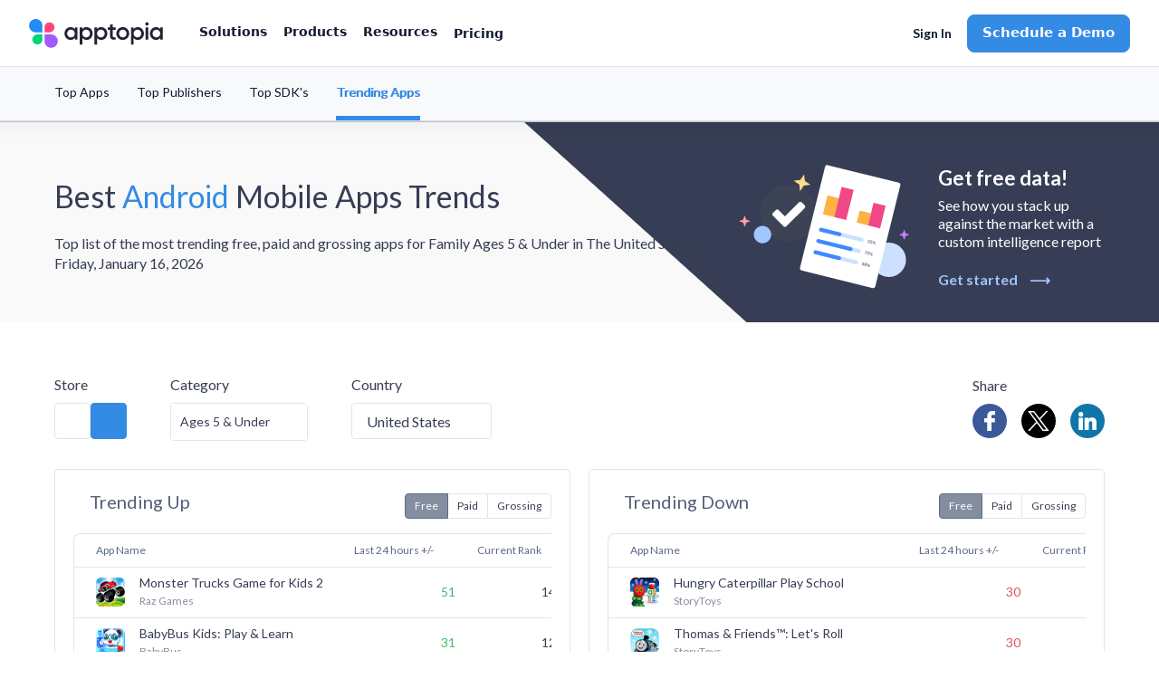

--- FILE ---
content_type: text/html; charset=utf-8
request_url: https://apptopia.com/top-charts/trending-apps/google-play/family-ages-5-under
body_size: 76723
content:
<!DOCTYPE html><html dir="ltr" lang="en"><head><title>Google Play App Trends for Family Ages 5 &amp; Under in The United States | Apptopia - Free top app trends data analysis</title><meta charset="utf-8" /><meta content-language="en-US" /><meta content="ie=edge" http-equiv="x-ua-compatible" /><meta content="Analyze Google Play app trends. Identify which apps are trending up and which apps are trending down. Be the first to identify the new up and coming Android apps before anyone else." name="description" /><meta content="width=device-width, initial-scale=1, maximum-scale=1, user-scalable=0" name="viewport" /><link rel="stylesheet" media="screen" href="//fonts.googleapis.com/css?family=Lato:300,400,700" /><link rel="stylesheet" media="all" href="https://d2sxfzw9cql5wy.cloudfront.net/assets-p/prospect-9f3610182fa027a217ac17769e2999f7ce8fbee8e6a708b1a294b64b215be9c2.css" data-turbolinks-track="reload" /><meta name="csrf-param" content="authenticity_token" />
<meta name="csrf-token" content="n/1BodqHvCEjd0YM2B5qn0dFN1r67k/UPayHFJZv5GF/BWEbZ/ppoCasHASMA0VqJWeNW9O6hUrVN36Z2/CIhw==" /><link href="/apple-touch-icon.png?v=gAAjdOL4d" rel="apple-touch-icon" sizes="180x180" /><link href="/favicon-16x16.png?v=gAAjdOL4d" rel="icon" sizes="16x16" type="image/png" /><link href="/favicon-32x32.png?v=gAAjdOL4d" rel="icon" sizes="32x32" type="image/png" /><link href="/site.webmanifest?v=gAAjdOL4d" rel="manifest" /><meta content="#2d89ef" name="msapplication-TileColor" /><meta content="#fafbfc" name="theme-color" /><meta content="Apptopia" name="apple-mobile-web-app-title" /><meta content="Apptopia" name="application-name" /><script>window.PARSELY = window.PARSELY || {
  autotrack: false,
  onReady: function() {
    PARSELY.updateDefaults({
      data: {
        is_customer: "No",
        is_hubspot_contact: "No"
      }
    });
    PARSELY.beacon.trackPageView();
  }
};</script><style type="text/css">.async-hide{opacity:0 !important}</style><script>(function(a,s,y,n,c,h,i,d,e){s.className+=' '+y;h.start=1*new Date;
h.end=i=function(){s.className=s.className.replace(RegExp(' ?'+y),'')};
(a[n]=a[n]||[]).hide=h;setTimeout(function(){i();h.end=null},c);h.timeout=c;
})(window,document.documentElement,'async-hide','dataLayer',4000,
{'GTM-TGCSN6Q':true});</script><script>window.dataLayer = window.dataLayer || [];
window.gtag = function() { dataLayer.push(arguments); }
gtag('js', new Date());

gtag('config', 'AW-972410676');</script><script>(function(w,d,s,l,i){w[l]=w[l]||[];w[l].push({'gtm.start':
new Date().getTime(),event:'gtm.js'});var f=d.getElementsByTagName(s)[0],
j=d.createElement(s),dl=l!='dataLayer'?'&l='+l:'';j.async=true;j.src=
'https://www.googletagmanager.com/gtm.js?id='+i+dl;f.parentNode.insertBefore(j,f);
})(window,document,'script','dataLayer','GTM-TGCSN6Q');</script><script>window._6si = window._6si || [];
window._6si.push(['enableEventTracking', true]);
window._6si.push(['setToken', 'abaaa872b2d34cfd45cd7a7ec237a7bd']);
window._6si.push(['setEndpoint', 'b.6sc.co']);

(function() {
  var gd = document.createElement('script');
  gd.type = 'text/javascript';
  gd.async = true;
  gd.src = '//j.6sc.co/6si.min.js';
  var s = document.getElementsByTagName('script')[0];
  s.parentNode.insertBefore(gd, s);
})();</script><script>(function() {
  var _fbq = window._fbq || (window._fbq = []);
  if (!_fbq.loaded) {
    var fbds = document.createElement('script');
    fbds.async = true;
    fbds.src = 'https://connect.facebook.net/en_US/fbds.js';
    var s = document.getElementsByTagName('script')[0];
    s.parentNode.insertBefore(fbds, s);
    _fbq.loaded = true;
  }
  _fbq.push(['addPixelId', '1487637864866349']);
})();

window._fbq = window._fbq || [];
window._fbq.push(['track', 'PixelInitialized', {}]);</script><noscript><img alt="" height="1" src="https://www.facebook.com/tr?id=1487637864866349&amp;ev=PixelInitialized" style="display:none" width="1" /></noscript><script>!function(q,e,v,n,t,s){if(q.qp) return; n=q.qp=function(){n.qp ? n.qp.apply(n, arguments) : n.queue.push(arguments); }; n.queue=[];t=document.createElement(e);t.async=!0;t.src=v; s=document.getElementsByTagName(e)[0]; s.parentNode.insertBefore(t,s);}(window, 'script', 'https://a.quora.com/qevents.js');
qp('init', '32c99b504a6c4bc6b5e319211598eeb1');
qp('track', 'ViewContent');</script><noscript><img height="1" src="https://q.quora.com/_/ad/32c99b504a6c4bc6b5e319211598eeb1/pixel?tag=ViewContent&amp;noscript=1" style="display:none" width="1" /></noscript><script>var enabled = "" === 'false';
var HW_config = {
  selector: "div.headwayapp",
  account: "x9R967",
  googleAnalytics: true,
  enabled: enabled,
  callbacks: {
    onWidgetReady: function(widget) {
      document.dispatchEvent(new CustomEvent('headway-widget-update'));
    },
  }
};</script><script async="" src="https://cdn.headwayapp.co/widget.js"></script><script>window.heap=window.heap||[],heap.load=function(e,t){window.heap.appid=e,window.heap.config=t=t||{};var r=document.createElement("script");r.type="text/javascript",r.async=!0,r.src="https://cdn.heapanalytics.com/js/heap-"+e+".js";var a=document.getElementsByTagName("script")[0];a.parentNode.insertBefore(r,a);for(var n=function(e){return function(){heap.push([e].concat(Array.prototype.slice.call(arguments,0)))}},p=["addEventProperties","addUserProperties","clearEventProperties","identify","resetIdentity","removeEventProperty","setEventProperties","track","unsetEventProperty"],o=0;o<p.length;o++)heap[p[o]]=n(p[o])};
heap.load("2711681694");</script></head><body class="layout-prospect with-custom-header"><div data-current-user="{&quot;id&quot;:null,&quot;lastName&quot;:null,&quot;firstName&quot;:null,&quot;fullName&quot;:null,&quot;email&quot;:null,&quot;customerId&quot;:null}" data-permissions="{&quot;allowContactInfo&quot;:false,&quot;allowAppQuickView&quot;:false,&quot;defaultQuickViewPageName&quot;:&quot;performance&quot;,&quot;allowFinanceLP&quot;:false,&quot;allowFinanceFullAccess&quot;:true,&quot;allowFinanceLandingPageV2&quot;:null,&quot;allowForecasts&quot;:false,&quot;allowForecastsWhitoutConsensus&quot;:null,&quot;allowAdvancedMetricsExport&quot;:false,&quot;allowFinanceAppOverview&quot;:false,&quot;allowFinanceAppOverviewV3&quot;:false,&quot;allowPartialAdIntel&quot;:false,&quot;allowUnifiedAdIntel&quot;:false,&quot;allowedMediations&quot;:null,&quot;allowSessionsData&quot;:false,&quot;allowReviewsAppInsights&quot;:false,&quot;allowReviewsCompare&quot;:false,&quot;allowAso&quot;:false,&quot;allowPaidKeywords&quot;:false,&quot;allowOrganicKeywords&quot;:false,&quot;allowKeywordSearch&quot;:false,&quot;allowCsvExport&quot;:false,&quot;allowAppCsvExport&quot;:false,&quot;allowAdIntelCsvExport&quot;:false,&quot;allowReviewCsvExport&quot;:false,&quot;allowAsoCsvExport&quot;:false,&quot;allowKeywordSearchCsvExport&quot;:false,&quot;allowMoreCountries&quot;:true,&quot;allowSdkAnalysis&quot;:false,&quot;allowAppLevelSdk&quot;:false,&quot;allowUserRetention&quot;:false,&quot;allowMyMarkets&quot;:false,&quot;allowResearchLibrary&quot;:false,&quot;allowMarketReports&quot;:false,&quot;allowApptopiaToSalesforceIntegration&quot;:false,&quot;allowMpi&quot;:false,&quot;allowCustomExports&quot;:false,&quot;allowPanelsVersionSwitcher&quot;:false,&quot;maxDateTo&quot;:null,&quot;panelVersion&quot;:&quot;us-blended-v1-r0-0-public&quot;,&quot;allowCompanyKeyMetrics&quot;:false,&quot;allowAdvancedExportModal&quot;:false,&quot;advancedTrialActive&quot;:null,&quot;hideLegacyExport&quot;:false,&quot;advancedDatasets&quot;:[],&quot;allowAllUsersSegment&quot;:null}" id="global-settings"></div><div class="overlay"><div class="overlay-inner text-blue-active"><div class="spinner spinner__lg"><svg width="100%" height="100%" viewBox="0 0 100 100" color="#228BF4" fill="none" xmlns="http://www.w3.org/2000/svg"><defs><linearGradient id="spinner-secondHalf"><stop offset="0%" stop-opacity="0" stop-color="currentColor" /><stop offset="100%" stop-opacity="0.5" stop-color="currentColor" /></linearGradient><linearGradient id="spinner-firstHalf"><stop offset="0%" stop-opacity="1" stop-color="currentColor" /><stop offset="100%" stop-opacity="0.5" stop-color="currentColor" /></linearGradient></defs><g stroke-width="10"><path stroke="url(#spinner-secondHalf)" d="M 5 50 A 44 44 0 0 1 95 50" /><path stroke="url(#spinner-firstHalf)" d="M 95 50 A 44 44 0 0 1 5 50" /><path stroke="currentColor" fill="currentColor" stroke-linecap="round" d="M 5 50 A 44 44 0 0 1 5 50" /></g></svg></div></div></div><script src="https://d2sxfzw9cql5wy.cloudfront.net/assets-p/prospect-4e9d114278dc748f129f8d784e185da5014f3fdac49dbbb3a2769d594c5ee355.js" data-turbolinks-track="reload"></script><div class="marketing-header on-dark-bg"><div id="header_wp_3088" class="header_wp"><header class="header-marketing-js header-marketing-wp"><div class="topnav" id="topnav"><div class="desktop-logo-box flex-no-shrink"><a class="logo" data-label="Apptopia Logo" href="https://apptopia.com/"><span class="hidden">Apptopia Logo</span></a><div class="menuicon hidden-lg-up"><span class="menuicon-bread"><span class="menuicon-bread-crust"></span></span><span class="menuicon-bread"><span class="menuicon-bread-crust"></span></span><span class="menuicon-bread"><span class="menuicon-bread-crust"></span></span></div></div><div class="desktop-content-box"><div class="row"><div class="col-xxs-12 col-xl-7 d-flex flex-column flex-items-xxs-center m-x-auto menu-box col-lg-6 flex-lg-row flex-items-lg-left"><div id="header_nav_item_3089" class="header_nav_item"><div class="dropdown panel on-hover-css"><div class="drop-btn panel-header">Solutions<span class="hicon-angle-down-small-new"></span></div><div class="dropdown-content"><div class="d-flex flex-column flex-lg-row panel-body"><div id="nav_dropdown_item_3095" class="nav_dropdown_item"><div class="dropdown-box"><div class="item"><div class="item-heading-box"><a title="" data-link-target="" class="text-bold item-heading" href="https://apptopia.com/en/fundamental-analysts/">Fundamental Analysts</a></div><div class="icon-box"><img class="img-fluid" src="https://d1nuzn6tpp7gri.cloudfront.net/public/pictures/W1siZiIsIjIwMjUvMDYvMTcvMDUvMzkvMTUvZTRjMGVlMWUtNGFiOS00NDAwLThlYzMtNDFlMGFlNTRmMDI3L2Jhci1jaGFydC5zdmciXV0/8f3e81a214682250/bar-chart.svg?name=bar-chart" /></div></div></div></div><div id="nav_dropdown_item_3096" class="nav_dropdown_item"><div class="dropdown-box"><div class="item"><div class="item-heading-box"><a title="" data-link-target="" class="text-bold item-heading" href="https://apptopia.com/en/quantitative-investors/">Quantitative Investors</a></div><div class="icon-box"><img class="img-fluid" src="https://d1nuzn6tpp7gri.cloudfront.net/public/pictures/W1siZiIsIjIwMjUvMDYvMTcvMDUvMzkvMTUvNTNmZTc2ZjUtYTk4OS00MjlkLWIxN2EtOWExZDljOTgzN2JiL3NlYXJjaC5zdmciXV0/6c26798a08c9d599/search.svg?name=search" /></div></div></div></div><div id="nav_dropdown_item_3097" class="nav_dropdown_item"><div class="dropdown-box"><div class="item"><div class="item-heading-box"><a title="" data-link-target="" class="text-bold item-heading" href="https://apptopia.com/en/data-teams/">Data Teams</a></div><div class="icon-box"><img class="img-fluid" src="https://d1nuzn6tpp7gri.cloudfront.net/public/pictures/W1siZiIsIjIwMjUvMDYvMTcvMDUvMzkvMTUvYjg1MmY1ZDEtZGUxNy00MjkxLWJiYTUtNWVmYzUzMTI3ZTVmL2RhdGFiYXNlLnN2ZyJdXQ/ec10aaebf826fc5c/database.svg?name=database" /></div></div></div></div><div id="nav_dropdown_item_3112" class="nav_dropdown_item"><div class="dropdown-box dropdown-box-with-nested"><div class="item"><p class="item-heading text-bold">Additional Resources<span class="hicon-angle-right-new"></span></p><div class="icon-box"><img class="img-fluid" src="https://d1nuzn6tpp7gri.cloudfront.net/public/pictures/W1siZiIsIjIwMjUvMDYvMTcvMDUvMzkvMTUvNWQ4ZjViNGQtYjA4ZS00ZTY5LWFjZjMtMGExNGUzMTZmYjIxL2ZpbGUtdGV4dC5zdmciXV0/0a1b3c449c78e393/file-text.svg?name=file-text" /></div></div><div class="dropdown-box__nested"><div id="nav_dropdown_item_3113" class="nav_dropdown_item"><div class="dropdown-box"><div class="item"><div class="item-heading-box"><a title="" data-link-target="" class="text-bold item-heading" href="https://apptopia.com/en/brands/">Brands &amp; Publishers</a></div><div class="icon-box"><img class="img-fluid" src="https://d1nuzn6tpp7gri.cloudfront.net/public/pictures/W1siZiIsIjIwMjUvMDgvMDYvMDQvMzUvNTQvNjEwZGE1MDQtNGU0Yy00OTYxLWI1Y2UtOTc3ZDkzMDI1Y2Q2L3Nob3BwaW5nLWJhZy5zdmciXV0/6fe6bea1ab65a344/shopping-bag.svg?name=shopping-bag" /></div></div></div></div><div id="nav_dropdown_item_3114" class="nav_dropdown_item"><div class="dropdown-box"><div class="item"><div class="item-heading-box"><a title="" data-link-target="" class="text-bold item-heading" href="https://apptopia.com/en/sales/">Sales Teams</a></div><div class="icon-box"><img class="img-fluid" src="https://d1nuzn6tpp7gri.cloudfront.net/public/pictures/W1siZiIsIjIwMjUvMDgvMDYvMDQvMzUvNTQvNjJiYTVkNzMtMjI2MC00ODY3LThhM2UtOWJkZDlhNDA4N2M3L2RvbGxhci1zaWduLnN2ZyJdXQ/9d4975a6b4909327/dollar-sign.svg?name=dollar-sign" /></div></div></div></div></div></div></div></div></div></div></div><div id="header_nav_item_3090" class="header_nav_item"><div class="dropdown panel on-hover-css"><div class="drop-btn panel-header">Products<span class="hicon-angle-down-small-new"></span></div><div class="dropdown-content"><div class="d-flex flex-column flex-lg-row panel-body"><div id="nav_dropdown_item_3091" class="nav_dropdown_item"><div class="dropdown-box"><div class="item"><div class="item-heading-box"><a title="" data-link-target="" class="text-bold item-heading" href="https://apptopia.com/en/apptopia-base/">Apptopia Base</a></div><div class="icon-box"><img class="img-fluid" src="https://d1nuzn6tpp7gri.cloudfront.net/public/pictures/W1siZiIsIjIwMjUvMDYvMTcvMDUvMzkvMTUvMjAwZjE5MzMtZWM5MC00MGFlLWJmMjYtOGMwODdhNTJiODllL2NoZWNrLWNpcmNsZS5zdmciXV0/753cc5cf040421eb/check-circle.svg?name=check-circle" /></div></div></div></div><div id="nav_dropdown_item_3098" class="nav_dropdown_item"><div class="dropdown-box"><div class="item"><div class="item-heading-box"><a title="" data-link-target="" class="text-bold item-heading" href="https://apptopia.com/en/apptopia-advanced/">Apptopia Advanced</a></div><div class="icon-box"><img class="img-fluid" src="https://d1nuzn6tpp7gri.cloudfront.net/public/pictures/W1siZiIsIjIwMjUvMDYvMTcvMDUvMzkvMTUvNTAyMjU2MTYtMGMyNS00Mjc5LWExMGYtODE2OGU1ZWVmYmRjL3phcC5zdmciXV0/cac3ed4119db6339/zap.svg?name=zap" /></div></div></div></div><div id="nav_dropdown_item_3099" class="nav_dropdown_item"><div class="dropdown-box"><div class="item"><div class="item-heading-box"><a title="" data-link-target="" class="text-bold item-heading" href="https://apptopia.com/en/kpi-forecasting/">KPI Forecasting</a></div><div class="icon-box"><img class="img-fluid" src="https://d1nuzn6tpp7gri.cloudfront.net/public/pictures/W1siZiIsIjIwMjUvMDYvMTcvMDUvMzkvMTUvMjY4YjQ5YWEtNGE2NS00MjgyLWJjMTgtY2JmYTlhMjU4N2VkL2xpbmUtY2hhcnQuc3ZnIl1d/0489933b1568ba9b/line-chart.svg?name=line-chart" /></div></div></div></div><div id="nav_dropdown_item_3115" class="nav_dropdown_item"><div class="dropdown-box"><div class="item"><div class="item-heading-box"><a title="" data-link-target="" class="text-bold item-heading" href="https://apptopia.com/en/mobile-performance-index/">Mobile Performance Index</a><span class="badge"><p>New</p></span></div><div class="icon-box"><img class="img-fluid" src="https://d1nuzn6tpp7gri.cloudfront.net/public/pictures/W1siZiIsIjIwMjUvMDYvMTcvMDUvMzkvMTUvNDViYjhmMjgtYTJiOC00ODQ0LWE0MDAtODg0ZjA5MzJhYWI5L2FjdGl2aXR5LnN2ZyJdXQ/605e6514fd6f48da/activity.svg?name=activity" /></div></div></div></div><div id="nav_dropdown_item_3116" class="nav_dropdown_item"><div class="dropdown-box dropdown-box-with-nested"><div class="item"><p class="item-heading text-bold">Additional Products<span class="hicon-angle-right-new"></span></p><div class="icon-box"><img class="img-fluid" src="https://d1nuzn6tpp7gri.cloudfront.net/public/pictures/W1siZiIsIjIwMjUvMDYvMTcvMDUvMzkvMTUvNWQ4ZjViNGQtYjA4ZS00ZTY5LWFjZjMtMGExNGUzMTZmYjIxL2ZpbGUtdGV4dC5zdmciXV0/0a1b3c449c78e393/file-text.svg?name=file-text" /></div></div><div class="dropdown-box__nested"><div id="nav_dropdown_item_3100" class="nav_dropdown_item"><div class="dropdown-box"><div class="item"><div class="item-heading-box"><a title="" data-link-target="" class="text-bold item-heading" href="https://apptopia.com/en/ad-intel/">Ad Intel</a></div><div class="icon-box"><img class="img-fluid" src="https://d1nuzn6tpp7gri.cloudfront.net/public/pictures/W1siZiIsIjIwMjUvMDgvMDYvMDQvMzUvNTQvYjI5NjQ1NzEtYmI4ZS00OGE3LWIzMGUtODkzZGJmMGUxOGQ4L3JhZGlvLnN2ZyJdXQ/885c69788b776fb5/radio.svg?name=radio" /></div></div></div></div><div id="nav_dropdown_item_3101" class="nav_dropdown_item"><div class="dropdown-box"><div class="item"><div class="item-heading-box"><a title="" data-link-target="" class="text-bold item-heading" href="https://apptopia.com/en/review-intelligence/">Review Intelligence</a></div><div class="icon-box"><img class="img-fluid" src="https://d1nuzn6tpp7gri.cloudfront.net/public/pictures/W1siZiIsIjIwMjUvMDYvMTcvMDUvMzkvMTUvZTA4M2I2ZGItMjFjOS00ZTVlLTk2NDctNzgzNjFmODk4ODkzL21lc3NhZ2Utc3F1YXJlLnN2ZyJdXQ/60c240eb89cb65bd/message-square.svg?name=message-square" /></div></div></div></div><div id="nav_dropdown_item_3102" class="nav_dropdown_item"><div class="dropdown-box"><div class="item"><div class="item-heading-box"><a title="" data-link-target="" class="text-bold item-heading" href="https://apptopia.com/en/sdk-data/">SDK Data</a></div><div class="icon-box"><img class="img-fluid" src="https://d1nuzn6tpp7gri.cloudfront.net/public/pictures/W1siZiIsIjIwMjUvMDYvMTcvMDUvMzkvMTUvZTRjMGVlMWUtNGFiOS00NDAwLThlYzMtNDFlMGFlNTRmMDI3L2Jhci1jaGFydC5zdmciXV0/8f3e81a214682250/bar-chart.svg?name=bar-chart" /></div></div></div></div></div></div></div></div></div></div></div><div id="header_nav_item_3092" class="header_nav_item"><div class="dropdown panel on-hover-css"><div class="drop-btn panel-header">Resources<span class="hicon-angle-down-small-new"></span></div><div class="dropdown-content"><div class="d-flex flex-column flex-lg-row panel-body"><div id="nav_dropdown_item_3118" class="nav_dropdown_item"><div class="dropdown-box dropdown-box-with-nested"><div class="item"><p class="item-heading text-bold">Company<span class="hicon-angle-right-new"></span></p><div class="icon-box"><img class="img-fluid" src="https://d1nuzn6tpp7gri.cloudfront.net/public/pictures/W1siZiIsIjIwMjUvMDgvMDYvMDQvMzUvNTQvMmI1M2E4NTgtNzI5MS00NTYxLTljMTctZDU4YjY0YjIxMzYzL3dvcmxkLnN2ZyJdXQ/bd84d8abf57d1850/world.svg?name=world" /></div></div><div class="dropdown-box__nested"><div id="nav_dropdown_item_3108" class="nav_dropdown_item"><div class="dropdown-box"><div class="item"><div class="item-heading-box"><a title="" data-link-target="" class="text-bold item-heading" href="https://apptopia.com/en/about-us/">Our Team</a></div><div class="icon-box"><img class="img-fluid" src="https://d1nuzn6tpp7gri.cloudfront.net/public/pictures/W1siZiIsIjIwMjUvMDgvMDYvMDQvMzUvNTQvODJiODEyOTItZGE1Mi00ZDFmLWFkYmItMzViZTE5ODU5NTBiL3VzZXJzLnN2ZyJdXQ/189021280991633e/users.svg?name=users" /></div></div></div></div><div id="nav_dropdown_item_3109" class="nav_dropdown_item"><div class="dropdown-box"><div class="item"><div class="item-heading-box"><a title="" data-link-target="" class="text-bold item-heading" href="https://apptopia.com/en/our-data/">Our Data</a></div><div class="icon-box"><img class="img-fluid" src="https://d1nuzn6tpp7gri.cloudfront.net/public/pictures/W1siZiIsIjIwMjUvMDYvMTcvMDUvMzkvMTUvYjg1MmY1ZDEtZGUxNy00MjkxLWJiYTUtNWVmYzUzMTI3ZTVmL2RhdGFiYXNlLnN2ZyJdXQ/ec10aaebf826fc5c/database.svg?name=database" /></div></div></div></div><div id="nav_dropdown_item_3110" class="nav_dropdown_item"><div class="dropdown-box"><div class="item"><div class="item-heading-box"><a title="" data-link-target="" class="text-bold item-heading" href="https://apptopia.com/en/our-compliance/">Compliance &amp; Data Integrity</a></div><div class="icon-box"><img class="img-fluid" src="https://d1nuzn6tpp7gri.cloudfront.net/public/pictures/W1siZiIsIjIwMjUvMDgvMDYvMDQvMzUvNTQvNTUzMjAxOTUtODlkMS00MmZhLTk0MDAtMGM0NGIzYTIyNjYwL2F3YXJkLnN2ZyJdXQ/eaaaea66b13e6416/award.svg?name=award" /></div></div></div></div></div></div></div><div id="nav_dropdown_item_3103" class="nav_dropdown_item"><div class="dropdown-box"><div class="item"><div class="item-heading-box"><a title="" data-link-target="" class="text-bold item-heading" href="https://apptopia.com/en/blog/">Blog</a></div><div class="icon-box"><img class="img-fluid" src="https://d1nuzn6tpp7gri.cloudfront.net/public/pictures/W1siZiIsIjIwMjUvMDYvMTcvMDUvMzkvMTUvY2MzNDdiMDMtOTMyZS00MmEzLTg1YzUtMDRiNThlNzM2MzU0L2Jvb2stb3Blbi5zdmciXV0/79a0c76c4100aa7f/book-open.svg?name=book-open" /></div></div></div></div><div id="nav_dropdown_item_3104" class="nav_dropdown_item"><div class="dropdown-box"><div class="item"><div class="item-heading-box"><a title="" data-link-target="" class="text-bold item-heading" href="https://help.apptopia.com/knowledge">Knowledge Base</a></div><div class="icon-box"><img class="img-fluid" src="https://d1nuzn6tpp7gri.cloudfront.net/public/pictures/W1siZiIsIjIwMjUvMDYvMTcvMDUvMzkvMTUvZTA4M2I2ZGItMjFjOS00ZTVlLTk2NDctNzgzNjFmODk4ODkzL21lc3NhZ2Utc3F1YXJlLnN2ZyJdXQ/60c240eb89cb65bd/message-square.svg?name=message-square" /></div></div></div></div><div id="nav_dropdown_item_3105" class="nav_dropdown_item"><div class="dropdown-box"><div class="item"><div class="item-heading-box"><a title="" data-link-target="" class="text-bold item-heading" href="https://dev.apptopia.com/">API Documentation</a></div><div class="icon-box"><img class="img-fluid" src="https://d1nuzn6tpp7gri.cloudfront.net/public/pictures/W1siZiIsIjIwMjUvMDYvMTcvMDUvMzkvMTUvYzJjNzZiZTctNThjYi00YTIzLTljYWItZGRiZGY2ZTAzODI1L2NvZGUuc3ZnIl1d/5b320d1e65da035a/code.svg?name=code" /></div></div></div></div><div id="nav_dropdown_item_3106" class="nav_dropdown_item"><div class="dropdown-box"><div class="item"><div class="item-heading-box"><a title="" data-link-target="" class="text-bold item-heading" href="https://apptopia.com/en/integrations-passport/">Integrations</a></div><div class="icon-box"><img class="img-fluid" src="https://d1nuzn6tpp7gri.cloudfront.net/public/pictures/W1siZiIsIjIwMjUvMDYvMTcvMDUvMzkvMTUvNDViYjhmMjgtYTJiOC00ODQ0LWE0MDAtODg0ZjA5MzJhYWI5L2FjdGl2aXR5LnN2ZyJdXQ/605e6514fd6f48da/activity.svg?name=activity" /></div></div></div></div><div id="nav_dropdown_item_3107" class="nav_dropdown_item"><div class="dropdown-box"><div class="item"><div class="item-heading-box"><a title="" data-link-target="" class="text-bold item-heading" href="https://apptopia.com/store-insights/top-charts/itunes-connect">Top Charts</a></div><div class="icon-box"><img class="img-fluid" src="https://d1nuzn6tpp7gri.cloudfront.net/public/pictures/W1siZiIsIjIwMjUvMDYvMTcvMDUvMzkvMTUvYWI4YmNjYTEtNTQyNS00OTNiLTk5YzUtM2IzMWY4ODlkNWFkL3RyZW5kaW5nLXVwLnN2ZyJdXQ/58dfeb41fa3517e0/trending-up.svg?name=trending-up" /></div></div></div></div></div></div></div></div><div id="header_nav_item_3093" class="header_nav_item"><div class="dropdown panel no-dropdown"><div class="panel-header"><a title="" data-link-target="" rel="noreferrer" href="https://apptopia.com/en/pricing-investors/">Pricing</a></div></div></div></div><div class="col-xxs-12 col-xl-5 d-flex flex-items-xxs-center m-x-auto login-box col-lg-6 flex-items-lg-right"><div class="d-flex flex-column-reverse flex-items-xxs-middle flex-lg-row flex-items-lg-right"><a class="login-button" href="/users/sign_in"><span>Sign In</span></a><div class="alchemy-marketing-button"><a title="" data-link-target="" class="btn marketing-btn" role="button" href="/demo">Schedule a Demo</a></div></div></div></div></div></div></header></div></div><div data-toasts-stack="[]" id="global-toasts-stack-root"></div><script src="https://d39afr5wio5j08.cloudfront.net/packs-p/js/runtime~toasts/global-toasts-stack-a98b1f7899e937635d04.js"></script>
<script src="https://d2sxfzw9cql5wy.cloudfront.net/packs-p/js/vendors~ad-intelligence/app-creatives~ad-intelligence/creative-gallery~ad-intelligence/top-advertise~ad1e71a4-1ff9e51527242efc3024.chunk.js"></script>
<script src="https://d39afr5wio5j08.cloudfront.net/packs-p/js/vendors~ad-intelligence/app-creatives~ad-intelligence/creative-gallery~ad-intelligence/top-advertise~970849eb-548d4d7f8f7fa152d927.chunk.js"></script>
<script src="https://d2sxfzw9cql5wy.cloudfront.net/packs-p/js/toasts/global-toasts-stack-dacdd595c482e79d894d.chunk.js"></script><main id="content" role="main"><div class="content-body"><section class="prospect-charts-tabs"><div class="container"><div class="tabs-container"><nav class="tabs text-16" role="navigation"><a href="/store-insights/top-charts"><span>Top Apps</span></a><a href="/top-charts/top-publishers"><span>Top Publishers</span></a><a href="/top-charts/top-sdks"><span>Top SDK's</span></a><a class="active" href="/top-charts/trending-apps"><span>Trending Apps</span></a></nav></div></div></section><div class="page-body page-top-charts page-top-apps p-t-0 prospect-page-top-trending" data-report-name="trending_apps" id="trending-apps-report"><div class="prospect-page-top-trending" data-available-categories="{&quot;98&quot;:&quot;overall&quot;,&quot;38&quot;:&quot;games&quot;,&quot;39&quot;:&quot;applications&quot;,&quot;90&quot;:&quot;games-action&quot;,&quot;89&quot;:&quot;games-adventure&quot;,&quot;84&quot;:&quot;games-arcade&quot;,&quot;107&quot;:&quot;art-design&quot;,&quot;106&quot;:&quot;auto-vehicles&quot;,&quot;92&quot;:&quot;games-board&quot;,&quot;9&quot;:&quot;books-reference&quot;,&quot;108&quot;:&quot;beauty&quot;,&quot;10&quot;:&quot;business&quot;,&quot;83&quot;:&quot;games-card&quot;,&quot;86&quot;:&quot;games-casino&quot;,&quot;4&quot;:&quot;games-casual&quot;,&quot;11&quot;:&quot;comics&quot;,&quot;12&quot;:&quot;communication&quot;,&quot;105&quot;:&quot;dating&quot;,&quot;13&quot;:&quot;education&quot;,&quot;95&quot;:&quot;games-educational&quot;,&quot;14&quot;:&quot;entertainment&quot;,&quot;109&quot;:&quot;events&quot;,&quot;88&quot;:&quot;games-family&quot;,&quot;1001&quot;:&quot;family&quot;,&quot;15&quot;:&quot;finance&quot;,&quot;101&quot;:&quot;food-drink&quot;,&quot;16&quot;:&quot;health-fitness&quot;,&quot;102&quot;:&quot;house-home&quot;,&quot;17&quot;:&quot;libraries-demo&quot;,&quot;18&quot;:&quot;lifestyle&quot;,&quot;5&quot;:&quot;live-wallpaper&quot;,&quot;100&quot;:&quot;maps-navigation&quot;,&quot;20&quot;:&quot;medical&quot;,&quot;94&quot;:&quot;games-music&quot;,&quot;21&quot;:&quot;music-audio&quot;,&quot;22&quot;:&quot;news-magazines&quot;,&quot;104&quot;:&quot;parenting&quot;,&quot;23&quot;:&quot;personalization&quot;,&quot;24&quot;:&quot;photography&quot;,&quot;25&quot;:&quot;productivity&quot;,&quot;85&quot;:&quot;games-puzzle&quot;,&quot;6&quot;:&quot;games-racing&quot;,&quot;97&quot;:&quot;games-role-playing&quot;,&quot;26&quot;:&quot;shopping&quot;,&quot;93&quot;:&quot;games-simulation&quot;,&quot;27&quot;:&quot;social&quot;,&quot;28&quot;:&quot;games-sports&quot;,&quot;99&quot;:&quot;sports&quot;,&quot;96&quot;:&quot;games-strategy&quot;,&quot;29&quot;:&quot;tools&quot;,&quot;30&quot;:&quot;transportation&quot;,&quot;31&quot;:&quot;travel-local&quot;,&quot;91&quot;:&quot;games-trivia&quot;,&quot;103&quot;:&quot;video-players-editors&quot;,&quot;32&quot;:&quot;weather&quot;,&quot;8&quot;:&quot;widgets&quot;,&quot;87&quot;:&quot;games-word&quot;,&quot;1002&quot;:&quot;family-ages-5-under&quot;,&quot;1003&quot;:&quot;family-ages-6-8&quot;,&quot;1004&quot;:&quot;family-ages-9-up&quot;,&quot;1005&quot;:&quot;family-action-adventure&quot;,&quot;1006&quot;:&quot;family-brain-games&quot;,&quot;1007&quot;:&quot;family-creativity&quot;,&quot;1008&quot;:&quot;family-education&quot;,&quot;1009&quot;:&quot;family-music-video&quot;,&quot;1010&quot;:&quot;family-pretend-play&quot;,&quot;36&quot;:&quot;top-overall&quot;,&quot;6014&quot;:&quot;games&quot;,&quot;7001&quot;:&quot;games-action&quot;,&quot;7002&quot;:&quot;games-adventure&quot;,&quot;7003&quot;:&quot;games-casual&quot;,&quot;13007&quot;:&quot;arts-and-photography&quot;,&quot;13006&quot;:&quot;automotive&quot;,&quot;7004&quot;:&quot;games-board&quot;,&quot;6018&quot;:&quot;books&quot;,&quot;13008&quot;:&quot;brides-weddings&quot;,&quot;6000&quot;:&quot;business&quot;,&quot;13009&quot;:&quot;business-investing&quot;,&quot;7005&quot;:&quot;games-card&quot;,&quot;7006&quot;:&quot;games-casino&quot;,&quot;6022&quot;:&quot;catalogs&quot;,&quot;13010&quot;:&quot;children-s-magazines&quot;,&quot;13011&quot;:&quot;computers-internet&quot;,&quot;13012&quot;:&quot;cooking-food-drink&quot;,&quot;13013&quot;:&quot;crafts-hobbies&quot;,&quot;7007&quot;:&quot;dice&quot;,&quot;6017&quot;:&quot;education&quot;,&quot;7008&quot;:&quot;educational&quot;,&quot;13014&quot;:&quot;electronics-audio&quot;,&quot;6016&quot;:&quot;entertainment&quot;,&quot;13015&quot;:&quot;entertainment&quot;,&quot;7009&quot;:&quot;games-family&quot;,&quot;13002&quot;:&quot;fashion-style&quot;,&quot;6015&quot;:&quot;finance&quot;,&quot;6023&quot;:&quot;food-drink&quot;,&quot;6013&quot;:&quot;health-fitness&quot;,&quot;13017&quot;:&quot;health-mind-body&quot;,&quot;13018&quot;:&quot;history&quot;,&quot;13003&quot;:&quot;home-garden&quot;,&quot;36001000&quot;:&quot;kids&quot;,&quot;36001001&quot;:&quot;kids-ages-5-under&quot;,&quot;36001002&quot;:&quot;kids-ages-6-8&quot;,&quot;36001003&quot;:&quot;kids-ages-9-11&quot;,&quot;6012&quot;:&quot;lifestyle&quot;,&quot;13019&quot;:&quot;literary-magazines-journals&quot;,&quot;6020&quot;:&quot;medical&quot;,&quot;13020&quot;:&quot;men-s-interest&quot;,&quot;13021&quot;:&quot;movies-and-music&quot;,&quot;7011&quot;:&quot;games-music&quot;,&quot;6011&quot;:&quot;music&quot;,&quot;6010&quot;:&quot;navigation&quot;,&quot;6009&quot;:&quot;news&quot;,&quot;13001&quot;:&quot;news-politics&quot;,&quot;6021&quot;:&quot;magazine-newspapers&quot;,&quot;13004&quot;:&quot;outdoors-nature&quot;,&quot;13023&quot;:&quot;parenting-family&quot;,&quot;13024&quot;:&quot;pets&quot;,&quot;6008&quot;:&quot;photo-video&quot;,&quot;6007&quot;:&quot;productivity&quot;,&quot;13025&quot;:&quot;professional-trade&quot;,&quot;7012&quot;:&quot;games-puzzle&quot;,&quot;7013&quot;:&quot;games-racing&quot;,&quot;6006&quot;:&quot;reference&quot;,&quot;13026&quot;:&quot;regional-news&quot;,&quot;7014&quot;:&quot;games-role-playing&quot;,&quot;13027&quot;:&quot;science&quot;,&quot;7015&quot;:&quot;games-simulation&quot;,&quot;6024&quot;:&quot;shopping&quot;,&quot;6005&quot;:&quot;social-networking&quot;,&quot;7016&quot;:&quot;games-sports&quot;,&quot;6004&quot;:&quot;sports&quot;,&quot;13005&quot;:&quot;sports-leisure&quot;,&quot;7017&quot;:&quot;games-strategy&quot;,&quot;13028&quot;:&quot;teens&quot;,&quot;6003&quot;:&quot;travel&quot;,&quot;13029&quot;:&quot;travel-regional&quot;,&quot;7018&quot;:&quot;games-trivia&quot;,&quot;6002&quot;:&quot;utilities&quot;,&quot;6001&quot;:&quot;weather&quot;,&quot;13030&quot;:&quot;women-s-interest&quot;,&quot;7019&quot;:&quot;games-word&quot;,&quot;6026&quot;:&quot;developer-tools&quot;,&quot;6027&quot;:&quot;graphics-design&quot;,&quot;200600&quot;:&quot;all-games&quot;,&quot;100500&quot;:&quot;all-non-games&quot;}" data-data="{&quot;default_os_name&quot;:&quot;Android&quot;,&quot;store_name&quot;:&quot;Google Play&quot;,&quot;store&quot;:&quot;google_play&quot;,&quot;category_id&quot;:1002,&quot;country_iso&quot;:&quot;US&quot;,&quot;category_name&quot;:&quot;Family Ages 5 \u0026 Under&quot;,&quot;country_name&quot;:&quot;The United States&quot;}" data-share-options="{&quot;post_title&quot;:&quot;Top Trending Mobile Apps Worldwide&quot;,&quot;post_description&quot;:&quot;Identify which apps are trending up or down. Be the first to identify the new up and coming\niOS apps before anyone else.\n&quot;,&quot;post_image&quot;:&quot;social/trending_apps.png&quot;,&quot;post_url&quot;:&quot;https://apptopia.com/top-charts/trending-apps/google-play/family-ages-5-under&quot;}" data-trending-down-report="{&quot;free&quot;:[{&quot;session_len&quot;:0,&quot;icon_cdn_path&quot;:{&quot;32x32&quot;:&quot;/google_play/com.storytoys.hungry.caterpillar.play.school.abc.kids.books.free.android.googleplay/a9fb27a0-d10b-11f0-99ae-4be0ba725bd4/32x32&quot;,&quot;64x64&quot;:&quot;/google_play/com.storytoys.hungry.caterpillar.play.school.abc.kids.books.free.android.googleplay/a9fb27a0-d10b-11f0-99ae-4be0ba725bd4/64x64&quot;,&quot;128x128&quot;:&quot;/google_play/com.storytoys.hungry.caterpillar.play.school.abc.kids.books.free.android.googleplay/a9fb27a0-d10b-11f0-99ae-4be0ba725bd4/128x128&quot;},&quot;downloads&quot;:623,&quot;primary_category_id&quot;:39,&quot;date&quot;:null,&quot;iap_revenue&quot;:0,&quot;country_iso&quot;:&quot;US&quot;,&quot;mau&quot;:0,&quot;total_revenue&quot;:0.37,&quot;name&quot;:&quot;Hungry Caterpillar Play School&quot;,&quot;reach&quot;:0,&quot;app_id&quot;:&quot;com.storytoys.hungry.caterpillar.play.school.abc.kids.books.free.android.googleplay&quot;,&quot;category_ids&quot;:[39,13],&quot;released_on&quot;:&quot;2018-05-17&quot;,&quot;rank&quot;:79,&quot;download_revenue&quot;:0,&quot;publisher_id&quot;:131,&quot;dau&quot;:0,&quot;last_update_date&quot;:&quot;2025-11-21&quot;,&quot;delta&quot;:-30,&quot;publisher_name&quot;:&quot;StoryToys&quot;,&quot;rank_7_days_ago&quot;:59,&quot;ad_revenue&quot;:0,&quot;sessions&quot;:0,&quot;icon_url&quot;:&quot;https://play-lh.googleusercontent.com/MFyoVERR7zKYlPBCJTXUhUNLoW_fkxfwS_yxAMl88WeEBQh-o9UkUI2_OQsGPkwuiJReMVFZu1xVwTrHroWTAw&quot;,&quot;category_id&quot;:1002,&quot;ref_no&quot;:&quot;com.storytoys.hungry.caterpillar.play.school.abc.kids.books.free.android.googleplay&quot;,&quot;store&quot;:&quot;google_play&quot;,&quot;cdn_images&quot;:{&quot;32x32&quot;:&quot;https://d1nxzqpcg2bym0.cloudfront.net/google_play/com.storytoys.hungry.caterpillar.play.school.abc.kids.books.free.android.googleplay/a9fb27a0-d10b-11f0-99ae-4be0ba725bd4/32x32&quot;,&quot;64x64&quot;:&quot;https://d1nxzqpcg2bym0.cloudfront.net/google_play/com.storytoys.hungry.caterpillar.play.school.abc.kids.books.free.android.googleplay/a9fb27a0-d10b-11f0-99ae-4be0ba725bd4/64x64&quot;,&quot;128x128&quot;:&quot;https://d1nxzqpcg2bym0.cloudfront.net/google_play/com.storytoys.hungry.caterpillar.play.school.abc.kids.books.free.android.googleplay/a9fb27a0-d10b-11f0-99ae-4be0ba725bd4/128x128&quot;}},{&quot;session_len&quot;:0,&quot;icon_cdn_path&quot;:{&quot;32x32&quot;:&quot;/google_play/com.storytoys.thomasandfriends.google/5bbfa530-f38d-11f0-b7af-0dda080ebc28/32x32&quot;,&quot;64x64&quot;:&quot;/google_play/com.storytoys.thomasandfriends.google/5bbfa530-f38d-11f0-b7af-0dda080ebc28/64x64&quot;,&quot;128x128&quot;:&quot;/google_play/com.storytoys.thomasandfriends.google/5bbfa530-f38d-11f0-b7af-0dda080ebc28/128x128&quot;},&quot;downloads&quot;:197,&quot;primary_category_id&quot;:38,&quot;date&quot;:null,&quot;iap_revenue&quot;:0,&quot;country_iso&quot;:&quot;US&quot;,&quot;mau&quot;:0,&quot;total_revenue&quot;:1.22,&quot;name&quot;:&quot;Thomas \u0026 Friends™: Let&#39;s Roll&quot;,&quot;reach&quot;:0,&quot;app_id&quot;:&quot;com.storytoys.thomasandfriends.google&quot;,&quot;category_ids&quot;:[95,38],&quot;released_on&quot;:&quot;2024-04-05&quot;,&quot;rank&quot;:146,&quot;download_revenue&quot;:0,&quot;publisher_id&quot;:131,&quot;dau&quot;:0,&quot;last_update_date&quot;:&quot;2026-01-15&quot;,&quot;delta&quot;:-30,&quot;publisher_name&quot;:&quot;StoryToys&quot;,&quot;rank_7_days_ago&quot;:120,&quot;ad_revenue&quot;:0,&quot;sessions&quot;:0,&quot;icon_url&quot;:&quot;https://play-lh.googleusercontent.com/57TBAVuiXo37cuo0QbBs_ZE69mOqb-3wSJLgg85KSzYc8V6wRsj6qr3Ip4IcvjMfy3p72nHAWtmI4hiiSxTQYw&quot;,&quot;category_id&quot;:1002,&quot;ref_no&quot;:&quot;com.storytoys.thomasandfriends.google&quot;,&quot;store&quot;:&quot;google_play&quot;,&quot;cdn_images&quot;:{&quot;32x32&quot;:&quot;https://d1nxzqpcg2bym0.cloudfront.net/google_play/com.storytoys.thomasandfriends.google/5bbfa530-f38d-11f0-b7af-0dda080ebc28/32x32&quot;,&quot;64x64&quot;:&quot;https://d1nxzqpcg2bym0.cloudfront.net/google_play/com.storytoys.thomasandfriends.google/5bbfa530-f38d-11f0-b7af-0dda080ebc28/64x64&quot;,&quot;128x128&quot;:&quot;https://d1nxzqpcg2bym0.cloudfront.net/google_play/com.storytoys.thomasandfriends.google/5bbfa530-f38d-11f0-b7af-0dda080ebc28/128x128&quot;}},{&quot;session_len&quot;:0,&quot;icon_cdn_path&quot;:{&quot;32x32&quot;:&quot;/google_play/com.storytoys.sesame.street.mecha.builders.googleplay/912c7310-d745-11f0-9f17-0140e04854f5/32x32&quot;,&quot;64x64&quot;:&quot;/google_play/com.storytoys.sesame.street.mecha.builders.googleplay/912c7310-d745-11f0-9f17-0140e04854f5/64x64&quot;,&quot;128x128&quot;:&quot;/google_play/com.storytoys.sesame.street.mecha.builders.googleplay/912c7310-d745-11f0-9f17-0140e04854f5/128x128&quot;},&quot;downloads&quot;:272,&quot;primary_category_id&quot;:38,&quot;date&quot;:null,&quot;iap_revenue&quot;:0,&quot;country_iso&quot;:&quot;US&quot;,&quot;mau&quot;:0,&quot;total_revenue&quot;:1.15,&quot;name&quot;:&quot;Sesame Street Games Club&quot;,&quot;reach&quot;:0,&quot;app_id&quot;:&quot;com.storytoys.sesame.street.mecha.builders.googleplay&quot;,&quot;category_ids&quot;:[95,38],&quot;released_on&quot;:&quot;2024-01-17&quot;,&quot;rank&quot;:118,&quot;download_revenue&quot;:0,&quot;publisher_id&quot;:131,&quot;dau&quot;:0,&quot;last_update_date&quot;:&quot;2025-11-26&quot;,&quot;delta&quot;:-27,&quot;publisher_name&quot;:&quot;StoryToys&quot;,&quot;rank_7_days_ago&quot;:60,&quot;ad_revenue&quot;:0,&quot;sessions&quot;:0,&quot;icon_url&quot;:&quot;https://play-lh.googleusercontent.com/i2TadtTsGp4WOwIwcx4lhUiwfMqu4MlYPBB3LyqwG90-0uAYzDRMPFQlUOZIky2YFi4&quot;,&quot;category_id&quot;:1002,&quot;ref_no&quot;:&quot;com.storytoys.sesame.street.mecha.builders.googleplay&quot;,&quot;store&quot;:&quot;google_play&quot;,&quot;cdn_images&quot;:{&quot;32x32&quot;:&quot;https://d1nxzqpcg2bym0.cloudfront.net/google_play/com.storytoys.sesame.street.mecha.builders.googleplay/912c7310-d745-11f0-9f17-0140e04854f5/32x32&quot;,&quot;64x64&quot;:&quot;https://d1nxzqpcg2bym0.cloudfront.net/google_play/com.storytoys.sesame.street.mecha.builders.googleplay/912c7310-d745-11f0-9f17-0140e04854f5/64x64&quot;,&quot;128x128&quot;:&quot;https://d1nxzqpcg2bym0.cloudfront.net/google_play/com.storytoys.sesame.street.mecha.builders.googleplay/912c7310-d745-11f0-9f17-0140e04854f5/128x128&quot;}},{&quot;session_len&quot;:0,&quot;icon_cdn_path&quot;:{&quot;32x32&quot;:&quot;/google_play/bebi.kids.music.instruments/2f0675b0-c9ed-11f0-88b3-15e0348d49ba/32x32&quot;,&quot;64x64&quot;:&quot;/google_play/bebi.kids.music.instruments/2f0675b0-c9ed-11f0-88b3-15e0348d49ba/64x64&quot;,&quot;128x128&quot;:&quot;/google_play/bebi.kids.music.instruments/2f0675b0-c9ed-11f0-88b3-15e0348d49ba/128x128&quot;},&quot;downloads&quot;:307,&quot;primary_category_id&quot;:39,&quot;date&quot;:null,&quot;iap_revenue&quot;:0,&quot;country_iso&quot;:&quot;US&quot;,&quot;mau&quot;:0,&quot;total_revenue&quot;:4.61,&quot;name&quot;:&quot;Baby Piano, Drums, Xylo \u0026 more&quot;,&quot;reach&quot;:0,&quot;app_id&quot;:&quot;bebi.kids.music.instruments&quot;,&quot;category_ids&quot;:[39,13],&quot;released_on&quot;:&quot;2021-07-01&quot;,&quot;rank&quot;:167,&quot;download_revenue&quot;:0,&quot;publisher_id&quot;:2546886,&quot;dau&quot;:0,&quot;last_update_date&quot;:&quot;2025-10-21&quot;,&quot;delta&quot;:-19,&quot;publisher_name&quot;:&quot;Bebi Family: preschool learning games for kids&quot;,&quot;rank_7_days_ago&quot;:147,&quot;ad_revenue&quot;:0,&quot;sessions&quot;:0,&quot;icon_url&quot;:&quot;https://play-lh.googleusercontent.com/lNpIg37u71KNO3JJ6ss7ahQ24UuPoqgjbIxC10zWgjLcSssQnDjFS_dIBzh-Mxe4ug&quot;,&quot;category_id&quot;:1002,&quot;ref_no&quot;:&quot;bebi.kids.music.instruments&quot;,&quot;store&quot;:&quot;google_play&quot;,&quot;cdn_images&quot;:{&quot;32x32&quot;:&quot;https://d1nxzqpcg2bym0.cloudfront.net/google_play/bebi.kids.music.instruments/2f0675b0-c9ed-11f0-88b3-15e0348d49ba/32x32&quot;,&quot;64x64&quot;:&quot;https://d1nxzqpcg2bym0.cloudfront.net/google_play/bebi.kids.music.instruments/2f0675b0-c9ed-11f0-88b3-15e0348d49ba/64x64&quot;,&quot;128x128&quot;:&quot;https://d1nxzqpcg2bym0.cloudfront.net/google_play/bebi.kids.music.instruments/2f0675b0-c9ed-11f0-88b3-15e0348d49ba/128x128&quot;}},{&quot;session_len&quot;:0,&quot;icon_cdn_path&quot;:{&quot;32x32&quot;:&quot;/google_play/com.tutotoons.app.smolsies2/486694d8-cf08-11ec-b454-775a1e3ac24b/32x32&quot;,&quot;64x64&quot;:&quot;/google_play/com.tutotoons.app.smolsies2/486694d8-cf08-11ec-b454-775a1e3ac24b/64x64&quot;,&quot;128x128&quot;:&quot;/google_play/com.tutotoons.app.smolsies2/486694d8-cf08-11ec-b454-775a1e3ac24b/128x128&quot;},&quot;downloads&quot;:509,&quot;primary_category_id&quot;:38,&quot;date&quot;:null,&quot;iap_revenue&quot;:0,&quot;country_iso&quot;:&quot;US&quot;,&quot;mau&quot;:0,&quot;total_revenue&quot;:0.53,&quot;name&quot;:&quot;Smolsies 2 - Cute Pet Stories&quot;,&quot;reach&quot;:0,&quot;app_id&quot;:&quot;com.tutotoons.app.smolsies2&quot;,&quot;category_ids&quot;:[95,38],&quot;released_on&quot;:&quot;2021-11-16&quot;,&quot;rank&quot;:199,&quot;download_revenue&quot;:0,&quot;publisher_id&quot;:470472,&quot;dau&quot;:0,&quot;last_update_date&quot;:&quot;2026-01-05&quot;,&quot;delta&quot;:-19,&quot;publisher_name&quot;:&quot;TutoTOONS&quot;,&quot;rank_7_days_ago&quot;:150,&quot;ad_revenue&quot;:0,&quot;sessions&quot;:0,&quot;icon_url&quot;:&quot;https://play-lh.googleusercontent.com/_S1Rhf8daj1qljfjSzyw-b17eXgNiSOM3-wr3Sbd-fU0PrXYYN3xuhZamxy8zb_KxaM&quot;,&quot;category_id&quot;:1002,&quot;ref_no&quot;:&quot;com.tutotoons.app.smolsies2&quot;,&quot;store&quot;:&quot;google_play&quot;,&quot;cdn_images&quot;:{&quot;32x32&quot;:&quot;https://d1nxzqpcg2bym0.cloudfront.net/google_play/com.tutotoons.app.smolsies2/486694d8-cf08-11ec-b454-775a1e3ac24b/32x32&quot;,&quot;64x64&quot;:&quot;https://d1nxzqpcg2bym0.cloudfront.net/google_play/com.tutotoons.app.smolsies2/486694d8-cf08-11ec-b454-775a1e3ac24b/64x64&quot;,&quot;128x128&quot;:&quot;https://d1nxzqpcg2bym0.cloudfront.net/google_play/com.tutotoons.app.smolsies2/486694d8-cf08-11ec-b454-775a1e3ac24b/128x128&quot;}},{&quot;session_len&quot;:0,&quot;icon_cdn_path&quot;:{&quot;32x32&quot;:&quot;/google_play/com.tutotoons.app.gigglebabies/d9d6e540-8802-11ed-8e74-73b8a55bfd81/32x32&quot;,&quot;64x64&quot;:&quot;/google_play/com.tutotoons.app.gigglebabies/d9d6e540-8802-11ed-8e74-73b8a55bfd81/64x64&quot;,&quot;128x128&quot;:&quot;/google_play/com.tutotoons.app.gigglebabies/d9d6e540-8802-11ed-8e74-73b8a55bfd81/128x128&quot;},&quot;downloads&quot;:214,&quot;primary_category_id&quot;:38,&quot;date&quot;:null,&quot;iap_revenue&quot;:0,&quot;country_iso&quot;:&quot;US&quot;,&quot;mau&quot;:0,&quot;total_revenue&quot;:0.1,&quot;name&quot;:&quot;Giggle Babies - Toddler Care&quot;,&quot;reach&quot;:0,&quot;app_id&quot;:&quot;com.tutotoons.app.gigglebabies&quot;,&quot;category_ids&quot;:[95,38],&quot;released_on&quot;:&quot;2022-12-27&quot;,&quot;rank&quot;:152,&quot;download_revenue&quot;:0,&quot;publisher_id&quot;:470472,&quot;dau&quot;:0,&quot;last_update_date&quot;:&quot;2025-12-31&quot;,&quot;delta&quot;:-17,&quot;publisher_name&quot;:&quot;TutoTOONS&quot;,&quot;rank_7_days_ago&quot;:130,&quot;ad_revenue&quot;:0,&quot;sessions&quot;:0,&quot;icon_url&quot;:&quot;https://play-lh.googleusercontent.com/mVkkSGw_cuPUt6H6EulDFFjyddGUE_nY1SgKTSv42ig10a8C0OaEqI0w0qYRrR1oXQ&quot;,&quot;category_id&quot;:1002,&quot;ref_no&quot;:&quot;com.tutotoons.app.gigglebabies&quot;,&quot;store&quot;:&quot;google_play&quot;,&quot;cdn_images&quot;:{&quot;32x32&quot;:&quot;https://d1nxzqpcg2bym0.cloudfront.net/google_play/com.tutotoons.app.gigglebabies/d9d6e540-8802-11ed-8e74-73b8a55bfd81/32x32&quot;,&quot;64x64&quot;:&quot;https://d1nxzqpcg2bym0.cloudfront.net/google_play/com.tutotoons.app.gigglebabies/d9d6e540-8802-11ed-8e74-73b8a55bfd81/64x64&quot;,&quot;128x128&quot;:&quot;https://d1nxzqpcg2bym0.cloudfront.net/google_play/com.tutotoons.app.gigglebabies/d9d6e540-8802-11ed-8e74-73b8a55bfd81/128x128&quot;}},{&quot;session_len&quot;:0,&quot;icon_cdn_path&quot;:{&quot;32x32&quot;:&quot;/google_play/com.rvappstudios.kids.drawing.games.coloring.book.paint/241ef300-dc70-11ee-a7e7-cbd41ad4ea52/32x32&quot;,&quot;64x64&quot;:&quot;/google_play/com.rvappstudios.kids.drawing.games.coloring.book.paint/241ef300-dc70-11ee-a7e7-cbd41ad4ea52/64x64&quot;,&quot;128x128&quot;:&quot;/google_play/com.rvappstudios.kids.drawing.games.coloring.book.paint/241ef300-dc70-11ee-a7e7-cbd41ad4ea52/128x128&quot;},&quot;downloads&quot;:220,&quot;primary_category_id&quot;:38,&quot;date&quot;:null,&quot;iap_revenue&quot;:0,&quot;country_iso&quot;:&quot;US&quot;,&quot;mau&quot;:0,&quot;total_revenue&quot;:0.0,&quot;name&quot;:&quot;Drawing Games: Draw \u0026 Color&quot;,&quot;reach&quot;:0,&quot;app_id&quot;:&quot;com.rvappstudios.kids.drawing.games.coloring.book.paint&quot;,&quot;category_ids&quot;:[95,38],&quot;released_on&quot;:&quot;2021-05-26&quot;,&quot;rank&quot;:168,&quot;download_revenue&quot;:0,&quot;publisher_id&quot;:12867,&quot;dau&quot;:0,&quot;last_update_date&quot;:&quot;2026-01-10&quot;,&quot;delta&quot;:-14,&quot;publisher_name&quot;:&quot;RV AppStudios&quot;,&quot;rank_7_days_ago&quot;:80,&quot;ad_revenue&quot;:0,&quot;sessions&quot;:0,&quot;icon_url&quot;:&quot;https://play-lh.googleusercontent.com/Nbxh15UTrSlEIzMuU9bNZoVfMOKttkFu7x2LMUrAcSO2YNJ20WDLMhBCNaSSD0KK2oQ&quot;,&quot;category_id&quot;:1002,&quot;ref_no&quot;:&quot;com.rvappstudios.kids.drawing.games.coloring.book.paint&quot;,&quot;store&quot;:&quot;google_play&quot;,&quot;cdn_images&quot;:{&quot;32x32&quot;:&quot;https://d1nxzqpcg2bym0.cloudfront.net/google_play/com.rvappstudios.kids.drawing.games.coloring.book.paint/241ef300-dc70-11ee-a7e7-cbd41ad4ea52/32x32&quot;,&quot;64x64&quot;:&quot;https://d1nxzqpcg2bym0.cloudfront.net/google_play/com.rvappstudios.kids.drawing.games.coloring.book.paint/241ef300-dc70-11ee-a7e7-cbd41ad4ea52/64x64&quot;,&quot;128x128&quot;:&quot;https://d1nxzqpcg2bym0.cloudfront.net/google_play/com.rvappstudios.kids.drawing.games.coloring.book.paint/241ef300-dc70-11ee-a7e7-cbd41ad4ea52/128x128&quot;}},{&quot;session_len&quot;:0,&quot;icon_cdn_path&quot;:{&quot;32x32&quot;:&quot;/google_play/com.ObscureGames.KidoPizzeria/d8b89c10-356d-11f0-8bc1-5b38578b679a/32x32&quot;,&quot;64x64&quot;:&quot;/google_play/com.ObscureGames.KidoPizzeria/d8b89c10-356d-11f0-8bc1-5b38578b679a/64x64&quot;,&quot;128x128&quot;:&quot;/google_play/com.ObscureGames.KidoPizzeria/d8b89c10-356d-11f0-8bc1-5b38578b679a/128x128&quot;},&quot;downloads&quot;:214,&quot;primary_category_id&quot;:38,&quot;date&quot;:null,&quot;iap_revenue&quot;:0,&quot;country_iso&quot;:&quot;US&quot;,&quot;mau&quot;:0,&quot;total_revenue&quot;:0.0,&quot;name&quot;:&quot;Pizza Baking Games for Kids&quot;,&quot;reach&quot;:0,&quot;app_id&quot;:&quot;com.ObscureGames.KidoPizzeria&quot;,&quot;category_ids&quot;:[93,38],&quot;released_on&quot;:&quot;2022-07-25&quot;,&quot;rank&quot;:172,&quot;download_revenue&quot;:0,&quot;publisher_id&quot;:3351289,&quot;dau&quot;:0,&quot;last_update_date&quot;:&quot;2025-12-23&quot;,&quot;delta&quot;:-14,&quot;publisher_name&quot;:&quot;Kidospace LTD&quot;,&quot;rank_7_days_ago&quot;:162,&quot;ad_revenue&quot;:0,&quot;sessions&quot;:0,&quot;icon_url&quot;:&quot;https://play-lh.googleusercontent.com/EVegOB9zaA2Luo4q9NmM1E2SB6WiJqHV0_hlS6GEQROBx4E-O5AjtXhsMBckupsnUDE&quot;,&quot;category_id&quot;:1002,&quot;ref_no&quot;:&quot;com.ObscureGames.KidoPizzeria&quot;,&quot;store&quot;:&quot;google_play&quot;,&quot;cdn_images&quot;:{&quot;32x32&quot;:&quot;https://d1nxzqpcg2bym0.cloudfront.net/google_play/com.ObscureGames.KidoPizzeria/d8b89c10-356d-11f0-8bc1-5b38578b679a/32x32&quot;,&quot;64x64&quot;:&quot;https://d1nxzqpcg2bym0.cloudfront.net/google_play/com.ObscureGames.KidoPizzeria/d8b89c10-356d-11f0-8bc1-5b38578b679a/64x64&quot;,&quot;128x128&quot;:&quot;https://d1nxzqpcg2bym0.cloudfront.net/google_play/com.ObscureGames.KidoPizzeria/d8b89c10-356d-11f0-8bc1-5b38578b679a/128x128&quot;}},{&quot;session_len&quot;:0,&quot;icon_cdn_path&quot;:{&quot;32x32&quot;:&quot;/google_play/tech.baram.labubugame/4a664f80-55a1-11f0-81d2-a183c398e647/32x32&quot;,&quot;64x64&quot;:&quot;/google_play/tech.baram.labubugame/4a664f80-55a1-11f0-81d2-a183c398e647/64x64&quot;,&quot;128x128&quot;:&quot;/google_play/tech.baram.labubugame/4a664f80-55a1-11f0-81d2-a183c398e647/128x128&quot;},&quot;downloads&quot;:222,&quot;primary_category_id&quot;:38,&quot;date&quot;:null,&quot;iap_revenue&quot;:0,&quot;country_iso&quot;:&quot;US&quot;,&quot;mau&quot;:0,&quot;total_revenue&quot;:0.0,&quot;name&quot;:&quot;Labubu Coloring Games for Kids&quot;,&quot;reach&quot;:0,&quot;app_id&quot;:&quot;tech.baram.labubugame&quot;,&quot;category_ids&quot;:[95,38],&quot;released_on&quot;:&quot;2025-05-28&quot;,&quot;rank&quot;:180,&quot;download_revenue&quot;:0,&quot;publisher_id&quot;:2795023,&quot;dau&quot;:0,&quot;last_update_date&quot;:&quot;2025-11-07&quot;,&quot;delta&quot;:-14,&quot;publisher_name&quot;:&quot;Baram FZE&quot;,&quot;rank_7_days_ago&quot;:137,&quot;ad_revenue&quot;:0,&quot;sessions&quot;:0,&quot;icon_url&quot;:&quot;https://play-lh.googleusercontent.com/6AA3GUcGtHFTbP4lO7nAGRif7Y8eIBM1KctIQbB2A7arzasuh9RZ1Z0dU2GKs7xSJ0c&quot;,&quot;category_id&quot;:1002,&quot;ref_no&quot;:&quot;tech.baram.labubugame&quot;,&quot;store&quot;:&quot;google_play&quot;,&quot;cdn_images&quot;:{&quot;32x32&quot;:&quot;https://d1nxzqpcg2bym0.cloudfront.net/google_play/tech.baram.labubugame/4a664f80-55a1-11f0-81d2-a183c398e647/32x32&quot;,&quot;64x64&quot;:&quot;https://d1nxzqpcg2bym0.cloudfront.net/google_play/tech.baram.labubugame/4a664f80-55a1-11f0-81d2-a183c398e647/64x64&quot;,&quot;128x128&quot;:&quot;https://d1nxzqpcg2bym0.cloudfront.net/google_play/tech.baram.labubugame/4a664f80-55a1-11f0-81d2-a183c398e647/128x128&quot;}},{&quot;session_len&quot;:0,&quot;icon_cdn_path&quot;:{&quot;32x32&quot;:&quot;/google_play/com.storytoys.lego.duplo.world.kids.play.free.friends.animals.android.googleplay/ba8d9d50-cb84-11f0-9a2f-81f10ec8baa7/32x32&quot;,&quot;64x64&quot;:&quot;/google_play/com.storytoys.lego.duplo.world.kids.play.free.friends.animals.android.googleplay/ba8d9d50-cb84-11f0-9a2f-81f10ec8baa7/64x64&quot;,&quot;128x128&quot;:&quot;/google_play/com.storytoys.lego.duplo.world.kids.play.free.friends.animals.android.googleplay/ba8d9d50-cb84-11f0-9a2f-81f10ec8baa7/128x128&quot;},&quot;downloads&quot;:684,&quot;primary_category_id&quot;:38,&quot;date&quot;:null,&quot;iap_revenue&quot;:0,&quot;country_iso&quot;:&quot;US&quot;,&quot;mau&quot;:0,&quot;total_revenue&quot;:20.03,&quot;name&quot;:&quot;LEGO® DUPLO® World&quot;,&quot;reach&quot;:0,&quot;app_id&quot;:&quot;com.storytoys.lego.duplo.world.kids.play.free.friends.animals.android.googleplay&quot;,&quot;category_ids&quot;:[95,38],&quot;released_on&quot;:&quot;2019-10-10&quot;,&quot;rank&quot;:55,&quot;download_revenue&quot;:0,&quot;publisher_id&quot;:131,&quot;dau&quot;:0,&quot;last_update_date&quot;:&quot;2025-12-16&quot;,&quot;delta&quot;:-13,&quot;publisher_name&quot;:&quot;StoryToys&quot;,&quot;rank_7_days_ago&quot;:26,&quot;ad_revenue&quot;:0,&quot;sessions&quot;:0,&quot;icon_url&quot;:&quot;https://play-lh.googleusercontent.com/gXvqqYcdOaYdscSWPg4wILZyeM40WssOZpBlae05FIJdK0BPcEywmTI69wPglbWSquntFYdawwGXlPZBbhoE&quot;,&quot;category_id&quot;:1002,&quot;ref_no&quot;:&quot;com.storytoys.lego.duplo.world.kids.play.free.friends.animals.android.googleplay&quot;,&quot;store&quot;:&quot;google_play&quot;,&quot;cdn_images&quot;:{&quot;32x32&quot;:&quot;https://d1nxzqpcg2bym0.cloudfront.net/google_play/com.storytoys.lego.duplo.world.kids.play.free.friends.animals.android.googleplay/ba8d9d50-cb84-11f0-9a2f-81f10ec8baa7/32x32&quot;,&quot;64x64&quot;:&quot;https://d1nxzqpcg2bym0.cloudfront.net/google_play/com.storytoys.lego.duplo.world.kids.play.free.friends.animals.android.googleplay/ba8d9d50-cb84-11f0-9a2f-81f10ec8baa7/64x64&quot;,&quot;128x128&quot;:&quot;https://d1nxzqpcg2bym0.cloudfront.net/google_play/com.storytoys.lego.duplo.world.kids.play.free.friends.animals.android.googleplay/ba8d9d50-cb84-11f0-9a2f-81f10ec8baa7/128x128&quot;}},{&quot;session_len&quot;:0,&quot;icon_cdn_path&quot;:{&quot;32x32&quot;:&quot;/google_play/com.devgame.masha.and.bear.pizzeria.games/455add80-db43-11f0-9efc-cfd599d3e584/32x32&quot;,&quot;64x64&quot;:&quot;/google_play/com.devgame.masha.and.bear.pizzeria.games/455add80-db43-11f0-9efc-cfd599d3e584/64x64&quot;,&quot;128x128&quot;:&quot;/google_play/com.devgame.masha.and.bear.pizzeria.games/455add80-db43-11f0-9efc-cfd599d3e584/128x128&quot;},&quot;downloads&quot;:567,&quot;primary_category_id&quot;:38,&quot;date&quot;:null,&quot;iap_revenue&quot;:0,&quot;country_iso&quot;:&quot;US&quot;,&quot;mau&quot;:0,&quot;total_revenue&quot;:0.1,&quot;name&quot;:&quot;Masha and the Bear Pizza Maker&quot;,&quot;reach&quot;:0,&quot;app_id&quot;:&quot;com.devgame.masha.and.bear.pizzeria.games&quot;,&quot;category_ids&quot;:[97,38],&quot;released_on&quot;:&quot;2020-09-02&quot;,&quot;rank&quot;:58,&quot;download_revenue&quot;:0,&quot;publisher_id&quot;:2142586,&quot;dau&quot;:0,&quot;last_update_date&quot;:&quot;2025-12-10&quot;,&quot;delta&quot;:-13,&quot;publisher_name&quot;:&quot;DEVGAME KIDS games&quot;,&quot;rank_7_days_ago&quot;:28,&quot;ad_revenue&quot;:0,&quot;sessions&quot;:0,&quot;icon_url&quot;:&quot;https://play-lh.googleusercontent.com/fAuFQ_OztjcGpFWPqCdVb9WEE3LcCnIigp86fsxkEFdPlt7wNNeCY6tYsMWBWquy06BHomdmBUBe0De5Vk7FRvQ&quot;,&quot;category_id&quot;:1002,&quot;ref_no&quot;:&quot;com.devgame.masha.and.bear.pizzeria.games&quot;,&quot;store&quot;:&quot;google_play&quot;,&quot;cdn_images&quot;:{&quot;32x32&quot;:&quot;https://d1nxzqpcg2bym0.cloudfront.net/google_play/com.devgame.masha.and.bear.pizzeria.games/455add80-db43-11f0-9efc-cfd599d3e584/32x32&quot;,&quot;64x64&quot;:&quot;https://d1nxzqpcg2bym0.cloudfront.net/google_play/com.devgame.masha.and.bear.pizzeria.games/455add80-db43-11f0-9efc-cfd599d3e584/64x64&quot;,&quot;128x128&quot;:&quot;https://d1nxzqpcg2bym0.cloudfront.net/google_play/com.devgame.masha.and.bear.pizzeria.games/455add80-db43-11f0-9efc-cfd599d3e584/128x128&quot;}},{&quot;session_len&quot;:0,&quot;icon_cdn_path&quot;:{&quot;32x32&quot;:&quot;/google_play/com.tutotoons.app.princesses/318c5a80-20fa-11f0-95b2-7f1ade804840/32x32&quot;,&quot;64x64&quot;:&quot;/google_play/com.tutotoons.app.princesses/318c5a80-20fa-11f0-95b2-7f1ade804840/64x64&quot;,&quot;128x128&quot;:&quot;/google_play/com.tutotoons.app.princesses/318c5a80-20fa-11f0-95b2-7f1ade804840/128x128&quot;},&quot;downloads&quot;:352,&quot;primary_category_id&quot;:38,&quot;date&quot;:null,&quot;iap_revenue&quot;:0,&quot;country_iso&quot;:&quot;US&quot;,&quot;mau&quot;:0,&quot;total_revenue&quot;:0.42,&quot;name&quot;:&quot;Princesses - Enchanted Castle&quot;,&quot;reach&quot;:0,&quot;app_id&quot;:&quot;com.tutotoons.app.princesses&quot;,&quot;category_ids&quot;:[95,38],&quot;released_on&quot;:&quot;2023-04-25&quot;,&quot;rank&quot;:91,&quot;download_revenue&quot;:0,&quot;publisher_id&quot;:470472,&quot;dau&quot;:0,&quot;last_update_date&quot;:&quot;2025-12-16&quot;,&quot;delta&quot;:-13,&quot;publisher_name&quot;:&quot;TutoTOONS&quot;,&quot;rank_7_days_ago&quot;:84,&quot;ad_revenue&quot;:0,&quot;sessions&quot;:0,&quot;icon_url&quot;:&quot;https://play-lh.googleusercontent.com/k-r3KdwLO8g6E5y4to2H0WbQkjDobEazBKDfnHKmVEyIIW4WQLBjYI7PepS4Q7GNOO_N&quot;,&quot;category_id&quot;:1002,&quot;ref_no&quot;:&quot;com.tutotoons.app.princesses&quot;,&quot;store&quot;:&quot;google_play&quot;,&quot;cdn_images&quot;:{&quot;32x32&quot;:&quot;https://d1nxzqpcg2bym0.cloudfront.net/google_play/com.tutotoons.app.princesses/318c5a80-20fa-11f0-95b2-7f1ade804840/32x32&quot;,&quot;64x64&quot;:&quot;https://d1nxzqpcg2bym0.cloudfront.net/google_play/com.tutotoons.app.princesses/318c5a80-20fa-11f0-95b2-7f1ade804840/64x64&quot;,&quot;128x128&quot;:&quot;https://d1nxzqpcg2bym0.cloudfront.net/google_play/com.tutotoons.app.princesses/318c5a80-20fa-11f0-95b2-7f1ade804840/128x128&quot;}},{&quot;session_len&quot;:0,&quot;icon_cdn_path&quot;:{&quot;32x32&quot;:&quot;/google_play/com.playhome.plus/7e51dc08-2570-11eb-877a-579637ead82a/32x32&quot;,&quot;64x64&quot;:&quot;/google_play/com.playhome.plus/7e51dc08-2570-11eb-877a-579637ead82a/64x64&quot;,&quot;128x128&quot;:&quot;/google_play/com.playhome.plus/7e51dc08-2570-11eb-877a-579637ead82a/128x128&quot;},&quot;downloads&quot;:349,&quot;primary_category_id&quot;:38,&quot;date&quot;:null,&quot;iap_revenue&quot;:0,&quot;country_iso&quot;:&quot;US&quot;,&quot;mau&quot;:0,&quot;total_revenue&quot;:0.18,&quot;name&quot;:&quot;My PlayHome Plus&quot;,&quot;reach&quot;:0,&quot;app_id&quot;:&quot;com.playhome.plus&quot;,&quot;category_ids&quot;:[4,38],&quot;released_on&quot;:&quot;2020-11-08&quot;,&quot;rank&quot;:92,&quot;download_revenue&quot;:0,&quot;publisher_id&quot;:1360728,&quot;dau&quot;:0,&quot;last_update_date&quot;:&quot;2025-09-01&quot;,&quot;delta&quot;:-13,&quot;publisher_name&quot;:&quot;Shimon Young : Play Home Software&quot;,&quot;rank_7_days_ago&quot;:133,&quot;ad_revenue&quot;:0,&quot;sessions&quot;:0,&quot;icon_url&quot;:&quot;https://play-lh.googleusercontent.com/KPHy_FaOHpByi3DSFdlD1S7MUog1EijS9vAAhYf5nfs6LFAlCqBYO7JgWSsgjCCN3w&quot;,&quot;category_id&quot;:1002,&quot;ref_no&quot;:&quot;com.playhome.plus&quot;,&quot;store&quot;:&quot;google_play&quot;,&quot;cdn_images&quot;:{&quot;32x32&quot;:&quot;https://d1nxzqpcg2bym0.cloudfront.net/google_play/com.playhome.plus/7e51dc08-2570-11eb-877a-579637ead82a/32x32&quot;,&quot;64x64&quot;:&quot;https://d1nxzqpcg2bym0.cloudfront.net/google_play/com.playhome.plus/7e51dc08-2570-11eb-877a-579637ead82a/64x64&quot;,&quot;128x128&quot;:&quot;https://d1nxzqpcg2bym0.cloudfront.net/google_play/com.playhome.plus/7e51dc08-2570-11eb-877a-579637ead82a/128x128&quot;}},{&quot;session_len&quot;:0,&quot;icon_cdn_path&quot;:{&quot;32x32&quot;:&quot;/google_play/com.beauty.glittercoloringdodo/eea18bd6-c3ff-11ed-917b-4b95cec5b95b/32x32&quot;,&quot;64x64&quot;:&quot;/google_play/com.beauty.glittercoloringdodo/eea18bd6-c3ff-11ed-917b-4b95cec5b95b/64x64&quot;,&quot;128x128&quot;:&quot;/google_play/com.beauty.glittercoloringdodo/eea18bd6-c3ff-11ed-917b-4b95cec5b95b/128x128&quot;},&quot;downloads&quot;:222,&quot;primary_category_id&quot;:39,&quot;date&quot;:null,&quot;iap_revenue&quot;:0,&quot;country_iso&quot;:&quot;US&quot;,&quot;mau&quot;:0,&quot;total_revenue&quot;:0.0,&quot;name&quot;:&quot;Glitter Beauty Coloring Pages&quot;,&quot;reach&quot;:0,&quot;app_id&quot;:&quot;com.beauty.glittercoloringdodo&quot;,&quot;category_ids&quot;:[39,107],&quot;released_on&quot;:&quot;2019-09-26&quot;,&quot;rank&quot;:131,&quot;download_revenue&quot;:0,&quot;publisher_id&quot;:2256077,&quot;dau&quot;:0,&quot;last_update_date&quot;:&quot;2025-10-18&quot;,&quot;delta&quot;:-13,&quot;publisher_name&quot;:&quot;FunKidStudio&quot;,&quot;rank_7_days_ago&quot;:87,&quot;ad_revenue&quot;:0,&quot;sessions&quot;:0,&quot;icon_url&quot;:&quot;https://play-lh.googleusercontent.com/F0eLXHg9tR-9R8EocNo8YpeMVYWIKk1DMqSCA3hdw4qwZ9KlZRmADkWOfJ3LhzoiK8A&quot;,&quot;category_id&quot;:1002,&quot;ref_no&quot;:&quot;com.beauty.glittercoloringdodo&quot;,&quot;store&quot;:&quot;google_play&quot;,&quot;cdn_images&quot;:{&quot;32x32&quot;:&quot;https://d1nxzqpcg2bym0.cloudfront.net/google_play/com.beauty.glittercoloringdodo/eea18bd6-c3ff-11ed-917b-4b95cec5b95b/32x32&quot;,&quot;64x64&quot;:&quot;https://d1nxzqpcg2bym0.cloudfront.net/google_play/com.beauty.glittercoloringdodo/eea18bd6-c3ff-11ed-917b-4b95cec5b95b/64x64&quot;,&quot;128x128&quot;:&quot;https://d1nxzqpcg2bym0.cloudfront.net/google_play/com.beauty.glittercoloringdodo/eea18bd6-c3ff-11ed-917b-4b95cec5b95b/128x128&quot;}},{&quot;session_len&quot;:0,&quot;icon_cdn_path&quot;:{&quot;32x32&quot;:&quot;/google_play/com.sinyee.babybus.dance/07db6b20-cb83-11f0-a5c6-41f01d91cf6c/32x32&quot;,&quot;64x64&quot;:&quot;/google_play/com.sinyee.babybus.dance/07db6b20-cb83-11f0-a5c6-41f01d91cf6c/64x64&quot;,&quot;128x128&quot;:&quot;/google_play/com.sinyee.babybus.dance/07db6b20-cb83-11f0-a5c6-41f01d91cf6c/128x128&quot;},&quot;downloads&quot;:584,&quot;primary_category_id&quot;:38,&quot;date&quot;:null,&quot;iap_revenue&quot;:0,&quot;country_iso&quot;:&quot;US&quot;,&quot;mau&quot;:0,&quot;total_revenue&quot;:0.0,&quot;name&quot;:&quot;Little Panda: Princess Party&quot;,&quot;reach&quot;:0,&quot;app_id&quot;:&quot;com.sinyee.babybus.dance&quot;,&quot;category_ids&quot;:[95,38],&quot;released_on&quot;:&quot;2020-10-29&quot;,&quot;rank&quot;:59,&quot;download_revenue&quot;:0,&quot;publisher_id&quot;:18369,&quot;dau&quot;:0,&quot;last_update_date&quot;:&quot;2025-11-26&quot;,&quot;delta&quot;:-12,&quot;publisher_name&quot;:&quot;BabyBus&quot;,&quot;rank_7_days_ago&quot;:94,&quot;ad_revenue&quot;:0,&quot;sessions&quot;:0,&quot;icon_url&quot;:&quot;https://play-lh.googleusercontent.com/7uWUzcn7vFuQ2edJzhn1sCCnMKA9iNU8mO5YYBYPd75CiRx5Qg21ZyoCJSILBloxWA&quot;,&quot;category_id&quot;:1002,&quot;ref_no&quot;:&quot;com.sinyee.babybus.dance&quot;,&quot;store&quot;:&quot;google_play&quot;,&quot;cdn_images&quot;:{&quot;32x32&quot;:&quot;https://d1nxzqpcg2bym0.cloudfront.net/google_play/com.sinyee.babybus.dance/07db6b20-cb83-11f0-a5c6-41f01d91cf6c/32x32&quot;,&quot;64x64&quot;:&quot;https://d1nxzqpcg2bym0.cloudfront.net/google_play/com.sinyee.babybus.dance/07db6b20-cb83-11f0-a5c6-41f01d91cf6c/64x64&quot;,&quot;128x128&quot;:&quot;https://d1nxzqpcg2bym0.cloudfront.net/google_play/com.sinyee.babybus.dance/07db6b20-cb83-11f0-a5c6-41f01d91cf6c/128x128&quot;}},{&quot;session_len&quot;:0,&quot;icon_cdn_path&quot;:{&quot;32x32&quot;:&quot;/google_play/com.KidsAcademy123.toddlerBabyPhone/f458ec9c-abd4-11ed-81ca-152582c2cc89/32x32&quot;,&quot;64x64&quot;:&quot;/google_play/com.KidsAcademy123.toddlerBabyPhone/f458ec9c-abd4-11ed-81ca-152582c2cc89/64x64&quot;,&quot;128x128&quot;:&quot;/google_play/com.KidsAcademy123.toddlerBabyPhone/f458ec9c-abd4-11ed-81ca-152582c2cc89/128x128&quot;},&quot;downloads&quot;:417,&quot;primary_category_id&quot;:38,&quot;date&quot;:null,&quot;iap_revenue&quot;:0,&quot;country_iso&quot;:&quot;US&quot;,&quot;mau&quot;:0,&quot;total_revenue&quot;:0.0,&quot;name&quot;:&quot;Toddler Baby Phone&quot;,&quot;reach&quot;:0,&quot;app_id&quot;:&quot;com.KidsAcademy123.toddlerBabyPhone&quot;,&quot;category_ids&quot;:[4,38],&quot;released_on&quot;:&quot;2023-02-13&quot;,&quot;rank&quot;:78,&quot;download_revenue&quot;:0,&quot;publisher_id&quot;:2728749,&quot;dau&quot;:0,&quot;last_update_date&quot;:&quot;2026-01-07&quot;,&quot;delta&quot;:-12,&quot;publisher_name&quot;:&quot;123 Kids Academy - Toddler learning games&quot;,&quot;rank_7_days_ago&quot;:null,&quot;ad_revenue&quot;:0,&quot;sessions&quot;:0,&quot;icon_url&quot;:&quot;https://play-lh.googleusercontent.com/LJ8bLj2ycIPzIzcXH1aYhgzVyY1w-N4wbEAtzCoYqJ1JiQ5qa7tvF2PwRUE0cXFzDg&quot;,&quot;category_id&quot;:1002,&quot;ref_no&quot;:&quot;com.KidsAcademy123.toddlerBabyPhone&quot;,&quot;store&quot;:&quot;google_play&quot;,&quot;cdn_images&quot;:{&quot;32x32&quot;:&quot;https://d1nxzqpcg2bym0.cloudfront.net/google_play/com.KidsAcademy123.toddlerBabyPhone/f458ec9c-abd4-11ed-81ca-152582c2cc89/32x32&quot;,&quot;64x64&quot;:&quot;https://d1nxzqpcg2bym0.cloudfront.net/google_play/com.KidsAcademy123.toddlerBabyPhone/f458ec9c-abd4-11ed-81ca-152582c2cc89/64x64&quot;,&quot;128x128&quot;:&quot;https://d1nxzqpcg2bym0.cloudfront.net/google_play/com.KidsAcademy123.toddlerBabyPhone/f458ec9c-abd4-11ed-81ca-152582c2cc89/128x128&quot;}},{&quot;session_len&quot;:0,&quot;icon_cdn_path&quot;:{&quot;32x32&quot;:&quot;/google_play/com.playdatedigital.playdohabcsfreemium/889d1b1a-0ba3-11ea-b1e4-45ea2928f8ea/32x32&quot;,&quot;64x64&quot;:&quot;/google_play/com.playdatedigital.playdohabcsfreemium/889d1b1a-0ba3-11ea-b1e4-45ea2928f8ea/64x64&quot;,&quot;128x128&quot;:&quot;/google_play/com.playdatedigital.playdohabcsfreemium/889d1b1a-0ba3-11ea-b1e4-45ea2928f8ea/128x128&quot;},&quot;downloads&quot;:369,&quot;primary_category_id&quot;:39,&quot;date&quot;:null,&quot;iap_revenue&quot;:0,&quot;country_iso&quot;:&quot;US&quot;,&quot;mau&quot;:0,&quot;total_revenue&quot;:0.0,&quot;name&quot;:&quot;PLAY-DOH Create ABCs&quot;,&quot;reach&quot;:0,&quot;app_id&quot;:&quot;com.playdatedigital.playdohabcsfreemium&quot;,&quot;category_ids&quot;:[39,13],&quot;released_on&quot;:&quot;2019-11-20&quot;,&quot;rank&quot;:134,&quot;download_revenue&quot;:0,&quot;publisher_id&quot;:46579,&quot;dau&quot;:0,&quot;last_update_date&quot;:&quot;2025-10-21&quot;,&quot;delta&quot;:-12,&quot;publisher_name&quot;:&quot;PlayDate Digital Inc.&quot;,&quot;rank_7_days_ago&quot;:129,&quot;ad_revenue&quot;:0,&quot;sessions&quot;:0,&quot;icon_url&quot;:&quot;https://play-lh.googleusercontent.com/OEcw0BXL-N8fL-cHqQsts6KW4j8dMQomM8Lk7pKO3jYU3Izo-DDogZnDvIBJjXZAIg&quot;,&quot;category_id&quot;:1002,&quot;ref_no&quot;:&quot;com.playdatedigital.playdohabcsfreemium&quot;,&quot;store&quot;:&quot;google_play&quot;,&quot;cdn_images&quot;:{&quot;32x32&quot;:&quot;https://d1nxzqpcg2bym0.cloudfront.net/google_play/com.playdatedigital.playdohabcsfreemium/889d1b1a-0ba3-11ea-b1e4-45ea2928f8ea/32x32&quot;,&quot;64x64&quot;:&quot;https://d1nxzqpcg2bym0.cloudfront.net/google_play/com.playdatedigital.playdohabcsfreemium/889d1b1a-0ba3-11ea-b1e4-45ea2928f8ea/64x64&quot;,&quot;128x128&quot;:&quot;https://d1nxzqpcg2bym0.cloudfront.net/google_play/com.playdatedigital.playdohabcsfreemium/889d1b1a-0ba3-11ea-b1e4-45ea2928f8ea/128x128&quot;}},{&quot;session_len&quot;:0,&quot;icon_cdn_path&quot;:{&quot;32x32&quot;:&quot;/google_play/com.playtoddlers.centralhospitalstories.free/d6e0cf30-2bf3-11f0-b8b2-5b892e61446f/32x32&quot;,&quot;64x64&quot;:&quot;/google_play/com.playtoddlers.centralhospitalstories.free/d6e0cf30-2bf3-11f0-b8b2-5b892e61446f/64x64&quot;,&quot;128x128&quot;:&quot;/google_play/com.playtoddlers.centralhospitalstories.free/d6e0cf30-2bf3-11f0-b8b2-5b892e61446f/128x128&quot;},&quot;downloads&quot;:242,&quot;primary_category_id&quot;:38,&quot;date&quot;:null,&quot;iap_revenue&quot;:0,&quot;country_iso&quot;:&quot;US&quot;,&quot;mau&quot;:0,&quot;total_revenue&quot;:0.0,&quot;name&quot;:&quot;Central Hospital Stories&quot;,&quot;reach&quot;:0,&quot;app_id&quot;:&quot;com.playtoddlers.centralhospitalstories.free&quot;,&quot;category_ids&quot;:[95,38],&quot;released_on&quot;:&quot;2019-04-13&quot;,&quot;rank&quot;:153,&quot;download_revenue&quot;:0,&quot;publisher_id&quot;:2684857,&quot;dau&quot;:0,&quot;last_update_date&quot;:&quot;2025-10-09&quot;,&quot;delta&quot;:-12,&quot;publisher_name&quot;:&quot;SUBARA&quot;,&quot;rank_7_days_ago&quot;:104,&quot;ad_revenue&quot;:0,&quot;sessions&quot;:0,&quot;icon_url&quot;:&quot;https://play-lh.googleusercontent.com/SOJN91eZZL5lEUPH6p9myc5Avn_sELmbWZCYl8SfYv7gH56EvPhTm23GTz1UNDgMlJSf&quot;,&quot;category_id&quot;:1002,&quot;ref_no&quot;:&quot;com.playtoddlers.centralhospitalstories.free&quot;,&quot;store&quot;:&quot;google_play&quot;,&quot;cdn_images&quot;:{&quot;32x32&quot;:&quot;https://d1nxzqpcg2bym0.cloudfront.net/google_play/com.playtoddlers.centralhospitalstories.free/d6e0cf30-2bf3-11f0-b8b2-5b892e61446f/32x32&quot;,&quot;64x64&quot;:&quot;https://d1nxzqpcg2bym0.cloudfront.net/google_play/com.playtoddlers.centralhospitalstories.free/d6e0cf30-2bf3-11f0-b8b2-5b892e61446f/64x64&quot;,&quot;128x128&quot;:&quot;https://d1nxzqpcg2bym0.cloudfront.net/google_play/com.playtoddlers.centralhospitalstories.free/d6e0cf30-2bf3-11f0-b8b2-5b892e61446f/128x128&quot;}},{&quot;session_len&quot;:0,&quot;icon_cdn_path&quot;:{&quot;32x32&quot;:&quot;/google_play/com.psv.hello_kitty.kids_beauty_salon/ed32c0e0-c9d8-11ef-a83a-eb363dfc9c51/32x32&quot;,&quot;64x64&quot;:&quot;/google_play/com.psv.hello_kitty.kids_beauty_salon/ed32c0e0-c9d8-11ef-a83a-eb363dfc9c51/64x64&quot;,&quot;128x128&quot;:&quot;/google_play/com.psv.hello_kitty.kids_beauty_salon/ed32c0e0-c9d8-11ef-a83a-eb363dfc9c51/128x128&quot;},&quot;downloads&quot;:191,&quot;primary_category_id&quot;:38,&quot;date&quot;:null,&quot;iap_revenue&quot;:0,&quot;country_iso&quot;:&quot;US&quot;,&quot;mau&quot;:0,&quot;total_revenue&quot;:0.0,&quot;name&quot;:&quot;Hello Kitty: Beauty Salon&quot;,&quot;reach&quot;:0,&quot;app_id&quot;:&quot;com.psv.hello_kitty.kids_beauty_salon&quot;,&quot;category_ids&quot;:[95,38],&quot;released_on&quot;:&quot;2024-12-31&quot;,&quot;rank&quot;:161,&quot;download_revenue&quot;:0,&quot;publisher_id&quot;:716141,&quot;dau&quot;:0,&quot;last_update_date&quot;:&quot;2025-12-22&quot;,&quot;delta&quot;:-12,&quot;publisher_name&quot;:&quot;Hippo Kids Games&quot;,&quot;rank_7_days_ago&quot;:160,&quot;ad_revenue&quot;:0,&quot;sessions&quot;:0,&quot;icon_url&quot;:&quot;https://play-lh.googleusercontent.com/niRDkcQ0IjJE1nb6J7yxTWGN2xdazo9tmyi2tMMi8tzlss-EoAUKm8c66Y_wNKIUOTz2&quot;,&quot;category_id&quot;:1002,&quot;ref_no&quot;:&quot;com.psv.hello_kitty.kids_beauty_salon&quot;,&quot;store&quot;:&quot;google_play&quot;,&quot;cdn_images&quot;:{&quot;32x32&quot;:&quot;https://d1nxzqpcg2bym0.cloudfront.net/google_play/com.psv.hello_kitty.kids_beauty_salon/ed32c0e0-c9d8-11ef-a83a-eb363dfc9c51/32x32&quot;,&quot;64x64&quot;:&quot;https://d1nxzqpcg2bym0.cloudfront.net/google_play/com.psv.hello_kitty.kids_beauty_salon/ed32c0e0-c9d8-11ef-a83a-eb363dfc9c51/64x64&quot;,&quot;128x128&quot;:&quot;https://d1nxzqpcg2bym0.cloudfront.net/google_play/com.psv.hello_kitty.kids_beauty_salon/ed32c0e0-c9d8-11ef-a83a-eb363dfc9c51/128x128&quot;}},{&quot;session_len&quot;:0,&quot;icon_cdn_path&quot;:{&quot;32x32&quot;:&quot;/google_play/com.tutotoons.app.junglefloof/ac75e92c-adf3-11ed-b857-5364c65b777a/32x32&quot;,&quot;64x64&quot;:&quot;/google_play/com.tutotoons.app.junglefloof/ac75e92c-adf3-11ed-b857-5364c65b777a/64x64&quot;,&quot;128x128&quot;:&quot;/google_play/com.tutotoons.app.junglefloof/ac75e92c-adf3-11ed-b857-5364c65b777a/128x128&quot;},&quot;downloads&quot;:274,&quot;primary_category_id&quot;:38,&quot;date&quot;:null,&quot;iap_revenue&quot;:0,&quot;country_iso&quot;:&quot;US&quot;,&quot;mau&quot;:0,&quot;total_revenue&quot;:0.49,&quot;name&quot;:&quot;Jungle Floof - Island Pet Care&quot;,&quot;reach&quot;:0,&quot;app_id&quot;:&quot;com.tutotoons.app.junglefloof&quot;,&quot;category_ids&quot;:[95,38],&quot;released_on&quot;:&quot;2022-11-18&quot;,&quot;rank&quot;:113,&quot;download_revenue&quot;:0,&quot;publisher_id&quot;:470472,&quot;dau&quot;:0,&quot;last_update_date&quot;:&quot;2025-12-29&quot;,&quot;delta&quot;:-11,&quot;publisher_name&quot;:&quot;TutoTOONS&quot;,&quot;rank_7_days_ago&quot;:92,&quot;ad_revenue&quot;:0,&quot;sessions&quot;:0,&quot;icon_url&quot;:&quot;https://play-lh.googleusercontent.com/r4LiQZh5dHIb8VJ1PaWUb229rEDA5yYJZ-V9tlanMisYWHGd6SEg1zf1kAybpzfAMOM&quot;,&quot;category_id&quot;:1002,&quot;ref_no&quot;:&quot;com.tutotoons.app.junglefloof&quot;,&quot;store&quot;:&quot;google_play&quot;,&quot;cdn_images&quot;:{&quot;32x32&quot;:&quot;https://d1nxzqpcg2bym0.cloudfront.net/google_play/com.tutotoons.app.junglefloof/ac75e92c-adf3-11ed-b857-5364c65b777a/32x32&quot;,&quot;64x64&quot;:&quot;https://d1nxzqpcg2bym0.cloudfront.net/google_play/com.tutotoons.app.junglefloof/ac75e92c-adf3-11ed-b857-5364c65b777a/64x64&quot;,&quot;128x128&quot;:&quot;https://d1nxzqpcg2bym0.cloudfront.net/google_play/com.tutotoons.app.junglefloof/ac75e92c-adf3-11ed-b857-5364c65b777a/128x128&quot;}},{&quot;session_len&quot;:0,&quot;icon_cdn_path&quot;:{&quot;32x32&quot;:&quot;/google_play/com.sinyee.babybus.market/46a730b0-ebb7-11f0-a85c-b526fb5b1d99/32x32&quot;,&quot;64x64&quot;:&quot;/google_play/com.sinyee.babybus.market/46a730b0-ebb7-11f0-a85c-b526fb5b1d99/64x64&quot;,&quot;128x128&quot;:&quot;/google_play/com.sinyee.babybus.market/46a730b0-ebb7-11f0-a85c-b526fb5b1d99/128x128&quot;},&quot;downloads&quot;:240,&quot;primary_category_id&quot;:38,&quot;date&quot;:null,&quot;iap_revenue&quot;:0,&quot;country_iso&quot;:&quot;US&quot;,&quot;mau&quot;:0,&quot;total_revenue&quot;:0.02,&quot;name&quot;:&quot;Baby Panda&#39;s Town: My World&quot;,&quot;reach&quot;:0,&quot;app_id&quot;:&quot;com.sinyee.babybus.market&quot;,&quot;category_ids&quot;:[95,38],&quot;released_on&quot;:&quot;2020-11-26&quot;,&quot;rank&quot;:128,&quot;download_revenue&quot;:0,&quot;publisher_id&quot;:18369,&quot;dau&quot;:0,&quot;last_update_date&quot;:&quot;2026-01-15&quot;,&quot;delta&quot;:-11,&quot;publisher_name&quot;:&quot;BabyBus&quot;,&quot;rank_7_days_ago&quot;:null,&quot;ad_revenue&quot;:0,&quot;sessions&quot;:0,&quot;icon_url&quot;:&quot;https://play-lh.googleusercontent.com/atem5UsNzH6BWYQFAVY65G88eAtBz9FxAP04a7Bm0DbhXhgBxZeBZA0kFq9Ic2gS5dSdNYpEVvAFjcwKovG9yw&quot;,&quot;category_id&quot;:1002,&quot;ref_no&quot;:&quot;com.sinyee.babybus.market&quot;,&quot;store&quot;:&quot;google_play&quot;,&quot;cdn_images&quot;:{&quot;32x32&quot;:&quot;https://d1nxzqpcg2bym0.cloudfront.net/google_play/com.sinyee.babybus.market/46a730b0-ebb7-11f0-a85c-b526fb5b1d99/32x32&quot;,&quot;64x64&quot;:&quot;https://d1nxzqpcg2bym0.cloudfront.net/google_play/com.sinyee.babybus.market/46a730b0-ebb7-11f0-a85c-b526fb5b1d99/64x64&quot;,&quot;128x128&quot;:&quot;https://d1nxzqpcg2bym0.cloudfront.net/google_play/com.sinyee.babybus.market/46a730b0-ebb7-11f0-a85c-b526fb5b1d99/128x128&quot;}},{&quot;session_len&quot;:0,&quot;icon_cdn_path&quot;:{&quot;32x32&quot;:&quot;/google_play/com.tutotoons.app.powergirlsfantasticheroes/b826fae8-d8d5-11ec-a98f-2da0352e8e39/32x32&quot;,&quot;64x64&quot;:&quot;/google_play/com.tutotoons.app.powergirlsfantasticheroes/b826fae8-d8d5-11ec-a98f-2da0352e8e39/64x64&quot;,&quot;128x128&quot;:&quot;/google_play/com.tutotoons.app.powergirlsfantasticheroes/b826fae8-d8d5-11ec-a98f-2da0352e8e39/128x128&quot;},&quot;downloads&quot;:193,&quot;primary_category_id&quot;:38,&quot;date&quot;:null,&quot;iap_revenue&quot;:0,&quot;country_iso&quot;:&quot;US&quot;,&quot;mau&quot;:0,&quot;total_revenue&quot;:0.06,&quot;name&quot;:&quot;Power Girls - Fantastic Heroes&quot;,&quot;reach&quot;:0,&quot;app_id&quot;:&quot;com.tutotoons.app.powergirlsfantasticheroes&quot;,&quot;category_ids&quot;:[95,38],&quot;released_on&quot;:&quot;2022-03-14&quot;,&quot;rank&quot;:158,&quot;download_revenue&quot;:0,&quot;publisher_id&quot;:470472,&quot;dau&quot;:0,&quot;last_update_date&quot;:&quot;2026-01-05&quot;,&quot;delta&quot;:-11,&quot;publisher_name&quot;:&quot;TutoTOONS&quot;,&quot;rank_7_days_ago&quot;:142,&quot;ad_revenue&quot;:0,&quot;sessions&quot;:0,&quot;icon_url&quot;:&quot;https://play-lh.googleusercontent.com/ouLy8zBdUHYB3n54VHdqGaIpCApwDELk7wl99d4xz_UXCYih4l8bJpr5kssOUb7vUJI&quot;,&quot;category_id&quot;:1002,&quot;ref_no&quot;:&quot;com.tutotoons.app.powergirlsfantasticheroes&quot;,&quot;store&quot;:&quot;google_play&quot;,&quot;cdn_images&quot;:{&quot;32x32&quot;:&quot;https://d1nxzqpcg2bym0.cloudfront.net/google_play/com.tutotoons.app.powergirlsfantasticheroes/b826fae8-d8d5-11ec-a98f-2da0352e8e39/32x32&quot;,&quot;64x64&quot;:&quot;https://d1nxzqpcg2bym0.cloudfront.net/google_play/com.tutotoons.app.powergirlsfantasticheroes/b826fae8-d8d5-11ec-a98f-2da0352e8e39/64x64&quot;,&quot;128x128&quot;:&quot;https://d1nxzqpcg2bym0.cloudfront.net/google_play/com.tutotoons.app.powergirlsfantasticheroes/b826fae8-d8d5-11ec-a98f-2da0352e8e39/128x128&quot;}},{&quot;session_len&quot;:0,&quot;icon_cdn_path&quot;:{&quot;32x32&quot;:&quot;/google_play/com.storytoys.marvelhq.googleplay/a640c5e0-f2c4-11f0-9dd3-bb856f434af1/32x32&quot;,&quot;64x64&quot;:&quot;/google_play/com.storytoys.marvelhq.googleplay/a640c5e0-f2c4-11f0-9dd3-bb856f434af1/64x64&quot;,&quot;128x128&quot;:&quot;/google_play/com.storytoys.marvelhq.googleplay/a640c5e0-f2c4-11f0-9dd3-bb856f434af1/128x128&quot;},&quot;downloads&quot;:2418,&quot;primary_category_id&quot;:39,&quot;date&quot;:null,&quot;iap_revenue&quot;:0,&quot;country_iso&quot;:&quot;US&quot;,&quot;mau&quot;:0,&quot;total_revenue&quot;:1.21,&quot;name&quot;:&quot;Marvel HQ: Kids Super Hero Fun&quot;,&quot;reach&quot;:0,&quot;app_id&quot;:&quot;com.storytoys.marvelhq.googleplay&quot;,&quot;category_ids&quot;:[39,14],&quot;released_on&quot;:&quot;2023-05-16&quot;,&quot;rank&quot;:37,&quot;download_revenue&quot;:0,&quot;publisher_id&quot;:131,&quot;dau&quot;:0,&quot;last_update_date&quot;:&quot;2026-01-12&quot;,&quot;delta&quot;:-10,&quot;publisher_name&quot;:&quot;StoryToys&quot;,&quot;rank_7_days_ago&quot;:18,&quot;ad_revenue&quot;:0,&quot;sessions&quot;:0,&quot;icon_url&quot;:&quot;https://play-lh.googleusercontent.com/jeMFPaB9cm9wkgIoddihw3YXiiiXtEMU-bmDfeadsa5irmW6UBXPQ9Tm2ZDd6BYcsx_xyZQ4ufa2ziPsPPHDZw&quot;,&quot;category_id&quot;:1002,&quot;ref_no&quot;:&quot;com.storytoys.marvelhq.googleplay&quot;,&quot;store&quot;:&quot;google_play&quot;,&quot;cdn_images&quot;:{&quot;32x32&quot;:&quot;https://d1nxzqpcg2bym0.cloudfront.net/google_play/com.storytoys.marvelhq.googleplay/a640c5e0-f2c4-11f0-9dd3-bb856f434af1/32x32&quot;,&quot;64x64&quot;:&quot;https://d1nxzqpcg2bym0.cloudfront.net/google_play/com.storytoys.marvelhq.googleplay/a640c5e0-f2c4-11f0-9dd3-bb856f434af1/64x64&quot;,&quot;128x128&quot;:&quot;https://d1nxzqpcg2bym0.cloudfront.net/google_play/com.storytoys.marvelhq.googleplay/a640c5e0-f2c4-11f0-9dd3-bb856f434af1/128x128&quot;}},{&quot;session_len&quot;:0,&quot;icon_cdn_path&quot;:{&quot;32x32&quot;:&quot;/google_play/com.tutotoons.app.kpopsiescuteunicornpets/80f5cd10-0369-11ed-9ce4-531f53ce9b82/32x32&quot;,&quot;64x64&quot;:&quot;/google_play/com.tutotoons.app.kpopsiescuteunicornpets/80f5cd10-0369-11ed-9ce4-531f53ce9b82/64x64&quot;,&quot;128x128&quot;:&quot;/google_play/com.tutotoons.app.kpopsiescuteunicornpets/80f5cd10-0369-11ed-9ce4-531f53ce9b82/128x128&quot;},&quot;downloads&quot;:190,&quot;primary_category_id&quot;:38,&quot;date&quot;:null,&quot;iap_revenue&quot;:0,&quot;country_iso&quot;:&quot;US&quot;,&quot;mau&quot;:0,&quot;total_revenue&quot;:0.14,&quot;name&quot;:&quot;Kpopsies - Hatch Baby Unicorns&quot;,&quot;reach&quot;:0,&quot;app_id&quot;:&quot;com.tutotoons.app.kpopsiescuteunicornpets&quot;,&quot;category_ids&quot;:[95,38],&quot;released_on&quot;:&quot;2020-10-07&quot;,&quot;rank&quot;:160,&quot;download_revenue&quot;:0,&quot;publisher_id&quot;:470472,&quot;dau&quot;:0,&quot;last_update_date&quot;:&quot;2026-01-05&quot;,&quot;delta&quot;:-10,&quot;publisher_name&quot;:&quot;TutoTOONS&quot;,&quot;rank_7_days_ago&quot;:155,&quot;ad_revenue&quot;:0,&quot;sessions&quot;:0,&quot;icon_url&quot;:&quot;https://play-lh.googleusercontent.com/c8n7xRmy4WyzRRmxo6Fd2Xw7HZd0B-Cb3ukqW87LuXl3yJ2GqFvZftcNocx0ohJOQ4I&quot;,&quot;category_id&quot;:1002,&quot;ref_no&quot;:&quot;com.tutotoons.app.kpopsiescuteunicornpets&quot;,&quot;store&quot;:&quot;google_play&quot;,&quot;cdn_images&quot;:{&quot;32x32&quot;:&quot;https://d1nxzqpcg2bym0.cloudfront.net/google_play/com.tutotoons.app.kpopsiescuteunicornpets/80f5cd10-0369-11ed-9ce4-531f53ce9b82/32x32&quot;,&quot;64x64&quot;:&quot;https://d1nxzqpcg2bym0.cloudfront.net/google_play/com.tutotoons.app.kpopsiescuteunicornpets/80f5cd10-0369-11ed-9ce4-531f53ce9b82/64x64&quot;,&quot;128x128&quot;:&quot;https://d1nxzqpcg2bym0.cloudfront.net/google_play/com.tutotoons.app.kpopsiescuteunicornpets/80f5cd10-0369-11ed-9ce4-531f53ce9b82/128x128&quot;}},{&quot;session_len&quot;:0,&quot;icon_cdn_path&quot;:{&quot;32x32&quot;:&quot;/google_play/com.kigle.cocobi.playone/af72fb00-8a6a-11f0-bb1e-a569fb5456a6/32x32&quot;,&quot;64x64&quot;:&quot;/google_play/com.kigle.cocobi.playone/af72fb00-8a6a-11f0-bb1e-a569fb5456a6/64x64&quot;,&quot;128x128&quot;:&quot;/google_play/com.kigle.cocobi.playone/af72fb00-8a6a-11f0-bb1e-a569fb5456a6/128x128&quot;},&quot;downloads&quot;:216,&quot;primary_category_id&quot;:38,&quot;date&quot;:null,&quot;iap_revenue&quot;:0,&quot;country_iso&quot;:&quot;US&quot;,&quot;mau&quot;:0,&quot;total_revenue&quot;:0.0,&quot;name&quot;:&quot;Cocobi Play One&quot;,&quot;reach&quot;:0,&quot;app_id&quot;:&quot;com.kigle.cocobi.playone&quot;,&quot;category_ids&quot;:[95,38],&quot;released_on&quot;:&quot;2025-08-31&quot;,&quot;rank&quot;:173,&quot;download_revenue&quot;:0,&quot;publisher_id&quot;:790437,&quot;dau&quot;:0,&quot;last_update_date&quot;:&quot;2026-01-06&quot;,&quot;delta&quot;:-10,&quot;publisher_name&quot;:&quot;KIGLE&quot;,&quot;rank_7_days_ago&quot;:126,&quot;ad_revenue&quot;:0,&quot;sessions&quot;:0,&quot;icon_url&quot;:&quot;https://play-lh.googleusercontent.com/zAWBmiLjEiUUBxVdgePxJJX50u_qhIk5_uuWggJBW_nty85TbWNYvmaP9wVRp_wdAwlDeqYzHykaxNwCd5PPgw&quot;,&quot;category_id&quot;:1002,&quot;ref_no&quot;:&quot;com.kigle.cocobi.playone&quot;,&quot;store&quot;:&quot;google_play&quot;,&quot;cdn_images&quot;:{&quot;32x32&quot;:&quot;https://d1nxzqpcg2bym0.cloudfront.net/google_play/com.kigle.cocobi.playone/af72fb00-8a6a-11f0-bb1e-a569fb5456a6/32x32&quot;,&quot;64x64&quot;:&quot;https://d1nxzqpcg2bym0.cloudfront.net/google_play/com.kigle.cocobi.playone/af72fb00-8a6a-11f0-bb1e-a569fb5456a6/64x64&quot;,&quot;128x128&quot;:&quot;https://d1nxzqpcg2bym0.cloudfront.net/google_play/com.kigle.cocobi.playone/af72fb00-8a6a-11f0-bb1e-a569fb5456a6/128x128&quot;}},{&quot;session_len&quot;:0,&quot;icon_cdn_path&quot;:{&quot;32x32&quot;:&quot;/google_play/com.pzl1.toddler.puzzles/2f8d5120-a3e3-11ee-a89c-55797895b9f8/32x32&quot;,&quot;64x64&quot;:&quot;/google_play/com.pzl1.toddler.puzzles/2f8d5120-a3e3-11ee-a89c-55797895b9f8/64x64&quot;,&quot;128x128&quot;:&quot;/google_play/com.pzl1.toddler.puzzles/2f8d5120-a3e3-11ee-a89c-55797895b9f8/128x128&quot;},&quot;downloads&quot;:80,&quot;primary_category_id&quot;:38,&quot;date&quot;:null,&quot;iap_revenue&quot;:0,&quot;country_iso&quot;:&quot;US&quot;,&quot;mau&quot;:0,&quot;total_revenue&quot;:0.04,&quot;name&quot;:&quot;Baby Puzzle Games for Toddlers&quot;,&quot;reach&quot;:0,&quot;app_id&quot;:&quot;com.pzl1.toddler.puzzles&quot;,&quot;category_ids&quot;:[95,38],&quot;released_on&quot;:&quot;2020-09-11&quot;,&quot;rank&quot;:195,&quot;download_revenue&quot;:0,&quot;publisher_id&quot;:2546886,&quot;dau&quot;:0,&quot;last_update_date&quot;:&quot;2025-12-26&quot;,&quot;delta&quot;:-10,&quot;publisher_name&quot;:&quot;Bebi Family: preschool learning games for kids&quot;,&quot;rank_7_days_ago&quot;:159,&quot;ad_revenue&quot;:0,&quot;sessions&quot;:0,&quot;icon_url&quot;:&quot;https://play-lh.googleusercontent.com/k17nKVjSW9HEuubMuWd-KU6x6v4we59zyhBsvhJzYebt5t2PCeU92UyCfzl0Ilzolg&quot;,&quot;category_id&quot;:1002,&quot;ref_no&quot;:&quot;com.pzl1.toddler.puzzles&quot;,&quot;store&quot;:&quot;google_play&quot;,&quot;cdn_images&quot;:{&quot;32x32&quot;:&quot;https://d1nxzqpcg2bym0.cloudfront.net/google_play/com.pzl1.toddler.puzzles/2f8d5120-a3e3-11ee-a89c-55797895b9f8/32x32&quot;,&quot;64x64&quot;:&quot;https://d1nxzqpcg2bym0.cloudfront.net/google_play/com.pzl1.toddler.puzzles/2f8d5120-a3e3-11ee-a89c-55797895b9f8/64x64&quot;,&quot;128x128&quot;:&quot;https://d1nxzqpcg2bym0.cloudfront.net/google_play/com.pzl1.toddler.puzzles/2f8d5120-a3e3-11ee-a89c-55797895b9f8/128x128&quot;}},{&quot;session_len&quot;:0,&quot;icon_cdn_path&quot;:{&quot;32x32&quot;:&quot;/google_play/com.paperboatapps.google.kiddopia/d8c45e30-d034-11f0-9ff6-43bd6bc970d0/32x32&quot;,&quot;64x64&quot;:&quot;/google_play/com.paperboatapps.google.kiddopia/d8c45e30-d034-11f0-9ff6-43bd6bc970d0/64x64&quot;,&quot;128x128&quot;:&quot;/google_play/com.paperboatapps.google.kiddopia/d8c45e30-d034-11f0-9ff6-43bd6bc970d0/128x128&quot;},&quot;downloads&quot;:1081,&quot;primary_category_id&quot;:39,&quot;date&quot;:null,&quot;iap_revenue&quot;:0,&quot;country_iso&quot;:&quot;US&quot;,&quot;mau&quot;:0,&quot;total_revenue&quot;:143.17,&quot;name&quot;:&quot;Kiddopia - Kids Learning Games&quot;,&quot;reach&quot;:0,&quot;app_id&quot;:&quot;com.paperboatapps.google.kiddopia&quot;,&quot;category_ids&quot;:[39,13],&quot;released_on&quot;:&quot;2018-06-21&quot;,&quot;rank&quot;:40,&quot;download_revenue&quot;:0,&quot;publisher_id&quot;:2404057,&quot;dau&quot;:0,&quot;last_update_date&quot;:&quot;2026-01-06&quot;,&quot;delta&quot;:-9,&quot;publisher_name&quot;:&quot;Kiddopia Inc.&quot;,&quot;rank_7_days_ago&quot;:36,&quot;ad_revenue&quot;:0,&quot;sessions&quot;:0,&quot;icon_url&quot;:&quot;https://play-lh.googleusercontent.com/H-6_egv1El69DNaKjzL-MfYDJlsumvET35z2fG1eFqmCtUSru0pHkNWoSeZUr3JVY6Q&quot;,&quot;category_id&quot;:1002,&quot;ref_no&quot;:&quot;com.paperboatapps.google.kiddopia&quot;,&quot;store&quot;:&quot;google_play&quot;,&quot;cdn_images&quot;:{&quot;32x32&quot;:&quot;https://d1nxzqpcg2bym0.cloudfront.net/google_play/com.paperboatapps.google.kiddopia/d8c45e30-d034-11f0-9ff6-43bd6bc970d0/32x32&quot;,&quot;64x64&quot;:&quot;https://d1nxzqpcg2bym0.cloudfront.net/google_play/com.paperboatapps.google.kiddopia/d8c45e30-d034-11f0-9ff6-43bd6bc970d0/64x64&quot;,&quot;128x128&quot;:&quot;https://d1nxzqpcg2bym0.cloudfront.net/google_play/com.paperboatapps.google.kiddopia/d8c45e30-d034-11f0-9ff6-43bd6bc970d0/128x128&quot;}},{&quot;session_len&quot;:0,&quot;icon_cdn_path&quot;:{&quot;32x32&quot;:&quot;/google_play/com.budgestudios.googleplay.ThomasAndFriendsMinis/2f169f50-2f0e-11eb-97d6-3de1a58b7f2c/32x32&quot;,&quot;64x64&quot;:&quot;/google_play/com.budgestudios.googleplay.ThomasAndFriendsMinis/2f169f50-2f0e-11eb-97d6-3de1a58b7f2c/64x64&quot;,&quot;128x128&quot;:&quot;/google_play/com.budgestudios.googleplay.ThomasAndFriendsMinis/2f169f50-2f0e-11eb-97d6-3de1a58b7f2c/128x128&quot;},&quot;downloads&quot;:202,&quot;primary_category_id&quot;:38,&quot;date&quot;:null,&quot;iap_revenue&quot;:0,&quot;country_iso&quot;:&quot;US&quot;,&quot;mau&quot;:0,&quot;total_revenue&quot;:7.23,&quot;name&quot;:&quot;Thomas \u0026 Friends Minis&quot;,&quot;reach&quot;:0,&quot;app_id&quot;:&quot;com.budgestudios.googleplay.ThomasAndFriendsMinis&quot;,&quot;category_ids&quot;:[4,38],&quot;released_on&quot;:&quot;2018-03-12&quot;,&quot;rank&quot;:181,&quot;download_revenue&quot;:0,&quot;publisher_id&quot;:13041,&quot;dau&quot;:0,&quot;last_update_date&quot;:&quot;2025-10-07&quot;,&quot;delta&quot;:-9,&quot;publisher_name&quot;:&quot;Budge Studios&quot;,&quot;rank_7_days_ago&quot;:174,&quot;ad_revenue&quot;:0,&quot;sessions&quot;:0,&quot;icon_url&quot;:&quot;https://play-lh.googleusercontent.com/zyCcalDohccned4y_1cnag4SUEOvKkUY4Y0dAb_H5xePxOZqkjpugihvfK4S8lWdFarD&quot;,&quot;category_id&quot;:1002,&quot;ref_no&quot;:&quot;com.budgestudios.googleplay.ThomasAndFriendsMinis&quot;,&quot;store&quot;:&quot;google_play&quot;,&quot;cdn_images&quot;:{&quot;32x32&quot;:&quot;https://d1nxzqpcg2bym0.cloudfront.net/google_play/com.budgestudios.googleplay.ThomasAndFriendsMinis/2f169f50-2f0e-11eb-97d6-3de1a58b7f2c/32x32&quot;,&quot;64x64&quot;:&quot;https://d1nxzqpcg2bym0.cloudfront.net/google_play/com.budgestudios.googleplay.ThomasAndFriendsMinis/2f169f50-2f0e-11eb-97d6-3de1a58b7f2c/64x64&quot;,&quot;128x128&quot;:&quot;https://d1nxzqpcg2bym0.cloudfront.net/google_play/com.budgestudios.googleplay.ThomasAndFriendsMinis/2f169f50-2f0e-11eb-97d6-3de1a58b7f2c/128x128&quot;}},{&quot;session_len&quot;:0,&quot;icon_cdn_path&quot;:{&quot;32x32&quot;:&quot;/google_play/com.sinyee.babybus.dentistII/f6e9ab80-606f-11ef-bf06-858e7c7bb563/32x32&quot;,&quot;64x64&quot;:&quot;/google_play/com.sinyee.babybus.dentistII/f6e9ab80-606f-11ef-bf06-858e7c7bb563/64x64&quot;,&quot;128x128&quot;:&quot;/google_play/com.sinyee.babybus.dentistII/f6e9ab80-606f-11ef-bf06-858e7c7bb563/128x128&quot;},&quot;downloads&quot;:190,&quot;primary_category_id&quot;:38,&quot;date&quot;:null,&quot;iap_revenue&quot;:0,&quot;country_iso&quot;:&quot;US&quot;,&quot;mau&quot;:0,&quot;total_revenue&quot;:0.12,&quot;name&quot;:&quot;Baby Panda: Dental Care&quot;,&quot;reach&quot;:0,&quot;app_id&quot;:&quot;com.sinyee.babybus.dentistII&quot;,&quot;category_ids&quot;:[95,38],&quot;released_on&quot;:&quot;2020-04-27&quot;,&quot;rank&quot;:191,&quot;download_revenue&quot;:0,&quot;publisher_id&quot;:18369,&quot;dau&quot;:0,&quot;last_update_date&quot;:&quot;2025-09-30&quot;,&quot;delta&quot;:-9,&quot;publisher_name&quot;:&quot;BabyBus&quot;,&quot;rank_7_days_ago&quot;:56,&quot;ad_revenue&quot;:0,&quot;sessions&quot;:0,&quot;icon_url&quot;:&quot;https://play-lh.googleusercontent.com/OfF1pGgZROFCRQ8-6-5HbTVia3pgkZ6VtNVIBDWv8rA3b_NumSA89CoQrneanCHaVQM&quot;,&quot;category_id&quot;:1002,&quot;ref_no&quot;:&quot;com.sinyee.babybus.dentistII&quot;,&quot;store&quot;:&quot;google_play&quot;,&quot;cdn_images&quot;:{&quot;32x32&quot;:&quot;https://d1nxzqpcg2bym0.cloudfront.net/google_play/com.sinyee.babybus.dentistII/f6e9ab80-606f-11ef-bf06-858e7c7bb563/32x32&quot;,&quot;64x64&quot;:&quot;https://d1nxzqpcg2bym0.cloudfront.net/google_play/com.sinyee.babybus.dentistII/f6e9ab80-606f-11ef-bf06-858e7c7bb563/64x64&quot;,&quot;128x128&quot;:&quot;https://d1nxzqpcg2bym0.cloudfront.net/google_play/com.sinyee.babybus.dentistII/f6e9ab80-606f-11ef-bf06-858e7c7bb563/128x128&quot;}},{&quot;session_len&quot;:0,&quot;icon_cdn_path&quot;:{&quot;32x32&quot;:&quot;/google_play/com.storytoys.lego.duplo.disney.mickey.and.friends.googleplay/0c1665d0-f2cc-11f0-9b70-f117f1e8f7d7/32x32&quot;,&quot;64x64&quot;:&quot;/google_play/com.storytoys.lego.duplo.disney.mickey.and.friends.googleplay/0c1665d0-f2cc-11f0-9b70-f117f1e8f7d7/64x64&quot;,&quot;128x128&quot;:&quot;/google_play/com.storytoys.lego.duplo.disney.mickey.and.friends.googleplay/0c1665d0-f2cc-11f0-9b70-f117f1e8f7d7/128x128&quot;},&quot;downloads&quot;:1641,&quot;primary_category_id&quot;:39,&quot;date&quot;:null,&quot;iap_revenue&quot;:0,&quot;country_iso&quot;:&quot;US&quot;,&quot;mau&quot;:0,&quot;total_revenue&quot;:12.45,&quot;name&quot;:&quot;LEGO® DUPLO® Disney&quot;,&quot;reach&quot;:0,&quot;app_id&quot;:&quot;com.storytoys.lego.duplo.disney.mickey.and.friends.googleplay&quot;,&quot;category_ids&quot;:[39,13],&quot;released_on&quot;:&quot;2023-04-07&quot;,&quot;rank&quot;:21,&quot;download_revenue&quot;:0,&quot;publisher_id&quot;:131,&quot;dau&quot;:0,&quot;last_update_date&quot;:&quot;2025-12-15&quot;,&quot;delta&quot;:-8,&quot;publisher_name&quot;:&quot;StoryToys&quot;,&quot;rank_7_days_ago&quot;:5,&quot;ad_revenue&quot;:0,&quot;sessions&quot;:0,&quot;icon_url&quot;:&quot;https://play-lh.googleusercontent.com/ba-nOcwdka42Plbu3EST8TPGoe44MwxfPinNacFmC9MEB9pAqdHSqX7V4ZTEjVlZ3jnx&quot;,&quot;category_id&quot;:1002,&quot;ref_no&quot;:&quot;com.storytoys.lego.duplo.disney.mickey.and.friends.googleplay&quot;,&quot;store&quot;:&quot;google_play&quot;,&quot;cdn_images&quot;:{&quot;32x32&quot;:&quot;https://d1nxzqpcg2bym0.cloudfront.net/google_play/com.storytoys.lego.duplo.disney.mickey.and.friends.googleplay/0c1665d0-f2cc-11f0-9b70-f117f1e8f7d7/32x32&quot;,&quot;64x64&quot;:&quot;https://d1nxzqpcg2bym0.cloudfront.net/google_play/com.storytoys.lego.duplo.disney.mickey.and.friends.googleplay/0c1665d0-f2cc-11f0-9b70-f117f1e8f7d7/64x64&quot;,&quot;128x128&quot;:&quot;https://d1nxzqpcg2bym0.cloudfront.net/google_play/com.storytoys.lego.duplo.disney.mickey.and.friends.googleplay/0c1665d0-f2cc-11f0-9b70-f117f1e8f7d7/128x128&quot;}},{&quot;session_len&quot;:0,&quot;icon_cdn_path&quot;:{&quot;32x32&quot;:&quot;/google_play/com.pazugames.sushimaker/76a22a22-13c5-11ed-8b86-510f9b089d36/32x32&quot;,&quot;64x64&quot;:&quot;/google_play/com.pazugames.sushimaker/76a22a22-13c5-11ed-8b86-510f9b089d36/64x64&quot;,&quot;128x128&quot;:&quot;/google_play/com.pazugames.sushimaker/76a22a22-13c5-11ed-8b86-510f9b089d36/128x128&quot;},&quot;downloads&quot;:245,&quot;primary_category_id&quot;:38,&quot;date&quot;:null,&quot;iap_revenue&quot;:0,&quot;country_iso&quot;:&quot;US&quot;,&quot;mau&quot;:0,&quot;total_revenue&quot;:0.05,&quot;name&quot;:&quot;Sushi Maker Kids Cooking Games&quot;,&quot;reach&quot;:0,&quot;app_id&quot;:&quot;com.pazugames.sushimaker&quot;,&quot;category_ids&quot;:[97,38],&quot;released_on&quot;:&quot;2022-07-27&quot;,&quot;rank&quot;:122,&quot;download_revenue&quot;:0,&quot;publisher_id&quot;:443600,&quot;dau&quot;:0,&quot;last_update_date&quot;:&quot;2025-10-16&quot;,&quot;delta&quot;:-8,&quot;publisher_name&quot;:&quot;Pazu Games&quot;,&quot;rank_7_days_ago&quot;:128,&quot;ad_revenue&quot;:0,&quot;sessions&quot;:0,&quot;icon_url&quot;:&quot;https://play-lh.googleusercontent.com/stOk_GYCd8245i9fdDpgXeLjETpveIDti3V14o_CIuPFzWP3e37fSJv4W64KXOAzkHkb&quot;,&quot;category_id&quot;:1002,&quot;ref_no&quot;:&quot;com.pazugames.sushimaker&quot;,&quot;store&quot;:&quot;google_play&quot;,&quot;cdn_images&quot;:{&quot;32x32&quot;:&quot;https://d1nxzqpcg2bym0.cloudfront.net/google_play/com.pazugames.sushimaker/76a22a22-13c5-11ed-8b86-510f9b089d36/32x32&quot;,&quot;64x64&quot;:&quot;https://d1nxzqpcg2bym0.cloudfront.net/google_play/com.pazugames.sushimaker/76a22a22-13c5-11ed-8b86-510f9b089d36/64x64&quot;,&quot;128x128&quot;:&quot;https://d1nxzqpcg2bym0.cloudfront.net/google_play/com.pazugames.sushimaker/76a22a22-13c5-11ed-8b86-510f9b089d36/128x128&quot;}},{&quot;session_len&quot;:0,&quot;icon_cdn_path&quot;:{&quot;32x32&quot;:&quot;/google_play/com.psv.like_nastya.event_agency/7d80cdb0-2d8c-11f0-9a15-23f17cfacb84/32x32&quot;,&quot;64x64&quot;:&quot;/google_play/com.psv.like_nastya.event_agency/7d80cdb0-2d8c-11f0-9a15-23f17cfacb84/64x64&quot;,&quot;128x128&quot;:&quot;/google_play/com.psv.like_nastya.event_agency/7d80cdb0-2d8c-11f0-9a15-23f17cfacb84/128x128&quot;},&quot;downloads&quot;:199,&quot;primary_category_id&quot;:38,&quot;date&quot;:null,&quot;iap_revenue&quot;:0,&quot;country_iso&quot;:&quot;US&quot;,&quot;mau&quot;:0,&quot;total_revenue&quot;:0.0,&quot;name&quot;:&quot;Like Nastya: Party Time&quot;,&quot;reach&quot;:0,&quot;app_id&quot;:&quot;com.psv.like_nastya.event_agency&quot;,&quot;category_ids&quot;:[95,38],&quot;released_on&quot;:&quot;2023-05-11&quot;,&quot;rank&quot;:142,&quot;download_revenue&quot;:0,&quot;publisher_id&quot;:2949304,&quot;dau&quot;:0,&quot;last_update_date&quot;:&quot;2025-12-19&quot;,&quot;delta&quot;:-8,&quot;publisher_name&quot;:&quot;Like Nastya Official&quot;,&quot;rank_7_days_ago&quot;:161,&quot;ad_revenue&quot;:0,&quot;sessions&quot;:0,&quot;icon_url&quot;:&quot;https://play-lh.googleusercontent.com/M1-BQHYdrAL6AXi0KQ6CM8Z4x86n5Ke08OKRb3mxgPSwL3wkt4tzLFcZWBWjXXA3EPs&quot;,&quot;category_id&quot;:1002,&quot;ref_no&quot;:&quot;com.psv.like_nastya.event_agency&quot;,&quot;store&quot;:&quot;google_play&quot;,&quot;cdn_images&quot;:{&quot;32x32&quot;:&quot;https://d1nxzqpcg2bym0.cloudfront.net/google_play/com.psv.like_nastya.event_agency/7d80cdb0-2d8c-11f0-9a15-23f17cfacb84/32x32&quot;,&quot;64x64&quot;:&quot;https://d1nxzqpcg2bym0.cloudfront.net/google_play/com.psv.like_nastya.event_agency/7d80cdb0-2d8c-11f0-9a15-23f17cfacb84/64x64&quot;,&quot;128x128&quot;:&quot;https://d1nxzqpcg2bym0.cloudfront.net/google_play/com.psv.like_nastya.event_agency/7d80cdb0-2d8c-11f0-9a15-23f17cfacb84/128x128&quot;}},{&quot;session_len&quot;:0,&quot;icon_cdn_path&quot;:{&quot;32x32&quot;:&quot;/google_play/com.sinyee.babybus.tailor/0b556d5a-926f-11ed-bbb9-138454a822c6/32x32&quot;,&quot;64x64&quot;:&quot;/google_play/com.sinyee.babybus.tailor/0b556d5a-926f-11ed-bbb9-138454a822c6/64x64&quot;,&quot;128x128&quot;:&quot;/google_play/com.sinyee.babybus.tailor/0b556d5a-926f-11ed-bbb9-138454a822c6/128x128&quot;},&quot;downloads&quot;:194,&quot;primary_category_id&quot;:38,&quot;date&quot;:null,&quot;iap_revenue&quot;:0,&quot;country_iso&quot;:&quot;US&quot;,&quot;mau&quot;:0,&quot;total_revenue&quot;:0.22,&quot;name&quot;:&quot;Baby Panda&#39;s Fashion Dress Up&quot;,&quot;reach&quot;:0,&quot;app_id&quot;:&quot;com.sinyee.babybus.tailor&quot;,&quot;category_ids&quot;:[95,38],&quot;released_on&quot;:&quot;2018-10-04&quot;,&quot;rank&quot;:151,&quot;download_revenue&quot;:0,&quot;publisher_id&quot;:18369,&quot;dau&quot;:0,&quot;last_update_date&quot;:&quot;2025-10-10&quot;,&quot;delta&quot;:-8,&quot;publisher_name&quot;:&quot;BabyBus&quot;,&quot;rank_7_days_ago&quot;:null,&quot;ad_revenue&quot;:0,&quot;sessions&quot;:0,&quot;icon_url&quot;:&quot;https://play-lh.googleusercontent.com/VLkO-vTqijm4X8BL43Mf35kjU003JysUeWqbehH0LIcb-qRoh9uDhcw_1On313PL_ak&quot;,&quot;category_id&quot;:1002,&quot;ref_no&quot;:&quot;com.sinyee.babybus.tailor&quot;,&quot;store&quot;:&quot;google_play&quot;,&quot;cdn_images&quot;:{&quot;32x32&quot;:&quot;https://d1nxzqpcg2bym0.cloudfront.net/google_play/com.sinyee.babybus.tailor/0b556d5a-926f-11ed-bbb9-138454a822c6/32x32&quot;,&quot;64x64&quot;:&quot;https://d1nxzqpcg2bym0.cloudfront.net/google_play/com.sinyee.babybus.tailor/0b556d5a-926f-11ed-bbb9-138454a822c6/64x64&quot;,&quot;128x128&quot;:&quot;https://d1nxzqpcg2bym0.cloudfront.net/google_play/com.sinyee.babybus.tailor/0b556d5a-926f-11ed-bbb9-138454a822c6/128x128&quot;}},{&quot;session_len&quot;:0,&quot;icon_cdn_path&quot;:{&quot;32x32&quot;:&quot;/google_play/com.sinyee.babybus.ambulance/bdeb1da0-1dd4-11f0-8d32-43e5ca05e69b/32x32&quot;,&quot;64x64&quot;:&quot;/google_play/com.sinyee.babybus.ambulance/bdeb1da0-1dd4-11f0-8d32-43e5ca05e69b/64x64&quot;,&quot;128x128&quot;:&quot;/google_play/com.sinyee.babybus.ambulance/bdeb1da0-1dd4-11f0-8d32-43e5ca05e69b/128x128&quot;},&quot;downloads&quot;:194,&quot;primary_category_id&quot;:38,&quot;date&quot;:null,&quot;iap_revenue&quot;:0,&quot;country_iso&quot;:&quot;US&quot;,&quot;mau&quot;:0,&quot;total_revenue&quot;:0.0,&quot;name&quot;:&quot;Baby Panda&#39;s Emergency Tips&quot;,&quot;reach&quot;:0,&quot;app_id&quot;:&quot;com.sinyee.babybus.ambulance&quot;,&quot;category_ids&quot;:[95,38],&quot;released_on&quot;:&quot;2020-07-29&quot;,&quot;rank&quot;:154,&quot;download_revenue&quot;:0,&quot;publisher_id&quot;:18369,&quot;dau&quot;:0,&quot;last_update_date&quot;:&quot;2025-12-17&quot;,&quot;delta&quot;:-8,&quot;publisher_name&quot;:&quot;BabyBus&quot;,&quot;rank_7_days_ago&quot;:157,&quot;ad_revenue&quot;:0,&quot;sessions&quot;:0,&quot;icon_url&quot;:&quot;https://play-lh.googleusercontent.com/W2FocgfAD9pvaptjrW9UtvX-AZXMAADkaSi0a9bpb7nrS8ydJtFWi2Ek3y33MxTM9bCi&quot;,&quot;category_id&quot;:1002,&quot;ref_no&quot;:&quot;com.sinyee.babybus.ambulance&quot;,&quot;store&quot;:&quot;google_play&quot;,&quot;cdn_images&quot;:{&quot;32x32&quot;:&quot;https://d1nxzqpcg2bym0.cloudfront.net/google_play/com.sinyee.babybus.ambulance/bdeb1da0-1dd4-11f0-8d32-43e5ca05e69b/32x32&quot;,&quot;64x64&quot;:&quot;https://d1nxzqpcg2bym0.cloudfront.net/google_play/com.sinyee.babybus.ambulance/bdeb1da0-1dd4-11f0-8d32-43e5ca05e69b/64x64&quot;,&quot;128x128&quot;:&quot;https://d1nxzqpcg2bym0.cloudfront.net/google_play/com.sinyee.babybus.ambulance/bdeb1da0-1dd4-11f0-8d32-43e5ca05e69b/128x128&quot;}},{&quot;session_len&quot;:0,&quot;icon_cdn_path&quot;:{&quot;32x32&quot;:&quot;/google_play/com.coloring.love/20d8ab36-c007-11ed-9a20-492366e4bfe9/32x32&quot;,&quot;64x64&quot;:&quot;/google_play/com.coloring.love/20d8ab36-c007-11ed-9a20-492366e4bfe9/64x64&quot;,&quot;128x128&quot;:&quot;/google_play/com.coloring.love/20d8ab36-c007-11ed-9a20-492366e4bfe9/128x128&quot;},&quot;downloads&quot;:213,&quot;primary_category_id&quot;:38,&quot;date&quot;:null,&quot;iap_revenue&quot;:0,&quot;country_iso&quot;:&quot;US&quot;,&quot;mau&quot;:0,&quot;total_revenue&quot;:0.0,&quot;name&quot;:&quot;Valentines love coloring book&quot;,&quot;reach&quot;:0,&quot;app_id&quot;:&quot;com.coloring.love&quot;,&quot;category_ids&quot;:[95,38],&quot;released_on&quot;:&quot;2014-04-16&quot;,&quot;rank&quot;:138,&quot;download_revenue&quot;:0,&quot;publisher_id&quot;:18842,&quot;dau&quot;:0,&quot;last_update_date&quot;:&quot;2025-10-22&quot;,&quot;delta&quot;:-7,&quot;publisher_name&quot;:&quot;Coloring Games&quot;,&quot;rank_7_days_ago&quot;:90,&quot;ad_revenue&quot;:0,&quot;sessions&quot;:0,&quot;icon_url&quot;:&quot;https://play-lh.googleusercontent.com/RvV0H1H46iTZqNBbopi741OmdiP3UVBoX8kcJPcstsJXte99oPGA7gw2zPd3FHhm1eg&quot;,&quot;category_id&quot;:1002,&quot;ref_no&quot;:&quot;com.coloring.love&quot;,&quot;store&quot;:&quot;google_play&quot;,&quot;cdn_images&quot;:{&quot;32x32&quot;:&quot;https://d1nxzqpcg2bym0.cloudfront.net/google_play/com.coloring.love/20d8ab36-c007-11ed-9a20-492366e4bfe9/32x32&quot;,&quot;64x64&quot;:&quot;https://d1nxzqpcg2bym0.cloudfront.net/google_play/com.coloring.love/20d8ab36-c007-11ed-9a20-492366e4bfe9/64x64&quot;,&quot;128x128&quot;:&quot;https://d1nxzqpcg2bym0.cloudfront.net/google_play/com.coloring.love/20d8ab36-c007-11ed-9a20-492366e4bfe9/128x128&quot;}},{&quot;session_len&quot;:0,&quot;icon_cdn_path&quot;:{&quot;32x32&quot;:&quot;/google_play/com.joongly.kids.learning.games/a2181334-79b9-11ec-bd76-05cb40fcb21e/32x32&quot;,&quot;64x64&quot;:&quot;/google_play/com.joongly.kids.learning.games/a2181334-79b9-11ec-bd76-05cb40fcb21e/64x64&quot;,&quot;128x128&quot;:&quot;/google_play/com.joongly.kids.learning.games/a2181334-79b9-11ec-bd76-05cb40fcb21e/128x128&quot;},&quot;downloads&quot;:1410,&quot;primary_category_id&quot;:38,&quot;date&quot;:null,&quot;iap_revenue&quot;:0,&quot;country_iso&quot;:&quot;US&quot;,&quot;mau&quot;:0,&quot;total_revenue&quot;:379.08,&quot;name&quot;:&quot;Easy games for kids 2,3,4 year&quot;,&quot;reach&quot;:0,&quot;app_id&quot;:&quot;com.joongly.kids.learning.games&quot;,&quot;category_ids&quot;:[95,38],&quot;released_on&quot;:&quot;2021-08-19&quot;,&quot;rank&quot;:176,&quot;download_revenue&quot;:0,&quot;publisher_id&quot;:2905115,&quot;dau&quot;:0,&quot;last_update_date&quot;:&quot;2025-12-15&quot;,&quot;delta&quot;:-7,&quot;publisher_name&quot;:&quot;Kakadoo&quot;,&quot;rank_7_days_ago&quot;:138,&quot;ad_revenue&quot;:0,&quot;sessions&quot;:0,&quot;icon_url&quot;:&quot;https://play-lh.googleusercontent.com/uCDtzVIA6B9lFixuUeGOpw7ZDkio9-ejG6tWF-UgKs66TljacvubB6FgMpvHMoWNBw&quot;,&quot;category_id&quot;:1002,&quot;ref_no&quot;:&quot;com.joongly.kids.learning.games&quot;,&quot;store&quot;:&quot;google_play&quot;,&quot;cdn_images&quot;:{&quot;32x32&quot;:&quot;https://d1nxzqpcg2bym0.cloudfront.net/google_play/com.joongly.kids.learning.games/a2181334-79b9-11ec-bd76-05cb40fcb21e/32x32&quot;,&quot;64x64&quot;:&quot;https://d1nxzqpcg2bym0.cloudfront.net/google_play/com.joongly.kids.learning.games/a2181334-79b9-11ec-bd76-05cb40fcb21e/64x64&quot;,&quot;128x128&quot;:&quot;https://d1nxzqpcg2bym0.cloudfront.net/google_play/com.joongly.kids.learning.games/a2181334-79b9-11ec-bd76-05cb40fcb21e/128x128&quot;}},{&quot;session_len&quot;:0,&quot;icon_cdn_path&quot;:{&quot;32x32&quot;:&quot;/google_play/net.colorcity.loolookids/229e8626-0598-11e9-9b3a-3be19b5429a6/32x32&quot;,&quot;64x64&quot;:&quot;/google_play/net.colorcity.loolookids/229e8626-0598-11e9-9b3a-3be19b5429a6/64x64&quot;,&quot;128x128&quot;:&quot;/google_play/net.colorcity.loolookids/229e8626-0598-11e9-9b3a-3be19b5429a6/128x128&quot;},&quot;downloads&quot;:287,&quot;primary_category_id&quot;:39,&quot;date&quot;:null,&quot;iap_revenue&quot;:0,&quot;country_iso&quot;:&quot;US&quot;,&quot;mau&quot;:0,&quot;total_revenue&quot;:14.99,&quot;name&quot;:&quot;LooLoo Kids - Nursery Rhymes&quot;,&quot;reach&quot;:0,&quot;app_id&quot;:&quot;net.colorcity.loolookids&quot;,&quot;category_ids&quot;:[39,13],&quot;released_on&quot;:&quot;2018-12-21&quot;,&quot;rank&quot;:177,&quot;download_revenue&quot;:0,&quot;publisher_id&quot;:1965337,&quot;dau&quot;:0,&quot;last_update_date&quot;:&quot;2025-09-08&quot;,&quot;delta&quot;:-7,&quot;publisher_name&quot;:&quot;COLORCITY - Nursery Rhymes and Children&#39;s Songs&quot;,&quot;rank_7_days_ago&quot;:165,&quot;ad_revenue&quot;:0,&quot;sessions&quot;:0,&quot;icon_url&quot;:&quot;https://play-lh.googleusercontent.com/SIKcxKQu0L1OM0kj5g77fym-LVnE6zibhn4Nou9lfg_LfuQRJzz69q90kb4KupXTs4uE&quot;,&quot;category_id&quot;:1002,&quot;ref_no&quot;:&quot;net.colorcity.loolookids&quot;,&quot;store&quot;:&quot;google_play&quot;,&quot;cdn_images&quot;:{&quot;32x32&quot;:&quot;https://d1nxzqpcg2bym0.cloudfront.net/google_play/net.colorcity.loolookids/229e8626-0598-11e9-9b3a-3be19b5429a6/32x32&quot;,&quot;64x64&quot;:&quot;https://d1nxzqpcg2bym0.cloudfront.net/google_play/net.colorcity.loolookids/229e8626-0598-11e9-9b3a-3be19b5429a6/64x64&quot;,&quot;128x128&quot;:&quot;https://d1nxzqpcg2bym0.cloudfront.net/google_play/net.colorcity.loolookids/229e8626-0598-11e9-9b3a-3be19b5429a6/128x128&quot;}},{&quot;session_len&quot;:0,&quot;icon_cdn_path&quot;:{&quot;32x32&quot;:&quot;/google_play/com.sesame.apps.elmocalls.android/981a2844-0c6b-11e5-8d24-2b7f24076b05/32x32&quot;,&quot;64x64&quot;:&quot;/google_play/com.sesame.apps.elmocalls.android/981a2844-0c6b-11e5-8d24-2b7f24076b05/64x64&quot;,&quot;128x128&quot;:&quot;/google_play/com.sesame.apps.elmocalls.android/981a2844-0c6b-11e5-8d24-2b7f24076b05/128x128&quot;},&quot;downloads&quot;:285,&quot;primary_category_id&quot;:39,&quot;date&quot;:null,&quot;iap_revenue&quot;:0,&quot;country_iso&quot;:&quot;US&quot;,&quot;mau&quot;:0,&quot;total_revenue&quot;:0.0,&quot;name&quot;:&quot;Elmo Calls by Sesame Street&quot;,&quot;reach&quot;:0,&quot;app_id&quot;:&quot;com.sesame.apps.elmocalls.android&quot;,&quot;category_ids&quot;:[39,13],&quot;released_on&quot;:&quot;2013-10-10&quot;,&quot;rank&quot;:193,&quot;download_revenue&quot;:0,&quot;publisher_id&quot;:17278,&quot;dau&quot;:0,&quot;last_update_date&quot;:&quot;2025-10-18&quot;,&quot;delta&quot;:-7,&quot;publisher_name&quot;:&quot;Sesame Workshop&quot;,&quot;rank_7_days_ago&quot;:184,&quot;ad_revenue&quot;:0,&quot;sessions&quot;:0,&quot;icon_url&quot;:&quot;https://play-lh.googleusercontent.com/wB5d_SYtXniP9zoOmqVYqp7TajcGnAdrLHkTeHOOElh3oJTer6F4hwR6kC57H9dSf48&quot;,&quot;category_id&quot;:1002,&quot;ref_no&quot;:&quot;com.sesame.apps.elmocalls.android&quot;,&quot;store&quot;:&quot;google_play&quot;,&quot;cdn_images&quot;:{&quot;32x32&quot;:&quot;https://d1nxzqpcg2bym0.cloudfront.net/google_play/com.sesame.apps.elmocalls.android/981a2844-0c6b-11e5-8d24-2b7f24076b05/32x32&quot;,&quot;64x64&quot;:&quot;https://d1nxzqpcg2bym0.cloudfront.net/google_play/com.sesame.apps.elmocalls.android/981a2844-0c6b-11e5-8d24-2b7f24076b05/64x64&quot;,&quot;128x128&quot;:&quot;https://d1nxzqpcg2bym0.cloudfront.net/google_play/com.sesame.apps.elmocalls.android/981a2844-0c6b-11e5-8d24-2b7f24076b05/128x128&quot;}},{&quot;session_len&quot;:0,&quot;icon_cdn_path&quot;:{&quot;32x32&quot;:&quot;/google_play/com.rvappstudios.toddler.preschool.kids.learning.games/92b6ad9a-a3da-11ee-b349-7502bd9bb81b/32x32&quot;,&quot;64x64&quot;:&quot;/google_play/com.rvappstudios.toddler.preschool.kids.learning.games/92b6ad9a-a3da-11ee-b349-7502bd9bb81b/64x64&quot;,&quot;128x128&quot;:&quot;/google_play/com.rvappstudios.toddler.preschool.kids.learning.games/92b6ad9a-a3da-11ee-b349-7502bd9bb81b/128x128&quot;},&quot;downloads&quot;:244,&quot;primary_category_id&quot;:38,&quot;date&quot;:null,&quot;iap_revenue&quot;:0,&quot;country_iso&quot;:&quot;US&quot;,&quot;mau&quot;:0,&quot;total_revenue&quot;:0.0,&quot;name&quot;:&quot;Kids Toddler \u0026 Preschool Games&quot;,&quot;reach&quot;:0,&quot;app_id&quot;:&quot;com.rvappstudios.toddler.preschool.kids.learning.games&quot;,&quot;category_ids&quot;:[95,38],&quot;released_on&quot;:&quot;2023-11-22&quot;,&quot;rank&quot;:127,&quot;download_revenue&quot;:0,&quot;publisher_id&quot;:12867,&quot;dau&quot;:0,&quot;last_update_date&quot;:&quot;2026-01-09&quot;,&quot;delta&quot;:-6,&quot;publisher_name&quot;:&quot;RV AppStudios&quot;,&quot;rank_7_days_ago&quot;:65,&quot;ad_revenue&quot;:0,&quot;sessions&quot;:0,&quot;icon_url&quot;:&quot;https://play-lh.googleusercontent.com/Qa0QPKyuytDRj-miVOMyJrEyFVKY2TR4uRZHpL3qBv-XHtyY25ZNf1nc4EBs-eUlqjm8&quot;,&quot;category_id&quot;:1002,&quot;ref_no&quot;:&quot;com.rvappstudios.toddler.preschool.kids.learning.games&quot;,&quot;store&quot;:&quot;google_play&quot;,&quot;cdn_images&quot;:{&quot;32x32&quot;:&quot;https://d1nxzqpcg2bym0.cloudfront.net/google_play/com.rvappstudios.toddler.preschool.kids.learning.games/92b6ad9a-a3da-11ee-b349-7502bd9bb81b/32x32&quot;,&quot;64x64&quot;:&quot;https://d1nxzqpcg2bym0.cloudfront.net/google_play/com.rvappstudios.toddler.preschool.kids.learning.games/92b6ad9a-a3da-11ee-b349-7502bd9bb81b/64x64&quot;,&quot;128x128&quot;:&quot;https://d1nxzqpcg2bym0.cloudfront.net/google_play/com.rvappstudios.toddler.preschool.kids.learning.games/92b6ad9a-a3da-11ee-b349-7502bd9bb81b/128x128&quot;}},{&quot;session_len&quot;:0,&quot;icon_cdn_path&quot;:{&quot;32x32&quot;:&quot;/google_play/com.dressup.avatar.yoyo.doll/c2285d70-8282-11f0-87ed-358c0eec42ad/32x32&quot;,&quot;64x64&quot;:&quot;/google_play/com.dressup.avatar.yoyo.doll/c2285d70-8282-11f0-87ed-358c0eec42ad/64x64&quot;,&quot;128x128&quot;:&quot;/google_play/com.dressup.avatar.yoyo.doll/c2285d70-8282-11f0-87ed-358c0eec42ad/128x128&quot;},&quot;downloads&quot;:219,&quot;primary_category_id&quot;:38,&quot;date&quot;:null,&quot;iap_revenue&quot;:0,&quot;country_iso&quot;:&quot;US&quot;,&quot;mau&quot;:0,&quot;total_revenue&quot;:0.0,&quot;name&quot;:&quot;YOYO Doll: Kids Dress Up Game&quot;,&quot;reach&quot;:0,&quot;app_id&quot;:&quot;com.dressup.avatar.yoyo.doll&quot;,&quot;category_ids&quot;:[93,38],&quot;released_on&quot;:&quot;2021-07-09&quot;,&quot;rank&quot;:132,&quot;download_revenue&quot;:0,&quot;publisher_id&quot;:2568108,&quot;dau&quot;:0,&quot;last_update_date&quot;:&quot;2025-09-25&quot;,&quot;delta&quot;:-6,&quot;publisher_name&quot;:&quot;YoYo Dress Up Games&quot;,&quot;rank_7_days_ago&quot;:115,&quot;ad_revenue&quot;:0,&quot;sessions&quot;:0,&quot;icon_url&quot;:&quot;https://play-lh.googleusercontent.com/58jU6r8v5M0bqBP7CK_wKr5T3L6ZRTaBCtIQlo1qG_KMpn6VGAX9zoIdk6OHkIOiTvo-e_1u0OdDByj9Fnf5GIM&quot;,&quot;category_id&quot;:1002,&quot;ref_no&quot;:&quot;com.dressup.avatar.yoyo.doll&quot;,&quot;store&quot;:&quot;google_play&quot;,&quot;cdn_images&quot;:{&quot;32x32&quot;:&quot;https://d1nxzqpcg2bym0.cloudfront.net/google_play/com.dressup.avatar.yoyo.doll/c2285d70-8282-11f0-87ed-358c0eec42ad/32x32&quot;,&quot;64x64&quot;:&quot;https://d1nxzqpcg2bym0.cloudfront.net/google_play/com.dressup.avatar.yoyo.doll/c2285d70-8282-11f0-87ed-358c0eec42ad/64x64&quot;,&quot;128x128&quot;:&quot;https://d1nxzqpcg2bym0.cloudfront.net/google_play/com.dressup.avatar.yoyo.doll/c2285d70-8282-11f0-87ed-358c0eec42ad/128x128&quot;}},{&quot;session_len&quot;:0,&quot;icon_cdn_path&quot;:{&quot;32x32&quot;:&quot;/google_play/com.bimiboo.kids.cooking.games/d19c9410-d977-11ef-88a5-a7ec2565b007/32x32&quot;,&quot;64x64&quot;:&quot;/google_play/com.bimiboo.kids.cooking.games/d19c9410-d977-11ef-88a5-a7ec2565b007/64x64&quot;,&quot;128x128&quot;:&quot;/google_play/com.bimiboo.kids.cooking.games/d19c9410-d977-11ef-88a5-a7ec2565b007/128x128&quot;},&quot;downloads&quot;:186,&quot;primary_category_id&quot;:38,&quot;date&quot;:null,&quot;iap_revenue&quot;:0,&quot;country_iso&quot;:&quot;US&quot;,&quot;mau&quot;:0,&quot;total_revenue&quot;:15.49,&quot;name&quot;:&quot;Kids Cooking Games 2 year olds&quot;,&quot;reach&quot;:0,&quot;app_id&quot;:&quot;com.bimiboo.kids.cooking.games&quot;,&quot;category_ids&quot;:[95,38],&quot;released_on&quot;:&quot;2023-10-12&quot;,&quot;rank&quot;:150,&quot;download_revenue&quot;:0,&quot;publisher_id&quot;:2363961,&quot;dau&quot;:0,&quot;last_update_date&quot;:&quot;2025-11-19&quot;,&quot;delta&quot;:-6,&quot;publisher_name&quot;:&quot;Bimi Boo Kids Learning Games for Toddlers FZ-LLC&quot;,&quot;rank_7_days_ago&quot;:156,&quot;ad_revenue&quot;:0,&quot;sessions&quot;:0,&quot;icon_url&quot;:&quot;https://play-lh.googleusercontent.com/7kDCQVU5NrQtrfifW17WHcVVJX94h0Y1WHkcilFRC-UcogD1V83zTfq0R2hT6C0VDOo2&quot;,&quot;category_id&quot;:1002,&quot;ref_no&quot;:&quot;com.bimiboo.kids.cooking.games&quot;,&quot;store&quot;:&quot;google_play&quot;,&quot;cdn_images&quot;:{&quot;32x32&quot;:&quot;https://d1nxzqpcg2bym0.cloudfront.net/google_play/com.bimiboo.kids.cooking.games/d19c9410-d977-11ef-88a5-a7ec2565b007/32x32&quot;,&quot;64x64&quot;:&quot;https://d1nxzqpcg2bym0.cloudfront.net/google_play/com.bimiboo.kids.cooking.games/d19c9410-d977-11ef-88a5-a7ec2565b007/64x64&quot;,&quot;128x128&quot;:&quot;https://d1nxzqpcg2bym0.cloudfront.net/google_play/com.bimiboo.kids.cooking.games/d19c9410-d977-11ef-88a5-a7ec2565b007/128x128&quot;}},{&quot;session_len&quot;:0,&quot;icon_cdn_path&quot;:{&quot;32x32&quot;:&quot;/google_play/com.devgame.booba.cooking.kids.games/ebdf0ad0-fa77-11ef-9896-cfa16b65c3ef/32x32&quot;,&quot;64x64&quot;:&quot;/google_play/com.devgame.booba.cooking.kids.games/ebdf0ad0-fa77-11ef-9896-cfa16b65c3ef/64x64&quot;,&quot;128x128&quot;:&quot;/google_play/com.devgame.booba.cooking.kids.games/ebdf0ad0-fa77-11ef-9896-cfa16b65c3ef/128x128&quot;},&quot;downloads&quot;:219,&quot;primary_category_id&quot;:38,&quot;date&quot;:null,&quot;iap_revenue&quot;:0,&quot;country_iso&quot;:&quot;US&quot;,&quot;mau&quot;:0,&quot;total_revenue&quot;:0.0,&quot;name&quot;:&quot;Booba Kitchen: Kids Cooking!&quot;,&quot;reach&quot;:0,&quot;app_id&quot;:&quot;com.devgame.booba.cooking.kids.games&quot;,&quot;category_ids&quot;:[97,38],&quot;released_on&quot;:&quot;2023-11-30&quot;,&quot;rank&quot;:170,&quot;download_revenue&quot;:0,&quot;publisher_id&quot;:2142586,&quot;dau&quot;:0,&quot;last_update_date&quot;:&quot;2025-10-21&quot;,&quot;delta&quot;:-6,&quot;publisher_name&quot;:&quot;DEVGAME KIDS games&quot;,&quot;rank_7_days_ago&quot;:141,&quot;ad_revenue&quot;:0,&quot;sessions&quot;:0,&quot;icon_url&quot;:&quot;https://play-lh.googleusercontent.com/AOXZHGP-bTfwe1OVYU9tb9kay-4eWmlSS1nm15zgE2DBHj8ECAgTw2xsNRhB_V4glwV5&quot;,&quot;category_id&quot;:1002,&quot;ref_no&quot;:&quot;com.devgame.booba.cooking.kids.games&quot;,&quot;store&quot;:&quot;google_play&quot;,&quot;cdn_images&quot;:{&quot;32x32&quot;:&quot;https://d1nxzqpcg2bym0.cloudfront.net/google_play/com.devgame.booba.cooking.kids.games/ebdf0ad0-fa77-11ef-9896-cfa16b65c3ef/32x32&quot;,&quot;64x64&quot;:&quot;https://d1nxzqpcg2bym0.cloudfront.net/google_play/com.devgame.booba.cooking.kids.games/ebdf0ad0-fa77-11ef-9896-cfa16b65c3ef/64x64&quot;,&quot;128x128&quot;:&quot;https://d1nxzqpcg2bym0.cloudfront.net/google_play/com.devgame.booba.cooking.kids.games/ebdf0ad0-fa77-11ef-9896-cfa16b65c3ef/128x128&quot;}},{&quot;session_len&quot;:0,&quot;icon_cdn_path&quot;:{&quot;32x32&quot;:&quot;/google_play/com.storytoys.lego.duplo.peppa.pig.googleplay/66c2df40-f209-11f0-862c-372808530cf1/32x32&quot;,&quot;64x64&quot;:&quot;/google_play/com.storytoys.lego.duplo.peppa.pig.googleplay/66c2df40-f209-11f0-862c-372808530cf1/64x64&quot;,&quot;128x128&quot;:&quot;/google_play/com.storytoys.lego.duplo.peppa.pig.googleplay/66c2df40-f209-11f0-862c-372808530cf1/128x128&quot;},&quot;downloads&quot;:2018,&quot;primary_category_id&quot;:38,&quot;date&quot;:null,&quot;iap_revenue&quot;:0,&quot;country_iso&quot;:&quot;US&quot;,&quot;mau&quot;:0,&quot;total_revenue&quot;:26.55,&quot;name&quot;:&quot;LEGO® DUPLO® Peppa Pig&quot;,&quot;reach&quot;:0,&quot;app_id&quot;:&quot;com.storytoys.lego.duplo.peppa.pig.googleplay&quot;,&quot;category_ids&quot;:[95,38],&quot;released_on&quot;:&quot;2024-05-28&quot;,&quot;rank&quot;:16,&quot;download_revenue&quot;:0,&quot;publisher_id&quot;:131,&quot;dau&quot;:0,&quot;last_update_date&quot;:&quot;2026-01-13&quot;,&quot;delta&quot;:-5,&quot;publisher_name&quot;:&quot;StoryToys&quot;,&quot;rank_7_days_ago&quot;:3,&quot;ad_revenue&quot;:0,&quot;sessions&quot;:0,&quot;icon_url&quot;:&quot;https://play-lh.googleusercontent.com/99ZFmMhfjpciHM1kbztmUiUgmycXfCj2vSEAANUqsFbmWChxT0WyqlRU5PfrklR0UnwOiSR9QOt011dRaHw7OA&quot;,&quot;category_id&quot;:1002,&quot;ref_no&quot;:&quot;com.storytoys.lego.duplo.peppa.pig.googleplay&quot;,&quot;store&quot;:&quot;google_play&quot;,&quot;cdn_images&quot;:{&quot;32x32&quot;:&quot;https://d1nxzqpcg2bym0.cloudfront.net/google_play/com.storytoys.lego.duplo.peppa.pig.googleplay/66c2df40-f209-11f0-862c-372808530cf1/32x32&quot;,&quot;64x64&quot;:&quot;https://d1nxzqpcg2bym0.cloudfront.net/google_play/com.storytoys.lego.duplo.peppa.pig.googleplay/66c2df40-f209-11f0-862c-372808530cf1/64x64&quot;,&quot;128x128&quot;:&quot;https://d1nxzqpcg2bym0.cloudfront.net/google_play/com.storytoys.lego.duplo.peppa.pig.googleplay/66c2df40-f209-11f0-862c-372808530cf1/128x128&quot;}},{&quot;session_len&quot;:0,&quot;icon_cdn_path&quot;:{&quot;32x32&quot;:&quot;/google_play/com.storytoys.lego.duplo.marvel.spiderman.avengers.kids.preschool.free.googleplay/03649960-ed4b-11f0-ac04-efdb68401f45/32x32&quot;,&quot;64x64&quot;:&quot;/google_play/com.storytoys.lego.duplo.marvel.spiderman.avengers.kids.preschool.free.googleplay/03649960-ed4b-11f0-ac04-efdb68401f45/64x64&quot;,&quot;128x128&quot;:&quot;/google_play/com.storytoys.lego.duplo.marvel.spiderman.avengers.kids.preschool.free.googleplay/03649960-ed4b-11f0-ac04-efdb68401f45/128x128&quot;},&quot;downloads&quot;:1683,&quot;primary_category_id&quot;:39,&quot;date&quot;:null,&quot;iap_revenue&quot;:0,&quot;country_iso&quot;:&quot;US&quot;,&quot;mau&quot;:0,&quot;total_revenue&quot;:13.08,&quot;name&quot;:&quot;LEGO® DUPLO® Marvel&quot;,&quot;reach&quot;:0,&quot;app_id&quot;:&quot;com.storytoys.lego.duplo.marvel.spiderman.avengers.kids.preschool.free.googleplay&quot;,&quot;category_ids&quot;:[39,13],&quot;released_on&quot;:&quot;2021-11-08&quot;,&quot;rank&quot;:20,&quot;download_revenue&quot;:0,&quot;publisher_id&quot;:131,&quot;dau&quot;:0,&quot;last_update_date&quot;:&quot;2025-12-16&quot;,&quot;delta&quot;:-5,&quot;publisher_name&quot;:&quot;StoryToys&quot;,&quot;rank_7_days_ago&quot;:10,&quot;ad_revenue&quot;:0,&quot;sessions&quot;:0,&quot;icon_url&quot;:&quot;https://play-lh.googleusercontent.com/XFyndpQoaVfuY0ft-FUGDxGk3YndjHCK8tKHrPzUvbfyTjaRbSumeyOhiMBYTx2uvfG8bAyUsv0bLmlTcoZzHS0&quot;,&quot;category_id&quot;:1002,&quot;ref_no&quot;:&quot;com.storytoys.lego.duplo.marvel.spiderman.avengers.kids.preschool.free.googleplay&quot;,&quot;store&quot;:&quot;google_play&quot;,&quot;cdn_images&quot;:{&quot;32x32&quot;:&quot;https://d1nxzqpcg2bym0.cloudfront.net/google_play/com.storytoys.lego.duplo.marvel.spiderman.avengers.kids.preschool.free.googleplay/03649960-ed4b-11f0-ac04-efdb68401f45/32x32&quot;,&quot;64x64&quot;:&quot;https://d1nxzqpcg2bym0.cloudfront.net/google_play/com.storytoys.lego.duplo.marvel.spiderman.avengers.kids.preschool.free.googleplay/03649960-ed4b-11f0-ac04-efdb68401f45/64x64&quot;,&quot;128x128&quot;:&quot;https://d1nxzqpcg2bym0.cloudfront.net/google_play/com.storytoys.lego.duplo.marvel.spiderman.avengers.kids.preschool.free.googleplay/03649960-ed4b-11f0-ac04-efdb68401f45/128x128&quot;}},{&quot;session_len&quot;:0,&quot;icon_cdn_path&quot;:{&quot;32x32&quot;:&quot;/google_play/com.devgame.masha.and.bear.my.friends/c8ce1ae0-3795-11ef-8504-9129e7361ee2/32x32&quot;,&quot;64x64&quot;:&quot;/google_play/com.devgame.masha.and.bear.my.friends/c8ce1ae0-3795-11ef-8504-9129e7361ee2/64x64&quot;,&quot;128x128&quot;:&quot;/google_play/com.devgame.masha.and.bear.my.friends/c8ce1ae0-3795-11ef-8504-9129e7361ee2/128x128&quot;},&quot;downloads&quot;:501,&quot;primary_category_id&quot;:38,&quot;date&quot;:null,&quot;iap_revenue&quot;:0,&quot;country_iso&quot;:&quot;US&quot;,&quot;mau&quot;:0,&quot;total_revenue&quot;:0.03,&quot;name&quot;:&quot;Masha and the Bear: My Friends&quot;,&quot;reach&quot;:0,&quot;app_id&quot;:&quot;com.devgame.masha.and.bear.my.friends&quot;,&quot;category_ids&quot;:[97,38],&quot;released_on&quot;:&quot;2022-09-30&quot;,&quot;rank&quot;:64,&quot;download_revenue&quot;:0,&quot;publisher_id&quot;:2142586,&quot;dau&quot;:0,&quot;last_update_date&quot;:&quot;2025-12-11&quot;,&quot;delta&quot;:-5,&quot;publisher_name&quot;:&quot;DEVGAME KIDS games&quot;,&quot;rank_7_days_ago&quot;:41,&quot;ad_revenue&quot;:0,&quot;sessions&quot;:0,&quot;icon_url&quot;:&quot;https://play-lh.googleusercontent.com/WhqQQ73pQ0a8Zisy2e34ur2aArCcVwTl1jCTb_ponSIIZ9Dpy5q4sahOK-Qh0zHSswo&quot;,&quot;category_id&quot;:1002,&quot;ref_no&quot;:&quot;com.devgame.masha.and.bear.my.friends&quot;,&quot;store&quot;:&quot;google_play&quot;,&quot;cdn_images&quot;:{&quot;32x32&quot;:&quot;https://d1nxzqpcg2bym0.cloudfront.net/google_play/com.devgame.masha.and.bear.my.friends/c8ce1ae0-3795-11ef-8504-9129e7361ee2/32x32&quot;,&quot;64x64&quot;:&quot;https://d1nxzqpcg2bym0.cloudfront.net/google_play/com.devgame.masha.and.bear.my.friends/c8ce1ae0-3795-11ef-8504-9129e7361ee2/64x64&quot;,&quot;128x128&quot;:&quot;https://d1nxzqpcg2bym0.cloudfront.net/google_play/com.devgame.masha.and.bear.my.friends/c8ce1ae0-3795-11ef-8504-9129e7361ee2/128x128&quot;}},{&quot;session_len&quot;:0,&quot;icon_cdn_path&quot;:{&quot;32x32&quot;:&quot;/google_play/com.netflix.NGP.WorldOfPeppaPig/8c9e2f30-d030-11f0-b068-c5a5012c444f/32x32&quot;,&quot;64x64&quot;:&quot;/google_play/com.netflix.NGP.WorldOfPeppaPig/8c9e2f30-d030-11f0-b068-c5a5012c444f/64x64&quot;,&quot;128x128&quot;:&quot;/google_play/com.netflix.NGP.WorldOfPeppaPig/8c9e2f30-d030-11f0-b068-c5a5012c444f/128x128&quot;},&quot;downloads&quot;:339,&quot;primary_category_id&quot;:38,&quot;date&quot;:null,&quot;iap_revenue&quot;:0,&quot;country_iso&quot;:&quot;US&quot;,&quot;mau&quot;:0,&quot;total_revenue&quot;:0.0,&quot;name&quot;:&quot;World of Peppa Pig NETFLIX&quot;,&quot;reach&quot;:0,&quot;app_id&quot;:&quot;com.netflix.NGP.WorldOfPeppaPig&quot;,&quot;category_ids&quot;:[95,38],&quot;released_on&quot;:&quot;2025-04-30&quot;,&quot;rank&quot;:89,&quot;download_revenue&quot;:0,&quot;publisher_id&quot;:6283,&quot;dau&quot;:0,&quot;last_update_date&quot;:&quot;2026-01-13&quot;,&quot;delta&quot;:-5,&quot;publisher_name&quot;:&quot;Netflix, Inc.&quot;,&quot;rank_7_days_ago&quot;:98,&quot;ad_revenue&quot;:0,&quot;sessions&quot;:0,&quot;icon_url&quot;:&quot;https://play-lh.googleusercontent.com/Kb-P12SdbmOIDU_5K02Vo53QpMHzJUkC5teVEGlNJIjhEeghvXogZzmParJ_R0QdC0vP-w_6zbOLryjMLULA9g&quot;,&quot;category_id&quot;:1002,&quot;ref_no&quot;:&quot;com.netflix.NGP.WorldOfPeppaPig&quot;,&quot;store&quot;:&quot;google_play&quot;,&quot;cdn_images&quot;:{&quot;32x32&quot;:&quot;https://d1nxzqpcg2bym0.cloudfront.net/google_play/com.netflix.NGP.WorldOfPeppaPig/8c9e2f30-d030-11f0-b068-c5a5012c444f/32x32&quot;,&quot;64x64&quot;:&quot;https://d1nxzqpcg2bym0.cloudfront.net/google_play/com.netflix.NGP.WorldOfPeppaPig/8c9e2f30-d030-11f0-b068-c5a5012c444f/64x64&quot;,&quot;128x128&quot;:&quot;https://d1nxzqpcg2bym0.cloudfront.net/google_play/com.netflix.NGP.WorldOfPeppaPig/8c9e2f30-d030-11f0-b068-c5a5012c444f/128x128&quot;}},{&quot;session_len&quot;:0,&quot;icon_cdn_path&quot;:{&quot;32x32&quot;:&quot;/google_play/com.storytoys.barbiecoloring.google/89c4c6c0-ec87-11f0-854d-afef7d274480/32x32&quot;,&quot;64x64&quot;:&quot;/google_play/com.storytoys.barbiecoloring.google/89c4c6c0-ec87-11f0-854d-afef7d274480/64x64&quot;,&quot;128x128&quot;:&quot;/google_play/com.storytoys.barbiecoloring.google/89c4c6c0-ec87-11f0-854d-afef7d274480/128x128&quot;},&quot;downloads&quot;:320,&quot;primary_category_id&quot;:39,&quot;date&quot;:null,&quot;iap_revenue&quot;:0,&quot;country_iso&quot;:&quot;US&quot;,&quot;mau&quot;:0,&quot;total_revenue&quot;:0.06,&quot;name&quot;:&quot;Barbie Color Creations&quot;,&quot;reach&quot;:0,&quot;app_id&quot;:&quot;com.storytoys.barbiecoloring.google&quot;,&quot;category_ids&quot;:[39,14],&quot;released_on&quot;:&quot;2023-06-23&quot;,&quot;rank&quot;:97,&quot;download_revenue&quot;:0,&quot;publisher_id&quot;:131,&quot;dau&quot;:0,&quot;last_update_date&quot;:&quot;2025-12-12&quot;,&quot;delta&quot;:-5,&quot;publisher_name&quot;:&quot;StoryToys&quot;,&quot;rank_7_days_ago&quot;:72,&quot;ad_revenue&quot;:0,&quot;sessions&quot;:0,&quot;icon_url&quot;:&quot;https://play-lh.googleusercontent.com/uF2x9GmMj-WRElJmOAtl9MO5vM6HT2NeXF4y7CWu2jeYG3cSn53hpE1d83681cAw8k_Khfh819b1CNzldlIGrlI&quot;,&quot;category_id&quot;:1002,&quot;ref_no&quot;:&quot;com.storytoys.barbiecoloring.google&quot;,&quot;store&quot;:&quot;google_play&quot;,&quot;cdn_images&quot;:{&quot;32x32&quot;:&quot;https://d1nxzqpcg2bym0.cloudfront.net/google_play/com.storytoys.barbiecoloring.google/89c4c6c0-ec87-11f0-854d-afef7d274480/32x32&quot;,&quot;64x64&quot;:&quot;https://d1nxzqpcg2bym0.cloudfront.net/google_play/com.storytoys.barbiecoloring.google/89c4c6c0-ec87-11f0-854d-afef7d274480/64x64&quot;,&quot;128x128&quot;:&quot;https://d1nxzqpcg2bym0.cloudfront.net/google_play/com.storytoys.barbiecoloring.google/89c4c6c0-ec87-11f0-854d-afef7d274480/128x128&quot;}},{&quot;session_len&quot;:0,&quot;icon_cdn_path&quot;:{&quot;32x32&quot;:&quot;/google_play/com.budgestudios.googleplay.MonsterHighMOA/68e695d0-f040-11ef-92f2-3f36689f73ff/32x32&quot;,&quot;64x64&quot;:&quot;/google_play/com.budgestudios.googleplay.MonsterHighMOA/68e695d0-f040-11ef-92f2-3f36689f73ff/64x64&quot;,&quot;128x128&quot;:&quot;/google_play/com.budgestudios.googleplay.MonsterHighMOA/68e695d0-f040-11ef-92f2-3f36689f73ff/128x128&quot;},&quot;downloads&quot;:198,&quot;primary_category_id&quot;:38,&quot;date&quot;:null,&quot;iap_revenue&quot;:0,&quot;country_iso&quot;:&quot;US&quot;,&quot;mau&quot;:0,&quot;total_revenue&quot;:0.12,&quot;name&quot;:&quot;Monster High Fangtastic Life&quot;,&quot;reach&quot;:0,&quot;app_id&quot;:&quot;com.budgestudios.googleplay.MonsterHighMOA&quot;,&quot;category_ids&quot;:[97,38],&quot;released_on&quot;:&quot;2024-11-05&quot;,&quot;rank&quot;:186,&quot;download_revenue&quot;:0,&quot;publisher_id&quot;:13041,&quot;dau&quot;:0,&quot;last_update_date&quot;:&quot;2025-10-09&quot;,&quot;delta&quot;:-5,&quot;publisher_name&quot;:&quot;Budge Studios&quot;,&quot;rank_7_days_ago&quot;:187,&quot;ad_revenue&quot;:0,&quot;sessions&quot;:0,&quot;icon_url&quot;:&quot;https://play-lh.googleusercontent.com/5gamCIll9_FHI5Nh1I9U7DcwthRsycDHS99vrxL8Jqz0DrIPOdFyKO6B2CGrRqji2iXA&quot;,&quot;category_id&quot;:1002,&quot;ref_no&quot;:&quot;com.budgestudios.googleplay.MonsterHighMOA&quot;,&quot;store&quot;:&quot;google_play&quot;,&quot;cdn_images&quot;:{&quot;32x32&quot;:&quot;https://d1nxzqpcg2bym0.cloudfront.net/google_play/com.budgestudios.googleplay.MonsterHighMOA/68e695d0-f040-11ef-92f2-3f36689f73ff/32x32&quot;,&quot;64x64&quot;:&quot;https://d1nxzqpcg2bym0.cloudfront.net/google_play/com.budgestudios.googleplay.MonsterHighMOA/68e695d0-f040-11ef-92f2-3f36689f73ff/64x64&quot;,&quot;128x128&quot;:&quot;https://d1nxzqpcg2bym0.cloudfront.net/google_play/com.budgestudios.googleplay.MonsterHighMOA/68e695d0-f040-11ef-92f2-3f36689f73ff/128x128&quot;}},{&quot;session_len&quot;:0,&quot;icon_cdn_path&quot;:{&quot;32x32&quot;:&quot;/google_play/com.budgestudios.googleplay.PawPatrolRescueWorld/00467e10-c9ec-11f0-b681-a382365e4627/32x32&quot;,&quot;64x64&quot;:&quot;/google_play/com.budgestudios.googleplay.PawPatrolRescueWorld/00467e10-c9ec-11f0-b681-a382365e4627/64x64&quot;,&quot;128x128&quot;:&quot;/google_play/com.budgestudios.googleplay.PawPatrolRescueWorld/00467e10-c9ec-11f0-b681-a382365e4627/128x128&quot;},&quot;downloads&quot;:5251,&quot;primary_category_id&quot;:38,&quot;date&quot;:null,&quot;iap_revenue&quot;:0,&quot;country_iso&quot;:&quot;US&quot;,&quot;mau&quot;:0,&quot;total_revenue&quot;:4556.71,&quot;name&quot;:&quot;PAW Patrol Rescue World&quot;,&quot;reach&quot;:0,&quot;app_id&quot;:&quot;com.budgestudios.googleplay.PawPatrolRescueWorld&quot;,&quot;category_ids&quot;:[4,38],&quot;released_on&quot;:&quot;2021-07-27&quot;,&quot;rank&quot;:36,&quot;download_revenue&quot;:0,&quot;publisher_id&quot;:13041,&quot;dau&quot;:0,&quot;last_update_date&quot;:&quot;2025-11-24&quot;,&quot;delta&quot;:-4,&quot;publisher_name&quot;:&quot;Budge Studios&quot;,&quot;rank_7_days_ago&quot;:34,&quot;ad_revenue&quot;:0,&quot;sessions&quot;:0,&quot;icon_url&quot;:&quot;https://play-lh.googleusercontent.com/8BmYfQUocTRVk25KY5vMaQMcuI39yitN1N_R-TlG2BAzUHGXdXEgUO5e8KvAUnoPlW0iy1DqW0px31SjD8j6&quot;,&quot;category_id&quot;:1002,&quot;ref_no&quot;:&quot;com.budgestudios.googleplay.PawPatrolRescueWorld&quot;,&quot;store&quot;:&quot;google_play&quot;,&quot;cdn_images&quot;:{&quot;32x32&quot;:&quot;https://d1nxzqpcg2bym0.cloudfront.net/google_play/com.budgestudios.googleplay.PawPatrolRescueWorld/00467e10-c9ec-11f0-b681-a382365e4627/32x32&quot;,&quot;64x64&quot;:&quot;https://d1nxzqpcg2bym0.cloudfront.net/google_play/com.budgestudios.googleplay.PawPatrolRescueWorld/00467e10-c9ec-11f0-b681-a382365e4627/64x64&quot;,&quot;128x128&quot;:&quot;https://d1nxzqpcg2bym0.cloudfront.net/google_play/com.budgestudios.googleplay.PawPatrolRescueWorld/00467e10-c9ec-11f0-b681-a382365e4627/128x128&quot;}},{&quot;session_len&quot;:0,&quot;icon_cdn_path&quot;:{&quot;32x32&quot;:&quot;/google_play/com.kigle.cocobi.lifeworld/e6b97f00-c3a2-11f0-b80e-ed841dd9420a/32x32&quot;,&quot;64x64&quot;:&quot;/google_play/com.kigle.cocobi.lifeworld/e6b97f00-c3a2-11f0-b80e-ed841dd9420a/64x64&quot;,&quot;128x128&quot;:&quot;/google_play/com.kigle.cocobi.lifeworld/e6b97f00-c3a2-11f0-b80e-ed841dd9420a/128x128&quot;},&quot;downloads&quot;:317,&quot;primary_category_id&quot;:38,&quot;date&quot;:null,&quot;iap_revenue&quot;:0,&quot;country_iso&quot;:&quot;US&quot;,&quot;mau&quot;:0,&quot;total_revenue&quot;:0.0,&quot;name&quot;:&quot;Cocobi Life World - city, town&quot;,&quot;reach&quot;:0,&quot;app_id&quot;:&quot;com.kigle.cocobi.lifeworld&quot;,&quot;category_ids&quot;:[95,38],&quot;released_on&quot;:&quot;2023-12-08&quot;,&quot;rank&quot;:99,&quot;download_revenue&quot;:0,&quot;publisher_id&quot;:790437,&quot;dau&quot;:0,&quot;last_update_date&quot;:&quot;2025-11-12&quot;,&quot;delta&quot;:-4,&quot;publisher_name&quot;:&quot;KIGLE&quot;,&quot;rank_7_days_ago&quot;:119,&quot;ad_revenue&quot;:0,&quot;sessions&quot;:0,&quot;icon_url&quot;:&quot;https://play-lh.googleusercontent.com/oKkhCb0ItAp03g2DZ24vDDKeYKEx-_T4l6h9RmRznHBmwtVpwBpO3kduKgbtahCE6frNkDArX_oObBbfQCEMPqk&quot;,&quot;category_id&quot;:1002,&quot;ref_no&quot;:&quot;com.kigle.cocobi.lifeworld&quot;,&quot;store&quot;:&quot;google_play&quot;,&quot;cdn_images&quot;:{&quot;32x32&quot;:&quot;https://d1nxzqpcg2bym0.cloudfront.net/google_play/com.kigle.cocobi.lifeworld/e6b97f00-c3a2-11f0-b80e-ed841dd9420a/32x32&quot;,&quot;64x64&quot;:&quot;https://d1nxzqpcg2bym0.cloudfront.net/google_play/com.kigle.cocobi.lifeworld/e6b97f00-c3a2-11f0-b80e-ed841dd9420a/64x64&quot;,&quot;128x128&quot;:&quot;https://d1nxzqpcg2bym0.cloudfront.net/google_play/com.kigle.cocobi.lifeworld/e6b97f00-c3a2-11f0-b80e-ed841dd9420a/128x128&quot;}},{&quot;session_len&quot;:0,&quot;icon_cdn_path&quot;:{&quot;32x32&quot;:&quot;/google_play/com.kigle.cocobi.goodhabits/c231d640-a289-11ef-9017-cf61a315ec06/32x32&quot;,&quot;64x64&quot;:&quot;/google_play/com.kigle.cocobi.goodhabits/c231d640-a289-11ef-9017-cf61a315ec06/64x64&quot;,&quot;128x128&quot;:&quot;/google_play/com.kigle.cocobi.goodhabits/c231d640-a289-11ef-9017-cf61a315ec06/128x128&quot;},&quot;downloads&quot;:314,&quot;primary_category_id&quot;:38,&quot;date&quot;:null,&quot;iap_revenue&quot;:0,&quot;country_iso&quot;:&quot;US&quot;,&quot;mau&quot;:0,&quot;total_revenue&quot;:0.0,&quot;name&quot;:&quot;Cocobi Good Habits -Kid Toilet&quot;,&quot;reach&quot;:0,&quot;app_id&quot;:&quot;com.kigle.cocobi.goodhabits&quot;,&quot;category_ids&quot;:[95,38],&quot;released_on&quot;:&quot;2024-11-13&quot;,&quot;rank&quot;:100,&quot;download_revenue&quot;:0,&quot;publisher_id&quot;:790437,&quot;dau&quot;:0,&quot;last_update_date&quot;:&quot;2026-01-05&quot;,&quot;delta&quot;:-4,&quot;publisher_name&quot;:&quot;KIGLE&quot;,&quot;rank_7_days_ago&quot;:83,&quot;ad_revenue&quot;:0,&quot;sessions&quot;:0,&quot;icon_url&quot;:&quot;https://play-lh.googleusercontent.com/rXKLQJIej1tlDtJJ5_CW2hAWAgRC3095VoKjcUen5XMgSiP_b-2BzmiEESG1u-mYq_Q&quot;,&quot;category_id&quot;:1002,&quot;ref_no&quot;:&quot;com.kigle.cocobi.goodhabits&quot;,&quot;store&quot;:&quot;google_play&quot;,&quot;cdn_images&quot;:{&quot;32x32&quot;:&quot;https://d1nxzqpcg2bym0.cloudfront.net/google_play/com.kigle.cocobi.goodhabits/c231d640-a289-11ef-9017-cf61a315ec06/32x32&quot;,&quot;64x64&quot;:&quot;https://d1nxzqpcg2bym0.cloudfront.net/google_play/com.kigle.cocobi.goodhabits/c231d640-a289-11ef-9017-cf61a315ec06/64x64&quot;,&quot;128x128&quot;:&quot;https://d1nxzqpcg2bym0.cloudfront.net/google_play/com.kigle.cocobi.goodhabits/c231d640-a289-11ef-9017-cf61a315ec06/128x128&quot;}},{&quot;session_len&quot;:0,&quot;icon_cdn_path&quot;:{&quot;32x32&quot;:&quot;/google_play/com.pepiplay.pepihome/adc29db0-d264-11ef-b49d-7521fe35e413/32x32&quot;,&quot;64x64&quot;:&quot;/google_play/com.pepiplay.pepihome/adc29db0-d264-11ef-b49d-7521fe35e413/64x64&quot;,&quot;128x128&quot;:&quot;/google_play/com.pepiplay.pepihome/adc29db0-d264-11ef-b49d-7521fe35e413/128x128&quot;},&quot;downloads&quot;:298,&quot;primary_category_id&quot;:38,&quot;date&quot;:null,&quot;iap_revenue&quot;:0,&quot;country_iso&quot;:&quot;US&quot;,&quot;mau&quot;:0,&quot;total_revenue&quot;:0.5,&quot;name&quot;:&quot;Pepi House: Happy Family&quot;,&quot;reach&quot;:0,&quot;app_id&quot;:&quot;com.pepiplay.pepihome&quot;,&quot;category_ids&quot;:[95,38],&quot;released_on&quot;:&quot;2016-09-21&quot;,&quot;rank&quot;:103,&quot;download_revenue&quot;:0,&quot;publisher_id&quot;:11914,&quot;dau&quot;:0,&quot;last_update_date&quot;:&quot;2025-11-17&quot;,&quot;delta&quot;:-4,&quot;publisher_name&quot;:&quot;Pepi Play&quot;,&quot;rank_7_days_ago&quot;:101,&quot;ad_revenue&quot;:0,&quot;sessions&quot;:0,&quot;icon_url&quot;:&quot;https://play-lh.googleusercontent.com/vbI_Aaa1jzFCCWcmaQCBgxVsgeMnlC1tHMqt2BqmOIHXKkXkLxFF1ADNlAp080rUow&quot;,&quot;category_id&quot;:1002,&quot;ref_no&quot;:&quot;com.pepiplay.pepihome&quot;,&quot;store&quot;:&quot;google_play&quot;,&quot;cdn_images&quot;:{&quot;32x32&quot;:&quot;https://d1nxzqpcg2bym0.cloudfront.net/google_play/com.pepiplay.pepihome/adc29db0-d264-11ef-b49d-7521fe35e413/32x32&quot;,&quot;64x64&quot;:&quot;https://d1nxzqpcg2bym0.cloudfront.net/google_play/com.pepiplay.pepihome/adc29db0-d264-11ef-b49d-7521fe35e413/64x64&quot;,&quot;128x128&quot;:&quot;https://d1nxzqpcg2bym0.cloudfront.net/google_play/com.pepiplay.pepihome/adc29db0-d264-11ef-b49d-7521fe35e413/128x128&quot;}},{&quot;session_len&quot;:0,&quot;icon_cdn_path&quot;:{&quot;32x32&quot;:&quot;/google_play/com.iz.cooking.kitchen.games.girls.kids.food/c5dfa020-41f7-11f0-949a-19a48877c6ae/32x32&quot;,&quot;64x64&quot;:&quot;/google_play/com.iz.cooking.kitchen.games.girls.kids.food/c5dfa020-41f7-11f0-949a-19a48877c6ae/64x64&quot;,&quot;128x128&quot;:&quot;/google_play/com.iz.cooking.kitchen.games.girls.kids.food/c5dfa020-41f7-11f0-949a-19a48877c6ae/128x128&quot;},&quot;downloads&quot;:286,&quot;primary_category_id&quot;:38,&quot;date&quot;:null,&quot;iap_revenue&quot;:0,&quot;country_iso&quot;:&quot;US&quot;,&quot;mau&quot;:0,&quot;total_revenue&quot;:0.0,&quot;name&quot;:&quot;Timpy Cooking Games for Kids&quot;,&quot;reach&quot;:0,&quot;app_id&quot;:&quot;com.iz.cooking.kitchen.games.girls.kids.food&quot;,&quot;category_ids&quot;:[95,38],&quot;released_on&quot;:&quot;2023-04-17&quot;,&quot;rank&quot;:107,&quot;download_revenue&quot;:0,&quot;publisher_id&quot;:2940994,&quot;dau&quot;:0,&quot;last_update_date&quot;:&quot;2025-12-23&quot;,&quot;delta&quot;:-4,&quot;publisher_name&quot;:&quot;Timpy Games For Kids, Toddlers \u0026 Baby&quot;,&quot;rank_7_days_ago&quot;:105,&quot;ad_revenue&quot;:0,&quot;sessions&quot;:0,&quot;icon_url&quot;:&quot;https://play-lh.googleusercontent.com/A_n0HdqBmsLEdGCVIEdGE1HGMEP71tUeyEWxcUkAUWae8qg6_Q0DyBHqzWFgwn3f5CI&quot;,&quot;category_id&quot;:1002,&quot;ref_no&quot;:&quot;com.iz.cooking.kitchen.games.girls.kids.food&quot;,&quot;store&quot;:&quot;google_play&quot;,&quot;cdn_images&quot;:{&quot;32x32&quot;:&quot;https://d1nxzqpcg2bym0.cloudfront.net/google_play/com.iz.cooking.kitchen.games.girls.kids.food/c5dfa020-41f7-11f0-949a-19a48877c6ae/32x32&quot;,&quot;64x64&quot;:&quot;https://d1nxzqpcg2bym0.cloudfront.net/google_play/com.iz.cooking.kitchen.games.girls.kids.food/c5dfa020-41f7-11f0-949a-19a48877c6ae/64x64&quot;,&quot;128x128&quot;:&quot;https://d1nxzqpcg2bym0.cloudfront.net/google_play/com.iz.cooking.kitchen.games.girls.kids.food/c5dfa020-41f7-11f0-949a-19a48877c6ae/128x128&quot;}},{&quot;session_len&quot;:0,&quot;icon_cdn_path&quot;:{&quot;32x32&quot;:&quot;/google_play/com.budgestudios.StrawberryShortcakeBakeShare/132cd5ca-4836-11eb-a016-056aa3574fc4/32x32&quot;,&quot;64x64&quot;:&quot;/google_play/com.budgestudios.StrawberryShortcakeBakeShare/132cd5ca-4836-11eb-a016-056aa3574fc4/64x64&quot;,&quot;128x128&quot;:&quot;/google_play/com.budgestudios.StrawberryShortcakeBakeShare/132cd5ca-4836-11eb-a016-056aa3574fc4/128x128&quot;},&quot;downloads&quot;:259,&quot;primary_category_id&quot;:38,&quot;date&quot;:null,&quot;iap_revenue&quot;:0,&quot;country_iso&quot;:&quot;US&quot;,&quot;mau&quot;:0,&quot;total_revenue&quot;:0.16,&quot;name&quot;:&quot;Strawberry Shortcake Bake Shop&quot;,&quot;reach&quot;:0,&quot;app_id&quot;:&quot;com.budgestudios.StrawberryShortcakeBakeShare&quot;,&quot;category_ids&quot;:[4,38],&quot;released_on&quot;:&quot;2014-02-04&quot;,&quot;rank&quot;:117,&quot;download_revenue&quot;:0,&quot;publisher_id&quot;:13041,&quot;dau&quot;:0,&quot;last_update_date&quot;:&quot;2025-10-02&quot;,&quot;delta&quot;:-4,&quot;publisher_name&quot;:&quot;Budge Studios&quot;,&quot;rank_7_days_ago&quot;:111,&quot;ad_revenue&quot;:0,&quot;sessions&quot;:0,&quot;icon_url&quot;:&quot;https://play-lh.googleusercontent.com/7ydmxLtc93gfBX9g9S3z4kaA2gHFGzhs68RPOW_6QblJzpyzARupfR7yX-0Z2ujEHyg&quot;,&quot;category_id&quot;:1002,&quot;ref_no&quot;:&quot;com.budgestudios.StrawberryShortcakeBakeShare&quot;,&quot;store&quot;:&quot;google_play&quot;,&quot;cdn_images&quot;:{&quot;32x32&quot;:&quot;https://d1nxzqpcg2bym0.cloudfront.net/google_play/com.budgestudios.StrawberryShortcakeBakeShare/132cd5ca-4836-11eb-a016-056aa3574fc4/32x32&quot;,&quot;64x64&quot;:&quot;https://d1nxzqpcg2bym0.cloudfront.net/google_play/com.budgestudios.StrawberryShortcakeBakeShare/132cd5ca-4836-11eb-a016-056aa3574fc4/64x64&quot;,&quot;128x128&quot;:&quot;https://d1nxzqpcg2bym0.cloudfront.net/google_play/com.budgestudios.StrawberryShortcakeBakeShare/132cd5ca-4836-11eb-a016-056aa3574fc4/128x128&quot;}},{&quot;session_len&quot;:0,&quot;icon_cdn_path&quot;:{&quot;32x32&quot;:&quot;/google_play/com.binibambini.acad.drawing/434f7e50-d67b-11f0-8d40-3330b1d3c9ea/32x32&quot;,&quot;64x64&quot;:&quot;/google_play/com.binibambini.acad.drawing/434f7e50-d67b-11f0-8d40-3330b1d3c9ea/64x64&quot;,&quot;128x128&quot;:&quot;/google_play/com.binibambini.acad.drawing/434f7e50-d67b-11f0-8d40-3330b1d3c9ea/128x128&quot;},&quot;downloads&quot;:249,&quot;primary_category_id&quot;:38,&quot;date&quot;:null,&quot;iap_revenue&quot;:0,&quot;country_iso&quot;:&quot;US&quot;,&quot;mau&quot;:0,&quot;total_revenue&quot;:0.21,&quot;name&quot;:&quot;Kids Drawing Games for Toddler&quot;,&quot;reach&quot;:0,&quot;app_id&quot;:&quot;com.binibambini.acad.drawing&quot;,&quot;category_ids&quot;:[95,38],&quot;released_on&quot;:&quot;2019-08-01&quot;,&quot;rank&quot;:119,&quot;download_revenue&quot;:0,&quot;publisher_id&quot;:2918183,&quot;dau&quot;:0,&quot;last_update_date&quot;:&quot;2025-12-19&quot;,&quot;delta&quot;:-4,&quot;publisher_name&quot;:&quot;Bini Games&quot;,&quot;rank_7_days_ago&quot;:108,&quot;ad_revenue&quot;:0,&quot;sessions&quot;:0,&quot;icon_url&quot;:&quot;https://play-lh.googleusercontent.com/jhXcB6SPW1Ko4dzH9FZiYH3K1dZGpO-s3k3Kv5mQ_jUKQAeVoKeZUDw-xPSksokScRA&quot;,&quot;category_id&quot;:1002,&quot;ref_no&quot;:&quot;com.binibambini.acad.drawing&quot;,&quot;store&quot;:&quot;google_play&quot;,&quot;cdn_images&quot;:{&quot;32x32&quot;:&quot;https://d1nxzqpcg2bym0.cloudfront.net/google_play/com.binibambini.acad.drawing/434f7e50-d67b-11f0-8d40-3330b1d3c9ea/32x32&quot;,&quot;64x64&quot;:&quot;https://d1nxzqpcg2bym0.cloudfront.net/google_play/com.binibambini.acad.drawing/434f7e50-d67b-11f0-8d40-3330b1d3c9ea/64x64&quot;,&quot;128x128&quot;:&quot;https://d1nxzqpcg2bym0.cloudfront.net/google_play/com.binibambini.acad.drawing/434f7e50-d67b-11f0-8d40-3330b1d3c9ea/128x128&quot;}},{&quot;session_len&quot;:0,&quot;icon_cdn_path&quot;:{&quot;32x32&quot;:&quot;/google_play/tv.skyship.supersimple/f3e41880-8883-11ef-b112-65a3f7e68340/32x32&quot;,&quot;64x64&quot;:&quot;/google_play/tv.skyship.supersimple/f3e41880-8883-11ef-b112-65a3f7e68340/64x64&quot;,&quot;128x128&quot;:&quot;/google_play/tv.skyship.supersimple/f3e41880-8883-11ef-b112-65a3f7e68340/128x128&quot;},&quot;downloads&quot;:380,&quot;primary_category_id&quot;:39,&quot;date&quot;:null,&quot;iap_revenue&quot;:0,&quot;country_iso&quot;:&quot;US&quot;,&quot;mau&quot;:0,&quot;total_revenue&quot;:498.67,&quot;name&quot;:&quot;Super Simple - Kids Songs&quot;,&quot;reach&quot;:0,&quot;app_id&quot;:&quot;tv.skyship.supersimple&quot;,&quot;category_ids&quot;:[39,13],&quot;released_on&quot;:&quot;2020-10-02&quot;,&quot;rank&quot;:129,&quot;download_revenue&quot;:0,&quot;publisher_id&quot;:2419648,&quot;dau&quot;:0,&quot;last_update_date&quot;:&quot;2026-01-13&quot;,&quot;delta&quot;:-4,&quot;publisher_name&quot;:&quot;Skyship Entertainment Company&quot;,&quot;rank_7_days_ago&quot;:124,&quot;ad_revenue&quot;:0,&quot;sessions&quot;:0,&quot;icon_url&quot;:&quot;https://play-lh.googleusercontent.com/UTe7jBCMSM9NUbgjMqaST_yck9tPzArQ-uMy2_p18RcbMYyl1NtksFPvH9183O0tVA&quot;,&quot;category_id&quot;:1002,&quot;ref_no&quot;:&quot;tv.skyship.supersimple&quot;,&quot;store&quot;:&quot;google_play&quot;,&quot;cdn_images&quot;:{&quot;32x32&quot;:&quot;https://d1nxzqpcg2bym0.cloudfront.net/google_play/tv.skyship.supersimple/f3e41880-8883-11ef-b112-65a3f7e68340/32x32&quot;,&quot;64x64&quot;:&quot;https://d1nxzqpcg2bym0.cloudfront.net/google_play/tv.skyship.supersimple/f3e41880-8883-11ef-b112-65a3f7e68340/64x64&quot;,&quot;128x128&quot;:&quot;https://d1nxzqpcg2bym0.cloudfront.net/google_play/tv.skyship.supersimple/f3e41880-8883-11ef-b112-65a3f7e68340/128x128&quot;}},{&quot;session_len&quot;:0,&quot;icon_cdn_path&quot;:{&quot;32x32&quot;:&quot;/google_play/com.bekids.skibidi.toiletmonster.drawtosave.games.dog.rescue/384b0c30-a8c9-11ef-96f7-cb41530cfce4/32x32&quot;,&quot;64x64&quot;:&quot;/google_play/com.bekids.skibidi.toiletmonster.drawtosave.games.dog.rescue/384b0c30-a8c9-11ef-96f7-cb41530cfce4/64x64&quot;,&quot;128x128&quot;:&quot;/google_play/com.bekids.skibidi.toiletmonster.drawtosave.games.dog.rescue/384b0c30-a8c9-11ef-96f7-cb41530cfce4/128x128&quot;},&quot;downloads&quot;:203,&quot;primary_category_id&quot;:38,&quot;date&quot;:null,&quot;iap_revenue&quot;:0,&quot;country_iso&quot;:&quot;US&quot;,&quot;mau&quot;:0,&quot;total_revenue&quot;:0.0,&quot;name&quot;:&quot;Smash the Eggs - Draw to Smash&quot;,&quot;reach&quot;:0,&quot;app_id&quot;:&quot;com.bekids.skibidi.toiletmonster.drawtosave.games.dog.rescue&quot;,&quot;category_ids&quot;:[85,38],&quot;released_on&quot;:&quot;2023-06-23&quot;,&quot;rank&quot;:143,&quot;download_revenue&quot;:0,&quot;publisher_id&quot;:3149668,&quot;dau&quot;:0,&quot;last_update_date&quot;:&quot;2025-12-05&quot;,&quot;delta&quot;:-4,&quot;publisher_name&quot;:&quot;Buggies Bros.&quot;,&quot;rank_7_days_ago&quot;:135,&quot;ad_revenue&quot;:0,&quot;sessions&quot;:0,&quot;icon_url&quot;:&quot;https://play-lh.googleusercontent.com/RV_F2v8yZlNuxR9gfR2G20aLlM3A7yzJQ20RUPFvM1fUdpgF4Hh-qAPEIyKtpg-1I3Q&quot;,&quot;category_id&quot;:1002,&quot;ref_no&quot;:&quot;com.bekids.skibidi.toiletmonster.drawtosave.games.dog.rescue&quot;,&quot;store&quot;:&quot;google_play&quot;,&quot;cdn_images&quot;:{&quot;32x32&quot;:&quot;https://d1nxzqpcg2bym0.cloudfront.net/google_play/com.bekids.skibidi.toiletmonster.drawtosave.games.dog.rescue/384b0c30-a8c9-11ef-96f7-cb41530cfce4/32x32&quot;,&quot;64x64&quot;:&quot;https://d1nxzqpcg2bym0.cloudfront.net/google_play/com.bekids.skibidi.toiletmonster.drawtosave.games.dog.rescue/384b0c30-a8c9-11ef-96f7-cb41530cfce4/64x64&quot;,&quot;128x128&quot;:&quot;https://d1nxzqpcg2bym0.cloudfront.net/google_play/com.bekids.skibidi.toiletmonster.drawtosave.games.dog.rescue/384b0c30-a8c9-11ef-96f7-cb41530cfce4/128x128&quot;}},{&quot;session_len&quot;:0,&quot;icon_cdn_path&quot;:{&quot;32x32&quot;:&quot;/google_play/com.sagosago.CrayonClub.googleplay/a35fef40-960d-11f0-ad33-6ffe89e73586/32x32&quot;,&quot;64x64&quot;:&quot;/google_play/com.sagosago.CrayonClub.googleplay/a35fef40-960d-11f0-ad33-6ffe89e73586/64x64&quot;,&quot;128x128&quot;:&quot;/google_play/com.sagosago.CrayonClub.googleplay/a35fef40-960d-11f0-ad33-6ffe89e73586/128x128&quot;},&quot;downloads&quot;:77,&quot;primary_category_id&quot;:38,&quot;date&quot;:null,&quot;iap_revenue&quot;:0,&quot;country_iso&quot;:&quot;US&quot;,&quot;mau&quot;:0,&quot;total_revenue&quot;:0.3,&quot;name&quot;:&quot;Crayon Club: Color PAW Patrol&quot;,&quot;reach&quot;:0,&quot;app_id&quot;:&quot;com.sagosago.CrayonClub.googleplay&quot;,&quot;category_ids&quot;:[4,38],&quot;released_on&quot;:&quot;2025-04-04&quot;,&quot;rank&quot;:197,&quot;download_revenue&quot;:0,&quot;publisher_id&quot;:2968717,&quot;dau&quot;:0,&quot;last_update_date&quot;:&quot;2025-12-09&quot;,&quot;delta&quot;:-4,&quot;publisher_name&quot;:&quot;Play Piknik&quot;,&quot;rank_7_days_ago&quot;:176,&quot;ad_revenue&quot;:0,&quot;sessions&quot;:0,&quot;icon_url&quot;:&quot;https://play-lh.googleusercontent.com/3gddomRH-G_C-werKpfeBjCZ9r7qWsnbYLRT9JDFhuAjQI3_fzCUbbNbZl4b5CWcp4M&quot;,&quot;category_id&quot;:1002,&quot;ref_no&quot;:&quot;com.sagosago.CrayonClub.googleplay&quot;,&quot;store&quot;:&quot;google_play&quot;,&quot;cdn_images&quot;:{&quot;32x32&quot;:&quot;https://d1nxzqpcg2bym0.cloudfront.net/google_play/com.sagosago.CrayonClub.googleplay/a35fef40-960d-11f0-ad33-6ffe89e73586/32x32&quot;,&quot;64x64&quot;:&quot;https://d1nxzqpcg2bym0.cloudfront.net/google_play/com.sagosago.CrayonClub.googleplay/a35fef40-960d-11f0-ad33-6ffe89e73586/64x64&quot;,&quot;128x128&quot;:&quot;https://d1nxzqpcg2bym0.cloudfront.net/google_play/com.sagosago.CrayonClub.googleplay/a35fef40-960d-11f0-ad33-6ffe89e73586/128x128&quot;}},{&quot;session_len&quot;:0,&quot;icon_cdn_path&quot;:{&quot;32x32&quot;:&quot;/google_play/com.storytoys.myveryhungrycaterpillar.free.android.googleplay/afbaacb0-dfad-11ea-9c30-193fe386375b/32x32&quot;,&quot;64x64&quot;:&quot;/google_play/com.storytoys.myveryhungrycaterpillar.free.android.googleplay/afbaacb0-dfad-11ea-9c30-193fe386375b/64x64&quot;,&quot;128x128&quot;:&quot;/google_play/com.storytoys.myveryhungrycaterpillar.free.android.googleplay/afbaacb0-dfad-11ea-9c30-193fe386375b/128x128&quot;},&quot;downloads&quot;:75,&quot;primary_category_id&quot;:38,&quot;date&quot;:null,&quot;iap_revenue&quot;:0,&quot;country_iso&quot;:&quot;US&quot;,&quot;mau&quot;:0,&quot;total_revenue&quot;:0.38,&quot;name&quot;:&quot;My Very Hungry Caterpillar&quot;,&quot;reach&quot;:0,&quot;app_id&quot;:&quot;com.storytoys.myveryhungrycaterpillar.free.android.googleplay&quot;,&quot;category_ids&quot;:[95,38],&quot;released_on&quot;:&quot;2015-05-27&quot;,&quot;rank&quot;:200,&quot;download_revenue&quot;:0,&quot;publisher_id&quot;:131,&quot;dau&quot;:0,&quot;last_update_date&quot;:&quot;2025-10-14&quot;,&quot;delta&quot;:-4,&quot;publisher_name&quot;:&quot;StoryToys&quot;,&quot;rank_7_days_ago&quot;:null,&quot;ad_revenue&quot;:0,&quot;sessions&quot;:0,&quot;icon_url&quot;:&quot;https://play-lh.googleusercontent.com/xXTH26Ck3U-RhNUOy2old821ZB4Ujk_pGf0ukIEC7lSeEGM120Pmmvdtgjkfrv6bvTQ&quot;,&quot;category_id&quot;:1002,&quot;ref_no&quot;:&quot;com.storytoys.myveryhungrycaterpillar.free.android.googleplay&quot;,&quot;store&quot;:&quot;google_play&quot;,&quot;cdn_images&quot;:{&quot;32x32&quot;:&quot;https://d1nxzqpcg2bym0.cloudfront.net/google_play/com.storytoys.myveryhungrycaterpillar.free.android.googleplay/afbaacb0-dfad-11ea-9c30-193fe386375b/32x32&quot;,&quot;64x64&quot;:&quot;https://d1nxzqpcg2bym0.cloudfront.net/google_play/com.storytoys.myveryhungrycaterpillar.free.android.googleplay/afbaacb0-dfad-11ea-9c30-193fe386375b/64x64&quot;,&quot;128x128&quot;:&quot;https://d1nxzqpcg2bym0.cloudfront.net/google_play/com.storytoys.myveryhungrycaterpillar.free.android.googleplay/afbaacb0-dfad-11ea-9c30-193fe386375b/128x128&quot;}},{&quot;session_len&quot;:0,&quot;icon_cdn_path&quot;:{&quot;32x32&quot;:&quot;/google_play/com.storytoys.lego.bluey.googleplay/fb1426a0-ec86-11f0-8552-6588c725d031/32x32&quot;,&quot;64x64&quot;:&quot;/google_play/com.storytoys.lego.bluey.googleplay/fb1426a0-ec86-11f0-8552-6588c725d031/64x64&quot;,&quot;128x128&quot;:&quot;/google_play/com.storytoys.lego.bluey.googleplay/fb1426a0-ec86-11f0-8552-6588c725d031/128x128&quot;},&quot;downloads&quot;:2864,&quot;primary_category_id&quot;:38,&quot;date&quot;:null,&quot;iap_revenue&quot;:0,&quot;country_iso&quot;:&quot;US&quot;,&quot;mau&quot;:0,&quot;total_revenue&quot;:62.41,&quot;name&quot;:&quot;LEGO® Bluey&quot;,&quot;reach&quot;:0,&quot;app_id&quot;:&quot;com.storytoys.lego.bluey.googleplay&quot;,&quot;category_ids&quot;:[95,38],&quot;released_on&quot;:&quot;2025-08-13&quot;,&quot;rank&quot;:12,&quot;download_revenue&quot;:0,&quot;publisher_id&quot;:131,&quot;dau&quot;:0,&quot;last_update_date&quot;:&quot;2025-12-02&quot;,&quot;delta&quot;:-3,&quot;publisher_name&quot;:&quot;StoryToys&quot;,&quot;rank_7_days_ago&quot;:4,&quot;ad_revenue&quot;:0,&quot;sessions&quot;:0,&quot;icon_url&quot;:&quot;https://play-lh.googleusercontent.com/BZ2uHL4dZEVAWTS6qJd-DUo9RGZTZFzuTFNpV72s2XmdPE59AeHb8yLT1Aa64lHh1jRM63qmCv9Mu2ufAYGhlw&quot;,&quot;category_id&quot;:1002,&quot;ref_no&quot;:&quot;com.storytoys.lego.bluey.googleplay&quot;,&quot;store&quot;:&quot;google_play&quot;,&quot;cdn_images&quot;:{&quot;32x32&quot;:&quot;https://d1nxzqpcg2bym0.cloudfront.net/google_play/com.storytoys.lego.bluey.googleplay/fb1426a0-ec86-11f0-8552-6588c725d031/32x32&quot;,&quot;64x64&quot;:&quot;https://d1nxzqpcg2bym0.cloudfront.net/google_play/com.storytoys.lego.bluey.googleplay/fb1426a0-ec86-11f0-8552-6588c725d031/64x64&quot;,&quot;128x128&quot;:&quot;https://d1nxzqpcg2bym0.cloudfront.net/google_play/com.storytoys.lego.bluey.googleplay/fb1426a0-ec86-11f0-8552-6588c725d031/128x128&quot;}},{&quot;session_len&quot;:0,&quot;icon_cdn_path&quot;:{&quot;32x32&quot;:&quot;/google_play/com.ferrero.applayduGP/ef9d4500-84d4-11f0-be3a-4f2a481dc1fd/32x32&quot;,&quot;64x64&quot;:&quot;/google_play/com.ferrero.applayduGP/ef9d4500-84d4-11f0-be3a-4f2a481dc1fd/64x64&quot;,&quot;128x128&quot;:&quot;/google_play/com.ferrero.applayduGP/ef9d4500-84d4-11f0-be3a-4f2a481dc1fd/128x128&quot;},&quot;downloads&quot;:295,&quot;primary_category_id&quot;:38,&quot;date&quot;:null,&quot;iap_revenue&quot;:0,&quot;country_iso&quot;:&quot;US&quot;,&quot;mau&quot;:0,&quot;total_revenue&quot;:0.0,&quot;name&quot;:&quot;Applaydu Play \u0026 Discover&quot;,&quot;reach&quot;:0,&quot;app_id&quot;:&quot;com.ferrero.applayduGP&quot;,&quot;category_ids&quot;:[95,38],&quot;released_on&quot;:&quot;2020-07-31&quot;,&quot;rank&quot;:104,&quot;download_revenue&quot;:0,&quot;publisher_id&quot;:1437779,&quot;dau&quot;:0,&quot;last_update_date&quot;:&quot;2025-12-24&quot;,&quot;delta&quot;:-3,&quot;publisher_name&quot;:&quot;Ferrero Trading Lux S.A.&quot;,&quot;rank_7_days_ago&quot;:81,&quot;ad_revenue&quot;:0,&quot;sessions&quot;:0,&quot;icon_url&quot;:&quot;https://play-lh.googleusercontent.com/rfamCBHIR47CY9trKPHF4ueBp-sUMbJlwf5mCkgunDCBlFPzLByuWfU8XDUgTdElIRfQZTFlLcW10xIaxPz-&quot;,&quot;category_id&quot;:1002,&quot;ref_no&quot;:&quot;com.ferrero.applayduGP&quot;,&quot;store&quot;:&quot;google_play&quot;,&quot;cdn_images&quot;:{&quot;32x32&quot;:&quot;https://d1nxzqpcg2bym0.cloudfront.net/google_play/com.ferrero.applayduGP/ef9d4500-84d4-11f0-be3a-4f2a481dc1fd/32x32&quot;,&quot;64x64&quot;:&quot;https://d1nxzqpcg2bym0.cloudfront.net/google_play/com.ferrero.applayduGP/ef9d4500-84d4-11f0-be3a-4f2a481dc1fd/64x64&quot;,&quot;128x128&quot;:&quot;https://d1nxzqpcg2bym0.cloudfront.net/google_play/com.ferrero.applayduGP/ef9d4500-84d4-11f0-be3a-4f2a481dc1fd/128x128&quot;}},{&quot;session_len&quot;:0,&quot;icon_cdn_path&quot;:{&quot;32x32&quot;:&quot;/google_play/com.bonbongame.baby.games.girls/99f31ee4-b015-11ee-ab14-6fa572366c57/32x32&quot;,&quot;64x64&quot;:&quot;/google_play/com.bonbongame.baby.games.girls/99f31ee4-b015-11ee-ab14-6fa572366c57/64x64&quot;,&quot;128x128&quot;:&quot;/google_play/com.bonbongame.baby.games.girls/99f31ee4-b015-11ee-ab14-6fa572366c57/128x128&quot;},&quot;downloads&quot;:290,&quot;primary_category_id&quot;:38,&quot;date&quot;:null,&quot;iap_revenue&quot;:0,&quot;country_iso&quot;:&quot;US&quot;,&quot;mau&quot;:0,&quot;total_revenue&quot;:0.0,&quot;name&quot;:&quot;Girl Games: Fun Mini Games&quot;,&quot;reach&quot;:0,&quot;app_id&quot;:&quot;com.bonbongame.baby.games.girls&quot;,&quot;category_ids&quot;:[95,38],&quot;released_on&quot;:&quot;2024-01-05&quot;,&quot;rank&quot;:108,&quot;download_revenue&quot;:0,&quot;publisher_id&quot;:2799992,&quot;dau&quot;:0,&quot;last_update_date&quot;:&quot;2025-11-24&quot;,&quot;delta&quot;:-3,&quot;publisher_name&quot;:&quot;BonBonGame.com&quot;,&quot;rank_7_days_ago&quot;:null,&quot;ad_revenue&quot;:0,&quot;sessions&quot;:0,&quot;icon_url&quot;:&quot;https://play-lh.googleusercontent.com/3LqSwNADFmYDhmVZ1vQDHArLjMV8TqHn8vLbiEIr1hYHBs9RZ87RGfViI2MNHGBAZGE&quot;,&quot;category_id&quot;:1002,&quot;ref_no&quot;:&quot;com.bonbongame.baby.games.girls&quot;,&quot;store&quot;:&quot;google_play&quot;,&quot;cdn_images&quot;:{&quot;32x32&quot;:&quot;https://d1nxzqpcg2bym0.cloudfront.net/google_play/com.bonbongame.baby.games.girls/99f31ee4-b015-11ee-ab14-6fa572366c57/32x32&quot;,&quot;64x64&quot;:&quot;https://d1nxzqpcg2bym0.cloudfront.net/google_play/com.bonbongame.baby.games.girls/99f31ee4-b015-11ee-ab14-6fa572366c57/64x64&quot;,&quot;128x128&quot;:&quot;https://d1nxzqpcg2bym0.cloudfront.net/google_play/com.bonbongame.baby.games.girls/99f31ee4-b015-11ee-ab14-6fa572366c57/128x128&quot;}},{&quot;session_len&quot;:0,&quot;icon_cdn_path&quot;:{&quot;32x32&quot;:&quot;/google_play/com.rvappstudios.jigsaw.puzzles.kids/9689cfbc-08ed-11ed-ada9-79ec17a7890e/32x32&quot;,&quot;64x64&quot;:&quot;/google_play/com.rvappstudios.jigsaw.puzzles.kids/9689cfbc-08ed-11ed-ada9-79ec17a7890e/64x64&quot;,&quot;128x128&quot;:&quot;/google_play/com.rvappstudios.jigsaw.puzzles.kids/9689cfbc-08ed-11ed-ada9-79ec17a7890e/128x128&quot;},&quot;downloads&quot;:1363,&quot;primary_category_id&quot;:38,&quot;date&quot;:null,&quot;iap_revenue&quot;:0,&quot;country_iso&quot;:&quot;US&quot;,&quot;mau&quot;:0,&quot;total_revenue&quot;:0.0,&quot;name&quot;:&quot;Puzzle Kids: Jigsaw Puzzles&quot;,&quot;reach&quot;:0,&quot;app_id&quot;:&quot;com.rvappstudios.jigsaw.puzzles.kids&quot;,&quot;category_ids&quot;:[95,38],&quot;released_on&quot;:&quot;2017-06-08&quot;,&quot;rank&quot;:110,&quot;download_revenue&quot;:0,&quot;publisher_id&quot;:12867,&quot;dau&quot;:0,&quot;last_update_date&quot;:&quot;2026-01-12&quot;,&quot;delta&quot;:-3,&quot;publisher_name&quot;:&quot;RV AppStudios&quot;,&quot;rank_7_days_ago&quot;:70,&quot;ad_revenue&quot;:0,&quot;sessions&quot;:0,&quot;icon_url&quot;:&quot;https://play-lh.googleusercontent.com/Aloj7yOggf3OYK77TOnCnBzH97btFkLplD8I-jqlqul52FjIYDpQLL4Xm8Zdnl8xrg&quot;,&quot;category_id&quot;:1002,&quot;ref_no&quot;:&quot;com.rvappstudios.jigsaw.puzzles.kids&quot;,&quot;store&quot;:&quot;google_play&quot;,&quot;cdn_images&quot;:{&quot;32x32&quot;:&quot;https://d1nxzqpcg2bym0.cloudfront.net/google_play/com.rvappstudios.jigsaw.puzzles.kids/9689cfbc-08ed-11ed-ada9-79ec17a7890e/32x32&quot;,&quot;64x64&quot;:&quot;https://d1nxzqpcg2bym0.cloudfront.net/google_play/com.rvappstudios.jigsaw.puzzles.kids/9689cfbc-08ed-11ed-ada9-79ec17a7890e/64x64&quot;,&quot;128x128&quot;:&quot;https://d1nxzqpcg2bym0.cloudfront.net/google_play/com.rvappstudios.jigsaw.puzzles.kids/9689cfbc-08ed-11ed-ada9-79ec17a7890e/128x128&quot;}},{&quot;session_len&quot;:0,&quot;icon_cdn_path&quot;:{&quot;32x32&quot;:&quot;/google_play/com.coloring.dinosaur/568d7b8c-8330-11eb-b80e-53e3890bcc52/32x32&quot;,&quot;64x64&quot;:&quot;/google_play/com.coloring.dinosaur/568d7b8c-8330-11eb-b80e-53e3890bcc52/64x64&quot;,&quot;128x128&quot;:&quot;/google_play/com.coloring.dinosaur/568d7b8c-8330-11eb-b80e-53e3890bcc52/128x128&quot;},&quot;downloads&quot;:341,&quot;primary_category_id&quot;:39,&quot;date&quot;:null,&quot;iap_revenue&quot;:0,&quot;country_iso&quot;:&quot;US&quot;,&quot;mau&quot;:0,&quot;total_revenue&quot;:0.02,&quot;name&quot;:&quot;Dino Coloring Game&quot;,&quot;reach&quot;:0,&quot;app_id&quot;:&quot;com.coloring.dinosaur&quot;,&quot;category_ids&quot;:[39,13],&quot;released_on&quot;:&quot;2014-04-15&quot;,&quot;rank&quot;:141,&quot;download_revenue&quot;:0,&quot;publisher_id&quot;:18842,&quot;dau&quot;:0,&quot;last_update_date&quot;:&quot;2025-10-22&quot;,&quot;delta&quot;:-3,&quot;publisher_name&quot;:&quot;Coloring Games&quot;,&quot;rank_7_days_ago&quot;:116,&quot;ad_revenue&quot;:0,&quot;sessions&quot;:0,&quot;icon_url&quot;:&quot;https://play-lh.googleusercontent.com/4rhBytIZ9EzpRRz5NIm_uNjXRXexhrjr3VHSZ002Oyz7WB2IZOFrHwG7lSOQ8tC7oZ0&quot;,&quot;category_id&quot;:1002,&quot;ref_no&quot;:&quot;com.coloring.dinosaur&quot;,&quot;store&quot;:&quot;google_play&quot;,&quot;cdn_images&quot;:{&quot;32x32&quot;:&quot;https://d1nxzqpcg2bym0.cloudfront.net/google_play/com.coloring.dinosaur/568d7b8c-8330-11eb-b80e-53e3890bcc52/32x32&quot;,&quot;64x64&quot;:&quot;https://d1nxzqpcg2bym0.cloudfront.net/google_play/com.coloring.dinosaur/568d7b8c-8330-11eb-b80e-53e3890bcc52/64x64&quot;,&quot;128x128&quot;:&quot;https://d1nxzqpcg2bym0.cloudfront.net/google_play/com.coloring.dinosaur/568d7b8c-8330-11eb-b80e-53e3890bcc52/128x128&quot;}},{&quot;session_len&quot;:0,&quot;icon_cdn_path&quot;:{&quot;32x32&quot;:&quot;/google_play/com.epicrondigital.romadianashow/93284b34-3c43-11ee-a6fd-394d0248ffb8/32x32&quot;,&quot;64x64&quot;:&quot;/google_play/com.epicrondigital.romadianashow/93284b34-3c43-11ee-a6fd-394d0248ffb8/64x64&quot;,&quot;128x128&quot;:&quot;/google_play/com.epicrondigital.romadianashow/93284b34-3c43-11ee-a6fd-394d0248ffb8/128x128&quot;},&quot;downloads&quot;:188,&quot;primary_category_id&quot;:39,&quot;date&quot;:null,&quot;iap_revenue&quot;:0,&quot;country_iso&quot;:&quot;US&quot;,&quot;mau&quot;:0,&quot;total_revenue&quot;:0.07,&quot;name&quot;:&quot;Diana and Roma: Videos \u0026 Games&quot;,&quot;reach&quot;:0,&quot;app_id&quot;:&quot;com.epicrondigital.romadianashow&quot;,&quot;category_ids&quot;:[39,14],&quot;released_on&quot;:&quot;2021-05-10&quot;,&quot;rank&quot;:155,&quot;download_revenue&quot;:0,&quot;publisher_id&quot;:2463640,&quot;dau&quot;:0,&quot;last_update_date&quot;:&quot;2025-09-24&quot;,&quot;delta&quot;:-3,&quot;publisher_name&quot;:&quot;Epicron Digital&quot;,&quot;rank_7_days_ago&quot;:171,&quot;ad_revenue&quot;:0,&quot;sessions&quot;:0,&quot;icon_url&quot;:&quot;https://play-lh.googleusercontent.com/QTjgTF9AVkph7YkIRp6WXCV9xy_26Im4RN-0A3old94lyzRXML4g0iSU4XA0RyvdF4dv&quot;,&quot;category_id&quot;:1002,&quot;ref_no&quot;:&quot;com.epicrondigital.romadianashow&quot;,&quot;store&quot;:&quot;google_play&quot;,&quot;cdn_images&quot;:{&quot;32x32&quot;:&quot;https://d1nxzqpcg2bym0.cloudfront.net/google_play/com.epicrondigital.romadianashow/93284b34-3c43-11ee-a6fd-394d0248ffb8/32x32&quot;,&quot;64x64&quot;:&quot;https://d1nxzqpcg2bym0.cloudfront.net/google_play/com.epicrondigital.romadianashow/93284b34-3c43-11ee-a6fd-394d0248ffb8/64x64&quot;,&quot;128x128&quot;:&quot;https://d1nxzqpcg2bym0.cloudfront.net/google_play/com.epicrondigital.romadianashow/93284b34-3c43-11ee-a6fd-394d0248ffb8/128x128&quot;}},{&quot;session_len&quot;:0,&quot;icon_cdn_path&quot;:{&quot;32x32&quot;:&quot;/google_play/com.kids.learn.reading.app/df7a69de-a3dd-11ee-acab-19f978015967/32x32&quot;,&quot;64x64&quot;:&quot;/google_play/com.kids.learn.reading.app/df7a69de-a3dd-11ee-acab-19f978015967/64x64&quot;,&quot;128x128&quot;:&quot;/google_play/com.kids.learn.reading.app/df7a69de-a3dd-11ee-acab-19f978015967/128x128&quot;},&quot;downloads&quot;:207,&quot;primary_category_id&quot;:38,&quot;date&quot;:null,&quot;iap_revenue&quot;:0,&quot;country_iso&quot;:&quot;US&quot;,&quot;mau&quot;:0,&quot;total_revenue&quot;:0.07,&quot;name&quot;:&quot;ABC Games: Phonics \u0026 Tracing&quot;,&quot;reach&quot;:0,&quot;app_id&quot;:&quot;com.kids.learn.reading.app&quot;,&quot;category_ids&quot;:[95,38],&quot;released_on&quot;:&quot;2019-10-30&quot;,&quot;rank&quot;:162,&quot;download_revenue&quot;:0,&quot;publisher_id&quot;:2546886,&quot;dau&quot;:0,&quot;last_update_date&quot;:&quot;2025-12-01&quot;,&quot;delta&quot;:-3,&quot;publisher_name&quot;:&quot;Bebi Family: preschool learning games for kids&quot;,&quot;rank_7_days_ago&quot;:152,&quot;ad_revenue&quot;:0,&quot;sessions&quot;:0,&quot;icon_url&quot;:&quot;https://play-lh.googleusercontent.com/ARkiseczIBziRpSCEo2prywakZru9TXNATMQvbX7sEz_U9Gmq6ZvYjsfiPLLkhQdRw&quot;,&quot;category_id&quot;:1002,&quot;ref_no&quot;:&quot;com.kids.learn.reading.app&quot;,&quot;store&quot;:&quot;google_play&quot;,&quot;cdn_images&quot;:{&quot;32x32&quot;:&quot;https://d1nxzqpcg2bym0.cloudfront.net/google_play/com.kids.learn.reading.app/df7a69de-a3dd-11ee-acab-19f978015967/32x32&quot;,&quot;64x64&quot;:&quot;https://d1nxzqpcg2bym0.cloudfront.net/google_play/com.kids.learn.reading.app/df7a69de-a3dd-11ee-acab-19f978015967/64x64&quot;,&quot;128x128&quot;:&quot;https://d1nxzqpcg2bym0.cloudfront.net/google_play/com.kids.learn.reading.app/df7a69de-a3dd-11ee-acab-19f978015967/128x128&quot;}},{&quot;session_len&quot;:0,&quot;icon_cdn_path&quot;:{&quot;32x32&quot;:&quot;/google_play/com.KidsAcademy123.games.coco.spa.salon/b7eebc20-90ee-11ec-98cb-277cdd0828b3/32x32&quot;,&quot;64x64&quot;:&quot;/google_play/com.KidsAcademy123.games.coco.spa.salon/b7eebc20-90ee-11ec-98cb-277cdd0828b3/64x64&quot;,&quot;128x128&quot;:&quot;/google_play/com.KidsAcademy123.games.coco.spa.salon/b7eebc20-90ee-11ec-98cb-277cdd0828b3/128x128&quot;},&quot;downloads&quot;:210,&quot;primary_category_id&quot;:38,&quot;date&quot;:null,&quot;iap_revenue&quot;:0,&quot;country_iso&quot;:&quot;US&quot;,&quot;mau&quot;:0,&quot;total_revenue&quot;:0.0,&quot;name&quot;:&quot;Coco&#39;s Spa \u0026 Salon&quot;,&quot;reach&quot;:0,&quot;app_id&quot;:&quot;com.KidsAcademy123.games.coco.spa.salon&quot;,&quot;category_ids&quot;:[95,38],&quot;released_on&quot;:&quot;2022-01-26&quot;,&quot;rank&quot;:178,&quot;download_revenue&quot;:0,&quot;publisher_id&quot;:2728749,&quot;dau&quot;:0,&quot;last_update_date&quot;:&quot;2025-12-28&quot;,&quot;delta&quot;:-3,&quot;publisher_name&quot;:&quot;123 Kids Academy - Toddler learning games&quot;,&quot;rank_7_days_ago&quot;:182,&quot;ad_revenue&quot;:0,&quot;sessions&quot;:0,&quot;icon_url&quot;:&quot;https://play-lh.googleusercontent.com/48Sy2iD5MfsM_RVbyqovy6C40YCi0EGTVSSJe7-VKsztt0l4m8aadLWzD9kwotoQ0Gg&quot;,&quot;category_id&quot;:1002,&quot;ref_no&quot;:&quot;com.KidsAcademy123.games.coco.spa.salon&quot;,&quot;store&quot;:&quot;google_play&quot;,&quot;cdn_images&quot;:{&quot;32x32&quot;:&quot;https://d1nxzqpcg2bym0.cloudfront.net/google_play/com.KidsAcademy123.games.coco.spa.salon/b7eebc20-90ee-11ec-98cb-277cdd0828b3/32x32&quot;,&quot;64x64&quot;:&quot;https://d1nxzqpcg2bym0.cloudfront.net/google_play/com.KidsAcademy123.games.coco.spa.salon/b7eebc20-90ee-11ec-98cb-277cdd0828b3/64x64&quot;,&quot;128x128&quot;:&quot;https://d1nxzqpcg2bym0.cloudfront.net/google_play/com.KidsAcademy123.games.coco.spa.salon/b7eebc20-90ee-11ec-98cb-277cdd0828b3/128x128&quot;}},{&quot;session_len&quot;:0,&quot;icon_cdn_path&quot;:{&quot;32x32&quot;:&quot;/google_play/air.cbn.superbook.bible.app.android/1aafa5c0-ab69-11f0-b7e9-61948eb54de5/32x32&quot;,&quot;64x64&quot;:&quot;/google_play/air.cbn.superbook.bible.app.android/1aafa5c0-ab69-11f0-b7e9-61948eb54de5/64x64&quot;,&quot;128x128&quot;:&quot;/google_play/air.cbn.superbook.bible.app.android/1aafa5c0-ab69-11f0-b7e9-61948eb54de5/128x128&quot;},&quot;downloads&quot;:282,&quot;primary_category_id&quot;:39,&quot;date&quot;:null,&quot;iap_revenue&quot;:0,&quot;country_iso&quot;:&quot;US&quot;,&quot;mau&quot;:0,&quot;total_revenue&quot;:0.0,&quot;name&quot;:&quot;Superbook Kids Bible App&quot;,&quot;reach&quot;:0,&quot;app_id&quot;:&quot;air.cbn.superbook.bible.app.android&quot;,&quot;category_ids&quot;:[39,13],&quot;released_on&quot;:&quot;2014-05-05&quot;,&quot;rank&quot;:194,&quot;download_revenue&quot;:0,&quot;publisher_id&quot;:14710,&quot;dau&quot;:0,&quot;last_update_date&quot;:&quot;2025-10-31&quot;,&quot;delta&quot;:-3,&quot;publisher_name&quot;:&quot;The Christian Broadcasting Network (CBN)&quot;,&quot;rank_7_days_ago&quot;:183,&quot;ad_revenue&quot;:0,&quot;sessions&quot;:0,&quot;icon_url&quot;:&quot;https://play-lh.googleusercontent.com/dnDOy67teW0G_n1bk2W3xOe97wUF165T4FFYjJcdHArN_v4YkCbwvIpn7eFryasDwzxS5e4k5PH3OteeIFpJtMo&quot;,&quot;category_id&quot;:1002,&quot;ref_no&quot;:&quot;air.cbn.superbook.bible.app.android&quot;,&quot;store&quot;:&quot;google_play&quot;,&quot;cdn_images&quot;:{&quot;32x32&quot;:&quot;https://d1nxzqpcg2bym0.cloudfront.net/google_play/air.cbn.superbook.bible.app.android/1aafa5c0-ab69-11f0-b7e9-61948eb54de5/32x32&quot;,&quot;64x64&quot;:&quot;https://d1nxzqpcg2bym0.cloudfront.net/google_play/air.cbn.superbook.bible.app.android/1aafa5c0-ab69-11f0-b7e9-61948eb54de5/64x64&quot;,&quot;128x128&quot;:&quot;https://d1nxzqpcg2bym0.cloudfront.net/google_play/air.cbn.superbook.bible.app.android/1aafa5c0-ab69-11f0-b7e9-61948eb54de5/128x128&quot;}},{&quot;session_len&quot;:0,&quot;icon_cdn_path&quot;:{&quot;32x32&quot;:&quot;/google_play/com.bebi.family.baby.coloring/805706c0-d030-11f0-b068-c5a5012c444f/32x32&quot;,&quot;64x64&quot;:&quot;/google_play/com.bebi.family.baby.coloring/805706c0-d030-11f0-b068-c5a5012c444f/64x64&quot;,&quot;128x128&quot;:&quot;/google_play/com.bebi.family.baby.coloring/805706c0-d030-11f0-b068-c5a5012c444f/128x128&quot;},&quot;downloads&quot;:721,&quot;primary_category_id&quot;:38,&quot;date&quot;:null,&quot;iap_revenue&quot;:0,&quot;country_iso&quot;:&quot;US&quot;,&quot;mau&quot;:0,&quot;total_revenue&quot;:73.34,&quot;name&quot;:&quot;Coloring games for kids: 2-5 y&quot;,&quot;reach&quot;:0,&quot;app_id&quot;:&quot;com.bebi.family.baby.coloring&quot;,&quot;category_ids&quot;:[95,38],&quot;released_on&quot;:&quot;2020-12-25&quot;,&quot;rank&quot;:45,&quot;download_revenue&quot;:0,&quot;publisher_id&quot;:2546886,&quot;dau&quot;:0,&quot;last_update_date&quot;:&quot;2025-12-17&quot;,&quot;delta&quot;:-2,&quot;publisher_name&quot;:&quot;Bebi Family: preschool learning games for kids&quot;,&quot;rank_7_days_ago&quot;:45,&quot;ad_revenue&quot;:0,&quot;sessions&quot;:0,&quot;icon_url&quot;:&quot;https://play-lh.googleusercontent.com/G66mUj_rQDip-7V8ijQADzvpPpkJVJ3JdzP-gkbWN3fKrvZGrNZmn1wbM65lc-uOyH4&quot;,&quot;category_id&quot;:1002,&quot;ref_no&quot;:&quot;com.bebi.family.baby.coloring&quot;,&quot;store&quot;:&quot;google_play&quot;,&quot;cdn_images&quot;:{&quot;32x32&quot;:&quot;https://d1nxzqpcg2bym0.cloudfront.net/google_play/com.bebi.family.baby.coloring/805706c0-d030-11f0-b068-c5a5012c444f/32x32&quot;,&quot;64x64&quot;:&quot;https://d1nxzqpcg2bym0.cloudfront.net/google_play/com.bebi.family.baby.coloring/805706c0-d030-11f0-b068-c5a5012c444f/64x64&quot;,&quot;128x128&quot;:&quot;https://d1nxzqpcg2bym0.cloudfront.net/google_play/com.bebi.family.baby.coloring/805706c0-d030-11f0-b068-c5a5012c444f/128x128&quot;}},{&quot;session_len&quot;:0,&quot;icon_cdn_path&quot;:{&quot;32x32&quot;:&quot;/google_play/com.dressup.avatar.vlinder.doll.vlinderstory/b7b78430-93b0-11f0-8d65-6ff023fb8306/32x32&quot;,&quot;64x64&quot;:&quot;/google_play/com.dressup.avatar.vlinder.doll.vlinderstory/b7b78430-93b0-11f0-8d65-6ff023fb8306/64x64&quot;,&quot;128x128&quot;:&quot;/google_play/com.dressup.avatar.vlinder.doll.vlinderstory/b7b78430-93b0-11f0-8d65-6ff023fb8306/128x128&quot;},&quot;downloads&quot;:482,&quot;primary_category_id&quot;:38,&quot;date&quot;:null,&quot;iap_revenue&quot;:0,&quot;country_iso&quot;:&quot;US&quot;,&quot;mau&quot;:0,&quot;total_revenue&quot;:0.0,&quot;name&quot;:&quot;Vlinder Story: Dress up \u0026 Spa&quot;,&quot;reach&quot;:0,&quot;app_id&quot;:&quot;com.dressup.avatar.vlinder.doll.vlinderstory&quot;,&quot;category_ids&quot;:[93,38],&quot;released_on&quot;:&quot;2020-10-22&quot;,&quot;rank&quot;:66,&quot;download_revenue&quot;:0,&quot;publisher_id&quot;:2390570,&quot;dau&quot;:0,&quot;last_update_date&quot;:&quot;2025-11-14&quot;,&quot;delta&quot;:-2,&quot;publisher_name&quot;:&quot;31 Dress up Games&quot;,&quot;rank_7_days_ago&quot;:73,&quot;ad_revenue&quot;:0,&quot;sessions&quot;:0,&quot;icon_url&quot;:&quot;https://play-lh.googleusercontent.com/ZNk03TaHgrMaoY7_oYAgRa9bInG93O0yKsAgA4gygFIH2KBJkzotj4vk1dtbGQocOtY&quot;,&quot;category_id&quot;:1002,&quot;ref_no&quot;:&quot;com.dressup.avatar.vlinder.doll.vlinderstory&quot;,&quot;store&quot;:&quot;google_play&quot;,&quot;cdn_images&quot;:{&quot;32x32&quot;:&quot;https://d1nxzqpcg2bym0.cloudfront.net/google_play/com.dressup.avatar.vlinder.doll.vlinderstory/b7b78430-93b0-11f0-8d65-6ff023fb8306/32x32&quot;,&quot;64x64&quot;:&quot;https://d1nxzqpcg2bym0.cloudfront.net/google_play/com.dressup.avatar.vlinder.doll.vlinderstory/b7b78430-93b0-11f0-8d65-6ff023fb8306/64x64&quot;,&quot;128x128&quot;:&quot;https://d1nxzqpcg2bym0.cloudfront.net/google_play/com.dressup.avatar.vlinder.doll.vlinderstory/b7b78430-93b0-11f0-8d65-6ff023fb8306/128x128&quot;}},{&quot;session_len&quot;:0,&quot;icon_cdn_path&quot;:{&quot;32x32&quot;:&quot;/google_play/ge.bebi.balloon.pop.game/ab2e6740-388b-11f0-8000-c7f99cef0223/32x32&quot;,&quot;64x64&quot;:&quot;/google_play/ge.bebi.balloon.pop.game/ab2e6740-388b-11f0-8000-c7f99cef0223/64x64&quot;,&quot;128x128&quot;:&quot;/google_play/ge.bebi.balloon.pop.game/ab2e6740-388b-11f0-8000-c7f99cef0223/128x128&quot;},&quot;downloads&quot;:476,&quot;primary_category_id&quot;:38,&quot;date&quot;:null,&quot;iap_revenue&quot;:0,&quot;country_iso&quot;:&quot;US&quot;,&quot;mau&quot;:0,&quot;total_revenue&quot;:42.98,&quot;name&quot;:&quot;Balloon Pop Kids Learning Game&quot;,&quot;reach&quot;:0,&quot;app_id&quot;:&quot;ge.bebi.balloon.pop.game&quot;,&quot;category_ids&quot;:[95,38],&quot;released_on&quot;:&quot;2020-01-24&quot;,&quot;rank&quot;:67,&quot;download_revenue&quot;:0,&quot;publisher_id&quot;:2546886,&quot;dau&quot;:0,&quot;last_update_date&quot;:&quot;2025-11-03&quot;,&quot;delta&quot;:-2,&quot;publisher_name&quot;:&quot;Bebi Family: preschool learning games for kids&quot;,&quot;rank_7_days_ago&quot;:67,&quot;ad_revenue&quot;:0,&quot;sessions&quot;:0,&quot;icon_url&quot;:&quot;https://play-lh.googleusercontent.com/FiX-fVMegqbDJVs5hBobmEvFudrDGRaUdATbe_b18S7SNGSmvYRnjz1FjhpEkEXkyd8&quot;,&quot;category_id&quot;:1002,&quot;ref_no&quot;:&quot;ge.bebi.balloon.pop.game&quot;,&quot;store&quot;:&quot;google_play&quot;,&quot;cdn_images&quot;:{&quot;32x32&quot;:&quot;https://d1nxzqpcg2bym0.cloudfront.net/google_play/ge.bebi.balloon.pop.game/ab2e6740-388b-11f0-8000-c7f99cef0223/32x32&quot;,&quot;64x64&quot;:&quot;https://d1nxzqpcg2bym0.cloudfront.net/google_play/ge.bebi.balloon.pop.game/ab2e6740-388b-11f0-8000-c7f99cef0223/64x64&quot;,&quot;128x128&quot;:&quot;https://d1nxzqpcg2bym0.cloudfront.net/google_play/ge.bebi.balloon.pop.game/ab2e6740-388b-11f0-8000-c7f99cef0223/128x128&quot;}},{&quot;session_len&quot;:0,&quot;icon_cdn_path&quot;:{&quot;32x32&quot;:&quot;/google_play/com.budgestudios.googleplay.BudgeWorld/593693e0-f38e-11f0-b7af-0dda080ebc28/32x32&quot;,&quot;64x64&quot;:&quot;/google_play/com.budgestudios.googleplay.BudgeWorld/593693e0-f38e-11f0-b7af-0dda080ebc28/64x64&quot;,&quot;128x128&quot;:&quot;/google_play/com.budgestudios.googleplay.BudgeWorld/593693e0-f38e-11f0-b7af-0dda080ebc28/128x128&quot;},&quot;downloads&quot;:427,&quot;primary_category_id&quot;:38,&quot;date&quot;:null,&quot;iap_revenue&quot;:0,&quot;country_iso&quot;:&quot;US&quot;,&quot;mau&quot;:0,&quot;total_revenue&quot;:10.93,&quot;name&quot;:&quot;Budge Kids Games&quot;,&quot;reach&quot;:0,&quot;app_id&quot;:&quot;com.budgestudios.googleplay.BudgeWorld&quot;,&quot;category_ids&quot;:[95,38],&quot;released_on&quot;:&quot;2017-11-14&quot;,&quot;rank&quot;:76,&quot;download_revenue&quot;:0,&quot;publisher_id&quot;:13041,&quot;dau&quot;:0,&quot;last_update_date&quot;:&quot;2026-01-14&quot;,&quot;delta&quot;:-2,&quot;publisher_name&quot;:&quot;Budge Studios&quot;,&quot;rank_7_days_ago&quot;:114,&quot;ad_revenue&quot;:0,&quot;sessions&quot;:0,&quot;icon_url&quot;:&quot;https://play-lh.googleusercontent.com/N-uD-2yGbzBp_E-W7ytDNxG5-h97LH2ITLmLxxTwdIYC5X0RDIND9ZbRE8lLufyaw99AVPNjgiqJ2wTmd3glCA&quot;,&quot;category_id&quot;:1002,&quot;ref_no&quot;:&quot;com.budgestudios.googleplay.BudgeWorld&quot;,&quot;store&quot;:&quot;google_play&quot;,&quot;cdn_images&quot;:{&quot;32x32&quot;:&quot;https://d1nxzqpcg2bym0.cloudfront.net/google_play/com.budgestudios.googleplay.BudgeWorld/593693e0-f38e-11f0-b7af-0dda080ebc28/32x32&quot;,&quot;64x64&quot;:&quot;https://d1nxzqpcg2bym0.cloudfront.net/google_play/com.budgestudios.googleplay.BudgeWorld/593693e0-f38e-11f0-b7af-0dda080ebc28/64x64&quot;,&quot;128x128&quot;:&quot;https://d1nxzqpcg2bym0.cloudfront.net/google_play/com.budgestudios.googleplay.BudgeWorld/593693e0-f38e-11f0-b7af-0dda080ebc28/128x128&quot;}},{&quot;session_len&quot;:0,&quot;icon_cdn_path&quot;:{&quot;32x32&quot;:&quot;/google_play/com.bimiboo.kids.drawing/1de71a66-a3d7-11ee-9f1e-11ccd3d5f1b5/32x32&quot;,&quot;64x64&quot;:&quot;/google_play/com.bimiboo.kids.drawing/1de71a66-a3d7-11ee-9f1e-11ccd3d5f1b5/64x64&quot;,&quot;128x128&quot;:&quot;/google_play/com.bimiboo.kids.drawing/1de71a66-a3d7-11ee-9f1e-11ccd3d5f1b5/128x128&quot;},&quot;downloads&quot;:332,&quot;primary_category_id&quot;:38,&quot;date&quot;:null,&quot;iap_revenue&quot;:0,&quot;country_iso&quot;:&quot;US&quot;,&quot;mau&quot;:0,&quot;total_revenue&quot;:22.99,&quot;name&quot;:&quot;Drawing Games for Kids&quot;,&quot;reach&quot;:0,&quot;app_id&quot;:&quot;com.bimiboo.kids.drawing&quot;,&quot;category_ids&quot;:[95,38],&quot;released_on&quot;:&quot;2023-02-01&quot;,&quot;rank&quot;:95,&quot;download_revenue&quot;:0,&quot;publisher_id&quot;:2363961,&quot;dau&quot;:0,&quot;last_update_date&quot;:&quot;2025-12-16&quot;,&quot;delta&quot;:-2,&quot;publisher_name&quot;:&quot;Bimi Boo Kids Learning Games for Toddlers FZ-LLC&quot;,&quot;rank_7_days_ago&quot;:102,&quot;ad_revenue&quot;:0,&quot;sessions&quot;:0,&quot;icon_url&quot;:&quot;https://play-lh.googleusercontent.com/6nowOdRdprCB8DNreNqAB8Gwpqnuu64xJKO31WsFCwlcSAL0pUHbjv7FwQdRW4QzPdHG&quot;,&quot;category_id&quot;:1002,&quot;ref_no&quot;:&quot;com.bimiboo.kids.drawing&quot;,&quot;store&quot;:&quot;google_play&quot;,&quot;cdn_images&quot;:{&quot;32x32&quot;:&quot;https://d1nxzqpcg2bym0.cloudfront.net/google_play/com.bimiboo.kids.drawing/1de71a66-a3d7-11ee-9f1e-11ccd3d5f1b5/32x32&quot;,&quot;64x64&quot;:&quot;https://d1nxzqpcg2bym0.cloudfront.net/google_play/com.bimiboo.kids.drawing/1de71a66-a3d7-11ee-9f1e-11ccd3d5f1b5/64x64&quot;,&quot;128x128&quot;:&quot;https://d1nxzqpcg2bym0.cloudfront.net/google_play/com.bimiboo.kids.drawing/1de71a66-a3d7-11ee-9f1e-11ccd3d5f1b5/128x128&quot;}},{&quot;session_len&quot;:0,&quot;icon_cdn_path&quot;:{&quot;32x32&quot;:&quot;/google_play/com.kigle.cocobi.hospital/f9edf6e2-2ae8-11ed-a260-5d67212e54b3/32x32&quot;,&quot;64x64&quot;:&quot;/google_play/com.kigle.cocobi.hospital/f9edf6e2-2ae8-11ed-a260-5d67212e54b3/64x64&quot;,&quot;128x128&quot;:&quot;/google_play/com.kigle.cocobi.hospital/f9edf6e2-2ae8-11ed-a260-5d67212e54b3/128x128&quot;},&quot;downloads&quot;:329,&quot;primary_category_id&quot;:38,&quot;date&quot;:null,&quot;iap_revenue&quot;:0,&quot;country_iso&quot;:&quot;US&quot;,&quot;mau&quot;:0,&quot;total_revenue&quot;:1.18,&quot;name&quot;:&quot;Cocobi Hospital - Kids Doctor&quot;,&quot;reach&quot;:0,&quot;app_id&quot;:&quot;com.kigle.cocobi.hospital&quot;,&quot;category_ids&quot;:[95,38],&quot;released_on&quot;:&quot;2022-08-29&quot;,&quot;rank&quot;:96,&quot;download_revenue&quot;:0,&quot;publisher_id&quot;:790437,&quot;dau&quot;:0,&quot;last_update_date&quot;:&quot;2026-01-05&quot;,&quot;delta&quot;:-2,&quot;publisher_name&quot;:&quot;KIGLE&quot;,&quot;rank_7_days_ago&quot;:96,&quot;ad_revenue&quot;:0,&quot;sessions&quot;:0,&quot;icon_url&quot;:&quot;https://play-lh.googleusercontent.com/Kkm-QzRSYFHjTV9YR0cjLmxqN4Drgen5RqXOqfR17ps-RKxJIp_LCpSPJ1BQ-BfAzJHx&quot;,&quot;category_id&quot;:1002,&quot;ref_no&quot;:&quot;com.kigle.cocobi.hospital&quot;,&quot;store&quot;:&quot;google_play&quot;,&quot;cdn_images&quot;:{&quot;32x32&quot;:&quot;https://d1nxzqpcg2bym0.cloudfront.net/google_play/com.kigle.cocobi.hospital/f9edf6e2-2ae8-11ed-a260-5d67212e54b3/32x32&quot;,&quot;64x64&quot;:&quot;https://d1nxzqpcg2bym0.cloudfront.net/google_play/com.kigle.cocobi.hospital/f9edf6e2-2ae8-11ed-a260-5d67212e54b3/64x64&quot;,&quot;128x128&quot;:&quot;https://d1nxzqpcg2bym0.cloudfront.net/google_play/com.kigle.cocobi.hospital/f9edf6e2-2ae8-11ed-a260-5d67212e54b3/128x128&quot;}},{&quot;session_len&quot;:0,&quot;icon_cdn_path&quot;:{&quot;32x32&quot;:&quot;/google_play/com.tt.coloring.drawing.girls/62acab80-3215-11ef-addc-dfd9f5905620/32x32&quot;,&quot;64x64&quot;:&quot;/google_play/com.tt.coloring.drawing.girls/62acab80-3215-11ef-addc-dfd9f5905620/64x64&quot;,&quot;128x128&quot;:&quot;/google_play/com.tt.coloring.drawing.girls/62acab80-3215-11ef-addc-dfd9f5905620/128x128&quot;},&quot;downloads&quot;:306,&quot;primary_category_id&quot;:38,&quot;date&quot;:null,&quot;iap_revenue&quot;:0,&quot;country_iso&quot;:&quot;US&quot;,&quot;mau&quot;:0,&quot;total_revenue&quot;:0.0,&quot;name&quot;:&quot;Coloring and Drawing For Girls&quot;,&quot;reach&quot;:0,&quot;app_id&quot;:&quot;com.tt.coloring.drawing.girls&quot;,&quot;category_ids&quot;:[95,38],&quot;released_on&quot;:&quot;2023-10-30&quot;,&quot;rank&quot;:106,&quot;download_revenue&quot;:0,&quot;publisher_id&quot;:3216683,&quot;dau&quot;:0,&quot;last_update_date&quot;:&quot;2026-01-08&quot;,&quot;delta&quot;:-2,&quot;publisher_name&quot;:&quot;Toy Tap LLP&quot;,&quot;rank_7_days_ago&quot;:95,&quot;ad_revenue&quot;:0,&quot;sessions&quot;:0,&quot;icon_url&quot;:&quot;https://play-lh.googleusercontent.com/41gkacWq8hkg-5oCSCPyjG233wn6RbYPAmALLIGHtwkZjwhn2DGtPr0DbXm-RCczzQ&quot;,&quot;category_id&quot;:1002,&quot;ref_no&quot;:&quot;com.tt.coloring.drawing.girls&quot;,&quot;store&quot;:&quot;google_play&quot;,&quot;cdn_images&quot;:{&quot;32x32&quot;:&quot;https://d1nxzqpcg2bym0.cloudfront.net/google_play/com.tt.coloring.drawing.girls/62acab80-3215-11ef-addc-dfd9f5905620/32x32&quot;,&quot;64x64&quot;:&quot;https://d1nxzqpcg2bym0.cloudfront.net/google_play/com.tt.coloring.drawing.girls/62acab80-3215-11ef-addc-dfd9f5905620/64x64&quot;,&quot;128x128&quot;:&quot;https://d1nxzqpcg2bym0.cloudfront.net/google_play/com.tt.coloring.drawing.girls/62acab80-3215-11ef-addc-dfd9f5905620/128x128&quot;}},{&quot;session_len&quot;:0,&quot;icon_cdn_path&quot;:{&quot;32x32&quot;:&quot;/google_play/com.playtoddlers.sweethomestories.free/8fc36910-3566-11f0-8449-43115fdded11/32x32&quot;,&quot;64x64&quot;:&quot;/google_play/com.playtoddlers.sweethomestories.free/8fc36910-3566-11f0-8449-43115fdded11/64x64&quot;,&quot;128x128&quot;:&quot;/google_play/com.playtoddlers.sweethomestories.free/8fc36910-3566-11f0-8449-43115fdded11/128x128&quot;},&quot;downloads&quot;:206,&quot;primary_category_id&quot;:38,&quot;date&quot;:null,&quot;iap_revenue&quot;:0,&quot;country_iso&quot;:&quot;US&quot;,&quot;mau&quot;:0,&quot;total_revenue&quot;:0.0,&quot;name&quot;:&quot;Sweet Home Stories&quot;,&quot;reach&quot;:0,&quot;app_id&quot;:&quot;com.playtoddlers.sweethomestories.free&quot;,&quot;category_ids&quot;:[95,38],&quot;released_on&quot;:&quot;2017-02-24&quot;,&quot;rank&quot;:139,&quot;download_revenue&quot;:0,&quot;publisher_id&quot;:2684857,&quot;dau&quot;:0,&quot;last_update_date&quot;:&quot;2025-11-06&quot;,&quot;delta&quot;:-2,&quot;publisher_name&quot;:&quot;SUBARA&quot;,&quot;rank_7_days_ago&quot;:172,&quot;ad_revenue&quot;:0,&quot;sessions&quot;:0,&quot;icon_url&quot;:&quot;https://play-lh.googleusercontent.com/uuPUq__8ALMXSmxZdn0OPkILFW40hb9hpUlcpIOR98MfME1XU_zNjINCEh5IQ8tEJybV&quot;,&quot;category_id&quot;:1002,&quot;ref_no&quot;:&quot;com.playtoddlers.sweethomestories.free&quot;,&quot;store&quot;:&quot;google_play&quot;,&quot;cdn_images&quot;:{&quot;32x32&quot;:&quot;https://d1nxzqpcg2bym0.cloudfront.net/google_play/com.playtoddlers.sweethomestories.free/8fc36910-3566-11f0-8449-43115fdded11/32x32&quot;,&quot;64x64&quot;:&quot;https://d1nxzqpcg2bym0.cloudfront.net/google_play/com.playtoddlers.sweethomestories.free/8fc36910-3566-11f0-8449-43115fdded11/64x64&quot;,&quot;128x128&quot;:&quot;https://d1nxzqpcg2bym0.cloudfront.net/google_play/com.playtoddlers.sweethomestories.free/8fc36910-3566-11f0-8449-43115fdded11/128x128&quot;}},{&quot;session_len&quot;:0,&quot;icon_cdn_path&quot;:{&quot;32x32&quot;:&quot;/google_play/org.videolan.vlc/bac88738-9faf-11e9-80e0-271eecc8d252/32x32&quot;,&quot;64x64&quot;:&quot;/google_play/org.videolan.vlc/bac88738-9faf-11e9-80e0-271eecc8d252/64x64&quot;,&quot;128x128&quot;:&quot;/google_play/org.videolan.vlc/bac88738-9faf-11e9-80e0-271eecc8d252/128x128&quot;},&quot;downloads&quot;:5661,&quot;primary_category_id&quot;:39,&quot;date&quot;:null,&quot;iap_revenue&quot;:0,&quot;country_iso&quot;:&quot;US&quot;,&quot;mau&quot;:0,&quot;total_revenue&quot;:0.27,&quot;name&quot;:&quot;VLC for Android&quot;,&quot;reach&quot;:0,&quot;app_id&quot;:&quot;org.videolan.vlc&quot;,&quot;category_ids&quot;:[39,103],&quot;released_on&quot;:&quot;2015-02-04&quot;,&quot;rank&quot;:8,&quot;download_revenue&quot;:0,&quot;publisher_id&quot;:488121,&quot;dau&quot;:0,&quot;last_update_date&quot;:&quot;2025-05-07&quot;,&quot;delta&quot;:-1,&quot;publisher_name&quot;:&quot;Videolabs&quot;,&quot;rank_7_days_ago&quot;:11,&quot;ad_revenue&quot;:0,&quot;sessions&quot;:0,&quot;icon_url&quot;:&quot;https://play-lh.googleusercontent.com/nPnJc260PPoupBe-DcVQ-MNr6149dphdEoEAN-C9xwgctpVXbwsuyon_jEZ3uPWWYQ&quot;,&quot;category_id&quot;:1002,&quot;ref_no&quot;:&quot;org.videolan.vlc&quot;,&quot;store&quot;:&quot;google_play&quot;,&quot;cdn_images&quot;:{&quot;32x32&quot;:&quot;https://d1nxzqpcg2bym0.cloudfront.net/google_play/org.videolan.vlc/bac88738-9faf-11e9-80e0-271eecc8d252/32x32&quot;,&quot;64x64&quot;:&quot;https://d1nxzqpcg2bym0.cloudfront.net/google_play/org.videolan.vlc/bac88738-9faf-11e9-80e0-271eecc8d252/64x64&quot;,&quot;128x128&quot;:&quot;https://d1nxzqpcg2bym0.cloudfront.net/google_play/org.videolan.vlc/bac88738-9faf-11e9-80e0-271eecc8d252/128x128&quot;}},{&quot;session_len&quot;:0,&quot;icon_cdn_path&quot;:{&quot;32x32&quot;:&quot;/google_play/es.monkimun.lingokids/5ebd4910-dfea-11f0-b194-d17610778724/32x32&quot;,&quot;64x64&quot;:&quot;/google_play/es.monkimun.lingokids/5ebd4910-dfea-11f0-b194-d17610778724/64x64&quot;,&quot;128x128&quot;:&quot;/google_play/es.monkimun.lingokids/5ebd4910-dfea-11f0-b194-d17610778724/128x128&quot;},&quot;downloads&quot;:4183,&quot;primary_category_id&quot;:39,&quot;date&quot;:null,&quot;iap_revenue&quot;:0,&quot;country_iso&quot;:&quot;US&quot;,&quot;mau&quot;:0,&quot;total_revenue&quot;:745.04,&quot;name&quot;:&quot;Lingokids - Play and Learn&quot;,&quot;reach&quot;:0,&quot;app_id&quot;:&quot;es.monkimun.lingokids&quot;,&quot;category_ids&quot;:[39,13],&quot;released_on&quot;:&quot;2015-08-10&quot;,&quot;rank&quot;:9,&quot;download_revenue&quot;:0,&quot;publisher_id&quot;:3357755,&quot;dau&quot;:0,&quot;last_update_date&quot;:&quot;2026-01-07&quot;,&quot;delta&quot;:-1,&quot;publisher_name&quot;:&quot;Lingokids - Playlearning™ Games \u0026 Shows for Kids&quot;,&quot;rank_7_days_ago&quot;:9,&quot;ad_revenue&quot;:0,&quot;sessions&quot;:0,&quot;icon_url&quot;:&quot;https://play-lh.googleusercontent.com/NdK5aFIJavXrRLJ4SytBkCUP3X8Vu1xCzgnQKTNEiih9-w8-g3sVUI7IwrtQ3o4pSsPedq4ocUCjoAxjsS79ag&quot;,&quot;category_id&quot;:1002,&quot;ref_no&quot;:&quot;es.monkimun.lingokids&quot;,&quot;store&quot;:&quot;google_play&quot;,&quot;cdn_images&quot;:{&quot;32x32&quot;:&quot;https://d1nxzqpcg2bym0.cloudfront.net/google_play/es.monkimun.lingokids/5ebd4910-dfea-11f0-b194-d17610778724/32x32&quot;,&quot;64x64&quot;:&quot;https://d1nxzqpcg2bym0.cloudfront.net/google_play/es.monkimun.lingokids/5ebd4910-dfea-11f0-b194-d17610778724/64x64&quot;,&quot;128x128&quot;:&quot;https://d1nxzqpcg2bym0.cloudfront.net/google_play/es.monkimun.lingokids/5ebd4910-dfea-11f0-b194-d17610778724/128x128&quot;}},{&quot;session_len&quot;:0,&quot;icon_cdn_path&quot;:{&quot;32x32&quot;:&quot;/google_play/ai.mybuddy.talkingflashcards_new/8f55c9bc-068b-11ed-9b0d-0f3ba21ea487/32x32&quot;,&quot;64x64&quot;:&quot;/google_play/ai.mybuddy.talkingflashcards_new/8f55c9bc-068b-11ed-9b0d-0f3ba21ea487/64x64&quot;,&quot;128x128&quot;:&quot;/google_play/ai.mybuddy.talkingflashcards_new/8f55c9bc-068b-11ed-9b0d-0f3ba21ea487/128x128&quot;},&quot;downloads&quot;:1601,&quot;primary_category_id&quot;:39,&quot;date&quot;:null,&quot;iap_revenue&quot;:0,&quot;country_iso&quot;:&quot;US&quot;,&quot;mau&quot;:0,&quot;total_revenue&quot;:17.97,&quot;name&quot;:&quot;Buddy.ai: Kids Learning Games&quot;,&quot;reach&quot;:0,&quot;app_id&quot;:&quot;ai.mybuddy.talkingflashcards_new&quot;,&quot;category_ids&quot;:[39,13],&quot;released_on&quot;:&quot;2019-08-19&quot;,&quot;rank&quot;:22,&quot;download_revenue&quot;:0,&quot;publisher_id&quot;:2184907,&quot;dau&quot;:0,&quot;last_update_date&quot;:&quot;2025-12-19&quot;,&quot;delta&quot;:-1,&quot;publisher_name&quot;:&quot;AI Buddy Inc.&quot;,&quot;rank_7_days_ago&quot;:23,&quot;ad_revenue&quot;:0,&quot;sessions&quot;:0,&quot;icon_url&quot;:&quot;https://play-lh.googleusercontent.com/h6RRPMXSxWciolO34naBtKMBGo4_E55w_jFEwx1N6MP8o1p_75u36GLyYleiJo6-6Q&quot;,&quot;category_id&quot;:1002,&quot;ref_no&quot;:&quot;ai.mybuddy.talkingflashcards_new&quot;,&quot;store&quot;:&quot;google_play&quot;,&quot;cdn_images&quot;:{&quot;32x32&quot;:&quot;https://d1nxzqpcg2bym0.cloudfront.net/google_play/ai.mybuddy.talkingflashcards_new/8f55c9bc-068b-11ed-9b0d-0f3ba21ea487/32x32&quot;,&quot;64x64&quot;:&quot;https://d1nxzqpcg2bym0.cloudfront.net/google_play/ai.mybuddy.talkingflashcards_new/8f55c9bc-068b-11ed-9b0d-0f3ba21ea487/64x64&quot;,&quot;128x128&quot;:&quot;https://d1nxzqpcg2bym0.cloudfront.net/google_play/ai.mybuddy.talkingflashcards_new/8f55c9bc-068b-11ed-9b0d-0f3ba21ea487/128x128&quot;}},{&quot;session_len&quot;:0,&quot;icon_cdn_path&quot;:{&quot;32x32&quot;:&quot;/google_play/air.com.hypah.io.slither/07e17f50-8ae4-11ef-8ab0-8fc7ee1f8676/32x32&quot;,&quot;64x64&quot;:&quot;/google_play/air.com.hypah.io.slither/07e17f50-8ae4-11ef-8ab0-8fc7ee1f8676/64x64&quot;,&quot;128x128&quot;:&quot;/google_play/air.com.hypah.io.slither/07e17f50-8ae4-11ef-8ab0-8fc7ee1f8676/128x128&quot;},&quot;downloads&quot;:12844,&quot;primary_category_id&quot;:38,&quot;date&quot;:null,&quot;iap_revenue&quot;:0,&quot;country_iso&quot;:&quot;US&quot;,&quot;mau&quot;:0,&quot;total_revenue&quot;:0.0,&quot;name&quot;:&quot;slither.io&quot;,&quot;reach&quot;:0,&quot;app_id&quot;:&quot;air.com.hypah.io.slither&quot;,&quot;category_ids&quot;:[90,38],&quot;released_on&quot;:&quot;2016-03-25&quot;,&quot;rank&quot;:23,&quot;download_revenue&quot;:0,&quot;publisher_id&quot;:929548,&quot;dau&quot;:0,&quot;last_update_date&quot;:&quot;2025-11-09&quot;,&quot;delta&quot;:-1,&quot;publisher_name&quot;:&quot;Lowtech Studios&quot;,&quot;rank_7_days_ago&quot;:21,&quot;ad_revenue&quot;:0,&quot;sessions&quot;:0,&quot;icon_url&quot;:&quot;https://play-lh.googleusercontent.com/tRpviKT0mUi47iAaBne_yhe_xIuFzpW1mCIqoW457tNsKZddZHwiCUR2ga-rU3VXw04&quot;,&quot;category_id&quot;:1002,&quot;ref_no&quot;:&quot;air.com.hypah.io.slither&quot;,&quot;store&quot;:&quot;google_play&quot;,&quot;cdn_images&quot;:{&quot;32x32&quot;:&quot;https://d1nxzqpcg2bym0.cloudfront.net/google_play/air.com.hypah.io.slither/07e17f50-8ae4-11ef-8ab0-8fc7ee1f8676/32x32&quot;,&quot;64x64&quot;:&quot;https://d1nxzqpcg2bym0.cloudfront.net/google_play/air.com.hypah.io.slither/07e17f50-8ae4-11ef-8ab0-8fc7ee1f8676/64x64&quot;,&quot;128x128&quot;:&quot;https://d1nxzqpcg2bym0.cloudfront.net/google_play/air.com.hypah.io.slither/07e17f50-8ae4-11ef-8ab0-8fc7ee1f8676/128x128&quot;}},{&quot;session_len&quot;:0,&quot;icon_cdn_path&quot;:{&quot;32x32&quot;:&quot;/google_play/gen.tech.keiki.world.learning/a3a3d18e-a3dd-11ee-9139-4df125219d52/32x32&quot;,&quot;64x64&quot;:&quot;/google_play/gen.tech.keiki.world.learning/a3a3d18e-a3dd-11ee-9139-4df125219d52/64x64&quot;,&quot;128x128&quot;:&quot;/google_play/gen.tech.keiki.world.learning/a3a3d18e-a3dd-11ee-9139-4df125219d52/128x128&quot;},&quot;downloads&quot;:1449,&quot;primary_category_id&quot;:38,&quot;date&quot;:null,&quot;iap_revenue&quot;:0,&quot;country_iso&quot;:&quot;US&quot;,&quot;mau&quot;:0,&quot;total_revenue&quot;:700.35,&quot;name&quot;:&quot;Keiki Learning games for Kids&quot;,&quot;reach&quot;:0,&quot;app_id&quot;:&quot;gen.tech.keiki.world.learning&quot;,&quot;category_ids&quot;:[95,38],&quot;released_on&quot;:&quot;2020-08-12&quot;,&quot;rank&quot;:24,&quot;download_revenue&quot;:0,&quot;publisher_id&quot;:2427138,&quot;dau&quot;:0,&quot;last_update_date&quot;:&quot;2025-11-20&quot;,&quot;delta&quot;:-1,&quot;publisher_name&quot;:&quot;Benipol Limited&quot;,&quot;rank_7_days_ago&quot;:29,&quot;ad_revenue&quot;:0,&quot;sessions&quot;:0,&quot;icon_url&quot;:&quot;https://play-lh.googleusercontent.com/QGLffhPvC7yRWVS0VIjVyP87Hzxk_2wwxP0TRxyUbfgQFcJxrLgvIdd7LR2qYbEsmAY&quot;,&quot;category_id&quot;:1002,&quot;ref_no&quot;:&quot;gen.tech.keiki.world.learning&quot;,&quot;store&quot;:&quot;google_play&quot;,&quot;cdn_images&quot;:{&quot;32x32&quot;:&quot;https://d1nxzqpcg2bym0.cloudfront.net/google_play/gen.tech.keiki.world.learning/a3a3d18e-a3dd-11ee-9139-4df125219d52/32x32&quot;,&quot;64x64&quot;:&quot;https://d1nxzqpcg2bym0.cloudfront.net/google_play/gen.tech.keiki.world.learning/a3a3d18e-a3dd-11ee-9139-4df125219d52/64x64&quot;,&quot;128x128&quot;:&quot;https://d1nxzqpcg2bym0.cloudfront.net/google_play/gen.tech.keiki.world.learning/a3a3d18e-a3dd-11ee-9139-4df125219d52/128x128&quot;}},{&quot;session_len&quot;:0,&quot;icon_cdn_path&quot;:{&quot;32x32&quot;:&quot;/google_play/com.rvappstudios.baby.toddler.kids.games.learning.activity/e7fa28ea-9563-11ec-81e8-530238173b40/32x32&quot;,&quot;64x64&quot;:&quot;/google_play/com.rvappstudios.baby.toddler.kids.games.learning.activity/e7fa28ea-9563-11ec-81e8-530238173b40/64x64&quot;,&quot;128x128&quot;:&quot;/google_play/com.rvappstudios.baby.toddler.kids.games.learning.activity/e7fa28ea-9563-11ec-81e8-530238173b40/128x128&quot;},&quot;downloads&quot;:1404,&quot;primary_category_id&quot;:38,&quot;date&quot;:null,&quot;iap_revenue&quot;:0,&quot;country_iso&quot;:&quot;US&quot;,&quot;mau&quot;:0,&quot;total_revenue&quot;:0.0,&quot;name&quot;:&quot;Kids Games: For Toddlers 3-5&quot;,&quot;reach&quot;:0,&quot;app_id&quot;:&quot;com.rvappstudios.baby.toddler.kids.games.learning.activity&quot;,&quot;category_ids&quot;:[95,38],&quot;released_on&quot;:&quot;2022-02-22&quot;,&quot;rank&quot;:25,&quot;download_revenue&quot;:0,&quot;publisher_id&quot;:12867,&quot;dau&quot;:0,&quot;last_update_date&quot;:&quot;2026-01-08&quot;,&quot;delta&quot;:-1,&quot;publisher_name&quot;:&quot;RV AppStudios&quot;,&quot;rank_7_days_ago&quot;:19,&quot;ad_revenue&quot;:0,&quot;sessions&quot;:0,&quot;icon_url&quot;:&quot;https://play-lh.googleusercontent.com/kDpBuYctG9Pnqf8gF6pOQ54XgmmfNpI-9iJVKSta-E3GPvXO7O3Bt2yQuFqAqGGe-HQu&quot;,&quot;category_id&quot;:1002,&quot;ref_no&quot;:&quot;com.rvappstudios.baby.toddler.kids.games.learning.activity&quot;,&quot;store&quot;:&quot;google_play&quot;,&quot;cdn_images&quot;:{&quot;32x32&quot;:&quot;https://d1nxzqpcg2bym0.cloudfront.net/google_play/com.rvappstudios.baby.toddler.kids.games.learning.activity/e7fa28ea-9563-11ec-81e8-530238173b40/32x32&quot;,&quot;64x64&quot;:&quot;https://d1nxzqpcg2bym0.cloudfront.net/google_play/com.rvappstudios.baby.toddler.kids.games.learning.activity/e7fa28ea-9563-11ec-81e8-530238173b40/64x64&quot;,&quot;128x128&quot;:&quot;https://d1nxzqpcg2bym0.cloudfront.net/google_play/com.rvappstudios.baby.toddler.kids.games.learning.activity/e7fa28ea-9563-11ec-81e8-530238173b40/128x128&quot;}},{&quot;session_len&quot;:0,&quot;icon_cdn_path&quot;:{&quot;32x32&quot;:&quot;/google_play/com.spinmaster.gabbysdollhouse/d2c4b3c4-3b5b-11ee-ae6e-23c415c26cc9/32x32&quot;,&quot;64x64&quot;:&quot;/google_play/com.spinmaster.gabbysdollhouse/d2c4b3c4-3b5b-11ee-ae6e-23c415c26cc9/64x64&quot;,&quot;128x128&quot;:&quot;/google_play/com.spinmaster.gabbysdollhouse/d2c4b3c4-3b5b-11ee-ae6e-23c415c26cc9/128x128&quot;},&quot;downloads&quot;:1362,&quot;primary_category_id&quot;:38,&quot;date&quot;:null,&quot;iap_revenue&quot;:0,&quot;country_iso&quot;:&quot;US&quot;,&quot;mau&quot;:0,&quot;total_revenue&quot;:0.37,&quot;name&quot;:&quot;Gabbys Dollhouse: Games \u0026 Cats&quot;,&quot;reach&quot;:0,&quot;app_id&quot;:&quot;com.spinmaster.gabbysdollhouse&quot;,&quot;category_ids&quot;:[95,38],&quot;released_on&quot;:&quot;2020-09-11&quot;,&quot;rank&quot;:26,&quot;download_revenue&quot;:0,&quot;publisher_id&quot;:2968717,&quot;dau&quot;:0,&quot;last_update_date&quot;:&quot;2025-12-04&quot;,&quot;delta&quot;:-1,&quot;publisher_name&quot;:&quot;Play Piknik&quot;,&quot;rank_7_days_ago&quot;:35,&quot;ad_revenue&quot;:0,&quot;sessions&quot;:0,&quot;icon_url&quot;:&quot;https://play-lh.googleusercontent.com/VlxPYitY13s-plmb3Ao4lSljiH7aFYAqhlr2EOQFWGCfF24291_AEFm8tVuirVIvhlI&quot;,&quot;category_id&quot;:1002,&quot;ref_no&quot;:&quot;com.spinmaster.gabbysdollhouse&quot;,&quot;store&quot;:&quot;google_play&quot;,&quot;cdn_images&quot;:{&quot;32x32&quot;:&quot;https://d1nxzqpcg2bym0.cloudfront.net/google_play/com.spinmaster.gabbysdollhouse/d2c4b3c4-3b5b-11ee-ae6e-23c415c26cc9/32x32&quot;,&quot;64x64&quot;:&quot;https://d1nxzqpcg2bym0.cloudfront.net/google_play/com.spinmaster.gabbysdollhouse/d2c4b3c4-3b5b-11ee-ae6e-23c415c26cc9/64x64&quot;,&quot;128x128&quot;:&quot;https://d1nxzqpcg2bym0.cloudfront.net/google_play/com.spinmaster.gabbysdollhouse/d2c4b3c4-3b5b-11ee-ae6e-23c415c26cc9/128x128&quot;}},{&quot;session_len&quot;:0,&quot;icon_cdn_path&quot;:{&quot;32x32&quot;:&quot;/google_play/com.rvappstudios.abc_kids_toddler_tracing_phonics/4f6c6bd6-8197-11ec-96b6-452d93d2c0ec/32x32&quot;,&quot;64x64&quot;:&quot;/google_play/com.rvappstudios.abc_kids_toddler_tracing_phonics/4f6c6bd6-8197-11ec-96b6-452d93d2c0ec/64x64&quot;,&quot;128x128&quot;:&quot;/google_play/com.rvappstudios.abc_kids_toddler_tracing_phonics/4f6c6bd6-8197-11ec-96b6-452d93d2c0ec/128x128&quot;},&quot;downloads&quot;:1284,&quot;primary_category_id&quot;:38,&quot;date&quot;:null,&quot;iap_revenue&quot;:0,&quot;country_iso&quot;:&quot;US&quot;,&quot;mau&quot;:0,&quot;total_revenue&quot;:0.0,&quot;name&quot;:&quot;ABC Kids - Tracing \u0026 Phonics&quot;,&quot;reach&quot;:0,&quot;app_id&quot;:&quot;com.rvappstudios.abc_kids_toddler_tracing_phonics&quot;,&quot;category_ids&quot;:[95,38],&quot;released_on&quot;:&quot;2016-01-23&quot;,&quot;rank&quot;:27,&quot;download_revenue&quot;:0,&quot;publisher_id&quot;:12867,&quot;dau&quot;:0,&quot;last_update_date&quot;:&quot;2026-01-12&quot;,&quot;delta&quot;:-1,&quot;publisher_name&quot;:&quot;RV AppStudios&quot;,&quot;rank_7_days_ago&quot;:22,&quot;ad_revenue&quot;:0,&quot;sessions&quot;:0,&quot;icon_url&quot;:&quot;https://play-lh.googleusercontent.com/dubBqdZfWh4LPRnwhf6c0zTtYscOykYvjE7PK91aJ8K6RHwUjQYhQ42rkO3fVF5X4gYO&quot;,&quot;category_id&quot;:1002,&quot;ref_no&quot;:&quot;com.rvappstudios.abc_kids_toddler_tracing_phonics&quot;,&quot;store&quot;:&quot;google_play&quot;,&quot;cdn_images&quot;:{&quot;32x32&quot;:&quot;https://d1nxzqpcg2bym0.cloudfront.net/google_play/com.rvappstudios.abc_kids_toddler_tracing_phonics/4f6c6bd6-8197-11ec-96b6-452d93d2c0ec/32x32&quot;,&quot;64x64&quot;:&quot;https://d1nxzqpcg2bym0.cloudfront.net/google_play/com.rvappstudios.abc_kids_toddler_tracing_phonics/4f6c6bd6-8197-11ec-96b6-452d93d2c0ec/64x64&quot;,&quot;128x128&quot;:&quot;https://d1nxzqpcg2bym0.cloudfront.net/google_play/com.rvappstudios.abc_kids_toddler_tracing_phonics/4f6c6bd6-8197-11ec-96b6-452d93d2c0ec/128x128&quot;}},{&quot;session_len&quot;:0,&quot;icon_cdn_path&quot;:{&quot;32x32&quot;:&quot;/google_play/com.iz.coloring.games.kids.drawing.color.book.painting.learning.baby.toddlers/93dc2880-3baf-11f0-bd4f-d1d7c50fc4ae/32x32&quot;,&quot;64x64&quot;:&quot;/google_play/com.iz.coloring.games.kids.drawing.color.book.painting.learning.baby.toddlers/93dc2880-3baf-11f0-bd4f-d1d7c50fc4ae/64x64&quot;,&quot;128x128&quot;:&quot;/google_play/com.iz.coloring.games.kids.drawing.color.book.painting.learning.baby.toddlers/93dc2880-3baf-11f0-bd4f-d1d7c50fc4ae/128x128&quot;},&quot;downloads&quot;:576,&quot;primary_category_id&quot;:38,&quot;date&quot;:null,&quot;iap_revenue&quot;:0,&quot;country_iso&quot;:&quot;US&quot;,&quot;mau&quot;:0,&quot;total_revenue&quot;:0.0,&quot;name&quot;:&quot;Kids Coloring Pages \u0026 Book&quot;,&quot;reach&quot;:0,&quot;app_id&quot;:&quot;com.iz.coloring.games.kids.drawing.color.book.painting.learning.baby.toddlers&quot;,&quot;category_ids&quot;:[95,38],&quot;released_on&quot;:&quot;2021-09-23&quot;,&quot;rank&quot;:57,&quot;download_revenue&quot;:0,&quot;publisher_id&quot;:1335778,&quot;dau&quot;:0,&quot;last_update_date&quot;:&quot;2026-01-16&quot;,&quot;delta&quot;:-1,&quot;publisher_name&quot;:&quot;IDZ Digital Private Limited&quot;,&quot;rank_7_days_ago&quot;:163,&quot;ad_revenue&quot;:0,&quot;sessions&quot;:0,&quot;icon_url&quot;:&quot;https://play-lh.googleusercontent.com/jTNrzcHcm14OTiOP3mlWp_C66kI781NDqqFfjybT6L1hbq2XWyjy1A44fHtEeaeQXD66&quot;,&quot;category_id&quot;:1002,&quot;ref_no&quot;:&quot;com.iz.coloring.games.kids.drawing.color.book.painting.learning.baby.toddlers&quot;,&quot;store&quot;:&quot;google_play&quot;,&quot;cdn_images&quot;:{&quot;32x32&quot;:&quot;https://d1nxzqpcg2bym0.cloudfront.net/google_play/com.iz.coloring.games.kids.drawing.color.book.painting.learning.baby.toddlers/93dc2880-3baf-11f0-bd4f-d1d7c50fc4ae/32x32&quot;,&quot;64x64&quot;:&quot;https://d1nxzqpcg2bym0.cloudfront.net/google_play/com.iz.coloring.games.kids.drawing.color.book.painting.learning.baby.toddlers/93dc2880-3baf-11f0-bd4f-d1d7c50fc4ae/64x64&quot;,&quot;128x128&quot;:&quot;https://d1nxzqpcg2bym0.cloudfront.net/google_play/com.iz.coloring.games.kids.drawing.color.book.painting.learning.baby.toddlers/93dc2880-3baf-11f0-bd4f-d1d7c50fc4ae/128x128&quot;}},{&quot;session_len&quot;:0,&quot;icon_cdn_path&quot;:{&quot;32x32&quot;:&quot;/google_play/com.splash.kids.education.learning.games.free.multiplication.reading.math.grade.app.splashmath/fb703990-e3e4-11f0-b7b0-bd8a1261f34f/32x32&quot;,&quot;64x64&quot;:&quot;/google_play/com.splash.kids.education.learning.games.free.multiplication.reading.math.grade.app.splashmath/fb703990-e3e4-11f0-b7b0-bd8a1261f34f/64x64&quot;,&quot;128x128&quot;:&quot;/google_play/com.splash.kids.education.learning.games.free.multiplication.reading.math.grade.app.splashmath/fb703990-e3e4-11f0-b7b0-bd8a1261f34f/128x128&quot;},&quot;downloads&quot;:754,&quot;primary_category_id&quot;:39,&quot;date&quot;:null,&quot;iap_revenue&quot;:0,&quot;country_iso&quot;:&quot;US&quot;,&quot;mau&quot;:0,&quot;total_revenue&quot;:67.18,&quot;name&quot;:&quot;SplashLearn: Kids Learning App&quot;,&quot;reach&quot;:0,&quot;app_id&quot;:&quot;com.splash.kids.education.learning.games.free.multiplication.reading.math.grade.app.splashmath&quot;,&quot;category_ids&quot;:[39,13],&quot;released_on&quot;:&quot;2020-01-14&quot;,&quot;rank&quot;:62,&quot;download_revenue&quot;:0,&quot;publisher_id&quot;:164154,&quot;dau&quot;:0,&quot;last_update_date&quot;:&quot;2026-01-17&quot;,&quot;delta&quot;:-1,&quot;publisher_name&quot;:&quot;StudyPad, Inc.&quot;,&quot;rank_7_days_ago&quot;:50,&quot;ad_revenue&quot;:0,&quot;sessions&quot;:0,&quot;icon_url&quot;:&quot;https://play-lh.googleusercontent.com/epoZHl_V_Zs9tso_cQr_54vbY_dyfWv96ORO4qrYCIhIzE7H_cmbdazAr5jRPsQk061UtbKlV6V0KX6aUh9J1Kk&quot;,&quot;category_id&quot;:1002,&quot;ref_no&quot;:&quot;com.splash.kids.education.learning.games.free.multiplication.reading.math.grade.app.splashmath&quot;,&quot;store&quot;:&quot;google_play&quot;,&quot;cdn_images&quot;:{&quot;32x32&quot;:&quot;https://d1nxzqpcg2bym0.cloudfront.net/google_play/com.splash.kids.education.learning.games.free.multiplication.reading.math.grade.app.splashmath/fb703990-e3e4-11f0-b7b0-bd8a1261f34f/32x32&quot;,&quot;64x64&quot;:&quot;https://d1nxzqpcg2bym0.cloudfront.net/google_play/com.splash.kids.education.learning.games.free.multiplication.reading.math.grade.app.splashmath/fb703990-e3e4-11f0-b7b0-bd8a1261f34f/64x64&quot;,&quot;128x128&quot;:&quot;https://d1nxzqpcg2bym0.cloudfront.net/google_play/com.splash.kids.education.learning.games.free.multiplication.reading.math.grade.app.splashmath/fb703990-e3e4-11f0-b7b0-bd8a1261f34f/128x128&quot;}},{&quot;session_len&quot;:0,&quot;icon_cdn_path&quot;:{&quot;32x32&quot;:&quot;/google_play/com.bible.kids/77eaa906-0c7d-11e5-84b6-07f0d2426c10/32x32&quot;,&quot;64x64&quot;:&quot;/google_play/com.bible.kids/77eaa906-0c7d-11e5-84b6-07f0d2426c10/64x64&quot;,&quot;128x128&quot;:&quot;/google_play/com.bible.kids/77eaa906-0c7d-11e5-84b6-07f0d2426c10/128x128&quot;},&quot;downloads&quot;:700,&quot;primary_category_id&quot;:39,&quot;date&quot;:null,&quot;iap_revenue&quot;:0,&quot;country_iso&quot;:&quot;US&quot;,&quot;mau&quot;:0,&quot;total_revenue&quot;:0.0,&quot;name&quot;:&quot;Bible App for Kids&quot;,&quot;reach&quot;:0,&quot;app_id&quot;:&quot;com.bible.kids&quot;,&quot;category_ids&quot;:[39,13],&quot;released_on&quot;:&quot;2014-02-28&quot;,&quot;rank&quot;:68,&quot;download_revenue&quot;:0,&quot;publisher_id&quot;:720870,&quot;dau&quot;:0,&quot;last_update_date&quot;:&quot;2025-12-12&quot;,&quot;delta&quot;:-1,&quot;publisher_name&quot;:&quot;Life.Church&quot;,&quot;rank_7_days_ago&quot;:53,&quot;ad_revenue&quot;:0,&quot;sessions&quot;:0,&quot;icon_url&quot;:&quot;https://play-lh.googleusercontent.com/DaP712q_P-ayHZ5MpqmzvCOwxhGAsTXI7WjcMwHZyqJadtDuCnWS6TlnZTYRI-7VBJ0&quot;,&quot;category_id&quot;:1002,&quot;ref_no&quot;:&quot;com.bible.kids&quot;,&quot;store&quot;:&quot;google_play&quot;,&quot;cdn_images&quot;:{&quot;32x32&quot;:&quot;https://d1nxzqpcg2bym0.cloudfront.net/google_play/com.bible.kids/77eaa906-0c7d-11e5-84b6-07f0d2426c10/32x32&quot;,&quot;64x64&quot;:&quot;https://d1nxzqpcg2bym0.cloudfront.net/google_play/com.bible.kids/77eaa906-0c7d-11e5-84b6-07f0d2426c10/64x64&quot;,&quot;128x128&quot;:&quot;https://d1nxzqpcg2bym0.cloudfront.net/google_play/com.bible.kids/77eaa906-0c7d-11e5-84b6-07f0d2426c10/128x128&quot;}},{&quot;session_len&quot;:0,&quot;icon_cdn_path&quot;:{&quot;32x32&quot;:&quot;/google_play/com.logicappkids/33551ed0-a7f4-11ef-aa6d-f1d56c1b12fc/32x32&quot;,&quot;64x64&quot;:&quot;/google_play/com.logicappkids/33551ed0-a7f4-11ef-aa6d-f1d56c1b12fc/64x64&quot;,&quot;128x128&quot;:&quot;/google_play/com.logicappkids/33551ed0-a7f4-11ef-aa6d-f1d56c1b12fc/128x128&quot;},&quot;downloads&quot;:459,&quot;primary_category_id&quot;:38,&quot;date&quot;:null,&quot;iap_revenue&quot;:0,&quot;country_iso&quot;:&quot;US&quot;,&quot;mau&quot;:0,&quot;total_revenue&quot;:122.43,&quot;name&quot;:&quot;LogicLike: ABC \u0026 Math for kids&quot;,&quot;reach&quot;:0,&quot;app_id&quot;:&quot;com.logicappkids&quot;,&quot;category_ids&quot;:[95,38],&quot;released_on&quot;:&quot;2021-05-24&quot;,&quot;rank&quot;:70,&quot;download_revenue&quot;:0,&quot;publisher_id&quot;:2965943,&quot;dau&quot;:0,&quot;last_update_date&quot;:&quot;2026-01-09&quot;,&quot;delta&quot;:-1,&quot;publisher_name&quot;:&quot;Massiana - Educational Games&quot;,&quot;rank_7_days_ago&quot;:62,&quot;ad_revenue&quot;:0,&quot;sessions&quot;:0,&quot;icon_url&quot;:&quot;https://play-lh.googleusercontent.com/q5Prfbb9W0uh2zgW8vCTAy3647F80I3Kpj9bn4tFVpmBCvibPAGBy8Fg_zh3cNjV6At_&quot;,&quot;category_id&quot;:1002,&quot;ref_no&quot;:&quot;com.logicappkids&quot;,&quot;store&quot;:&quot;google_play&quot;,&quot;cdn_images&quot;:{&quot;32x32&quot;:&quot;https://d1nxzqpcg2bym0.cloudfront.net/google_play/com.logicappkids/33551ed0-a7f4-11ef-aa6d-f1d56c1b12fc/32x32&quot;,&quot;64x64&quot;:&quot;https://d1nxzqpcg2bym0.cloudfront.net/google_play/com.logicappkids/33551ed0-a7f4-11ef-aa6d-f1d56c1b12fc/64x64&quot;,&quot;128x128&quot;:&quot;https://d1nxzqpcg2bym0.cloudfront.net/google_play/com.logicappkids/33551ed0-a7f4-11ef-aa6d-f1d56c1b12fc/128x128&quot;}},{&quot;session_len&quot;:0,&quot;icon_cdn_path&quot;:{&quot;32x32&quot;:&quot;/google_play/com.rvappstudios.kids.games.music.baby.piano.songs.lucas.and.friends/4f2994f0-898b-11f0-a9ae-0fb3e6b6b01c/32x32&quot;,&quot;64x64&quot;:&quot;/google_play/com.rvappstudios.kids.games.music.baby.piano.songs.lucas.and.friends/4f2994f0-898b-11f0-a9ae-0fb3e6b6b01c/64x64&quot;,&quot;128x128&quot;:&quot;/google_play/com.rvappstudios.kids.games.music.baby.piano.songs.lucas.and.friends/4f2994f0-898b-11f0-a9ae-0fb3e6b6b01c/128x128&quot;},&quot;downloads&quot;:281,&quot;primary_category_id&quot;:38,&quot;date&quot;:null,&quot;iap_revenue&quot;:0,&quot;country_iso&quot;:&quot;US&quot;,&quot;mau&quot;:0,&quot;total_revenue&quot;:0.0,&quot;name&quot;:&quot;Kids Music: Piano, Xylo, Drums&quot;,&quot;reach&quot;:0,&quot;app_id&quot;:&quot;com.rvappstudios.kids.games.music.baby.piano.songs.lucas.and.friends&quot;,&quot;category_ids&quot;:[38,94],&quot;released_on&quot;:&quot;2025-08-25&quot;,&quot;rank&quot;:109,&quot;download_revenue&quot;:0,&quot;publisher_id&quot;:12867,&quot;dau&quot;:0,&quot;last_update_date&quot;:&quot;2026-01-13&quot;,&quot;delta&quot;:-1,&quot;publisher_name&quot;:&quot;RV AppStudios&quot;,&quot;rank_7_days_ago&quot;:117,&quot;ad_revenue&quot;:0,&quot;sessions&quot;:0,&quot;icon_url&quot;:&quot;https://play-lh.googleusercontent.com/0FdarnJV1A4Yog68gttpY_JF3lsPi1jPrT1DI7gphIvRFkE8JMY_zJ98R3GzisSLncRBt8NBXk4rD2JPNjJ0&quot;,&quot;category_id&quot;:1002,&quot;ref_no&quot;:&quot;com.rvappstudios.kids.games.music.baby.piano.songs.lucas.and.friends&quot;,&quot;store&quot;:&quot;google_play&quot;,&quot;cdn_images&quot;:{&quot;32x32&quot;:&quot;https://d1nxzqpcg2bym0.cloudfront.net/google_play/com.rvappstudios.kids.games.music.baby.piano.songs.lucas.and.friends/4f2994f0-898b-11f0-a9ae-0fb3e6b6b01c/32x32&quot;,&quot;64x64&quot;:&quot;https://d1nxzqpcg2bym0.cloudfront.net/google_play/com.rvappstudios.kids.games.music.baby.piano.songs.lucas.and.friends/4f2994f0-898b-11f0-a9ae-0fb3e6b6b01c/64x64&quot;,&quot;128x128&quot;:&quot;https://d1nxzqpcg2bym0.cloudfront.net/google_play/com.rvappstudios.kids.games.music.baby.piano.songs.lucas.and.friends/4f2994f0-898b-11f0-a9ae-0fb3e6b6b01c/128x128&quot;}},{&quot;session_len&quot;:0,&quot;icon_cdn_path&quot;:{&quot;32x32&quot;:&quot;/google_play/com.lescapadou.tracingfree/bd917c18-822b-11ea-bac2-03d160caafca/32x32&quot;,&quot;64x64&quot;:&quot;/google_play/com.lescapadou.tracingfree/bd917c18-822b-11ea-bac2-03d160caafca/64x64&quot;,&quot;128x128&quot;:&quot;/google_play/com.lescapadou.tracingfree/bd917c18-822b-11ea-bac2-03d160caafca/128x128&quot;},&quot;downloads&quot;:420,&quot;primary_category_id&quot;:39,&quot;date&quot;:null,&quot;iap_revenue&quot;:0,&quot;country_iso&quot;:&quot;US&quot;,&quot;mau&quot;:0,&quot;total_revenue&quot;:0.0,&quot;name&quot;:&quot;Writing Wizard - Alphabet ABC&quot;,&quot;reach&quot;:0,&quot;app_id&quot;:&quot;com.lescapadou.tracingfree&quot;,&quot;category_ids&quot;:[39,13],&quot;released_on&quot;:&quot;2015-01-08&quot;,&quot;rank&quot;:111,&quot;download_revenue&quot;:0,&quot;publisher_id&quot;:11962,&quot;dau&quot;:0,&quot;last_update_date&quot;:&quot;2025-11-20&quot;,&quot;delta&quot;:-1,&quot;publisher_name&quot;:&quot;L&#39;Escapadou&quot;,&quot;rank_7_days_ago&quot;:122,&quot;ad_revenue&quot;:0,&quot;sessions&quot;:0,&quot;icon_url&quot;:&quot;https://play-lh.googleusercontent.com/Db8a3RjCvVlXN9DKBFCkJLkjrUMyKH65z0wJlMz9oBelUfqhMbBneyvUhstW-BhVMQ&quot;,&quot;category_id&quot;:1002,&quot;ref_no&quot;:&quot;com.lescapadou.tracingfree&quot;,&quot;store&quot;:&quot;google_play&quot;,&quot;cdn_images&quot;:{&quot;32x32&quot;:&quot;https://d1nxzqpcg2bym0.cloudfront.net/google_play/com.lescapadou.tracingfree/bd917c18-822b-11ea-bac2-03d160caafca/32x32&quot;,&quot;64x64&quot;:&quot;https://d1nxzqpcg2bym0.cloudfront.net/google_play/com.lescapadou.tracingfree/bd917c18-822b-11ea-bac2-03d160caafca/64x64&quot;,&quot;128x128&quot;:&quot;https://d1nxzqpcg2bym0.cloudfront.net/google_play/com.lescapadou.tracingfree/bd917c18-822b-11ea-bac2-03d160caafca/128x128&quot;}},{&quot;session_len&quot;:0,&quot;icon_cdn_path&quot;:{&quot;32x32&quot;:&quot;/google_play/com.crayolallc.crayola_scribble_scrubbie_pets/a1da6b90-ec8f-11f0-9b3e-3736f0067c03/32x32&quot;,&quot;64x64&quot;:&quot;/google_play/com.crayolallc.crayola_scribble_scrubbie_pets/a1da6b90-ec8f-11f0-9b3e-3736f0067c03/64x64&quot;,&quot;128x128&quot;:&quot;/google_play/com.crayolallc.crayola_scribble_scrubbie_pets/a1da6b90-ec8f-11f0-9b3e-3736f0067c03/128x128&quot;},&quot;downloads&quot;:217,&quot;primary_category_id&quot;:38,&quot;date&quot;:null,&quot;iap_revenue&quot;:0,&quot;country_iso&quot;:&quot;US&quot;,&quot;mau&quot;:0,&quot;total_revenue&quot;:4.4,&quot;name&quot;:&quot;Crayola Scribble Scrubbie Pets&quot;,&quot;reach&quot;:0,&quot;app_id&quot;:&quot;com.crayolallc.crayola_scribble_scrubbie_pets&quot;,&quot;category_ids&quot;:[4,38],&quot;released_on&quot;:&quot;2019-10-22&quot;,&quot;rank&quot;:166,&quot;download_revenue&quot;:0,&quot;publisher_id&quot;:1861862,&quot;dau&quot;:0,&quot;last_update_date&quot;:&quot;2026-01-07&quot;,&quot;delta&quot;:-1,&quot;publisher_name&quot;:&quot;Crayola LLC&quot;,&quot;rank_7_days_ago&quot;:140,&quot;ad_revenue&quot;:0,&quot;sessions&quot;:0,&quot;icon_url&quot;:&quot;https://play-lh.googleusercontent.com/vLcOI9QH70Bkc3WX7EyahY9mhC2T1jnFRKSWX4O4Tx8rbd0yf49Noz4CUYYSzf5ZH7iCXQspRlpNohSC4fnD57Y&quot;,&quot;category_id&quot;:1002,&quot;ref_no&quot;:&quot;com.crayolallc.crayola_scribble_scrubbie_pets&quot;,&quot;store&quot;:&quot;google_play&quot;,&quot;cdn_images&quot;:{&quot;32x32&quot;:&quot;https://d1nxzqpcg2bym0.cloudfront.net/google_play/com.crayolallc.crayola_scribble_scrubbie_pets/a1da6b90-ec8f-11f0-9b3e-3736f0067c03/32x32&quot;,&quot;64x64&quot;:&quot;https://d1nxzqpcg2bym0.cloudfront.net/google_play/com.crayolallc.crayola_scribble_scrubbie_pets/a1da6b90-ec8f-11f0-9b3e-3736f0067c03/64x64&quot;,&quot;128x128&quot;:&quot;https://d1nxzqpcg2bym0.cloudfront.net/google_play/com.crayolallc.crayola_scribble_scrubbie_pets/a1da6b90-ec8f-11f0-9b3e-3736f0067c03/128x128&quot;}},{&quot;session_len&quot;:0,&quot;icon_cdn_path&quot;:{&quot;32x32&quot;:&quot;/google_play/com.future.HappyKids/9d7ea5a0-c709-11ee-a128-55aa6bf79c1c/32x32&quot;,&quot;64x64&quot;:&quot;/google_play/com.future.HappyKids/9d7ea5a0-c709-11ee-a128-55aa6bf79c1c/64x64&quot;,&quot;128x128&quot;:&quot;/google_play/com.future.HappyKids/9d7ea5a0-c709-11ee-a128-55aa6bf79c1c/128x128&quot;},&quot;downloads&quot;:196,&quot;primary_category_id&quot;:39,&quot;date&quot;:null,&quot;iap_revenue&quot;:0,&quot;country_iso&quot;:&quot;US&quot;,&quot;mau&quot;:0,&quot;total_revenue&quot;:0.0,&quot;name&quot;:&quot;HappyKids - Kid-Safe Videos&quot;,&quot;reach&quot;:0,&quot;app_id&quot;:&quot;com.future.HappyKids&quot;,&quot;category_ids&quot;:[39,14],&quot;released_on&quot;:&quot;2014-07-16&quot;,&quot;rank&quot;:184,&quot;download_revenue&quot;:0,&quot;publisher_id&quot;:23476,&quot;dau&quot;:0,&quot;last_update_date&quot;:&quot;2025-10-16&quot;,&quot;delta&quot;:-1,&quot;publisher_name&quot;:&quot;Future Today Inc&quot;,&quot;rank_7_days_ago&quot;:193,&quot;ad_revenue&quot;:0,&quot;sessions&quot;:0,&quot;icon_url&quot;:&quot;https://play-lh.googleusercontent.com/mB8_RnN2bMsnt6ekt_TsrUx1CsSFFftZuJZRoPWR_FUPS_RifX7vrLFUDlzVKxebjsk&quot;,&quot;category_id&quot;:1002,&quot;ref_no&quot;:&quot;com.future.HappyKids&quot;,&quot;store&quot;:&quot;google_play&quot;,&quot;cdn_images&quot;:{&quot;32x32&quot;:&quot;https://d1nxzqpcg2bym0.cloudfront.net/google_play/com.future.HappyKids/9d7ea5a0-c709-11ee-a128-55aa6bf79c1c/32x32&quot;,&quot;64x64&quot;:&quot;https://d1nxzqpcg2bym0.cloudfront.net/google_play/com.future.HappyKids/9d7ea5a0-c709-11ee-a128-55aa6bf79c1c/64x64&quot;,&quot;128x128&quot;:&quot;https://d1nxzqpcg2bym0.cloudfront.net/google_play/com.future.HappyKids/9d7ea5a0-c709-11ee-a128-55aa6bf79c1c/128x128&quot;}},{&quot;session_len&quot;:0,&quot;icon_cdn_path&quot;:{&quot;32x32&quot;:&quot;/google_play/com.jellytelly/e23c9e4e-5212-11ed-b9be-4d52ca195230/32x32&quot;,&quot;64x64&quot;:&quot;/google_play/com.jellytelly/e23c9e4e-5212-11ed-b9be-4d52ca195230/64x64&quot;,&quot;128x128&quot;:&quot;/google_play/com.jellytelly/e23c9e4e-5212-11ed-b9be-4d52ca195230/128x128&quot;},&quot;downloads&quot;:201,&quot;primary_category_id&quot;:39,&quot;date&quot;:null,&quot;iap_revenue&quot;:0,&quot;country_iso&quot;:&quot;US&quot;,&quot;mau&quot;:0,&quot;total_revenue&quot;:313.0,&quot;name&quot;:&quot;Minno - Kids Bible Videos&quot;,&quot;reach&quot;:0,&quot;app_id&quot;:&quot;com.jellytelly&quot;,&quot;category_ids&quot;:[39,14],&quot;released_on&quot;:&quot;2015-10-30&quot;,&quot;rank&quot;:185,&quot;download_revenue&quot;:0,&quot;publisher_id&quot;:2263571,&quot;dau&quot;:0,&quot;last_update_date&quot;:&quot;2025-12-15&quot;,&quot;delta&quot;:-1,&quot;publisher_name&quot;:&quot;Minno Kids&quot;,&quot;rank_7_days_ago&quot;:null,&quot;ad_revenue&quot;:0,&quot;sessions&quot;:0,&quot;icon_url&quot;:&quot;https://play-lh.googleusercontent.com/IbNTB27UCl-QydhjYvB5maox862VTSt5HigVxmjpUwdYc4AqlIADbU9TUbdnjnO-AVHv&quot;,&quot;category_id&quot;:1002,&quot;ref_no&quot;:&quot;com.jellytelly&quot;,&quot;store&quot;:&quot;google_play&quot;,&quot;cdn_images&quot;:{&quot;32x32&quot;:&quot;https://d1nxzqpcg2bym0.cloudfront.net/google_play/com.jellytelly/e23c9e4e-5212-11ed-b9be-4d52ca195230/32x32&quot;,&quot;64x64&quot;:&quot;https://d1nxzqpcg2bym0.cloudfront.net/google_play/com.jellytelly/e23c9e4e-5212-11ed-b9be-4d52ca195230/64x64&quot;,&quot;128x128&quot;:&quot;https://d1nxzqpcg2bym0.cloudfront.net/google_play/com.jellytelly/e23c9e4e-5212-11ed-b9be-4d52ca195230/128x128&quot;}},{&quot;session_len&quot;:0,&quot;icon_cdn_path&quot;:{&quot;32x32&quot;:&quot;/google_play/com.movile.playkids/03d3a390-4b3b-11ef-989d-bdf9b81da52a/32x32&quot;,&quot;64x64&quot;:&quot;/google_play/com.movile.playkids/03d3a390-4b3b-11ef-989d-bdf9b81da52a/64x64&quot;,&quot;128x128&quot;:&quot;/google_play/com.movile.playkids/03d3a390-4b3b-11ef-989d-bdf9b81da52a/128x128&quot;},&quot;downloads&quot;:206,&quot;primary_category_id&quot;:39,&quot;date&quot;:null,&quot;iap_revenue&quot;:0,&quot;country_iso&quot;:&quot;US&quot;,&quot;mau&quot;:0,&quot;total_revenue&quot;:0.03,&quot;name&quot;:&quot;PlayKids Baby Learning Games&quot;,&quot;reach&quot;:0,&quot;app_id&quot;:&quot;com.movile.playkids&quot;,&quot;category_ids&quot;:[39,14],&quot;released_on&quot;:&quot;2014-05-05&quot;,&quot;rank&quot;:190,&quot;download_revenue&quot;:0,&quot;publisher_id&quot;:320401,&quot;dau&quot;:0,&quot;last_update_date&quot;:&quot;2026-01-05&quot;,&quot;delta&quot;:-1,&quot;publisher_name&quot;:&quot;PlayKids&quot;,&quot;rank_7_days_ago&quot;:154,&quot;ad_revenue&quot;:0,&quot;sessions&quot;:0,&quot;icon_url&quot;:&quot;https://play-lh.googleusercontent.com/dVKXu5X1DOgA_Z34i6fpGmYy46HXQyvF4uhi3uEjkcTJrZBmjtOs9kWKoozzxZjp868p&quot;,&quot;category_id&quot;:1002,&quot;ref_no&quot;:&quot;com.movile.playkids&quot;,&quot;store&quot;:&quot;google_play&quot;,&quot;cdn_images&quot;:{&quot;32x32&quot;:&quot;https://d1nxzqpcg2bym0.cloudfront.net/google_play/com.movile.playkids/03d3a390-4b3b-11ef-989d-bdf9b81da52a/32x32&quot;,&quot;64x64&quot;:&quot;https://d1nxzqpcg2bym0.cloudfront.net/google_play/com.movile.playkids/03d3a390-4b3b-11ef-989d-bdf9b81da52a/64x64&quot;,&quot;128x128&quot;:&quot;https://d1nxzqpcg2bym0.cloudfront.net/google_play/com.movile.playkids/03d3a390-4b3b-11ef-989d-bdf9b81da52a/128x128&quot;}}],&quot;paid&quot;:[{&quot;icon_cdn_path&quot;:{&quot;32x32&quot;:&quot;/google_play/tv.alphablocks.numberblocks.nbsleepstories/15ecb350-3ddf-11ef-ac17-8b20ef97c142/32x32&quot;,&quot;64x64&quot;:&quot;/google_play/tv.alphablocks.numberblocks.nbsleepstories/15ecb350-3ddf-11ef-ac17-8b20ef97c142/64x64&quot;,&quot;128x128&quot;:&quot;/google_play/tv.alphablocks.numberblocks.nbsleepstories/15ecb350-3ddf-11ef-ac17-8b20ef97c142/128x128&quot;},&quot;primary_category_id&quot;:38,&quot;name&quot;:&quot;Numberblocks \u0026 Friends Stories&quot;,&quot;app_id&quot;:&quot;tv.alphablocks.numberblocks.nbsleepstories&quot;,&quot;category_ids&quot;:[95,38],&quot;released_on&quot;:&quot;2023-01-13&quot;,&quot;rank&quot;:85,&quot;publisher_id&quot;:1123873,&quot;last_update_date&quot;:&quot;2026-01-09&quot;,&quot;delta&quot;:-33,&quot;publisher_name&quot;:&quot;Blue Zoo&quot;,&quot;rank_7_days_ago&quot;:54,&quot;icon_url&quot;:&quot;https://play-lh.googleusercontent.com/WytAawSZituzHwfm1K9ZkPwoZqOtzHFyOGN6_kJEWPQ8UGSDa46s5_KDa9w9Q7pqFTU&quot;,&quot;category_id&quot;:1002,&quot;ref_no&quot;:&quot;tv.alphablocks.numberblocks.nbsleepstories&quot;,&quot;store&quot;:&quot;google_play&quot;,&quot;cdn_images&quot;:{&quot;32x32&quot;:&quot;https://d1nxzqpcg2bym0.cloudfront.net/google_play/tv.alphablocks.numberblocks.nbsleepstories/15ecb350-3ddf-11ef-ac17-8b20ef97c142/32x32&quot;,&quot;64x64&quot;:&quot;https://d1nxzqpcg2bym0.cloudfront.net/google_play/tv.alphablocks.numberblocks.nbsleepstories/15ecb350-3ddf-11ef-ac17-8b20ef97c142/64x64&quot;,&quot;128x128&quot;:&quot;https://d1nxzqpcg2bym0.cloudfront.net/google_play/tv.alphablocks.numberblocks.nbsleepstories/15ecb350-3ddf-11ef-ac17-8b20ef97c142/128x128&quot;}},{&quot;icon_cdn_path&quot;:{&quot;32x32&quot;:&quot;/google_play/com.sesameworkshop.PottyTimeElmo.play/e7833aac-9f96-11e9-9f43-3922d88fce3a/32x32&quot;,&quot;64x64&quot;:&quot;/google_play/com.sesameworkshop.PottyTimeElmo.play/e7833aac-9f96-11e9-9f43-3922d88fce3a/64x64&quot;,&quot;128x128&quot;:&quot;/google_play/com.sesameworkshop.PottyTimeElmo.play/e7833aac-9f96-11e9-9f43-3922d88fce3a/128x128&quot;},&quot;primary_category_id&quot;:39,&quot;name&quot;:&quot;Potty Time with Elmo&quot;,&quot;app_id&quot;:&quot;com.sesameworkshop.PottyTimeElmo.play&quot;,&quot;category_ids&quot;:[39,13],&quot;released_on&quot;:&quot;2019-05-15&quot;,&quot;rank&quot;:88,&quot;publisher_id&quot;:17278,&quot;last_update_date&quot;:&quot;2025-10-08&quot;,&quot;delta&quot;:-33,&quot;publisher_name&quot;:&quot;Sesame Workshop&quot;,&quot;rank_7_days_ago&quot;:28,&quot;icon_url&quot;:&quot;https://play-lh.googleusercontent.com/EUJw-tvweHgQwWOfGAfTwmMOrsrIcBN3JrShGERb8jYWTtvDQsMdRa6ONq9exzSAIqg&quot;,&quot;category_id&quot;:1002,&quot;ref_no&quot;:&quot;com.sesameworkshop.PottyTimeElmo.play&quot;,&quot;store&quot;:&quot;google_play&quot;,&quot;cdn_images&quot;:{&quot;32x32&quot;:&quot;https://d1nxzqpcg2bym0.cloudfront.net/google_play/com.sesameworkshop.PottyTimeElmo.play/e7833aac-9f96-11e9-9f43-3922d88fce3a/32x32&quot;,&quot;64x64&quot;:&quot;https://d1nxzqpcg2bym0.cloudfront.net/google_play/com.sesameworkshop.PottyTimeElmo.play/e7833aac-9f96-11e9-9f43-3922d88fce3a/64x64&quot;,&quot;128x128&quot;:&quot;https://d1nxzqpcg2bym0.cloudfront.net/google_play/com.sesameworkshop.PottyTimeElmo.play/e7833aac-9f96-11e9-9f43-3922d88fce3a/128x128&quot;}},{&quot;icon_cdn_path&quot;:{&quot;32x32&quot;:&quot;/google_play/com.tommo.nggpeff1/332b9b80-4072-11ef-9a44-75d365e5f0eb/32x32&quot;,&quot;64x64&quot;:&quot;/google_play/com.tommo.nggpeff1/332b9b80-4072-11ef-9a44-75d365e5f0eb/64x64&quot;,&quot;128x128&quot;:&quot;/google_play/com.tommo.nggpeff1/332b9b80-4072-11ef-9a44-75d365e5f0eb/128x128&quot;},&quot;primary_category_id&quot;:38,&quot;name&quot;:&quot;Freddi Fish 1: Kelp Seeds&quot;,&quot;app_id&quot;:&quot;com.tommo.nggpeff1&quot;,&quot;category_ids&quot;:[4,38],&quot;released_on&quot;:&quot;2014-04-03&quot;,&quot;rank&quot;:74,&quot;publisher_id&quot;:371039,&quot;last_update_date&quot;:&quot;2025-08-21&quot;,&quot;delta&quot;:-26,&quot;publisher_name&quot;:&quot;Humongous Entertainment&quot;,&quot;rank_7_days_ago&quot;:71,&quot;icon_url&quot;:&quot;https://play-lh.googleusercontent.com/DCdD8ND9ALabUzkhfEs_cvwJvdRxV0KfD__jGasatFEgvybikcv5oO0x3rfTD1BrTA&quot;,&quot;category_id&quot;:1002,&quot;ref_no&quot;:&quot;com.tommo.nggpeff1&quot;,&quot;store&quot;:&quot;google_play&quot;,&quot;cdn_images&quot;:{&quot;32x32&quot;:&quot;https://d1nxzqpcg2bym0.cloudfront.net/google_play/com.tommo.nggpeff1/332b9b80-4072-11ef-9a44-75d365e5f0eb/32x32&quot;,&quot;64x64&quot;:&quot;https://d1nxzqpcg2bym0.cloudfront.net/google_play/com.tommo.nggpeff1/332b9b80-4072-11ef-9a44-75d365e5f0eb/64x64&quot;,&quot;128x128&quot;:&quot;https://d1nxzqpcg2bym0.cloudfront.net/google_play/com.tommo.nggpeff1/332b9b80-4072-11ef-9a44-75d365e5f0eb/128x128&quot;}},{&quot;icon_cdn_path&quot;:{&quot;32x32&quot;:&quot;/google_play/com.djay.pixelsimpleplus/eddd80c0-6942-11f0-9a28-8f02f68307ba/32x32&quot;,&quot;64x64&quot;:&quot;/google_play/com.djay.pixelsimpleplus/eddd80c0-6942-11f0-9a28-8f02f68307ba/64x64&quot;,&quot;128x128&quot;:&quot;/google_play/com.djay.pixelsimpleplus/eddd80c0-6942-11f0-9a28-8f02f68307ba/128x128&quot;},&quot;primary_category_id&quot;:39,&quot;name&quot;:&quot;Pixel Style Plus Watch Face&quot;,&quot;app_id&quot;:&quot;com.djay.pixelsimpleplus&quot;,&quot;category_ids&quot;:[39,29],&quot;released_on&quot;:&quot;2023-05-19&quot;,&quot;rank&quot;:90,&quot;publisher_id&quot;:2937043,&quot;last_update_date&quot;:&quot;2025-07-24&quot;,&quot;delta&quot;:-23,&quot;publisher_name&quot;:&quot;AppRerum&quot;,&quot;rank_7_days_ago&quot;:null,&quot;icon_url&quot;:&quot;https://play-lh.googleusercontent.com/hKr_BjVH8KG_VT65NGNncaB2OKukXEy0z7O3bnZtBgmD_EtQM9hlNqnBoUWzhEIJBHDqOE9JESKrEPt8E84f&quot;,&quot;category_id&quot;:1002,&quot;ref_no&quot;:&quot;com.djay.pixelsimpleplus&quot;,&quot;store&quot;:&quot;google_play&quot;,&quot;cdn_images&quot;:{&quot;32x32&quot;:&quot;https://d1nxzqpcg2bym0.cloudfront.net/google_play/com.djay.pixelsimpleplus/eddd80c0-6942-11f0-9a28-8f02f68307ba/32x32&quot;,&quot;64x64&quot;:&quot;https://d1nxzqpcg2bym0.cloudfront.net/google_play/com.djay.pixelsimpleplus/eddd80c0-6942-11f0-9a28-8f02f68307ba/64x64&quot;,&quot;128x128&quot;:&quot;https://d1nxzqpcg2bym0.cloudfront.net/google_play/com.djay.pixelsimpleplus/eddd80c0-6942-11f0-9a28-8f02f68307ba/128x128&quot;}},{&quot;icon_cdn_path&quot;:{&quot;32x32&quot;:&quot;/google_play/tv.alphablocks.abhowtowrite/a40dfd5a-8fbe-11ec-a991-397791a4ad65/32x32&quot;,&quot;64x64&quot;:&quot;/google_play/tv.alphablocks.abhowtowrite/a40dfd5a-8fbe-11ec-a991-397791a4ad65/64x64&quot;,&quot;128x128&quot;:&quot;/google_play/tv.alphablocks.abhowtowrite/a40dfd5a-8fbe-11ec-a991-397791a4ad65/128x128&quot;},&quot;primary_category_id&quot;:38,&quot;name&quot;:&quot;Alphablocks, How to Write&quot;,&quot;app_id&quot;:&quot;tv.alphablocks.abhowtowrite&quot;,&quot;category_ids&quot;:[95,38],&quot;released_on&quot;:&quot;2021-12-15&quot;,&quot;rank&quot;:48,&quot;publisher_id&quot;:1123873,&quot;last_update_date&quot;:&quot;2025-10-22&quot;,&quot;delta&quot;:-21,&quot;publisher_name&quot;:&quot;Blue Zoo&quot;,&quot;rank_7_days_ago&quot;:10,&quot;icon_url&quot;:&quot;https://play-lh.googleusercontent.com/g-pG2WLLhu1CzezzMAn_vdJShf00HL7N9KR-iChGN45iS13x2TQFmA_E7todSrdcosI&quot;,&quot;category_id&quot;:1002,&quot;ref_no&quot;:&quot;tv.alphablocks.abhowtowrite&quot;,&quot;store&quot;:&quot;google_play&quot;,&quot;cdn_images&quot;:{&quot;32x32&quot;:&quot;https://d1nxzqpcg2bym0.cloudfront.net/google_play/tv.alphablocks.abhowtowrite/a40dfd5a-8fbe-11ec-a991-397791a4ad65/32x32&quot;,&quot;64x64&quot;:&quot;https://d1nxzqpcg2bym0.cloudfront.net/google_play/tv.alphablocks.abhowtowrite/a40dfd5a-8fbe-11ec-a991-397791a4ad65/64x64&quot;,&quot;128x128&quot;:&quot;https://d1nxzqpcg2bym0.cloudfront.net/google_play/tv.alphablocks.abhowtowrite/a40dfd5a-8fbe-11ec-a991-397791a4ad65/128x128&quot;}},{&quot;icon_cdn_path&quot;:{&quot;32x32&quot;:&quot;/google_play/uk.co.bluezoo.numberblocks.numberblocksexplore/e12dce70-c164-11ee-a609-fb87aa8f25fa/32x32&quot;,&quot;64x64&quot;:&quot;/google_play/uk.co.bluezoo.numberblocks.numberblocksexplore/e12dce70-c164-11ee-a609-fb87aa8f25fa/64x64&quot;,&quot;128x128&quot;:&quot;/google_play/uk.co.bluezoo.numberblocks.numberblocksexplore/e12dce70-c164-11ee-a609-fb87aa8f25fa/128x128&quot;},&quot;primary_category_id&quot;:38,&quot;name&quot;:&quot;Numberblocks Treasure Hunt&quot;,&quot;app_id&quot;:&quot;uk.co.bluezoo.numberblocks.numberblocksexplore&quot;,&quot;category_ids&quot;:[95,38],&quot;released_on&quot;:&quot;2023-12-08&quot;,&quot;rank&quot;:61,&quot;publisher_id&quot;:1123873,&quot;last_update_date&quot;:&quot;2025-12-04&quot;,&quot;delta&quot;:-21,&quot;publisher_name&quot;:&quot;Blue Zoo&quot;,&quot;rank_7_days_ago&quot;:23,&quot;icon_url&quot;:&quot;https://play-lh.googleusercontent.com/dSj00E7tZ7A7bGp1m1zlenAqvEdc637qbQH2WM3miX7cdnPIJhATDY6HK_VXzLS3Shc&quot;,&quot;category_id&quot;:1002,&quot;ref_no&quot;:&quot;uk.co.bluezoo.numberblocks.numberblocksexplore&quot;,&quot;store&quot;:&quot;google_play&quot;,&quot;cdn_images&quot;:{&quot;32x32&quot;:&quot;https://d1nxzqpcg2bym0.cloudfront.net/google_play/uk.co.bluezoo.numberblocks.numberblocksexplore/e12dce70-c164-11ee-a609-fb87aa8f25fa/32x32&quot;,&quot;64x64&quot;:&quot;https://d1nxzqpcg2bym0.cloudfront.net/google_play/uk.co.bluezoo.numberblocks.numberblocksexplore/e12dce70-c164-11ee-a609-fb87aa8f25fa/64x64&quot;,&quot;128x128&quot;:&quot;https://d1nxzqpcg2bym0.cloudfront.net/google_play/uk.co.bluezoo.numberblocks.numberblocksexplore/e12dce70-c164-11ee-a609-fb87aa8f25fa/128x128&quot;}},{&quot;icon_cdn_path&quot;:{&quot;32x32&quot;:&quot;/google_play/com.oceanhouse_media.bookgreeneggsandham_app/80cd9c86-fa60-11e6-8e27-219a6eaadf92/32x32&quot;,&quot;64x64&quot;:&quot;/google_play/com.oceanhouse_media.bookgreeneggsandham_app/80cd9c86-fa60-11e6-8e27-219a6eaadf92/64x64&quot;,&quot;128x128&quot;:&quot;/google_play/com.oceanhouse_media.bookgreeneggsandham_app/80cd9c86-fa60-11e6-8e27-219a6eaadf92/128x128&quot;},&quot;primary_category_id&quot;:39,&quot;name&quot;:&quot;Green Eggs and Ham - Dr. Seuss&quot;,&quot;app_id&quot;:&quot;com.oceanhouse_media.bookgreeneggsandham_app&quot;,&quot;category_ids&quot;:[39,9],&quot;released_on&quot;:&quot;2014-02-25&quot;,&quot;rank&quot;:77,&quot;publisher_id&quot;:152,&quot;last_update_date&quot;:&quot;2025-11-20&quot;,&quot;delta&quot;:-20,&quot;publisher_name&quot;:&quot;Oceanhouse Media, Inc.&quot;,&quot;rank_7_days_ago&quot;:null,&quot;icon_url&quot;:&quot;https://play-lh.googleusercontent.com/qrS6-Pef1EaPTTdmEJ4gih6VbU2_UDEM6zyHijmmOVTlmHkXdOzHgeilAsyGT7VVLtg&quot;,&quot;category_id&quot;:1002,&quot;ref_no&quot;:&quot;com.oceanhouse_media.bookgreeneggsandham_app&quot;,&quot;store&quot;:&quot;google_play&quot;,&quot;cdn_images&quot;:{&quot;32x32&quot;:&quot;https://d1nxzqpcg2bym0.cloudfront.net/google_play/com.oceanhouse_media.bookgreeneggsandham_app/80cd9c86-fa60-11e6-8e27-219a6eaadf92/32x32&quot;,&quot;64x64&quot;:&quot;https://d1nxzqpcg2bym0.cloudfront.net/google_play/com.oceanhouse_media.bookgreeneggsandham_app/80cd9c86-fa60-11e6-8e27-219a6eaadf92/64x64&quot;,&quot;128x128&quot;:&quot;https://d1nxzqpcg2bym0.cloudfront.net/google_play/com.oceanhouse_media.bookgreeneggsandham_app/80cd9c86-fa60-11e6-8e27-219a6eaadf92/128x128&quot;}},{&quot;icon_cdn_path&quot;:{&quot;32x32&quot;:&quot;/google_play/com.tommo.tgpepj3/e1fe9150-406b-11ef-b052-9d9507de9398/32x32&quot;,&quot;64x64&quot;:&quot;/google_play/com.tommo.tgpepj3/e1fe9150-406b-11ef-b052-9d9507de9398/64x64&quot;,&quot;128x128&quot;:&quot;/google_play/com.tommo.tgpepj3/e1fe9150-406b-11ef-b052-9d9507de9398/128x128&quot;},&quot;primary_category_id&quot;:38,&quot;name&quot;:&quot;Pajama Sam 3&quot;,&quot;app_id&quot;:&quot;com.tommo.tgpepj3&quot;,&quot;category_ids&quot;:[4,38],&quot;released_on&quot;:&quot;2015-09-17&quot;,&quot;rank&quot;:80,&quot;publisher_id&quot;:371039,&quot;last_update_date&quot;:&quot;2025-08-21&quot;,&quot;delta&quot;:-20,&quot;publisher_name&quot;:&quot;Humongous Entertainment&quot;,&quot;rank_7_days_ago&quot;:32,&quot;icon_url&quot;:&quot;https://play-lh.googleusercontent.com/80QhRRfAtLI3-POPR6wLUW5A_g1PGJ7m5dw7i1HFBeO8KtKRl7zxoU3xvnJnKFvvi2o&quot;,&quot;category_id&quot;:1002,&quot;ref_no&quot;:&quot;com.tommo.tgpepj3&quot;,&quot;store&quot;:&quot;google_play&quot;,&quot;cdn_images&quot;:{&quot;32x32&quot;:&quot;https://d1nxzqpcg2bym0.cloudfront.net/google_play/com.tommo.tgpepj3/e1fe9150-406b-11ef-b052-9d9507de9398/32x32&quot;,&quot;64x64&quot;:&quot;https://d1nxzqpcg2bym0.cloudfront.net/google_play/com.tommo.tgpepj3/e1fe9150-406b-11ef-b052-9d9507de9398/64x64&quot;,&quot;128x128&quot;:&quot;https://d1nxzqpcg2bym0.cloudfront.net/google_play/com.tommo.tgpepj3/e1fe9150-406b-11ef-b052-9d9507de9398/128x128&quot;}},{&quot;icon_cdn_path&quot;:{&quot;32x32&quot;:&quot;/google_play/com.soundtouch/c5cc2904-201e-11ec-b6a3-394b3b834c09/32x32&quot;,&quot;64x64&quot;:&quot;/google_play/com.soundtouch/c5cc2904-201e-11ec-b6a3-394b3b834c09/64x64&quot;,&quot;128x128&quot;:&quot;/google_play/com.soundtouch/c5cc2904-201e-11ec-b6a3-394b3b834c09/128x128&quot;},&quot;primary_category_id&quot;:39,&quot;name&quot;:&quot;Sound Touch&quot;,&quot;app_id&quot;:&quot;com.soundtouch&quot;,&quot;category_ids&quot;:[39,13],&quot;released_on&quot;:&quot;2014-04-09&quot;,&quot;rank&quot;:91,&quot;publisher_id&quot;:11982,&quot;last_update_date&quot;:&quot;2026-01-01&quot;,&quot;delta&quot;:-19,&quot;publisher_name&quot;:&quot;SoundTouch Interactive&quot;,&quot;rank_7_days_ago&quot;:null,&quot;icon_url&quot;:&quot;https://play-lh.googleusercontent.com/8rvq3Vn6BYJW6xNqFOOMvCuWLd-8GaGLU2QLQv4cpOsaEFJ6XhddsvBEwSQrscTYn40&quot;,&quot;category_id&quot;:1002,&quot;ref_no&quot;:&quot;com.soundtouch&quot;,&quot;store&quot;:&quot;google_play&quot;,&quot;cdn_images&quot;:{&quot;32x32&quot;:&quot;https://d1nxzqpcg2bym0.cloudfront.net/google_play/com.soundtouch/c5cc2904-201e-11ec-b6a3-394b3b834c09/32x32&quot;,&quot;64x64&quot;:&quot;https://d1nxzqpcg2bym0.cloudfront.net/google_play/com.soundtouch/c5cc2904-201e-11ec-b6a3-394b3b834c09/64x64&quot;,&quot;128x128&quot;:&quot;https://d1nxzqpcg2bym0.cloudfront.net/google_play/com.soundtouch/c5cc2904-201e-11ec-b6a3-394b3b834c09/128x128&quot;}},{&quot;icon_cdn_path&quot;:{&quot;32x32&quot;:&quot;/google_play/com.bbc.heyduggeejigsaws/e2291d68-a3df-11ee-8f77-6535f0141bb9/32x32&quot;,&quot;64x64&quot;:&quot;/google_play/com.bbc.heyduggeejigsaws/e2291d68-a3df-11ee-8f77-6535f0141bb9/64x64&quot;,&quot;128x128&quot;:&quot;/google_play/com.bbc.heyduggeejigsaws/e2291d68-a3df-11ee-8f77-6535f0141bb9/128x128&quot;},&quot;primary_category_id&quot;:38,&quot;name&quot;:&quot;Hey Duggee Jigsaws&quot;,&quot;app_id&quot;:&quot;com.bbc.heyduggeejigsaws&quot;,&quot;category_ids&quot;:[85,38],&quot;released_on&quot;:&quot;2017-08-09&quot;,&quot;rank&quot;:92,&quot;publisher_id&quot;:3132966,&quot;last_update_date&quot;:&quot;2025-10-13&quot;,&quot;delta&quot;:-19,&quot;publisher_name&quot;:&quot;BBC Studios Distribution Ltd.&quot;,&quot;rank_7_days_ago&quot;:null,&quot;icon_url&quot;:&quot;https://play-lh.googleusercontent.com/Uz2ysMpYj4bSDIfvvs_xv_guvkitTSa5vAEzJyTLhbuFa7K5M4vDZVZDQJ-csVkU7ZU&quot;,&quot;category_id&quot;:1002,&quot;ref_no&quot;:&quot;com.bbc.heyduggeejigsaws&quot;,&quot;store&quot;:&quot;google_play&quot;,&quot;cdn_images&quot;:{&quot;32x32&quot;:&quot;https://d1nxzqpcg2bym0.cloudfront.net/google_play/com.bbc.heyduggeejigsaws/e2291d68-a3df-11ee-8f77-6535f0141bb9/32x32&quot;,&quot;64x64&quot;:&quot;https://d1nxzqpcg2bym0.cloudfront.net/google_play/com.bbc.heyduggeejigsaws/e2291d68-a3df-11ee-8f77-6535f0141bb9/64x64&quot;,&quot;128x128&quot;:&quot;https://d1nxzqpcg2bym0.cloudfront.net/google_play/com.bbc.heyduggeejigsaws/e2291d68-a3df-11ee-8f77-6535f0141bb9/128x128&quot;}},{&quot;icon_cdn_path&quot;:{&quot;32x32&quot;:&quot;/google_play/com.thup.animals/ccd6440a-9e3d-11e5-bfe6-6b0e6223ffe2/32x32&quot;,&quot;64x64&quot;:&quot;/google_play/com.thup.animals/ccd6440a-9e3d-11e5-bfe6-6b0e6223ffe2/64x64&quot;,&quot;128x128&quot;:&quot;/google_play/com.thup.animals/ccd6440a-9e3d-11e5-bfe6-6b0e6223ffe2/128x128&quot;},&quot;primary_category_id&quot;:38,&quot;name&quot;:&quot;Monkey Preschool Animals&quot;,&quot;app_id&quot;:&quot;com.thup.animals&quot;,&quot;category_ids&quot;:[95,38],&quot;released_on&quot;:&quot;2015-12-08&quot;,&quot;rank&quot;:93,&quot;publisher_id&quot;:17249,&quot;last_update_date&quot;:&quot;2025-12-07&quot;,&quot;delta&quot;:-19,&quot;publisher_name&quot;:&quot;THUP Games&quot;,&quot;rank_7_days_ago&quot;:null,&quot;icon_url&quot;:&quot;https://play-lh.googleusercontent.com/DIcgruhu-6q3pBR9u7FJfIFY5g8CD5Sg4v5IBiXU_X1vs_QT3xK7uleXgzYJLz1vUYk&quot;,&quot;category_id&quot;:1002,&quot;ref_no&quot;:&quot;com.thup.animals&quot;,&quot;store&quot;:&quot;google_play&quot;,&quot;cdn_images&quot;:{&quot;32x32&quot;:&quot;https://d1nxzqpcg2bym0.cloudfront.net/google_play/com.thup.animals/ccd6440a-9e3d-11e5-bfe6-6b0e6223ffe2/32x32&quot;,&quot;64x64&quot;:&quot;https://d1nxzqpcg2bym0.cloudfront.net/google_play/com.thup.animals/ccd6440a-9e3d-11e5-bfe6-6b0e6223ffe2/64x64&quot;,&quot;128x128&quot;:&quot;https://d1nxzqpcg2bym0.cloudfront.net/google_play/com.thup.animals/ccd6440a-9e3d-11e5-bfe6-6b0e6223ffe2/128x128&quot;}},{&quot;icon_cdn_path&quot;:{&quot;32x32&quot;:&quot;/google_play/com.tribeplay.swimmingpool/5e8ff522-0c66-11e5-b229-63b7e37a65d7/32x32&quot;,&quot;64x64&quot;:&quot;/google_play/com.tribeplay.swimmingpool/5e8ff522-0c66-11e5-b229-63b7e37a65d7/64x64&quot;,&quot;128x128&quot;:&quot;/google_play/com.tribeplay.swimmingpool/5e8ff522-0c66-11e5-b229-63b7e37a65d7/128x128&quot;},&quot;primary_category_id&quot;:38,&quot;name&quot;:&quot;Dr. Panda&#39;s Swimming Pool&quot;,&quot;app_id&quot;:&quot;com.tribeplay.swimmingpool&quot;,&quot;category_ids&quot;:[4,38],&quot;released_on&quot;:&quot;2015-01-14&quot;,&quot;rank&quot;:83,&quot;publisher_id&quot;:1149525,&quot;last_update_date&quot;:&quot;2024-10-21&quot;,&quot;delta&quot;:-18,&quot;publisher_name&quot;:&quot;Dr. Panda&quot;,&quot;rank_7_days_ago&quot;:70,&quot;icon_url&quot;:&quot;https://play-lh.googleusercontent.com/w75v0vm07eIXIpe6nt5MtFlkXe5Y08DCVcS_FgDW8x8C5cKsrJ_V4bzmEqnLG4EXOas&quot;,&quot;category_id&quot;:1002,&quot;ref_no&quot;:&quot;com.tribeplay.swimmingpool&quot;,&quot;store&quot;:&quot;google_play&quot;,&quot;cdn_images&quot;:{&quot;32x32&quot;:&quot;https://d1nxzqpcg2bym0.cloudfront.net/google_play/com.tribeplay.swimmingpool/5e8ff522-0c66-11e5-b229-63b7e37a65d7/32x32&quot;,&quot;64x64&quot;:&quot;https://d1nxzqpcg2bym0.cloudfront.net/google_play/com.tribeplay.swimmingpool/5e8ff522-0c66-11e5-b229-63b7e37a65d7/64x64&quot;,&quot;128x128&quot;:&quot;https://d1nxzqpcg2bym0.cloudfront.net/google_play/com.tribeplay.swimmingpool/5e8ff522-0c66-11e5-b229-63b7e37a65d7/128x128&quot;}},{&quot;icon_cdn_path&quot;:{&quot;32x32&quot;:&quot;/google_play/com.amaziograph2.android/421962fe-dfae-11ea-a9b1-09dad6cd3e84/32x32&quot;,&quot;64x64&quot;:&quot;/google_play/com.amaziograph2.android/421962fe-dfae-11ea-a9b1-09dad6cd3e84/64x64&quot;,&quot;128x128&quot;:&quot;/google_play/com.amaziograph2.android/421962fe-dfae-11ea-a9b1-09dad6cd3e84/128x128&quot;},&quot;primary_category_id&quot;:39,&quot;name&quot;:&quot;Amaziograph&quot;,&quot;app_id&quot;:&quot;com.amaziograph2.android&quot;,&quot;category_ids&quot;:[39,14],&quot;released_on&quot;:&quot;2018-01-06&quot;,&quot;rank&quot;:47,&quot;publisher_id&quot;:1288349,&quot;last_update_date&quot;:&quot;2025-04-29&quot;,&quot;delta&quot;:-16,&quot;publisher_name&quot;:&quot;Amaziograph Ltd.&quot;,&quot;rank_7_days_ago&quot;:18,&quot;icon_url&quot;:&quot;https://play-lh.googleusercontent.com/NS2ytnik30FvHYthcxLnj9SKSl_pTygoOSjO1xB4iAVrkG1pzslU8e-PY_Ds0qOx1YQ&quot;,&quot;category_id&quot;:1002,&quot;ref_no&quot;:&quot;com.amaziograph2.android&quot;,&quot;store&quot;:&quot;google_play&quot;,&quot;cdn_images&quot;:{&quot;32x32&quot;:&quot;https://d1nxzqpcg2bym0.cloudfront.net/google_play/com.amaziograph2.android/421962fe-dfae-11ea-a9b1-09dad6cd3e84/32x32&quot;,&quot;64x64&quot;:&quot;https://d1nxzqpcg2bym0.cloudfront.net/google_play/com.amaziograph2.android/421962fe-dfae-11ea-a9b1-09dad6cd3e84/64x64&quot;,&quot;128x128&quot;:&quot;https://d1nxzqpcg2bym0.cloudfront.net/google_play/com.amaziograph2.android/421962fe-dfae-11ea-a9b1-09dad6cd3e84/128x128&quot;}},{&quot;icon_cdn_path&quot;:{&quot;32x32&quot;:&quot;/google_play/com.fidplay.fid001/ebead790-db48-11f0-ad04-41a35b294529/32x32&quot;,&quot;64x64&quot;:&quot;/google_play/com.fidplay.fid001/ebead790-db48-11f0-ad04-41a35b294529/64x64&quot;,&quot;128x128&quot;:&quot;/google_play/com.fidplay.fid001/ebead790-db48-11f0-ad04-41a35b294529/128x128&quot;},&quot;primary_category_id&quot;:39,&quot;name&quot;:&quot;FID001 Armored  Digital&quot;,&quot;app_id&quot;:&quot;com.fidplay.fid001&quot;,&quot;category_ids&quot;:[39,23],&quot;released_on&quot;:&quot;2025-10-13&quot;,&quot;rank&quot;:78,&quot;publisher_id&quot;:3373413,&quot;last_update_date&quot;:&quot;2025-10-14&quot;,&quot;delta&quot;:-16,&quot;publisher_name&quot;:&quot;Fidplay&quot;,&quot;rank_7_days_ago&quot;:66,&quot;icon_url&quot;:&quot;https://play-lh.googleusercontent.com/Rn8pWJqwTp7y4ptGehiTmsOT7gAJZUtFHn094f-QVEo92nf731DpMhm9F74kTTeNAVhKAvbYuMPME1_rhctr&quot;,&quot;category_id&quot;:1002,&quot;ref_no&quot;:&quot;com.fidplay.fid001&quot;,&quot;store&quot;:&quot;google_play&quot;,&quot;cdn_images&quot;:{&quot;32x32&quot;:&quot;https://d1nxzqpcg2bym0.cloudfront.net/google_play/com.fidplay.fid001/ebead790-db48-11f0-ad04-41a35b294529/32x32&quot;,&quot;64x64&quot;:&quot;https://d1nxzqpcg2bym0.cloudfront.net/google_play/com.fidplay.fid001/ebead790-db48-11f0-ad04-41a35b294529/64x64&quot;,&quot;128x128&quot;:&quot;https://d1nxzqpcg2bym0.cloudfront.net/google_play/com.fidplay.fid001/ebead790-db48-11f0-ad04-41a35b294529/128x128&quot;}},{&quot;icon_cdn_path&quot;:{&quot;32x32&quot;:&quot;/google_play/com.artifexmundi.mybrotherrabbit.gp/dbc2e4fa-58c3-11eb-afce-17a0e272769e/32x32&quot;,&quot;64x64&quot;:&quot;/google_play/com.artifexmundi.mybrotherrabbit.gp/dbc2e4fa-58c3-11eb-afce-17a0e272769e/64x64&quot;,&quot;128x128&quot;:&quot;/google_play/com.artifexmundi.mybrotherrabbit.gp/dbc2e4fa-58c3-11eb-afce-17a0e272769e/128x128&quot;},&quot;primary_category_id&quot;:38,&quot;name&quot;:&quot;My Brother Rabbit (Full)&quot;,&quot;app_id&quot;:&quot;com.artifexmundi.mybrotherrabbit.gp&quot;,&quot;category_ids&quot;:[89,38],&quot;released_on&quot;:&quot;2019-04-18&quot;,&quot;rank&quot;:94,&quot;publisher_id&quot;:823538,&quot;last_update_date&quot;:&quot;2025-10-20&quot;,&quot;delta&quot;:-16,&quot;publisher_name&quot;:&quot;Artifex Mundi&quot;,&quot;rank_7_days_ago&quot;:55,&quot;icon_url&quot;:&quot;https://play-lh.googleusercontent.com/ibBbuQwWswOUFIyNu9H1Y777QwR0clWKtI7VFJ2YOYj9NbYAxqV3spBO-r4d5TjFpiY&quot;,&quot;category_id&quot;:1002,&quot;ref_no&quot;:&quot;com.artifexmundi.mybrotherrabbit.gp&quot;,&quot;store&quot;:&quot;google_play&quot;,&quot;cdn_images&quot;:{&quot;32x32&quot;:&quot;https://d1nxzqpcg2bym0.cloudfront.net/google_play/com.artifexmundi.mybrotherrabbit.gp/dbc2e4fa-58c3-11eb-afce-17a0e272769e/32x32&quot;,&quot;64x64&quot;:&quot;https://d1nxzqpcg2bym0.cloudfront.net/google_play/com.artifexmundi.mybrotherrabbit.gp/dbc2e4fa-58c3-11eb-afce-17a0e272769e/64x64&quot;,&quot;128x128&quot;:&quot;https://d1nxzqpcg2bym0.cloudfront.net/google_play/com.artifexmundi.mybrotherrabbit.gp/dbc2e4fa-58c3-11eb-afce-17a0e272769e/128x128&quot;}},{&quot;icon_cdn_path&quot;:{&quot;32x32&quot;:&quot;/google_play/com.intellijoy.tellingtime/0afb4cb2-9f84-11e9-a9f2-1506d54fdb44/32x32&quot;,&quot;64x64&quot;:&quot;/google_play/com.intellijoy.tellingtime/0afb4cb2-9f84-11e9-a9f2-1506d54fdb44/64x64&quot;,&quot;128x128&quot;:&quot;/google_play/com.intellijoy.tellingtime/0afb4cb2-9f84-11e9-a9f2-1506d54fdb44/128x128&quot;},&quot;primary_category_id&quot;:38,&quot;name&quot;:&quot;Kids Telling Time&quot;,&quot;app_id&quot;:&quot;com.intellijoy.tellingtime&quot;,&quot;category_ids&quot;:[95,38],&quot;released_on&quot;:&quot;2014-10-03&quot;,&quot;rank&quot;:84,&quot;publisher_id&quot;:941279,&quot;last_update_date&quot;:&quot;2025-10-15&quot;,&quot;delta&quot;:-15,&quot;publisher_name&quot;:&quot;Intellijoy Educational Games for Kids&quot;,&quot;rank_7_days_ago&quot;:null,&quot;icon_url&quot;:&quot;https://play-lh.googleusercontent.com/f0cB1Nx-lfCeInn7cBU6i8EZEjMQ2yDLbL_8BSU0YP7q3PLC_YgY2PLduVKN0vTtrg&quot;,&quot;category_id&quot;:1002,&quot;ref_no&quot;:&quot;com.intellijoy.tellingtime&quot;,&quot;store&quot;:&quot;google_play&quot;,&quot;cdn_images&quot;:{&quot;32x32&quot;:&quot;https://d1nxzqpcg2bym0.cloudfront.net/google_play/com.intellijoy.tellingtime/0afb4cb2-9f84-11e9-a9f2-1506d54fdb44/32x32&quot;,&quot;64x64&quot;:&quot;https://d1nxzqpcg2bym0.cloudfront.net/google_play/com.intellijoy.tellingtime/0afb4cb2-9f84-11e9-a9f2-1506d54fdb44/64x64&quot;,&quot;128x128&quot;:&quot;https://d1nxzqpcg2bym0.cloudfront.net/google_play/com.intellijoy.tellingtime/0afb4cb2-9f84-11e9-a9f2-1506d54fdb44/128x128&quot;}},{&quot;icon_cdn_path&quot;:{&quot;32x32&quot;:&quot;/google_play/air.com.starfall.numbers/1661aa60-0c58-11e5-9ec9-07352105a8c2/32x32&quot;,&quot;64x64&quot;:&quot;/google_play/air.com.starfall.numbers/1661aa60-0c58-11e5-9ec9-07352105a8c2/64x64&quot;,&quot;128x128&quot;:&quot;/google_play/air.com.starfall.numbers/1661aa60-0c58-11e5-9ec9-07352105a8c2/128x128&quot;},&quot;primary_category_id&quot;:39,&quot;name&quot;:&quot;Starfall Numbers&quot;,&quot;app_id&quot;:&quot;air.com.starfall.numbers&quot;,&quot;category_ids&quot;:[39,13],&quot;released_on&quot;:&quot;2014-04-17&quot;,&quot;rank&quot;:95,&quot;publisher_id&quot;:731778,&quot;last_update_date&quot;:&quot;2025-08-08&quot;,&quot;delta&quot;:-15,&quot;publisher_name&quot;:&quot;Starfall Education Foundation&quot;,&quot;rank_7_days_ago&quot;:68,&quot;icon_url&quot;:&quot;https://play-lh.googleusercontent.com/VHf8oDYkiMrdViHpdWvu1vPNreIpLZDfkrpWAlk6FDcx4o-OQESyyU90Ld1WGjXfMqUU&quot;,&quot;category_id&quot;:1002,&quot;ref_no&quot;:&quot;air.com.starfall.numbers&quot;,&quot;store&quot;:&quot;google_play&quot;,&quot;cdn_images&quot;:{&quot;32x32&quot;:&quot;https://d1nxzqpcg2bym0.cloudfront.net/google_play/air.com.starfall.numbers/1661aa60-0c58-11e5-9ec9-07352105a8c2/32x32&quot;,&quot;64x64&quot;:&quot;https://d1nxzqpcg2bym0.cloudfront.net/google_play/air.com.starfall.numbers/1661aa60-0c58-11e5-9ec9-07352105a8c2/64x64&quot;,&quot;128x128&quot;:&quot;https://d1nxzqpcg2bym0.cloudfront.net/google_play/air.com.starfall.numbers/1661aa60-0c58-11e5-9ec9-07352105a8c2/128x128&quot;}},{&quot;icon_cdn_path&quot;:{&quot;32x32&quot;:&quot;/google_play/air.com.starfall.turkey/7648ba88-0c83-11e5-8b21-0d4d3e998e10/32x32&quot;,&quot;64x64&quot;:&quot;/google_play/air.com.starfall.turkey/7648ba88-0c83-11e5-8b21-0d4d3e998e10/64x64&quot;,&quot;128x128&quot;:&quot;/google_play/air.com.starfall.turkey/7648ba88-0c83-11e5-8b21-0d4d3e998e10/128x128&quot;},&quot;primary_category_id&quot;:39,&quot;name&quot;:&quot;Starfall Turkey&quot;,&quot;app_id&quot;:&quot;air.com.starfall.turkey&quot;,&quot;category_ids&quot;:[39,13],&quot;released_on&quot;:&quot;2014-03-06&quot;,&quot;rank&quot;:96,&quot;publisher_id&quot;:731778,&quot;last_update_date&quot;:&quot;2025-08-08&quot;,&quot;delta&quot;:-13,&quot;publisher_name&quot;:&quot;Starfall Education Foundation&quot;,&quot;rank_7_days_ago&quot;:null,&quot;icon_url&quot;:&quot;https://play-lh.googleusercontent.com/0SPr4RDfCClns-a2QS00c49W-QbBOsCU2CreWbD5ezB3KEqNP1gHl49S7jaYmXe17D0&quot;,&quot;category_id&quot;:1002,&quot;ref_no&quot;:&quot;air.com.starfall.turkey&quot;,&quot;store&quot;:&quot;google_play&quot;,&quot;cdn_images&quot;:{&quot;32x32&quot;:&quot;https://d1nxzqpcg2bym0.cloudfront.net/google_play/air.com.starfall.turkey/7648ba88-0c83-11e5-8b21-0d4d3e998e10/32x32&quot;,&quot;64x64&quot;:&quot;https://d1nxzqpcg2bym0.cloudfront.net/google_play/air.com.starfall.turkey/7648ba88-0c83-11e5-8b21-0d4d3e998e10/64x64&quot;,&quot;128x128&quot;:&quot;https://d1nxzqpcg2bym0.cloudfront.net/google_play/air.com.starfall.turkey/7648ba88-0c83-11e5-8b21-0d4d3e998e10/128x128&quot;}},{&quot;icon_cdn_path&quot;:{&quot;32x32&quot;:&quot;/google_play/com.intellijoy.android.reading/2e859266-96c9-11ec-bddc-7fe1b537383b/32x32&quot;,&quot;64x64&quot;:&quot;/google_play/com.intellijoy.android.reading/2e859266-96c9-11ec-bddc-7fe1b537383b/64x64&quot;,&quot;128x128&quot;:&quot;/google_play/com.intellijoy.android.reading/2e859266-96c9-11ec-bddc-7fe1b537383b/128x128&quot;},&quot;primary_category_id&quot;:38,&quot;name&quot;:&quot;Kids Learn to Read&quot;,&quot;app_id&quot;:&quot;com.intellijoy.android.reading&quot;,&quot;category_ids&quot;:[95,38],&quot;released_on&quot;:&quot;2013-12-24&quot;,&quot;rank&quot;:71,&quot;publisher_id&quot;:941279,&quot;last_update_date&quot;:&quot;2025-10-15&quot;,&quot;delta&quot;:-12,&quot;publisher_name&quot;:&quot;Intellijoy Educational Games for Kids&quot;,&quot;rank_7_days_ago&quot;:82,&quot;icon_url&quot;:&quot;https://play-lh.googleusercontent.com/qFqT9trzJIlUH2AOtmLbeTZK9KE1zf2mlf6S8prR6fXU7BOmjBh0G-rAPwIV3c0pOUDZ&quot;,&quot;category_id&quot;:1002,&quot;ref_no&quot;:&quot;com.intellijoy.android.reading&quot;,&quot;store&quot;:&quot;google_play&quot;,&quot;cdn_images&quot;:{&quot;32x32&quot;:&quot;https://d1nxzqpcg2bym0.cloudfront.net/google_play/com.intellijoy.android.reading/2e859266-96c9-11ec-bddc-7fe1b537383b/32x32&quot;,&quot;64x64&quot;:&quot;https://d1nxzqpcg2bym0.cloudfront.net/google_play/com.intellijoy.android.reading/2e859266-96c9-11ec-bddc-7fe1b537383b/64x64&quot;,&quot;128x128&quot;:&quot;https://d1nxzqpcg2bym0.cloudfront.net/google_play/com.intellijoy.android.reading/2e859266-96c9-11ec-bddc-7fe1b537383b/128x128&quot;}},{&quot;icon_cdn_path&quot;:{&quot;32x32&quot;:&quot;/google_play/com.studiopango.pangoZoo/b6a02a70-0c75-11e5-bcbc-2b047b06e991/32x32&quot;,&quot;64x64&quot;:&quot;/google_play/com.studiopango.pangoZoo/b6a02a70-0c75-11e5-bcbc-2b047b06e991/64x64&quot;,&quot;128x128&quot;:&quot;/google_play/com.studiopango.pangoZoo/b6a02a70-0c75-11e5-bcbc-2b047b06e991/128x128&quot;},&quot;primary_category_id&quot;:38,&quot;name&quot;:&quot;Pango Zoo: Animal Fun Kids 3-6&quot;,&quot;app_id&quot;:&quot;com.studiopango.pangoZoo&quot;,&quot;category_ids&quot;:[95,38],&quot;released_on&quot;:&quot;2014-12-18&quot;,&quot;rank&quot;:52,&quot;publisher_id&quot;:2871245,&quot;last_update_date&quot;:&quot;2025-12-03&quot;,&quot;delta&quot;:-11,&quot;publisher_name&quot;:&quot;Studio Pango - Kids Fun preschool learning games&quot;,&quot;rank_7_days_ago&quot;:40,&quot;icon_url&quot;:&quot;https://play-lh.googleusercontent.com/ExvD3dhrUkdNK5YSO0ZzVGDWtaeSVn2h06PyNBaOIRuMjKpwwxB10-Yl3Gw6zbIpNPw&quot;,&quot;category_id&quot;:1002,&quot;ref_no&quot;:&quot;com.studiopango.pangoZoo&quot;,&quot;store&quot;:&quot;google_play&quot;,&quot;cdn_images&quot;:{&quot;32x32&quot;:&quot;https://d1nxzqpcg2bym0.cloudfront.net/google_play/com.studiopango.pangoZoo/b6a02a70-0c75-11e5-bcbc-2b047b06e991/32x32&quot;,&quot;64x64&quot;:&quot;https://d1nxzqpcg2bym0.cloudfront.net/google_play/com.studiopango.pangoZoo/b6a02a70-0c75-11e5-bcbc-2b047b06e991/64x64&quot;,&quot;128x128&quot;:&quot;https://d1nxzqpcg2bym0.cloudfront.net/google_play/com.studiopango.pangoZoo/b6a02a70-0c75-11e5-bcbc-2b047b06e991/128x128&quot;}},{&quot;icon_cdn_path&quot;:{&quot;32x32&quot;:&quot;/google_play/com.reactin.games.google.BeckAndBo/8c06edb0-fd8e-11e6-af16-3d92126ced47/32x32&quot;,&quot;64x64&quot;:&quot;/google_play/com.reactin.games.google.BeckAndBo/8c06edb0-fd8e-11e6-af16-3d92126ced47/64x64&quot;,&quot;128x128&quot;:&quot;/google_play/com.reactin.games.google.BeckAndBo/8c06edb0-fd8e-11e6-af16-3d92126ced47/128x128&quot;},&quot;primary_category_id&quot;:39,&quot;name&quot;:&quot;Beck \u0026 Bo: Toddler First Words&quot;,&quot;app_id&quot;:&quot;com.reactin.games.google.BeckAndBo&quot;,&quot;category_ids&quot;:[39,13],&quot;released_on&quot;:&quot;2014-08-21&quot;,&quot;rank&quot;:86,&quot;publisher_id&quot;:473786,&quot;last_update_date&quot;:&quot;2025-12-03&quot;,&quot;delta&quot;:-11,&quot;publisher_name&quot;:&quot;Avokiddo&quot;,&quot;rank_7_days_ago&quot;:null,&quot;icon_url&quot;:&quot;https://play-lh.googleusercontent.com/QpMQ05FKwfrBLKwg3sIqIdUgyc5DSSh-TQ-7izds9nhgtto7gLq4NnsTuWIMYkZ0RW8&quot;,&quot;category_id&quot;:1002,&quot;ref_no&quot;:&quot;com.reactin.games.google.BeckAndBo&quot;,&quot;store&quot;:&quot;google_play&quot;,&quot;cdn_images&quot;:{&quot;32x32&quot;:&quot;https://d1nxzqpcg2bym0.cloudfront.net/google_play/com.reactin.games.google.BeckAndBo/8c06edb0-fd8e-11e6-af16-3d92126ced47/32x32&quot;,&quot;64x64&quot;:&quot;https://d1nxzqpcg2bym0.cloudfront.net/google_play/com.reactin.games.google.BeckAndBo/8c06edb0-fd8e-11e6-af16-3d92126ced47/64x64&quot;,&quot;128x128&quot;:&quot;https://d1nxzqpcg2bym0.cloudfront.net/google_play/com.reactin.games.google.BeckAndBo/8c06edb0-fd8e-11e6-af16-3d92126ced47/128x128&quot;}},{&quot;icon_cdn_path&quot;:{&quot;32x32&quot;:&quot;/google_play/se.filimundus.briorailway/b9858ff0-bdf5-11ef-89a7-ed0fba8c13c6/32x32&quot;,&quot;64x64&quot;:&quot;/google_play/se.filimundus.briorailway/b9858ff0-bdf5-11ef-89a7-ed0fba8c13c6/64x64&quot;,&quot;128x128&quot;:&quot;/google_play/se.filimundus.briorailway/b9858ff0-bdf5-11ef-89a7-ed0fba8c13c6/128x128&quot;},&quot;primary_category_id&quot;:38,&quot;name&quot;:&quot;BRIO World - Railway&quot;,&quot;app_id&quot;:&quot;se.filimundus.briorailway&quot;,&quot;category_ids&quot;:[95,38],&quot;released_on&quot;:&quot;2016-02-10&quot;,&quot;rank&quot;:23,&quot;publisher_id&quot;:11943,&quot;last_update_date&quot;:&quot;2025-12-19&quot;,&quot;delta&quot;:-10,&quot;publisher_name&quot;:&quot;Filimundus AB&quot;,&quot;rank_7_days_ago&quot;:17,&quot;icon_url&quot;:&quot;https://play-lh.googleusercontent.com/ue1tMtYkRhhF9yaUb_tytb0Yz7KHVbOy8oUwmsPdxXtZNZKtsCrf-si86-vh5CDDHpI&quot;,&quot;category_id&quot;:1002,&quot;ref_no&quot;:&quot;se.filimundus.briorailway&quot;,&quot;store&quot;:&quot;google_play&quot;,&quot;cdn_images&quot;:{&quot;32x32&quot;:&quot;https://d1nxzqpcg2bym0.cloudfront.net/google_play/se.filimundus.briorailway/b9858ff0-bdf5-11ef-89a7-ed0fba8c13c6/32x32&quot;,&quot;64x64&quot;:&quot;https://d1nxzqpcg2bym0.cloudfront.net/google_play/se.filimundus.briorailway/b9858ff0-bdf5-11ef-89a7-ed0fba8c13c6/64x64&quot;,&quot;128x128&quot;:&quot;https://d1nxzqpcg2bym0.cloudfront.net/google_play/se.filimundus.briorailway/b9858ff0-bdf5-11ef-89a7-ed0fba8c13c6/128x128&quot;}},{&quot;icon_cdn_path&quot;:{&quot;32x32&quot;:&quot;/google_play/com.softwarestudios.asldictionarysignlanguage/17946422-0c58-11e5-8efe-1dc83ec2b588/32x32&quot;,&quot;64x64&quot;:&quot;/google_play/com.softwarestudios.asldictionarysignlanguage/17946422-0c58-11e5-8efe-1dc83ec2b588/64x64&quot;,&quot;128x128&quot;:&quot;/google_play/com.softwarestudios.asldictionarysignlanguage/17946422-0c58-11e5-8efe-1dc83ec2b588/128x128&quot;},&quot;primary_category_id&quot;:39,&quot;name&quot;:&quot;ASL Dictionary - Sign Language&quot;,&quot;app_id&quot;:&quot;com.softwarestudios.asldictionarysignlanguage&quot;,&quot;category_ids&quot;:[39,13],&quot;released_on&quot;:&quot;2014-04-25&quot;,&quot;rank&quot;:40,&quot;publisher_id&quot;:3031406,&quot;last_update_date&quot;:&quot;2025-10-14&quot;,&quot;delta&quot;:-10,&quot;publisher_name&quot;:&quot;Software Studios LLC.&quot;,&quot;rank_7_days_ago&quot;:72,&quot;icon_url&quot;:&quot;https://play-lh.googleusercontent.com/TjUJPPMwp_RwyBMdREzucraINP6FpUvnlIf9S76qpC7OQoXo1DPTHhx8EhzhJyBj7w&quot;,&quot;category_id&quot;:1002,&quot;ref_no&quot;:&quot;com.softwarestudios.asldictionarysignlanguage&quot;,&quot;store&quot;:&quot;google_play&quot;,&quot;cdn_images&quot;:{&quot;32x32&quot;:&quot;https://d1nxzqpcg2bym0.cloudfront.net/google_play/com.softwarestudios.asldictionarysignlanguage/17946422-0c58-11e5-8efe-1dc83ec2b588/32x32&quot;,&quot;64x64&quot;:&quot;https://d1nxzqpcg2bym0.cloudfront.net/google_play/com.softwarestudios.asldictionarysignlanguage/17946422-0c58-11e5-8efe-1dc83ec2b588/64x64&quot;,&quot;128x128&quot;:&quot;https://d1nxzqpcg2bym0.cloudfront.net/google_play/com.softwarestudios.asldictionarysignlanguage/17946422-0c58-11e5-8efe-1dc83ec2b588/128x128&quot;}},{&quot;icon_cdn_path&quot;:{&quot;32x32&quot;:&quot;/google_play/com.studiopango.pangoland/f0e6980a-fd7c-11e6-a654-6728ff5064ae/32x32&quot;,&quot;64x64&quot;:&quot;/google_play/com.studiopango.pangoland/f0e6980a-fd7c-11e6-a654-6728ff5064ae/64x64&quot;,&quot;128x128&quot;:&quot;/google_play/com.studiopango.pangoland/f0e6980a-fd7c-11e6-a654-6728ff5064ae/128x128&quot;},&quot;primary_category_id&quot;:38,&quot;name&quot;:&quot;Pango Land - dollhouse kids 3+&quot;,&quot;app_id&quot;:&quot;com.studiopango.pangoland&quot;,&quot;category_ids&quot;:[95,38],&quot;released_on&quot;:&quot;2015-02-19&quot;,&quot;rank&quot;:63,&quot;publisher_id&quot;:2871245,&quot;last_update_date&quot;:&quot;2025-12-17&quot;,&quot;delta&quot;:-10,&quot;publisher_name&quot;:&quot;Studio Pango - Kids Fun preschool learning games&quot;,&quot;rank_7_days_ago&quot;:38,&quot;icon_url&quot;:&quot;https://play-lh.googleusercontent.com/yCIL9vvl2ImjzgnD_xrg8tOvm2599Ll6kk0CiG5aud1KAOjmnNlmMctGyTKSAuJhXyZH&quot;,&quot;category_id&quot;:1002,&quot;ref_no&quot;:&quot;com.studiopango.pangoland&quot;,&quot;store&quot;:&quot;google_play&quot;,&quot;cdn_images&quot;:{&quot;32x32&quot;:&quot;https://d1nxzqpcg2bym0.cloudfront.net/google_play/com.studiopango.pangoland/f0e6980a-fd7c-11e6-a654-6728ff5064ae/32x32&quot;,&quot;64x64&quot;:&quot;https://d1nxzqpcg2bym0.cloudfront.net/google_play/com.studiopango.pangoland/f0e6980a-fd7c-11e6-a654-6728ff5064ae/64x64&quot;,&quot;128x128&quot;:&quot;https://d1nxzqpcg2bym0.cloudfront.net/google_play/com.studiopango.pangoland/f0e6980a-fd7c-11e6-a654-6728ff5064ae/128x128&quot;}},{&quot;icon_cdn_path&quot;:{&quot;32x32&quot;:&quot;/google_play/com.levelk.Tombli/dedada80-af4e-11f0-955c-75c1bdd61b2d/32x32&quot;,&quot;64x64&quot;:&quot;/google_play/com.levelk.Tombli/dedada80-af4e-11f0-955c-75c1bdd61b2d/64x64&quot;,&quot;128x128&quot;:&quot;/google_play/com.levelk.Tombli/dedada80-af4e-11f0-955c-75c1bdd61b2d/128x128&quot;},&quot;primary_category_id&quot;:38,&quot;name&quot;:&quot;Tombli: Sensory Sandbox&quot;,&quot;app_id&quot;:&quot;com.levelk.Tombli&quot;,&quot;category_ids&quot;:[4,38],&quot;released_on&quot;:&quot;2025-10-09&quot;,&quot;rank&quot;:66,&quot;publisher_id&quot;:3352263,&quot;last_update_date&quot;:&quot;2025-10-23&quot;,&quot;delta&quot;:-10,&quot;publisher_name&quot;:&quot;Level-K Games&quot;,&quot;rank_7_days_ago&quot;:null,&quot;icon_url&quot;:&quot;https://play-lh.googleusercontent.com/Rt2p_PsR9tbA8aRgh4JZwv9BHR3HE38gbfHnFuRBsnQhUioWqZe_pO4mpMQ_rBQ8aW35u4n832uBUANH3smBAF0&quot;,&quot;category_id&quot;:1002,&quot;ref_no&quot;:&quot;com.levelk.Tombli&quot;,&quot;store&quot;:&quot;google_play&quot;,&quot;cdn_images&quot;:{&quot;32x32&quot;:&quot;https://d1nxzqpcg2bym0.cloudfront.net/google_play/com.levelk.Tombli/dedada80-af4e-11f0-955c-75c1bdd61b2d/32x32&quot;,&quot;64x64&quot;:&quot;https://d1nxzqpcg2bym0.cloudfront.net/google_play/com.levelk.Tombli/dedada80-af4e-11f0-955c-75c1bdd61b2d/64x64&quot;,&quot;128x128&quot;:&quot;https://d1nxzqpcg2bym0.cloudfront.net/google_play/com.levelk.Tombli/dedada80-af4e-11f0-955c-75c1bdd61b2d/128x128&quot;}},{&quot;icon_cdn_path&quot;:{&quot;32x32&quot;:&quot;/google_play/com.avokiddo.games.thinkrolls2/279c0b00-fd7d-11e6-8363-7514ae465a56/32x32&quot;,&quot;64x64&quot;:&quot;/google_play/com.avokiddo.games.thinkrolls2/279c0b00-fd7d-11e6-8363-7514ae465a56/64x64&quot;,&quot;128x128&quot;:&quot;/google_play/com.avokiddo.games.thinkrolls2/279c0b00-fd7d-11e6-8363-7514ae465a56/128x128&quot;},&quot;primary_category_id&quot;:38,&quot;name&quot;:&quot;Thinkrolls 2: Puzzles for Kids&quot;,&quot;app_id&quot;:&quot;com.avokiddo.games.thinkrolls2&quot;,&quot;category_ids&quot;:[95,38],&quot;released_on&quot;:&quot;2015-03-25&quot;,&quot;rank&quot;:68,&quot;publisher_id&quot;:473786,&quot;last_update_date&quot;:&quot;2025-12-01&quot;,&quot;delta&quot;:-10,&quot;publisher_name&quot;:&quot;Avokiddo&quot;,&quot;rank_7_days_ago&quot;:null,&quot;icon_url&quot;:&quot;https://play-lh.googleusercontent.com/SOeoHSB0317h5b0Br9EJk74I4EaloCeRo1W4XjxFy7Mjpf49g-Kp8tjTKexEWQ15LOc&quot;,&quot;category_id&quot;:1002,&quot;ref_no&quot;:&quot;com.avokiddo.games.thinkrolls2&quot;,&quot;store&quot;:&quot;google_play&quot;,&quot;cdn_images&quot;:{&quot;32x32&quot;:&quot;https://d1nxzqpcg2bym0.cloudfront.net/google_play/com.avokiddo.games.thinkrolls2/279c0b00-fd7d-11e6-8363-7514ae465a56/32x32&quot;,&quot;64x64&quot;:&quot;https://d1nxzqpcg2bym0.cloudfront.net/google_play/com.avokiddo.games.thinkrolls2/279c0b00-fd7d-11e6-8363-7514ae465a56/64x64&quot;,&quot;128x128&quot;:&quot;https://d1nxzqpcg2bym0.cloudfront.net/google_play/com.avokiddo.games.thinkrolls2/279c0b00-fd7d-11e6-8363-7514ae465a56/128x128&quot;}},{&quot;icon_cdn_path&quot;:{&quot;32x32&quot;:&quot;/google_play/com.edshed.spellingshed/4961299c-54c2-11ea-a3f5-31b9d4d364bb/32x32&quot;,&quot;64x64&quot;:&quot;/google_play/com.edshed.spellingshed/4961299c-54c2-11ea-a3f5-31b9d4d364bb/64x64&quot;,&quot;128x128&quot;:&quot;/google_play/com.edshed.spellingshed/4961299c-54c2-11ea-a3f5-31b9d4d364bb/128x128&quot;},&quot;primary_category_id&quot;:39,&quot;name&quot;:&quot;Spelling Shed&quot;,&quot;app_id&quot;:&quot;com.edshed.spellingshed&quot;,&quot;category_ids&quot;:[39,13],&quot;released_on&quot;:&quot;2020-02-17&quot;,&quot;rank&quot;:43,&quot;publisher_id&quot;:3245176,&quot;last_update_date&quot;:&quot;2025-08-08&quot;,&quot;delta&quot;:-9,&quot;publisher_name&quot;:&quot;Education Shed&quot;,&quot;rank_7_days_ago&quot;:43,&quot;icon_url&quot;:&quot;https://play-lh.googleusercontent.com/2bihaqqP4OXiDtcCwdV2V20SftMZ-udVPOTn2kH8vZxrJl-HQ-Dd8_yAuCm9h2yPs8lQ&quot;,&quot;category_id&quot;:1002,&quot;ref_no&quot;:&quot;com.edshed.spellingshed&quot;,&quot;store&quot;:&quot;google_play&quot;,&quot;cdn_images&quot;:{&quot;32x32&quot;:&quot;https://d1nxzqpcg2bym0.cloudfront.net/google_play/com.edshed.spellingshed/4961299c-54c2-11ea-a3f5-31b9d4d364bb/32x32&quot;,&quot;64x64&quot;:&quot;https://d1nxzqpcg2bym0.cloudfront.net/google_play/com.edshed.spellingshed/4961299c-54c2-11ea-a3f5-31b9d4d364bb/64x64&quot;,&quot;128x128&quot;:&quot;https://d1nxzqpcg2bym0.cloudfront.net/google_play/com.edshed.spellingshed/4961299c-54c2-11ea-a3f5-31b9d4d364bb/128x128&quot;}},{&quot;icon_cdn_path&quot;:{&quot;32x32&quot;:&quot;/google_play/com.tommo.nggpepp4/64c3e070-4073-11ef-9a44-75d365e5f0eb/32x32&quot;,&quot;64x64&quot;:&quot;/google_play/com.tommo.nggpepp4/64c3e070-4073-11ef-9a44-75d365e5f0eb/64x64&quot;,&quot;128x128&quot;:&quot;/google_play/com.tommo.nggpepp4/64c3e070-4073-11ef-9a44-75d365e5f0eb/128x128&quot;},&quot;primary_category_id&quot;:38,&quot;name&quot;:&quot;Putt-Putt Travels Through Time&quot;,&quot;app_id&quot;:&quot;com.tommo.nggpepp4&quot;,&quot;category_ids&quot;:[4,38],&quot;released_on&quot;:&quot;2014-04-03&quot;,&quot;rank&quot;:44,&quot;publisher_id&quot;:371039,&quot;last_update_date&quot;:&quot;2025-08-21&quot;,&quot;delta&quot;:-9,&quot;publisher_name&quot;:&quot;Humongous Entertainment&quot;,&quot;rank_7_days_ago&quot;:65,&quot;icon_url&quot;:&quot;https://play-lh.googleusercontent.com/Nb6weegUXIJ6c9xV6s4SdTrXa2VAHLODkp7bLP9WsU6OebW5F1tWbiSSUyqOQoeFA8I&quot;,&quot;category_id&quot;:1002,&quot;ref_no&quot;:&quot;com.tommo.nggpepp4&quot;,&quot;store&quot;:&quot;google_play&quot;,&quot;cdn_images&quot;:{&quot;32x32&quot;:&quot;https://d1nxzqpcg2bym0.cloudfront.net/google_play/com.tommo.nggpepp4/64c3e070-4073-11ef-9a44-75d365e5f0eb/32x32&quot;,&quot;64x64&quot;:&quot;https://d1nxzqpcg2bym0.cloudfront.net/google_play/com.tommo.nggpepp4/64c3e070-4073-11ef-9a44-75d365e5f0eb/64x64&quot;,&quot;128x128&quot;:&quot;https://d1nxzqpcg2bym0.cloudfront.net/google_play/com.tommo.nggpepp4/64c3e070-4073-11ef-9a44-75d365e5f0eb/128x128&quot;}},{&quot;icon_cdn_path&quot;:{&quot;32x32&quot;:&quot;/google_play/systems.steely.mcguffey/29fc2608-f5b0-11ea-9794-4fcf987e5cb1/32x32&quot;,&quot;64x64&quot;:&quot;/google_play/systems.steely.mcguffey/29fc2608-f5b0-11ea-9794-4fcf987e5cb1/64x64&quot;,&quot;128x128&quot;:&quot;/google_play/systems.steely.mcguffey/29fc2608-f5b0-11ea-9794-4fcf987e5cb1/128x128&quot;},&quot;primary_category_id&quot;:39,&quot;name&quot;:&quot;EP McGuffey Primer&quot;,&quot;app_id&quot;:&quot;systems.steely.mcguffey&quot;,&quot;category_ids&quot;:[39,13],&quot;released_on&quot;:&quot;2019-10-13&quot;,&quot;rank&quot;:72,&quot;publisher_id&quot;:1599640,&quot;last_update_date&quot;:&quot;2025-11-16&quot;,&quot;delta&quot;:-9,&quot;publisher_name&quot;:&quot;Steely Systems&quot;,&quot;rank_7_days_ago&quot;:36,&quot;icon_url&quot;:&quot;https://play-lh.googleusercontent.com/M84MUBaNVaeq5ey273x_GHhc2uQNiNkFlcf3Mbh-WD_0dEh1ggneWlzL8Vc8UYORicc&quot;,&quot;category_id&quot;:1002,&quot;ref_no&quot;:&quot;systems.steely.mcguffey&quot;,&quot;store&quot;:&quot;google_play&quot;,&quot;cdn_images&quot;:{&quot;32x32&quot;:&quot;https://d1nxzqpcg2bym0.cloudfront.net/google_play/systems.steely.mcguffey/29fc2608-f5b0-11ea-9794-4fcf987e5cb1/32x32&quot;,&quot;64x64&quot;:&quot;https://d1nxzqpcg2bym0.cloudfront.net/google_play/systems.steely.mcguffey/29fc2608-f5b0-11ea-9794-4fcf987e5cb1/64x64&quot;,&quot;128x128&quot;:&quot;https://d1nxzqpcg2bym0.cloudfront.net/google_play/systems.steely.mcguffey/29fc2608-f5b0-11ea-9794-4fcf987e5cb1/128x128&quot;}},{&quot;icon_cdn_path&quot;:{&quot;32x32&quot;:&quot;/google_play/com.tinybop.TheHumanBodyFull/8d2cf9ce-a63d-11ed-9381-55dcf07b6563/32x32&quot;,&quot;64x64&quot;:&quot;/google_play/com.tinybop.TheHumanBodyFull/8d2cf9ce-a63d-11ed-9381-55dcf07b6563/64x64&quot;,&quot;128x128&quot;:&quot;/google_play/com.tinybop.TheHumanBodyFull/8d2cf9ce-a63d-11ed-9381-55dcf07b6563/128x128&quot;},&quot;primary_category_id&quot;:39,&quot;name&quot;:&quot;The Human Body by Tinybop&quot;,&quot;app_id&quot;:&quot;com.tinybop.TheHumanBodyFull&quot;,&quot;category_ids&quot;:[39,13],&quot;released_on&quot;:&quot;2023-02-03&quot;,&quot;rank&quot;:97,&quot;publisher_id&quot;:1271042,&quot;last_update_date&quot;:&quot;2025-08-29&quot;,&quot;delta&quot;:-9,&quot;publisher_name&quot;:&quot;Tinybop Inc.&quot;,&quot;rank_7_days_ago&quot;:null,&quot;icon_url&quot;:&quot;https://play-lh.googleusercontent.com/TYm_3C4_-5YJvwlYWYEpyZUE7kZso0fxCp9ha3iXzhtqoF8zbzqOEX3BJ2tHItULC7Q&quot;,&quot;category_id&quot;:1002,&quot;ref_no&quot;:&quot;com.tinybop.TheHumanBodyFull&quot;,&quot;store&quot;:&quot;google_play&quot;,&quot;cdn_images&quot;:{&quot;32x32&quot;:&quot;https://d1nxzqpcg2bym0.cloudfront.net/google_play/com.tinybop.TheHumanBodyFull/8d2cf9ce-a63d-11ed-9381-55dcf07b6563/32x32&quot;,&quot;64x64&quot;:&quot;https://d1nxzqpcg2bym0.cloudfront.net/google_play/com.tinybop.TheHumanBodyFull/8d2cf9ce-a63d-11ed-9381-55dcf07b6563/64x64&quot;,&quot;128x128&quot;:&quot;https://d1nxzqpcg2bym0.cloudfront.net/google_play/com.tinybop.TheHumanBodyFull/8d2cf9ce-a63d-11ed-9381-55dcf07b6563/128x128&quot;}},{&quot;icon_cdn_path&quot;:{&quot;32x32&quot;:&quot;/google_play/com.androho.profileequalizerpro/d5fd92e0-e3ac-11ef-88e4-51f4b6019265/32x32&quot;,&quot;64x64&quot;:&quot;/google_play/com.androho.profileequalizerpro/d5fd92e0-e3ac-11ef-88e4-51f4b6019265/64x64&quot;,&quot;128x128&quot;:&quot;/google_play/com.androho.profileequalizerpro/d5fd92e0-e3ac-11ef-88e4-51f4b6019265/128x128&quot;},&quot;primary_category_id&quot;:39,&quot;name&quot;:&quot;Profile Equalizer Pro&quot;,&quot;app_id&quot;:&quot;com.androho.profileequalizerpro&quot;,&quot;category_ids&quot;:[39,21],&quot;released_on&quot;:&quot;2022-10-13&quot;,&quot;rank&quot;:54,&quot;publisher_id&quot;:2846628,&quot;last_update_date&quot;:&quot;2026-01-02&quot;,&quot;delta&quot;:-8,&quot;publisher_name&quot;:&quot;Androho Software&quot;,&quot;rank_7_days_ago&quot;:null,&quot;icon_url&quot;:&quot;https://play-lh.googleusercontent.com/TIgK-bkcdn2WZ5izLpvNMMuC-zSyTck0_Q1RPMHlfOTMRYfllVTimsnXamN0VmQbnxwW&quot;,&quot;category_id&quot;:1002,&quot;ref_no&quot;:&quot;com.androho.profileequalizerpro&quot;,&quot;store&quot;:&quot;google_play&quot;,&quot;cdn_images&quot;:{&quot;32x32&quot;:&quot;https://d1nxzqpcg2bym0.cloudfront.net/google_play/com.androho.profileequalizerpro/d5fd92e0-e3ac-11ef-88e4-51f4b6019265/32x32&quot;,&quot;64x64&quot;:&quot;https://d1nxzqpcg2bym0.cloudfront.net/google_play/com.androho.profileequalizerpro/d5fd92e0-e3ac-11ef-88e4-51f4b6019265/64x64&quot;,&quot;128x128&quot;:&quot;https://d1nxzqpcg2bym0.cloudfront.net/google_play/com.androho.profileequalizerpro/d5fd92e0-e3ac-11ef-88e4-51f4b6019265/128x128&quot;}},{&quot;icon_cdn_path&quot;:{&quot;32x32&quot;:&quot;/google_play/com.agoodsnowman/31b03d10-9f63-11e5-90ef-53ca544b0446/32x32&quot;,&quot;64x64&quot;:&quot;/google_play/com.agoodsnowman/31b03d10-9f63-11e5-90ef-53ca544b0446/64x64&quot;,&quot;128x128&quot;:&quot;/google_play/com.agoodsnowman/31b03d10-9f63-11e5-90ef-53ca544b0446/128x128&quot;},&quot;primary_category_id&quot;:38,&quot;name&quot;:&quot;A Good Snowman&quot;,&quot;app_id&quot;:&quot;com.agoodsnowman&quot;,&quot;category_ids&quot;:[85,38],&quot;released_on&quot;:&quot;2015-12-09&quot;,&quot;rank&quot;:58,&quot;publisher_id&quot;:722591,&quot;last_update_date&quot;:&quot;2025-07-08&quot;,&quot;delta&quot;:-8,&quot;publisher_name&quot;:&quot;Draknek&quot;,&quot;rank_7_days_ago&quot;:null,&quot;icon_url&quot;:&quot;https://play-lh.googleusercontent.com/RzgVBTqL3HzGYXC4bzujBLmAhJpNHChbMVcLpnnqP3mV94EqfCcsVy3podVwAKUPZg&quot;,&quot;category_id&quot;:1002,&quot;ref_no&quot;:&quot;com.agoodsnowman&quot;,&quot;store&quot;:&quot;google_play&quot;,&quot;cdn_images&quot;:{&quot;32x32&quot;:&quot;https://d1nxzqpcg2bym0.cloudfront.net/google_play/com.agoodsnowman/31b03d10-9f63-11e5-90ef-53ca544b0446/32x32&quot;,&quot;64x64&quot;:&quot;https://d1nxzqpcg2bym0.cloudfront.net/google_play/com.agoodsnowman/31b03d10-9f63-11e5-90ef-53ca544b0446/64x64&quot;,&quot;128x128&quot;:&quot;https://d1nxzqpcg2bym0.cloudfront.net/google_play/com.agoodsnowman/31b03d10-9f63-11e5-90ef-53ca544b0446/128x128&quot;}},{&quot;icon_cdn_path&quot;:{&quot;32x32&quot;:&quot;/google_play/com.yodesoft.yopuzzle_pure/d1e206b4-51a5-11ed-b6ce-3f08c857b9b3/32x32&quot;,&quot;64x64&quot;:&quot;/google_play/com.yodesoft.yopuzzle_pure/d1e206b4-51a5-11ed-b6ce-3f08c857b9b3/64x64&quot;,&quot;128x128&quot;:&quot;/google_play/com.yodesoft.yopuzzle_pure/d1e206b4-51a5-11ed-b6ce-3f08c857b9b3/128x128&quot;},&quot;primary_category_id&quot;:38,&quot;name&quot;:&quot;Pure Jigsaw Puzzles&quot;,&quot;app_id&quot;:&quot;com.yodesoft.yopuzzle_pure&quot;,&quot;category_ids&quot;:[85,38],&quot;released_on&quot;:&quot;2022-10-20&quot;,&quot;rank&quot;:98,&quot;publisher_id&quot;:168508,&quot;last_update_date&quot;:&quot;2025-08-26&quot;,&quot;delta&quot;:-8,&quot;publisher_name&quot;:&quot;Yodesoft LLC&quot;,&quot;rank_7_days_ago&quot;:null,&quot;icon_url&quot;:&quot;https://play-lh.googleusercontent.com/G49lBzvHimx0bXmh7NuRg1sFCGUGTToxHPlZtoif9m0iek9T9BcrRBfMRhkQTtxYBg&quot;,&quot;category_id&quot;:1002,&quot;ref_no&quot;:&quot;com.yodesoft.yopuzzle_pure&quot;,&quot;store&quot;:&quot;google_play&quot;,&quot;cdn_images&quot;:{&quot;32x32&quot;:&quot;https://d1nxzqpcg2bym0.cloudfront.net/google_play/com.yodesoft.yopuzzle_pure/d1e206b4-51a5-11ed-b6ce-3f08c857b9b3/32x32&quot;,&quot;64x64&quot;:&quot;https://d1nxzqpcg2bym0.cloudfront.net/google_play/com.yodesoft.yopuzzle_pure/d1e206b4-51a5-11ed-b6ce-3f08c857b9b3/64x64&quot;,&quot;128x128&quot;:&quot;https://d1nxzqpcg2bym0.cloudfront.net/google_play/com.yodesoft.yopuzzle_pure/d1e206b4-51a5-11ed-b6ce-3f08c857b9b3/128x128&quot;}},{&quot;icon_cdn_path&quot;:{&quot;32x32&quot;:&quot;/google_play/es.brokenrul.eloh/d1fc4c02-cc18-11e8-b663-1523c60170a0/32x32&quot;,&quot;64x64&quot;:&quot;/google_play/es.brokenrul.eloh/d1fc4c02-cc18-11e8-b663-1523c60170a0/64x64&quot;,&quot;128x128&quot;:&quot;/google_play/es.brokenrul.eloh/d1fc4c02-cc18-11e8-b663-1523c60170a0/128x128&quot;},&quot;primary_category_id&quot;:38,&quot;name&quot;:&quot;ELOH&quot;,&quot;app_id&quot;:&quot;es.brokenrul.eloh&quot;,&quot;category_ids&quot;:[85,38],&quot;released_on&quot;:&quot;2018-10-08&quot;,&quot;rank&quot;:25,&quot;publisher_id&quot;:1303217,&quot;last_update_date&quot;:&quot;2025-10-07&quot;,&quot;delta&quot;:-7,&quot;publisher_name&quot;:&quot;Broken Rules Interactive Media GmbH&quot;,&quot;rank_7_days_ago&quot;:24,&quot;icon_url&quot;:&quot;https://play-lh.googleusercontent.com/Yuh68Qd7QNV2kwu77OEGFkJnCg8Z8vJqRI6i2EZXoylvh72gm0p-scaa-ymyulacQA&quot;,&quot;category_id&quot;:1002,&quot;ref_no&quot;:&quot;es.brokenrul.eloh&quot;,&quot;store&quot;:&quot;google_play&quot;,&quot;cdn_images&quot;:{&quot;32x32&quot;:&quot;https://d1nxzqpcg2bym0.cloudfront.net/google_play/es.brokenrul.eloh/d1fc4c02-cc18-11e8-b663-1523c60170a0/32x32&quot;,&quot;64x64&quot;:&quot;https://d1nxzqpcg2bym0.cloudfront.net/google_play/es.brokenrul.eloh/d1fc4c02-cc18-11e8-b663-1523c60170a0/64x64&quot;,&quot;128x128&quot;:&quot;https://d1nxzqpcg2bym0.cloudfront.net/google_play/es.brokenrul.eloh/d1fc4c02-cc18-11e8-b663-1523c60170a0/128x128&quot;}},{&quot;icon_cdn_path&quot;:{&quot;32x32&quot;:&quot;/google_play/org.pbskids.danieltigersstorybooks/49e21680-a3ea-11ee-8ba6-3fa03ffa2eeb/32x32&quot;,&quot;64x64&quot;:&quot;/google_play/org.pbskids.danieltigersstorybooks/49e21680-a3ea-11ee-8ba6-3fa03ffa2eeb/64x64&quot;,&quot;128x128&quot;:&quot;/google_play/org.pbskids.danieltigersstorybooks/49e21680-a3ea-11ee-8ba6-3fa03ffa2eeb/128x128&quot;},&quot;primary_category_id&quot;:39,&quot;name&quot;:&quot;Daniel Tiger&#39;s Storybooks&quot;,&quot;app_id&quot;:&quot;org.pbskids.danieltigersstorybooks&quot;,&quot;category_ids&quot;:[39,13],&quot;released_on&quot;:&quot;2017-08-31&quot;,&quot;rank&quot;:32,&quot;publisher_id&quot;:2127,&quot;last_update_date&quot;:&quot;2025-10-31&quot;,&quot;delta&quot;:-7,&quot;publisher_name&quot;:&quot;PBS KIDS&quot;,&quot;rank_7_days_ago&quot;:29,&quot;icon_url&quot;:&quot;https://play-lh.googleusercontent.com/Z_tTG7wGrw56ZYolbCmM8Vl3iHF8y2KFISApAONMais2lXRlsGJ0BweXolZPmki1MXs&quot;,&quot;category_id&quot;:1002,&quot;ref_no&quot;:&quot;org.pbskids.danieltigersstorybooks&quot;,&quot;store&quot;:&quot;google_play&quot;,&quot;cdn_images&quot;:{&quot;32x32&quot;:&quot;https://d1nxzqpcg2bym0.cloudfront.net/google_play/org.pbskids.danieltigersstorybooks/49e21680-a3ea-11ee-8ba6-3fa03ffa2eeb/32x32&quot;,&quot;64x64&quot;:&quot;https://d1nxzqpcg2bym0.cloudfront.net/google_play/org.pbskids.danieltigersstorybooks/49e21680-a3ea-11ee-8ba6-3fa03ffa2eeb/64x64&quot;,&quot;128x128&quot;:&quot;https://d1nxzqpcg2bym0.cloudfront.net/google_play/org.pbskids.danieltigersstorybooks/49e21680-a3ea-11ee-8ba6-3fa03ffa2eeb/128x128&quot;}},{&quot;icon_cdn_path&quot;:{&quot;32x32&quot;:&quot;/google_play/com.tommo.valuepack/7b7bb290-6b73-11ef-8967-c70058015f8b/32x32&quot;,&quot;64x64&quot;:&quot;/google_play/com.tommo.valuepack/7b7bb290-6b73-11ef-8967-c70058015f8b/64x64&quot;,&quot;128x128&quot;:&quot;/google_play/com.tommo.valuepack/7b7bb290-6b73-11ef-8967-c70058015f8b/128x128&quot;},&quot;primary_category_id&quot;:38,&quot;name&quot;:&quot;Humongous Value Pack&quot;,&quot;app_id&quot;:&quot;com.tommo.valuepack&quot;,&quot;category_ids&quot;:[4,38],&quot;released_on&quot;:&quot;2024-07-23&quot;,&quot;rank&quot;:33,&quot;publisher_id&quot;:371039,&quot;last_update_date&quot;:&quot;2025-08-21&quot;,&quot;delta&quot;:-7,&quot;publisher_name&quot;:&quot;Humongous Entertainment&quot;,&quot;rank_7_days_ago&quot;:null,&quot;icon_url&quot;:&quot;https://play-lh.googleusercontent.com/SrI2a54aJO-j8HAKZk4N-Ak4AbTCLO6AZzAErLWmMfmWn256StCdTae3ApDgcVLcucY&quot;,&quot;category_id&quot;:1002,&quot;ref_no&quot;:&quot;com.tommo.valuepack&quot;,&quot;store&quot;:&quot;google_play&quot;,&quot;cdn_images&quot;:{&quot;32x32&quot;:&quot;https://d1nxzqpcg2bym0.cloudfront.net/google_play/com.tommo.valuepack/7b7bb290-6b73-11ef-8967-c70058015f8b/32x32&quot;,&quot;64x64&quot;:&quot;https://d1nxzqpcg2bym0.cloudfront.net/google_play/com.tommo.valuepack/7b7bb290-6b73-11ef-8967-c70058015f8b/64x64&quot;,&quot;128x128&quot;:&quot;https://d1nxzqpcg2bym0.cloudfront.net/google_play/com.tommo.valuepack/7b7bb290-6b73-11ef-8967-c70058015f8b/128x128&quot;}},{&quot;icon_cdn_path&quot;:{&quot;32x32&quot;:&quot;/google_play/com.tommo.nggpepj2/f4183cd0-4082-11ef-be14-a5c9b3229cb4/32x32&quot;,&quot;64x64&quot;:&quot;/google_play/com.tommo.nggpepj2/f4183cd0-4082-11ef-be14-a5c9b3229cb4/64x64&quot;,&quot;128x128&quot;:&quot;/google_play/com.tommo.nggpepj2/f4183cd0-4082-11ef-be14-a5c9b3229cb4/128x128&quot;},&quot;primary_category_id&quot;:38,&quot;name&quot;:&quot;Pajama Sam 2&quot;,&quot;app_id&quot;:&quot;com.tommo.nggpepj2&quot;,&quot;category_ids&quot;:[4,38],&quot;released_on&quot;:&quot;2014-04-03&quot;,&quot;rank&quot;:99,&quot;publisher_id&quot;:371039,&quot;last_update_date&quot;:&quot;2025-08-21&quot;,&quot;delta&quot;:-7,&quot;publisher_name&quot;:&quot;Humongous Entertainment&quot;,&quot;rank_7_days_ago&quot;:84,&quot;icon_url&quot;:&quot;https://play-lh.googleusercontent.com/dE-FEAfvV1uXUgLpnh6nw_4ZCoYgBAEWP6Qe2h5WR5Mv2FpRu742nYPwWVvk65Ak8aUk&quot;,&quot;category_id&quot;:1002,&quot;ref_no&quot;:&quot;com.tommo.nggpepj2&quot;,&quot;store&quot;:&quot;google_play&quot;,&quot;cdn_images&quot;:{&quot;32x32&quot;:&quot;https://d1nxzqpcg2bym0.cloudfront.net/google_play/com.tommo.nggpepj2/f4183cd0-4082-11ef-be14-a5c9b3229cb4/32x32&quot;,&quot;64x64&quot;:&quot;https://d1nxzqpcg2bym0.cloudfront.net/google_play/com.tommo.nggpepj2/f4183cd0-4082-11ef-be14-a5c9b3229cb4/64x64&quot;,&quot;128x128&quot;:&quot;https://d1nxzqpcg2bym0.cloudfront.net/google_play/com.tommo.nggpepj2/f4183cd0-4082-11ef-be14-a5c9b3229cb4/128x128&quot;}},{&quot;icon_cdn_path&quot;:{&quot;32x32&quot;:&quot;/google_play/uk.co.bluezoo.numberblocks.cards/2df42e02-a981-11ea-ba5f-07ffb7af7397/32x32&quot;,&quot;64x64&quot;:&quot;/google_play/uk.co.bluezoo.numberblocks.cards/2df42e02-a981-11ea-ba5f-07ffb7af7397/64x64&quot;,&quot;128x128&quot;:&quot;/google_play/uk.co.bluezoo.numberblocks.cards/2df42e02-a981-11ea-ba5f-07ffb7af7397/128x128&quot;},&quot;primary_category_id&quot;:38,&quot;name&quot;:&quot;Numberblocks: Card Fun!&quot;,&quot;app_id&quot;:&quot;uk.co.bluezoo.numberblocks.cards&quot;,&quot;category_ids&quot;:[95,38],&quot;released_on&quot;:&quot;2019-12-22&quot;,&quot;rank&quot;:27,&quot;publisher_id&quot;:1123873,&quot;last_update_date&quot;:&quot;2025-12-04&quot;,&quot;delta&quot;:-6,&quot;publisher_name&quot;:&quot;Blue Zoo&quot;,&quot;rank_7_days_ago&quot;:27,&quot;icon_url&quot;:&quot;https://play-lh.googleusercontent.com/PjYa9hVDWxPiAJ-l4Qt_T33ZoX7k-5XZhHJ5Ldrp5r-jq-aYr6ebLWmsSl719DAYV0OW&quot;,&quot;category_id&quot;:1002,&quot;ref_no&quot;:&quot;uk.co.bluezoo.numberblocks.cards&quot;,&quot;store&quot;:&quot;google_play&quot;,&quot;cdn_images&quot;:{&quot;32x32&quot;:&quot;https://d1nxzqpcg2bym0.cloudfront.net/google_play/uk.co.bluezoo.numberblocks.cards/2df42e02-a981-11ea-ba5f-07ffb7af7397/32x32&quot;,&quot;64x64&quot;:&quot;https://d1nxzqpcg2bym0.cloudfront.net/google_play/uk.co.bluezoo.numberblocks.cards/2df42e02-a981-11ea-ba5f-07ffb7af7397/64x64&quot;,&quot;128x128&quot;:&quot;https://d1nxzqpcg2bym0.cloudfront.net/google_play/uk.co.bluezoo.numberblocks.cards/2df42e02-a981-11ea-ba5f-07ffb7af7397/128x128&quot;}},{&quot;icon_cdn_path&quot;:{&quot;32x32&quot;:&quot;/google_play/org.pbskids.dtigplayhomeuni/3440292c-a3fc-11ee-aefc-254e10b4fb61/32x32&quot;,&quot;64x64&quot;:&quot;/google_play/org.pbskids.dtigplayhomeuni/3440292c-a3fc-11ee-aefc-254e10b4fb61/64x64&quot;,&quot;128x128&quot;:&quot;/google_play/org.pbskids.dtigplayhomeuni/3440292c-a3fc-11ee-aefc-254e10b4fb61/128x128&quot;},&quot;primary_category_id&quot;:39,&quot;name&quot;:&quot;Daniel Tiger: Play at Home&quot;,&quot;app_id&quot;:&quot;org.pbskids.dtigplayhomeuni&quot;,&quot;category_ids&quot;:[39,13],&quot;released_on&quot;:&quot;2019-10-18&quot;,&quot;rank&quot;:22,&quot;publisher_id&quot;:2127,&quot;last_update_date&quot;:&quot;2025-10-28&quot;,&quot;delta&quot;:-5,&quot;publisher_name&quot;:&quot;PBS KIDS&quot;,&quot;rank_7_days_ago&quot;:14,&quot;icon_url&quot;:&quot;https://play-lh.googleusercontent.com/O0OBsN2g_ECvYO3O2Wd7JDUfhM2IywnwPE6ZmRSp84TBs4-H3aIPiUmHKGof5lFlnpA&quot;,&quot;category_id&quot;:1002,&quot;ref_no&quot;:&quot;org.pbskids.dtigplayhomeuni&quot;,&quot;store&quot;:&quot;google_play&quot;,&quot;cdn_images&quot;:{&quot;32x32&quot;:&quot;https://d1nxzqpcg2bym0.cloudfront.net/google_play/org.pbskids.dtigplayhomeuni/3440292c-a3fc-11ee-aefc-254e10b4fb61/32x32&quot;,&quot;64x64&quot;:&quot;https://d1nxzqpcg2bym0.cloudfront.net/google_play/org.pbskids.dtigplayhomeuni/3440292c-a3fc-11ee-aefc-254e10b4fb61/64x64&quot;,&quot;128x128&quot;:&quot;https://d1nxzqpcg2bym0.cloudfront.net/google_play/org.pbskids.dtigplayhomeuni/3440292c-a3fc-11ee-aefc-254e10b4fb61/128x128&quot;}},{&quot;icon_cdn_path&quot;:{&quot;32x32&quot;:&quot;/google_play/com.playhome.school/fcf2eeac-0c5e-11e5-928d-21f360cbc5b4/32x32&quot;,&quot;64x64&quot;:&quot;/google_play/com.playhome.school/fcf2eeac-0c5e-11e5-928d-21f360cbc5b4/64x64&quot;,&quot;128x128&quot;:&quot;/google_play/com.playhome.school/fcf2eeac-0c5e-11e5-928d-21f360cbc5b4/128x128&quot;},&quot;primary_category_id&quot;:38,&quot;name&quot;:&quot;My PlayHome School&quot;,&quot;app_id&quot;:&quot;com.playhome.school&quot;,&quot;category_ids&quot;:[4,38],&quot;released_on&quot;:&quot;2015-03-04&quot;,&quot;rank&quot;:20,&quot;publisher_id&quot;:1360728,&quot;last_update_date&quot;:&quot;2025-07-06&quot;,&quot;delta&quot;:-4,&quot;publisher_name&quot;:&quot;Shimon Young : Play Home Software&quot;,&quot;rank_7_days_ago&quot;:33,&quot;icon_url&quot;:&quot;https://play-lh.googleusercontent.com/qa-82rfpPmyYuxJM8Lya1op2IvMLpzxSnEO69Yn9bnBTB_duNZl0diNgpC8y8Kmq5pw&quot;,&quot;category_id&quot;:1002,&quot;ref_no&quot;:&quot;com.playhome.school&quot;,&quot;store&quot;:&quot;google_play&quot;,&quot;cdn_images&quot;:{&quot;32x32&quot;:&quot;https://d1nxzqpcg2bym0.cloudfront.net/google_play/com.playhome.school/fcf2eeac-0c5e-11e5-928d-21f360cbc5b4/32x32&quot;,&quot;64x64&quot;:&quot;https://d1nxzqpcg2bym0.cloudfront.net/google_play/com.playhome.school/fcf2eeac-0c5e-11e5-928d-21f360cbc5b4/64x64&quot;,&quot;128x128&quot;:&quot;https://d1nxzqpcg2bym0.cloudfront.net/google_play/com.playhome.school/fcf2eeac-0c5e-11e5-928d-21f360cbc5b4/128x128&quot;}},{&quot;icon_cdn_path&quot;:{&quot;32x32&quot;:&quot;/google_play/com.tommo.nggpesf1/56974ba0-4072-11ef-a589-a77fbe15253b/32x32&quot;,&quot;64x64&quot;:&quot;/google_play/com.tommo.nggpesf1/56974ba0-4072-11ef-a589-a77fbe15253b/64x64&quot;,&quot;128x128&quot;:&quot;/google_play/com.tommo.nggpesf1/56974ba0-4072-11ef-a589-a77fbe15253b/128x128&quot;},&quot;primary_category_id&quot;:38,&quot;name&quot;:&quot;Spy Fox in Dry Cereal&quot;,&quot;app_id&quot;:&quot;com.tommo.nggpesf1&quot;,&quot;category_ids&quot;:[4,38],&quot;released_on&quot;:&quot;2014-04-01&quot;,&quot;rank&quot;:75,&quot;publisher_id&quot;:371039,&quot;last_update_date&quot;:&quot;2025-08-21&quot;,&quot;delta&quot;:-4,&quot;publisher_name&quot;:&quot;Humongous Entertainment&quot;,&quot;rank_7_days_ago&quot;:81,&quot;icon_url&quot;:&quot;https://play-lh.googleusercontent.com/xSQINfP7lBiy0bZ6qIu3ih9rbjZE5UTHnoJs-elr9p6bG8EyMJv4M_mtYavOmF_P6gY&quot;,&quot;category_id&quot;:1002,&quot;ref_no&quot;:&quot;com.tommo.nggpesf1&quot;,&quot;store&quot;:&quot;google_play&quot;,&quot;cdn_images&quot;:{&quot;32x32&quot;:&quot;https://d1nxzqpcg2bym0.cloudfront.net/google_play/com.tommo.nggpesf1/56974ba0-4072-11ef-a589-a77fbe15253b/32x32&quot;,&quot;64x64&quot;:&quot;https://d1nxzqpcg2bym0.cloudfront.net/google_play/com.tommo.nggpesf1/56974ba0-4072-11ef-a589-a77fbe15253b/64x64&quot;,&quot;128x128&quot;:&quot;https://d1nxzqpcg2bym0.cloudfront.net/google_play/com.tommo.nggpesf1/56974ba0-4072-11ef-a589-a77fbe15253b/128x128&quot;}},{&quot;icon_cdn_path&quot;:{&quot;32x32&quot;:&quot;/google_play/com.playhome/d47d5dde-ab20-11ea-8ec5-35582571d0c7/32x32&quot;,&quot;64x64&quot;:&quot;/google_play/com.playhome/d47d5dde-ab20-11ea-8ec5-35582571d0c7/64x64&quot;,&quot;128x128&quot;:&quot;/google_play/com.playhome/d47d5dde-ab20-11ea-8ec5-35582571d0c7/128x128&quot;},&quot;primary_category_id&quot;:38,&quot;name&quot;:&quot;My PlayHome&quot;,&quot;app_id&quot;:&quot;com.playhome&quot;,&quot;category_ids&quot;:[4,38],&quot;released_on&quot;:&quot;2013-11-21&quot;,&quot;rank&quot;:17,&quot;publisher_id&quot;:1360728,&quot;last_update_date&quot;:&quot;2025-09-02&quot;,&quot;delta&quot;:-2,&quot;publisher_name&quot;:&quot;Shimon Young : Play Home Software&quot;,&quot;rank_7_days_ago&quot;:30,&quot;icon_url&quot;:&quot;https://play-lh.googleusercontent.com/xSYXgZ6eYWRaehCIQo-23ASpLalzN6uHzjlWn0XsckbDeVgd4uAW5da4NzosmmaU53s&quot;,&quot;category_id&quot;:1002,&quot;ref_no&quot;:&quot;com.playhome&quot;,&quot;store&quot;:&quot;google_play&quot;,&quot;cdn_images&quot;:{&quot;32x32&quot;:&quot;https://d1nxzqpcg2bym0.cloudfront.net/google_play/com.playhome/d47d5dde-ab20-11ea-8ec5-35582571d0c7/32x32&quot;,&quot;64x64&quot;:&quot;https://d1nxzqpcg2bym0.cloudfront.net/google_play/com.playhome/d47d5dde-ab20-11ea-8ec5-35582571d0c7/64x64&quot;,&quot;128x128&quot;:&quot;https://d1nxzqpcg2bym0.cloudfront.net/google_play/com.playhome/d47d5dde-ab20-11ea-8ec5-35582571d0c7/128x128&quot;}},{&quot;icon_cdn_path&quot;:{&quot;32x32&quot;:&quot;/google_play/com.pjmasks.racingheroes/b9b29878-f59d-11e8-8829-3d58e192d3c0/32x32&quot;,&quot;64x64&quot;:&quot;/google_play/com.pjmasks.racingheroes/b9b29878-f59d-11e8-8829-3d58e192d3c0/64x64&quot;,&quot;128x128&quot;:&quot;/google_play/com.pjmasks.racingheroes/b9b29878-f59d-11e8-8829-3d58e192d3c0/128x128&quot;},&quot;primary_category_id&quot;:38,&quot;name&quot;:&quot;PJ Masks™: Racing Heroes&quot;,&quot;app_id&quot;:&quot;com.pjmasks.racingheroes&quot;,&quot;category_ids&quot;:[6,38],&quot;released_on&quot;:&quot;2018-11-28&quot;,&quot;rank&quot;:39,&quot;publisher_id&quot;:1123878,&quot;last_update_date&quot;:&quot;2024-07-31&quot;,&quot;delta&quot;:-2,&quot;publisher_name&quot;:&quot;Scary Beasties Limited&quot;,&quot;rank_7_days_ago&quot;:26,&quot;icon_url&quot;:&quot;https://play-lh.googleusercontent.com/q_N-Q56KWwj0d4_aJ44PN2GhjPclNZIGqarc4n6lpRHygnso01_kZtOLbDs4Ol13zg&quot;,&quot;category_id&quot;:1002,&quot;ref_no&quot;:&quot;com.pjmasks.racingheroes&quot;,&quot;store&quot;:&quot;google_play&quot;,&quot;cdn_images&quot;:{&quot;32x32&quot;:&quot;https://d1nxzqpcg2bym0.cloudfront.net/google_play/com.pjmasks.racingheroes/b9b29878-f59d-11e8-8829-3d58e192d3c0/32x32&quot;,&quot;64x64&quot;:&quot;https://d1nxzqpcg2bym0.cloudfront.net/google_play/com.pjmasks.racingheroes/b9b29878-f59d-11e8-8829-3d58e192d3c0/64x64&quot;,&quot;128x128&quot;:&quot;https://d1nxzqpcg2bym0.cloudfront.net/google_play/com.pjmasks.racingheroes/b9b29878-f59d-11e8-8829-3d58e192d3c0/128x128&quot;}},{&quot;icon_cdn_path&quot;:{&quot;32x32&quot;:&quot;/google_play/com.teachyourmonstertoread.tmapp/99b28250-25b0-11f0-9d9e-a1531a9f9e15/32x32&quot;,&quot;64x64&quot;:&quot;/google_play/com.teachyourmonstertoread.tmapp/99b28250-25b0-11f0-9d9e-a1531a9f9e15/64x64&quot;,&quot;128x128&quot;:&quot;/google_play/com.teachyourmonstertoread.tmapp/99b28250-25b0-11f0-9d9e-a1531a9f9e15/128x128&quot;},&quot;primary_category_id&quot;:38,&quot;name&quot;:&quot;Teach Your Monster to Read&quot;,&quot;app_id&quot;:&quot;com.teachyourmonstertoread.tmapp&quot;,&quot;category_ids&quot;:[95,38],&quot;released_on&quot;:&quot;2016-06-21&quot;,&quot;rank&quot;:4,&quot;publisher_id&quot;:2648256,&quot;last_update_date&quot;:&quot;2025-07-21&quot;,&quot;delta&quot;:-1,&quot;publisher_name&quot;:&quot;Teach Your Monster&quot;,&quot;rank_7_days_ago&quot;:4,&quot;icon_url&quot;:&quot;https://play-lh.googleusercontent.com/F4rSepIe1HGpLabLg4KaGoiOQ0DlDo7J2gXqQjRzNM6jUHx623FW36s5-ez8iBg75A&quot;,&quot;category_id&quot;:1002,&quot;ref_no&quot;:&quot;com.teachyourmonstertoread.tmapp&quot;,&quot;store&quot;:&quot;google_play&quot;,&quot;cdn_images&quot;:{&quot;32x32&quot;:&quot;https://d1nxzqpcg2bym0.cloudfront.net/google_play/com.teachyourmonstertoread.tmapp/99b28250-25b0-11f0-9d9e-a1531a9f9e15/32x32&quot;,&quot;64x64&quot;:&quot;https://d1nxzqpcg2bym0.cloudfront.net/google_play/com.teachyourmonstertoread.tmapp/99b28250-25b0-11f0-9d9e-a1531a9f9e15/64x64&quot;,&quot;128x128&quot;:&quot;https://d1nxzqpcg2bym0.cloudfront.net/google_play/com.teachyourmonstertoread.tmapp/99b28250-25b0-11f0-9d9e-a1531a9f9e15/128x128&quot;}},{&quot;icon_cdn_path&quot;:{&quot;32x32&quot;:&quot;/google_play/uk.co.aifactory.chess/d9954a72-9fb2-11e9-9ceb-2faa10e28862/32x32&quot;,&quot;64x64&quot;:&quot;/google_play/uk.co.aifactory.chess/d9954a72-9fb2-11e9-9ceb-2faa10e28862/64x64&quot;,&quot;128x128&quot;:&quot;/google_play/uk.co.aifactory.chess/d9954a72-9fb2-11e9-9ceb-2faa10e28862/128x128&quot;},&quot;primary_category_id&quot;:38,&quot;name&quot;:&quot;Chess Pro&quot;,&quot;app_id&quot;:&quot;uk.co.aifactory.chess&quot;,&quot;category_ids&quot;:[92,38],&quot;released_on&quot;:&quot;2014-02-15&quot;,&quot;rank&quot;:9,&quot;publisher_id&quot;:121,&quot;last_update_date&quot;:&quot;2025-12-23&quot;,&quot;delta&quot;:-1,&quot;publisher_name&quot;:&quot;AI Factory Limited&quot;,&quot;rank_7_days_ago&quot;:8,&quot;icon_url&quot;:&quot;https://play-lh.googleusercontent.com/PaZ7DOCiKpnAa4vhsod5TFdKrl0Y6WOtjs5INaFvr_rTz_yHUOryXmuepdn0cp0q_D0&quot;,&quot;category_id&quot;:1002,&quot;ref_no&quot;:&quot;uk.co.aifactory.chess&quot;,&quot;store&quot;:&quot;google_play&quot;,&quot;cdn_images&quot;:{&quot;32x32&quot;:&quot;https://d1nxzqpcg2bym0.cloudfront.net/google_play/uk.co.aifactory.chess/d9954a72-9fb2-11e9-9ceb-2faa10e28862/32x32&quot;,&quot;64x64&quot;:&quot;https://d1nxzqpcg2bym0.cloudfront.net/google_play/uk.co.aifactory.chess/d9954a72-9fb2-11e9-9ceb-2faa10e28862/64x64&quot;,&quot;128x128&quot;:&quot;https://d1nxzqpcg2bym0.cloudfront.net/google_play/uk.co.aifactory.chess/d9954a72-9fb2-11e9-9ceb-2faa10e28862/128x128&quot;}},{&quot;icon_cdn_path&quot;:{&quot;32x32&quot;:&quot;/google_play/com.fighterverses.android/dd7b05ca-5fc6-11eb-ad51-2fc756882c79/32x32&quot;,&quot;64x64&quot;:&quot;/google_play/com.fighterverses.android/dd7b05ca-5fc6-11eb-ad51-2fc756882c79/64x64&quot;,&quot;128x128&quot;:&quot;/google_play/com.fighterverses.android/dd7b05ca-5fc6-11eb-ad51-2fc756882c79/128x128&quot;},&quot;primary_category_id&quot;:39,&quot;name&quot;:&quot;Fighter Verses&quot;,&quot;app_id&quot;:&quot;com.fighterverses.android&quot;,&quot;category_ids&quot;:[39,13],&quot;released_on&quot;:&quot;2014-04-06&quot;,&quot;rank&quot;:11,&quot;publisher_id&quot;:1719216,&quot;last_update_date&quot;:&quot;2025-07-07&quot;,&quot;delta&quot;:-1,&quot;publisher_name&quot;:&quot;Truth78&quot;,&quot;rank_7_days_ago&quot;:5,&quot;icon_url&quot;:&quot;https://play-lh.googleusercontent.com/E2TsSqxERMUFXTrVsyo_8sxMav_Uci6Nz2doTrkOkPhIgr09FTheS7uezWG_HfpnBXg&quot;,&quot;category_id&quot;:1002,&quot;ref_no&quot;:&quot;com.fighterverses.android&quot;,&quot;store&quot;:&quot;google_play&quot;,&quot;cdn_images&quot;:{&quot;32x32&quot;:&quot;https://d1nxzqpcg2bym0.cloudfront.net/google_play/com.fighterverses.android/dd7b05ca-5fc6-11eb-ad51-2fc756882c79/32x32&quot;,&quot;64x64&quot;:&quot;https://d1nxzqpcg2bym0.cloudfront.net/google_play/com.fighterverses.android/dd7b05ca-5fc6-11eb-ad51-2fc756882c79/64x64&quot;,&quot;128x128&quot;:&quot;https://d1nxzqpcg2bym0.cloudfront.net/google_play/com.fighterverses.android/dd7b05ca-5fc6-11eb-ad51-2fc756882c79/128x128&quot;}},{&quot;icon_cdn_path&quot;:{&quot;32x32&quot;:&quot;/google_play/org.pbskids.dtigerexploreneighborhood/14c125c0-d880-11ee-8f12-4d94c49dad00/32x32&quot;,&quot;64x64&quot;:&quot;/google_play/org.pbskids.dtigerexploreneighborhood/14c125c0-d880-11ee-8f12-4d94c49dad00/64x64&quot;,&quot;128x128&quot;:&quot;/google_play/org.pbskids.dtigerexploreneighborhood/14c125c0-d880-11ee-8f12-4d94c49dad00/128x128&quot;},&quot;primary_category_id&quot;:38,&quot;name&quot;:&quot;Explore Daniel&#39;s Neighborhood&quot;,&quot;app_id&quot;:&quot;org.pbskids.dtigerexploreneighborhood&quot;,&quot;category_ids&quot;:[95,38],&quot;released_on&quot;:&quot;2015-09-22&quot;,&quot;rank&quot;:12,&quot;publisher_id&quot;:2127,&quot;last_update_date&quot;:&quot;2025-10-23&quot;,&quot;delta&quot;:-1,&quot;publisher_name&quot;:&quot;PBS KIDS&quot;,&quot;rank_7_days_ago&quot;:7,&quot;icon_url&quot;:&quot;https://play-lh.googleusercontent.com/B6qgSBslZ9gbe1I7RSB8u1UBqJ_ymUuXBME7MvYwlYrLKk_1F0n7PhGIM3PwQdq_QoU&quot;,&quot;category_id&quot;:1002,&quot;ref_no&quot;:&quot;org.pbskids.dtigerexploreneighborhood&quot;,&quot;store&quot;:&quot;google_play&quot;,&quot;cdn_images&quot;:{&quot;32x32&quot;:&quot;https://d1nxzqpcg2bym0.cloudfront.net/google_play/org.pbskids.dtigerexploreneighborhood/14c125c0-d880-11ee-8f12-4d94c49dad00/32x32&quot;,&quot;64x64&quot;:&quot;https://d1nxzqpcg2bym0.cloudfront.net/google_play/org.pbskids.dtigerexploreneighborhood/14c125c0-d880-11ee-8f12-4d94c49dad00/64x64&quot;,&quot;128x128&quot;:&quot;https://d1nxzqpcg2bym0.cloudfront.net/google_play/org.pbskids.dtigerexploreneighborhood/14c125c0-d880-11ee-8f12-4d94c49dad00/128x128&quot;}},{&quot;icon_cdn_path&quot;:{&quot;32x32&quot;:&quot;/google_play/com.studiopango.kaboom/8f6e5bee-816d-11ea-ba4b-51b4970fb1b4/32x32&quot;,&quot;64x64&quot;:&quot;/google_play/com.studiopango.kaboom/8f6e5bee-816d-11ea-ba4b-51b4970fb1b4/64x64&quot;,&quot;128x128&quot;:&quot;/google_play/com.studiopango.kaboom/8f6e5bee-816d-11ea-ba4b-51b4970fb1b4/128x128&quot;},&quot;primary_category_id&quot;:38,&quot;name&quot;:&quot;Pango Kaboom : cube stacking&quot;,&quot;app_id&quot;:&quot;com.studiopango.kaboom&quot;,&quot;category_ids&quot;:[95,38],&quot;released_on&quot;:&quot;2020-04-06&quot;,&quot;rank&quot;:24,&quot;publisher_id&quot;:2871245,&quot;last_update_date&quot;:&quot;2025-11-13&quot;,&quot;delta&quot;:-1,&quot;publisher_name&quot;:&quot;Studio Pango - Kids Fun preschool learning games&quot;,&quot;rank_7_days_ago&quot;:22,&quot;icon_url&quot;:&quot;https://play-lh.googleusercontent.com/BMBni3ZKn_mTgtWbfFF5SEBJ_W8G-Dpfm4hEeD3a5-IWXOA9YCKAJJnWpB_atEPt0w&quot;,&quot;category_id&quot;:1002,&quot;ref_no&quot;:&quot;com.studiopango.kaboom&quot;,&quot;store&quot;:&quot;google_play&quot;,&quot;cdn_images&quot;:{&quot;32x32&quot;:&quot;https://d1nxzqpcg2bym0.cloudfront.net/google_play/com.studiopango.kaboom/8f6e5bee-816d-11ea-ba4b-51b4970fb1b4/32x32&quot;,&quot;64x64&quot;:&quot;https://d1nxzqpcg2bym0.cloudfront.net/google_play/com.studiopango.kaboom/8f6e5bee-816d-11ea-ba4b-51b4970fb1b4/64x64&quot;,&quot;128x128&quot;:&quot;https://d1nxzqpcg2bym0.cloudfront.net/google_play/com.studiopango.kaboom/8f6e5bee-816d-11ea-ba4b-51b4970fb1b4/128x128&quot;}}],&quot;grossing&quot;:[]}" data-trending-up-report="{&quot;free&quot;:[{&quot;session_len&quot;:0,&quot;icon_cdn_path&quot;:{&quot;32x32&quot;:&quot;/google_play/com.razmobi.monstertrucks2/0b7590c2-3c23-11ee-b99a-0b26eca3ee66/32x32&quot;,&quot;64x64&quot;:&quot;/google_play/com.razmobi.monstertrucks2/0b7590c2-3c23-11ee-b99a-0b26eca3ee66/64x64&quot;,&quot;128x128&quot;:&quot;/google_play/com.razmobi.monstertrucks2/0b7590c2-3c23-11ee-b99a-0b26eca3ee66/128x128&quot;},&quot;downloads&quot;:2410,&quot;primary_category_id&quot;:38,&quot;date&quot;:null,&quot;iap_revenue&quot;:0,&quot;country_iso&quot;:&quot;US&quot;,&quot;mau&quot;:0,&quot;total_revenue&quot;:12.75,&quot;name&quot;:&quot;Monster Trucks Game for Kids 2&quot;,&quot;reach&quot;:0,&quot;app_id&quot;:&quot;com.razmobi.monstertrucks2&quot;,&quot;category_ids&quot;:[95,38],&quot;released_on&quot;:&quot;2016-05-10&quot;,&quot;rank&quot;:149,&quot;download_revenue&quot;:0,&quot;publisher_id&quot;:1526265,&quot;dau&quot;:0,&quot;last_update_date&quot;:&quot;2025-12-29&quot;,&quot;delta&quot;:51,&quot;publisher_name&quot;:&quot;Raz Games&quot;,&quot;rank_7_days_ago&quot;:null,&quot;ad_revenue&quot;:0,&quot;sessions&quot;:0,&quot;icon_url&quot;:&quot;https://play-lh.googleusercontent.com/IF6wbbtB8JxHiYAqXDQ-umy6zR0UeKPk__bBJGVXhYvgAo9MVJpFDmC7nrjw2A7I3fo&quot;,&quot;category_id&quot;:1002,&quot;ref_no&quot;:&quot;com.razmobi.monstertrucks2&quot;,&quot;store&quot;:&quot;google_play&quot;,&quot;cdn_images&quot;:{&quot;32x32&quot;:&quot;https://d1nxzqpcg2bym0.cloudfront.net/google_play/com.razmobi.monstertrucks2/0b7590c2-3c23-11ee-b99a-0b26eca3ee66/32x32&quot;,&quot;64x64&quot;:&quot;https://d1nxzqpcg2bym0.cloudfront.net/google_play/com.razmobi.monstertrucks2/0b7590c2-3c23-11ee-b99a-0b26eca3ee66/64x64&quot;,&quot;128x128&quot;:&quot;https://d1nxzqpcg2bym0.cloudfront.net/google_play/com.razmobi.monstertrucks2/0b7590c2-3c23-11ee-b99a-0b26eca3ee66/128x128&quot;}},{&quot;session_len&quot;:0,&quot;icon_cdn_path&quot;:{&quot;32x32&quot;:&quot;/google_play/com.sinyee.babybus.kids/fdb9caa0-ff46-11ef-8dd0-f5dc9410f7f1/32x32&quot;,&quot;64x64&quot;:&quot;/google_play/com.sinyee.babybus.kids/fdb9caa0-ff46-11ef-8dd0-f5dc9410f7f1/64x64&quot;,&quot;128x128&quot;:&quot;/google_play/com.sinyee.babybus.kids/fdb9caa0-ff46-11ef-8dd0-f5dc9410f7f1/128x128&quot;},&quot;downloads&quot;:251,&quot;primary_category_id&quot;:38,&quot;date&quot;:null,&quot;iap_revenue&quot;:0,&quot;country_iso&quot;:&quot;US&quot;,&quot;mau&quot;:0,&quot;total_revenue&quot;:0.08,&quot;name&quot;:&quot;BabyBus Kids: Play \u0026 Learn&quot;,&quot;reach&quot;:0,&quot;app_id&quot;:&quot;com.sinyee.babybus.kids&quot;,&quot;category_ids&quot;:[95,38],&quot;released_on&quot;:&quot;2021-10-28&quot;,&quot;rank&quot;:126,&quot;download_revenue&quot;:0,&quot;publisher_id&quot;:18369,&quot;dau&quot;:0,&quot;last_update_date&quot;:&quot;2025-12-04&quot;,&quot;delta&quot;:31,&quot;publisher_name&quot;:&quot;BabyBus&quot;,&quot;rank_7_days_ago&quot;:null,&quot;ad_revenue&quot;:0,&quot;sessions&quot;:0,&quot;icon_url&quot;:&quot;https://play-lh.googleusercontent.com/q4OSsjC1cQ5FF29xIjxu1vsouQruBwXT59zR6zOkVgIWIs1HgTmpNdgu0yHckmRmHQ&quot;,&quot;category_id&quot;:1002,&quot;ref_no&quot;:&quot;com.sinyee.babybus.kids&quot;,&quot;store&quot;:&quot;google_play&quot;,&quot;cdn_images&quot;:{&quot;32x32&quot;:&quot;https://d1nxzqpcg2bym0.cloudfront.net/google_play/com.sinyee.babybus.kids/fdb9caa0-ff46-11ef-8dd0-f5dc9410f7f1/32x32&quot;,&quot;64x64&quot;:&quot;https://d1nxzqpcg2bym0.cloudfront.net/google_play/com.sinyee.babybus.kids/fdb9caa0-ff46-11ef-8dd0-f5dc9410f7f1/64x64&quot;,&quot;128x128&quot;:&quot;https://d1nxzqpcg2bym0.cloudfront.net/google_play/com.sinyee.babybus.kids/fdb9caa0-ff46-11ef-8dd0-f5dc9410f7f1/128x128&quot;}},{&quot;session_len&quot;:0,&quot;icon_cdn_path&quot;:{&quot;32x32&quot;:&quot;/google_play/com.playpokpok.pokpok/7fb52f80-8c8e-11ef-b6a0-dd6c13760968/32x32&quot;,&quot;64x64&quot;:&quot;/google_play/com.playpokpok.pokpok/7fb52f80-8c8e-11ef-b6a0-dd6c13760968/64x64&quot;,&quot;128x128&quot;:&quot;/google_play/com.playpokpok.pokpok/7fb52f80-8c8e-11ef-b6a0-dd6c13760968/128x128&quot;},&quot;downloads&quot;:445,&quot;primary_category_id&quot;:39,&quot;date&quot;:null,&quot;iap_revenue&quot;:0,&quot;country_iso&quot;:&quot;US&quot;,&quot;mau&quot;:0,&quot;total_revenue&quot;:35.78,&quot;name&quot;:&quot;Pok Pok | Montessori Preschool&quot;,&quot;reach&quot;:0,&quot;app_id&quot;:&quot;com.playpokpok.pokpok&quot;,&quot;category_ids&quot;:[39,13],&quot;released_on&quot;:&quot;2024-09-26&quot;,&quot;rank&quot;:102,&quot;download_revenue&quot;:0,&quot;publisher_id&quot;:3160800,&quot;dau&quot;:0,&quot;last_update_date&quot;:&quot;2026-01-12&quot;,&quot;delta&quot;:30,&quot;publisher_name&quot;:&quot;Pok Pok&quot;,&quot;rank_7_days_ago&quot;:175,&quot;ad_revenue&quot;:0,&quot;sessions&quot;:0,&quot;icon_url&quot;:&quot;https://play-lh.googleusercontent.com/VcrteoxoDZqQjwyEZWpYneeeoxbLWx4uZbdfFTlbbaF2Wmaiyi0JsK223kK2pHrmri1k&quot;,&quot;category_id&quot;:1002,&quot;ref_no&quot;:&quot;com.playpokpok.pokpok&quot;,&quot;store&quot;:&quot;google_play&quot;,&quot;cdn_images&quot;:{&quot;32x32&quot;:&quot;https://d1nxzqpcg2bym0.cloudfront.net/google_play/com.playpokpok.pokpok/7fb52f80-8c8e-11ef-b6a0-dd6c13760968/32x32&quot;,&quot;64x64&quot;:&quot;https://d1nxzqpcg2bym0.cloudfront.net/google_play/com.playpokpok.pokpok/7fb52f80-8c8e-11ef-b6a0-dd6c13760968/64x64&quot;,&quot;128x128&quot;:&quot;https://d1nxzqpcg2bym0.cloudfront.net/google_play/com.playpokpok.pokpok/7fb52f80-8c8e-11ef-b6a0-dd6c13760968/128x128&quot;}},{&quot;session_len&quot;:0,&quot;icon_cdn_path&quot;:{&quot;32x32&quot;:&quot;/google_play/com.sinyee.babybus.world/906c7930-ee14-11f0-9bc1-59781674886f/32x32&quot;,&quot;64x64&quot;:&quot;/google_play/com.sinyee.babybus.world/906c7930-ee14-11f0-9bc1-59781674886f/64x64&quot;,&quot;128x128&quot;:&quot;/google_play/com.sinyee.babybus.world/906c7930-ee14-11f0-9bc1-59781674886f/128x128&quot;},&quot;downloads&quot;:309,&quot;primary_category_id&quot;:38,&quot;date&quot;:null,&quot;iap_revenue&quot;:0,&quot;country_iso&quot;:&quot;US&quot;,&quot;mau&quot;:0,&quot;total_revenue&quot;:2.72,&quot;name&quot;:&quot;Baby Panda World-Learning Game&quot;,&quot;reach&quot;:0,&quot;app_id&quot;:&quot;com.sinyee.babybus.world&quot;,&quot;category_ids&quot;:[95,38],&quot;released_on&quot;:&quot;2019-11-11&quot;,&quot;rank&quot;:101,&quot;download_revenue&quot;:0,&quot;publisher_id&quot;:18369,&quot;dau&quot;:0,&quot;last_update_date&quot;:&quot;2026-01-09&quot;,&quot;delta&quot;:28,&quot;publisher_name&quot;:&quot;BabyBus&quot;,&quot;rank_7_days_ago&quot;:null,&quot;ad_revenue&quot;:0,&quot;sessions&quot;:0,&quot;icon_url&quot;:&quot;https://play-lh.googleusercontent.com/hiWHlaBgVcjw98wJhwlbnp3VLWnPaq6XPj6dbSS9mh2g2gnjdZ5as71x-F0BH4_BCC0HaQ9qQXuAZybMyvoHBg&quot;,&quot;category_id&quot;:1002,&quot;ref_no&quot;:&quot;com.sinyee.babybus.world&quot;,&quot;store&quot;:&quot;google_play&quot;,&quot;cdn_images&quot;:{&quot;32x32&quot;:&quot;https://d1nxzqpcg2bym0.cloudfront.net/google_play/com.sinyee.babybus.world/906c7930-ee14-11f0-9bc1-59781674886f/32x32&quot;,&quot;64x64&quot;:&quot;https://d1nxzqpcg2bym0.cloudfront.net/google_play/com.sinyee.babybus.world/906c7930-ee14-11f0-9bc1-59781674886f/64x64&quot;,&quot;128x128&quot;:&quot;https://d1nxzqpcg2bym0.cloudfront.net/google_play/com.sinyee.babybus.world/906c7930-ee14-11f0-9bc1-59781674886f/128x128&quot;}},{&quot;session_len&quot;:0,&quot;icon_cdn_path&quot;:{&quot;32x32&quot;:&quot;/google_play/kr.co.smartstudy.bbsdentistgame_android_googlemarket/a84e4e90-6b73-11ef-98b2-8b3d1588d857/32x32&quot;,&quot;64x64&quot;:&quot;/google_play/kr.co.smartstudy.bbsdentistgame_android_googlemarket/a84e4e90-6b73-11ef-98b2-8b3d1588d857/64x64&quot;,&quot;128x128&quot;:&quot;/google_play/kr.co.smartstudy.bbsdentistgame_android_googlemarket/a84e4e90-6b73-11ef-98b2-8b3d1588d857/128x128&quot;},&quot;downloads&quot;:214,&quot;primary_category_id&quot;:38,&quot;date&quot;:null,&quot;iap_revenue&quot;:0,&quot;country_iso&quot;:&quot;US&quot;,&quot;mau&quot;:0,&quot;total_revenue&quot;:0.31,&quot;name&quot;:&quot;Baby Shark Dentist Play: Game&quot;,&quot;reach&quot;:0,&quot;app_id&quot;:&quot;kr.co.smartstudy.bbsdentistgame_android_googlemarket&quot;,&quot;category_ids&quot;:[95,38],&quot;released_on&quot;:&quot;2024-04-26&quot;,&quot;rank&quot;:133,&quot;download_revenue&quot;:0,&quot;publisher_id&quot;:2674435,&quot;dau&quot;:0,&quot;last_update_date&quot;:&quot;2025-10-31&quot;,&quot;delta&quot;:27,&quot;publisher_name&quot;:&quot;The Pinkfong Company&quot;,&quot;rank_7_days_ago&quot;:null,&quot;ad_revenue&quot;:0,&quot;sessions&quot;:0,&quot;icon_url&quot;:&quot;https://play-lh.googleusercontent.com/3eaIupvMCsxbwvK1MngjSljPnMJb0Qj6A394C24242BdifYK2Am7e1jGWtRV3vUhZCjk&quot;,&quot;category_id&quot;:1002,&quot;ref_no&quot;:&quot;kr.co.smartstudy.bbsdentistgame_android_googlemarket&quot;,&quot;store&quot;:&quot;google_play&quot;,&quot;cdn_images&quot;:{&quot;32x32&quot;:&quot;https://d1nxzqpcg2bym0.cloudfront.net/google_play/kr.co.smartstudy.bbsdentistgame_android_googlemarket/a84e4e90-6b73-11ef-98b2-8b3d1588d857/32x32&quot;,&quot;64x64&quot;:&quot;https://d1nxzqpcg2bym0.cloudfront.net/google_play/kr.co.smartstudy.bbsdentistgame_android_googlemarket/a84e4e90-6b73-11ef-98b2-8b3d1588d857/64x64&quot;,&quot;128x128&quot;:&quot;https://d1nxzqpcg2bym0.cloudfront.net/google_play/kr.co.smartstudy.bbsdentistgame_android_googlemarket/a84e4e90-6b73-11ef-98b2-8b3d1588d857/128x128&quot;}},{&quot;session_len&quot;:0,&quot;icon_cdn_path&quot;:{&quot;32x32&quot;:&quot;/google_play/com.miaworld.life.avatar.doll.dressup.design.makeover/d23a7600-c14b-11f0-990c-af6d9ffdc3df/32x32&quot;,&quot;64x64&quot;:&quot;/google_play/com.miaworld.life.avatar.doll.dressup.design.makeover/d23a7600-c14b-11f0-990c-af6d9ffdc3df/64x64&quot;,&quot;128x128&quot;:&quot;/google_play/com.miaworld.life.avatar.doll.dressup.design.makeover/d23a7600-c14b-11f0-990c-af6d9ffdc3df/128x128&quot;},&quot;downloads&quot;:602,&quot;primary_category_id&quot;:38,&quot;date&quot;:null,&quot;iap_revenue&quot;:0,&quot;country_iso&quot;:&quot;US&quot;,&quot;mau&quot;:0,&quot;total_revenue&quot;:0.06,&quot;name&quot;:&quot;Mia World - Makeover Life&quot;,&quot;reach&quot;:0,&quot;app_id&quot;:&quot;com.miaworld.life.avatar.doll.dressup.design.makeover&quot;,&quot;category_ids&quot;:[95,38],&quot;released_on&quot;:&quot;2024-07-17&quot;,&quot;rank&quot;:47,&quot;download_revenue&quot;:0,&quot;publisher_id&quot;:2390570,&quot;dau&quot;:0,&quot;last_update_date&quot;:&quot;2025-11-11&quot;,&quot;delta&quot;:25,&quot;publisher_name&quot;:&quot;31 Dress up Games&quot;,&quot;rank_7_days_ago&quot;:37,&quot;ad_revenue&quot;:0,&quot;sessions&quot;:0,&quot;icon_url&quot;:&quot;https://play-lh.googleusercontent.com/xyC4jIKuxndyQ67SrAwfUbz3J1nJ1QMYD86Q1130CpwkxIACU_GAkAlsYJzZDeEdTb4&quot;,&quot;category_id&quot;:1002,&quot;ref_no&quot;:&quot;com.miaworld.life.avatar.doll.dressup.design.makeover&quot;,&quot;store&quot;:&quot;google_play&quot;,&quot;cdn_images&quot;:{&quot;32x32&quot;:&quot;https://d1nxzqpcg2bym0.cloudfront.net/google_play/com.miaworld.life.avatar.doll.dressup.design.makeover/d23a7600-c14b-11f0-990c-af6d9ffdc3df/32x32&quot;,&quot;64x64&quot;:&quot;https://d1nxzqpcg2bym0.cloudfront.net/google_play/com.miaworld.life.avatar.doll.dressup.design.makeover/d23a7600-c14b-11f0-990c-af6d9ffdc3df/64x64&quot;,&quot;128x128&quot;:&quot;https://d1nxzqpcg2bym0.cloudfront.net/google_play/com.miaworld.life.avatar.doll.dressup.design.makeover/d23a7600-c14b-11f0-990c-af6d9ffdc3df/128x128&quot;}},{&quot;session_len&quot;:0,&quot;icon_cdn_path&quot;:{&quot;32x32&quot;:&quot;/google_play/tv.alphablocks.numberblocksworld/abbc2e90-f136-11f0-bcc2-e97da1bdef63/32x32&quot;,&quot;64x64&quot;:&quot;/google_play/tv.alphablocks.numberblocksworld/abbc2e90-f136-11f0-bcc2-e97da1bdef63/64x64&quot;,&quot;128x128&quot;:&quot;/google_play/tv.alphablocks.numberblocksworld/abbc2e90-f136-11f0-bcc2-e97da1bdef63/128x128&quot;},&quot;downloads&quot;:100,&quot;primary_category_id&quot;:38,&quot;date&quot;:null,&quot;iap_revenue&quot;:0,&quot;country_iso&quot;:&quot;US&quot;,&quot;mau&quot;:0,&quot;total_revenue&quot;:5.05,&quot;name&quot;:&quot;Numberblocks World&quot;,&quot;reach&quot;:0,&quot;app_id&quot;:&quot;tv.alphablocks.numberblocksworld&quot;,&quot;category_ids&quot;:[95,38],&quot;released_on&quot;:&quot;2020-07-09&quot;,&quot;rank&quot;:148,&quot;download_revenue&quot;:0,&quot;publisher_id&quot;:1123873,&quot;dau&quot;:0,&quot;last_update_date&quot;:&quot;2026-01-06&quot;,&quot;delta&quot;:25,&quot;publisher_name&quot;:&quot;Blue Zoo&quot;,&quot;rank_7_days_ago&quot;:179,&quot;ad_revenue&quot;:0,&quot;sessions&quot;:0,&quot;icon_url&quot;:&quot;https://play-lh.googleusercontent.com/-vdxMGrrLhG7dJv8p20xlUJl1ISbGtaiyXqRhWxdsmXNcJMWSuJMRiZuD-LlodVmHdyOcmJ_S2wE_547P5zP&quot;,&quot;category_id&quot;:1002,&quot;ref_no&quot;:&quot;tv.alphablocks.numberblocksworld&quot;,&quot;store&quot;:&quot;google_play&quot;,&quot;cdn_images&quot;:{&quot;32x32&quot;:&quot;https://d1nxzqpcg2bym0.cloudfront.net/google_play/tv.alphablocks.numberblocksworld/abbc2e90-f136-11f0-bcc2-e97da1bdef63/32x32&quot;,&quot;64x64&quot;:&quot;https://d1nxzqpcg2bym0.cloudfront.net/google_play/tv.alphablocks.numberblocksworld/abbc2e90-f136-11f0-bcc2-e97da1bdef63/64x64&quot;,&quot;128x128&quot;:&quot;https://d1nxzqpcg2bym0.cloudfront.net/google_play/tv.alphablocks.numberblocksworld/abbc2e90-f136-11f0-bcc2-e97da1bdef63/128x128&quot;}}],&quot;paid&quot;:[{&quot;icon_cdn_path&quot;:{&quot;32x32&quot;:&quot;/google_play/com.Outloud.Citymals/5431d1b0-da08-11f0-a223-3db43c4ff822/32x32&quot;,&quot;64x64&quot;:&quot;/google_play/com.Outloud.Citymals/5431d1b0-da08-11f0-a223-3db43c4ff822/64x64&quot;,&quot;128x128&quot;:&quot;/google_play/com.Outloud.Citymals/5431d1b0-da08-11f0-a223-3db43c4ff822/128x128&quot;},&quot;primary_category_id&quot;:38,&quot;name&quot;:&quot;Outloud Citymals&quot;,&quot;app_id&quot;:&quot;com.Outloud.Citymals&quot;,&quot;category_ids&quot;:[93,38],&quot;released_on&quot;:&quot;2025-11-05&quot;,&quot;rank&quot;:37,&quot;publisher_id&quot;:379409,&quot;last_update_date&quot;:&quot;2025-11-05&quot;,&quot;delta&quot;:62,&quot;publisher_name&quot;:&quot;Outloud&quot;,&quot;rank_7_days_ago&quot;:null,&quot;icon_url&quot;:&quot;https://play-lh.googleusercontent.com/TMzcaLtKNCaV0uzPbGqSo7csxCfqdnFdUBs4OhKgL65AnGh36F5fVYhJGp8T8PngBbHBSlkFTbkL80NmL6kY9A&quot;,&quot;category_id&quot;:1002,&quot;ref_no&quot;:&quot;com.Outloud.Citymals&quot;,&quot;store&quot;:&quot;google_play&quot;,&quot;cdn_images&quot;:{&quot;32x32&quot;:&quot;https://d1nxzqpcg2bym0.cloudfront.net/google_play/com.Outloud.Citymals/5431d1b0-da08-11f0-a223-3db43c4ff822/32x32&quot;,&quot;64x64&quot;:&quot;https://d1nxzqpcg2bym0.cloudfront.net/google_play/com.Outloud.Citymals/5431d1b0-da08-11f0-a223-3db43c4ff822/64x64&quot;,&quot;128x128&quot;:&quot;https://d1nxzqpcg2bym0.cloudfront.net/google_play/com.Outloud.Citymals/5431d1b0-da08-11f0-a223-3db43c4ff822/128x128&quot;}},{&quot;icon_cdn_path&quot;:{&quot;32x32&quot;:&quot;/google_play/com.magicfluids/d507b02e-9f96-11e9-94f9-4b44f41f7409/32x32&quot;,&quot;64x64&quot;:&quot;/google_play/com.magicfluids/d507b02e-9f96-11e9-94f9-4b44f41f7409/64x64&quot;,&quot;128x128&quot;:&quot;/google_play/com.magicfluids/d507b02e-9f96-11e9-94f9-4b44f41f7409/128x128&quot;},&quot;primary_category_id&quot;:39,&quot;name&quot;:&quot;Magic Fluids&quot;,&quot;app_id&quot;:&quot;com.magicfluids&quot;,&quot;category_ids&quot;:[39,14],&quot;released_on&quot;:&quot;2013-10-13&quot;,&quot;rank&quot;:60,&quot;publisher_id&quot;:9023,&quot;last_update_date&quot;:&quot;2026-01-02&quot;,&quot;delta&quot;:39,&quot;publisher_name&quot;:&quot;Mad Scientist&quot;,&quot;rank_7_days_ago&quot;:47,&quot;icon_url&quot;:&quot;https://play-lh.googleusercontent.com/btV2oGBaKZk8x2yXC8ZLNmaT9xL077JgWC65MrEl4XwcxCboknSt5BKtVFovnjKHLJc&quot;,&quot;category_id&quot;:1002,&quot;ref_no&quot;:&quot;com.magicfluids&quot;,&quot;store&quot;:&quot;google_play&quot;,&quot;cdn_images&quot;:{&quot;32x32&quot;:&quot;https://d1nxzqpcg2bym0.cloudfront.net/google_play/com.magicfluids/d507b02e-9f96-11e9-94f9-4b44f41f7409/32x32&quot;,&quot;64x64&quot;:&quot;https://d1nxzqpcg2bym0.cloudfront.net/google_play/com.magicfluids/d507b02e-9f96-11e9-94f9-4b44f41f7409/64x64&quot;,&quot;128x128&quot;:&quot;https://d1nxzqpcg2bym0.cloudfront.net/google_play/com.magicfluids/d507b02e-9f96-11e9-94f9-4b44f41f7409/128x128&quot;}},{&quot;icon_cdn_path&quot;:{&quot;32x32&quot;:&quot;/google_play/com.sesameworkshop.eway.play/bcb98e18-af4e-11ed-9fd2-3356223073d7/32x32&quot;,&quot;64x64&quot;:&quot;/google_play/com.sesameworkshop.eway.play/bcb98e18-af4e-11ed-9fd2-3356223073d7/64x64&quot;,&quot;128x128&quot;:&quot;/google_play/com.sesameworkshop.eway.play/bcb98e18-af4e-11ed-9fd2-3356223073d7/128x128&quot;},&quot;primary_category_id&quot;:39,&quot;name&quot;:&quot;Elmo&#39;s World and You&quot;,&quot;app_id&quot;:&quot;com.sesameworkshop.eway.play&quot;,&quot;category_ids&quot;:[39,13],&quot;released_on&quot;:&quot;2023-02-14&quot;,&quot;rank&quot;:62,&quot;publisher_id&quot;:17278,&quot;last_update_date&quot;:&quot;2024-03-13&quot;,&quot;delta&quot;:37,&quot;publisher_name&quot;:&quot;Sesame Workshop&quot;,&quot;rank_7_days_ago&quot;:46,&quot;icon_url&quot;:&quot;https://play-lh.googleusercontent.com/n7PZxCDY1SrH-hicpshLORLFHZgpXNsnXb70nt8yYNWcUGGq3V2FGR66HMBjp9lF8_Q&quot;,&quot;category_id&quot;:1002,&quot;ref_no&quot;:&quot;com.sesameworkshop.eway.play&quot;,&quot;store&quot;:&quot;google_play&quot;,&quot;cdn_images&quot;:{&quot;32x32&quot;:&quot;https://d1nxzqpcg2bym0.cloudfront.net/google_play/com.sesameworkshop.eway.play/bcb98e18-af4e-11ed-9fd2-3356223073d7/32x32&quot;,&quot;64x64&quot;:&quot;https://d1nxzqpcg2bym0.cloudfront.net/google_play/com.sesameworkshop.eway.play/bcb98e18-af4e-11ed-9fd2-3356223073d7/64x64&quot;,&quot;128x128&quot;:&quot;https://d1nxzqpcg2bym0.cloudfront.net/google_play/com.sesameworkshop.eway.play/bcb98e18-af4e-11ed-9fd2-3356223073d7/128x128&quot;}},{&quot;icon_cdn_path&quot;:{&quot;32x32&quot;:&quot;/google_play/com.missingames.kids.painting/913756e0-9f84-11e9-a3ec-67f5835260c9/32x32&quot;,&quot;64x64&quot;:&quot;/google_play/com.missingames.kids.painting/913756e0-9f84-11e9-a3ec-67f5835260c9/64x64&quot;,&quot;128x128&quot;:&quot;/google_play/com.missingames.kids.painting/913756e0-9f84-11e9-a3ec-67f5835260c9/128x128&quot;},&quot;primary_category_id&quot;:38,&quot;name&quot;:&quot;Kids Painting&quot;,&quot;app_id&quot;:&quot;com.missingames.kids.painting&quot;,&quot;category_ids&quot;:[95,38],&quot;released_on&quot;:&quot;2014-07-31&quot;,&quot;rank&quot;:65,&quot;publisher_id&quot;:941279,&quot;last_update_date&quot;:&quot;2025-10-14&quot;,&quot;delta&quot;:34,&quot;publisher_name&quot;:&quot;Intellijoy Educational Games for Kids&quot;,&quot;rank_7_days_ago&quot;:null,&quot;icon_url&quot;:&quot;https://play-lh.googleusercontent.com/VPb1ybfZwMNmFllNfqa-Jw8dvwOql2Sbmm-lHPXqjqzYcWaVmtp8qoop8XwHC_toVg&quot;,&quot;category_id&quot;:1002,&quot;ref_no&quot;:&quot;com.missingames.kids.painting&quot;,&quot;store&quot;:&quot;google_play&quot;,&quot;cdn_images&quot;:{&quot;32x32&quot;:&quot;https://d1nxzqpcg2bym0.cloudfront.net/google_play/com.missingames.kids.painting/913756e0-9f84-11e9-a3ec-67f5835260c9/32x32&quot;,&quot;64x64&quot;:&quot;https://d1nxzqpcg2bym0.cloudfront.net/google_play/com.missingames.kids.painting/913756e0-9f84-11e9-a3ec-67f5835260c9/64x64&quot;,&quot;128x128&quot;:&quot;https://d1nxzqpcg2bym0.cloudfront.net/google_play/com.missingames.kids.painting/913756e0-9f84-11e9-a3ec-67f5835260c9/128x128&quot;}},{&quot;icon_cdn_path&quot;:{&quot;32x32&quot;:&quot;/google_play/com.bbc.heyduggeechristmasbadge/ddbca8f0-a3d8-11ee-a95f-4b2eab12d807/32x32&quot;,&quot;64x64&quot;:&quot;/google_play/com.bbc.heyduggeechristmasbadge/ddbca8f0-a3d8-11ee-a95f-4b2eab12d807/64x64&quot;,&quot;128x128&quot;:&quot;/google_play/com.bbc.heyduggeechristmasbadge/ddbca8f0-a3d8-11ee-a95f-4b2eab12d807/128x128&quot;},&quot;primary_category_id&quot;:38,&quot;name&quot;:&quot;Hey Duggee: Christmas Badge&quot;,&quot;app_id&quot;:&quot;com.bbc.heyduggeechristmasbadge&quot;,&quot;category_ids&quot;:[4,38],&quot;released_on&quot;:&quot;2020-12-02&quot;,&quot;rank&quot;:67,&quot;publisher_id&quot;:3132966,&quot;last_update_date&quot;:&quot;2025-10-14&quot;,&quot;delta&quot;:32,&quot;publisher_name&quot;:&quot;BBC Studios Distribution Ltd.&quot;,&quot;rank_7_days_ago&quot;:null,&quot;icon_url&quot;:&quot;https://play-lh.googleusercontent.com/6hm9ATnm3cb3hXfD5gCzI8bXhBBScZRuSZaaO8A6MsZ-0aLC_wEUaixiHqiQmj-8Hg&quot;,&quot;category_id&quot;:1002,&quot;ref_no&quot;:&quot;com.bbc.heyduggeechristmasbadge&quot;,&quot;store&quot;:&quot;google_play&quot;,&quot;cdn_images&quot;:{&quot;32x32&quot;:&quot;https://d1nxzqpcg2bym0.cloudfront.net/google_play/com.bbc.heyduggeechristmasbadge/ddbca8f0-a3d8-11ee-a95f-4b2eab12d807/32x32&quot;,&quot;64x64&quot;:&quot;https://d1nxzqpcg2bym0.cloudfront.net/google_play/com.bbc.heyduggeechristmasbadge/ddbca8f0-a3d8-11ee-a95f-4b2eab12d807/64x64&quot;,&quot;128x128&quot;:&quot;https://d1nxzqpcg2bym0.cloudfront.net/google_play/com.bbc.heyduggeechristmasbadge/ddbca8f0-a3d8-11ee-a95f-4b2eab12d807/128x128&quot;}},{&quot;icon_cdn_path&quot;:{&quot;32x32&quot;:&quot;/google_play/com.nival.wtlm/82557a22-b1d4-11ea-a36f-5fc1e9af9c82/32x32&quot;,&quot;64x64&quot;:&quot;/google_play/com.nival.wtlm/82557a22-b1d4-11ea-a36f-5fc1e9af9c82/64x64&quot;,&quot;128x128&quot;:&quot;/google_play/com.nival.wtlm/82557a22-b1d4-11ea-a36f-5fc1e9af9c82/128x128&quot;},&quot;primary_category_id&quot;:38,&quot;name&quot;:&quot;while True: learn()&quot;,&quot;app_id&quot;:&quot;com.nival.wtlm&quot;,&quot;category_ids&quot;:[95,38],&quot;released_on&quot;:&quot;2020-06-17&quot;,&quot;rank&quot;:50,&quot;publisher_id&quot;:1123861,&quot;last_update_date&quot;:&quot;2025-10-14&quot;,&quot;delta&quot;:31,&quot;publisher_name&quot;:&quot;Nival International&quot;,&quot;rank_7_days_ago&quot;:35,&quot;icon_url&quot;:&quot;https://play-lh.googleusercontent.com/fT9cF-YRSLnlg3utCNR5qUdGhej-68hdZrAzDBjLK4pcks-0Nv0F6fDHFuXRToDRZaU&quot;,&quot;category_id&quot;:1002,&quot;ref_no&quot;:&quot;com.nival.wtlm&quot;,&quot;store&quot;:&quot;google_play&quot;,&quot;cdn_images&quot;:{&quot;32x32&quot;:&quot;https://d1nxzqpcg2bym0.cloudfront.net/google_play/com.nival.wtlm/82557a22-b1d4-11ea-a36f-5fc1e9af9c82/32x32&quot;,&quot;64x64&quot;:&quot;https://d1nxzqpcg2bym0.cloudfront.net/google_play/com.nival.wtlm/82557a22-b1d4-11ea-a36f-5fc1e9af9c82/64x64&quot;,&quot;128x128&quot;:&quot;https://d1nxzqpcg2bym0.cloudfront.net/google_play/com.nival.wtlm/82557a22-b1d4-11ea-a36f-5fc1e9af9c82/128x128&quot;}},{&quot;icon_cdn_path&quot;:{&quot;32x32&quot;:&quot;/google_play/com.thup.MonkeyPreschoolDressup/06b2880a-0c62-11e5-9243-37c9cd6c1037/32x32&quot;,&quot;64x64&quot;:&quot;/google_play/com.thup.MonkeyPreschoolDressup/06b2880a-0c62-11e5-9243-37c9cd6c1037/64x64&quot;,&quot;128x128&quot;:&quot;/google_play/com.thup.MonkeyPreschoolDressup/06b2880a-0c62-11e5-9243-37c9cd6c1037/128x128&quot;},&quot;primary_category_id&quot;:38,&quot;name&quot;:&quot;Monkey Preschool:When I GrowUp&quot;,&quot;app_id&quot;:&quot;com.thup.MonkeyPreschoolDressup&quot;,&quot;category_ids&quot;:[95,38],&quot;released_on&quot;:&quot;2014-01-08&quot;,&quot;rank&quot;:69,&quot;publisher_id&quot;:17249,&quot;last_update_date&quot;:&quot;2025-12-05&quot;,&quot;delta&quot;:30,&quot;publisher_name&quot;:&quot;THUP Games&quot;,&quot;rank_7_days_ago&quot;:null,&quot;icon_url&quot;:&quot;https://play-lh.googleusercontent.com/h0UE8GpQL_PZOSCtUvjX8JUM4uP1JBBWnj3O5U0RUvoocxJxnCGSuMibeEzXxUyAW5fy&quot;,&quot;category_id&quot;:1002,&quot;ref_no&quot;:&quot;com.thup.MonkeyPreschoolDressup&quot;,&quot;store&quot;:&quot;google_play&quot;,&quot;cdn_images&quot;:{&quot;32x32&quot;:&quot;https://d1nxzqpcg2bym0.cloudfront.net/google_play/com.thup.MonkeyPreschoolDressup/06b2880a-0c62-11e5-9243-37c9cd6c1037/32x32&quot;,&quot;64x64&quot;:&quot;https://d1nxzqpcg2bym0.cloudfront.net/google_play/com.thup.MonkeyPreschoolDressup/06b2880a-0c62-11e5-9243-37c9cd6c1037/64x64&quot;,&quot;128x128&quot;:&quot;https://d1nxzqpcg2bym0.cloudfront.net/google_play/com.thup.MonkeyPreschoolDressup/06b2880a-0c62-11e5-9243-37c9cd6c1037/128x128&quot;}},{&quot;icon_cdn_path&quot;:{&quot;32x32&quot;:&quot;/google_play/com.playdatedigital.potatohead/c8df39da-fbeb-11e6-9e22-0343617b923f/32x32&quot;,&quot;64x64&quot;:&quot;/google_play/com.playdatedigital.potatohead/c8df39da-fbeb-11e6-9e22-0343617b923f/64x64&quot;,&quot;128x128&quot;:&quot;/google_play/com.playdatedigital.potatohead/c8df39da-fbeb-11e6-9e22-0343617b923f/128x128&quot;},&quot;primary_category_id&quot;:39,&quot;name&quot;:&quot;Mr. Potato Head: School Rush&quot;,&quot;app_id&quot;:&quot;com.playdatedigital.potatohead&quot;,&quot;category_ids&quot;:[39,13],&quot;released_on&quot;:&quot;2016-06-15&quot;,&quot;rank&quot;:57,&quot;publisher_id&quot;:46579,&quot;last_update_date&quot;:&quot;2025-10-27&quot;,&quot;delta&quot;:29,&quot;publisher_name&quot;:&quot;PlayDate Digital Inc.&quot;,&quot;rank_7_days_ago&quot;:79,&quot;icon_url&quot;:&quot;https://play-lh.googleusercontent.com/Z2SCTJxBzLVG9EAw9Ex4X0xL0A8OhqHjTgnXcft24oVKoFMPIpAT2WaYjyO6cCWmgG4&quot;,&quot;category_id&quot;:1002,&quot;ref_no&quot;:&quot;com.playdatedigital.potatohead&quot;,&quot;store&quot;:&quot;google_play&quot;,&quot;cdn_images&quot;:{&quot;32x32&quot;:&quot;https://d1nxzqpcg2bym0.cloudfront.net/google_play/com.playdatedigital.potatohead/c8df39da-fbeb-11e6-9e22-0343617b923f/32x32&quot;,&quot;64x64&quot;:&quot;https://d1nxzqpcg2bym0.cloudfront.net/google_play/com.playdatedigital.potatohead/c8df39da-fbeb-11e6-9e22-0343617b923f/64x64&quot;,&quot;128x128&quot;:&quot;https://d1nxzqpcg2bym0.cloudfront.net/google_play/com.playdatedigital.potatohead/c8df39da-fbeb-11e6-9e22-0343617b923f/128x128&quot;}},{&quot;icon_cdn_path&quot;:{&quot;32x32&quot;:&quot;/google_play/com.playdatedigital.cluejunior/ee5db7a0-c050-11ee-b743-bb69bf42892e/32x32&quot;,&quot;64x64&quot;:&quot;/google_play/com.playdatedigital.cluejunior/ee5db7a0-c050-11ee-b743-bb69bf42892e/64x64&quot;,&quot;128x128&quot;:&quot;/google_play/com.playdatedigital.cluejunior/ee5db7a0-c050-11ee-b743-bb69bf42892e/128x128&quot;},&quot;primary_category_id&quot;:38,&quot;name&quot;:&quot;CLUE Junior&quot;,&quot;app_id&quot;:&quot;com.playdatedigital.cluejunior&quot;,&quot;category_ids&quot;:[95,38],&quot;released_on&quot;:&quot;2024-01-26&quot;,&quot;rank&quot;:70,&quot;publisher_id&quot;:46579,&quot;last_update_date&quot;:&quot;2025-10-27&quot;,&quot;delta&quot;:29,&quot;publisher_name&quot;:&quot;PlayDate Digital Inc.&quot;,&quot;rank_7_days_ago&quot;:null,&quot;icon_url&quot;:&quot;https://play-lh.googleusercontent.com/i1TmiAHubo4WRaq50rGjhF2iVCcD0P4L8BDI1GGhR-LqncvIbfNPE_MNAs_BBv-_1g&quot;,&quot;category_id&quot;:1002,&quot;ref_no&quot;:&quot;com.playdatedigital.cluejunior&quot;,&quot;store&quot;:&quot;google_play&quot;,&quot;cdn_images&quot;:{&quot;32x32&quot;:&quot;https://d1nxzqpcg2bym0.cloudfront.net/google_play/com.playdatedigital.cluejunior/ee5db7a0-c050-11ee-b743-bb69bf42892e/32x32&quot;,&quot;64x64&quot;:&quot;https://d1nxzqpcg2bym0.cloudfront.net/google_play/com.playdatedigital.cluejunior/ee5db7a0-c050-11ee-b743-bb69bf42892e/64x64&quot;,&quot;128x128&quot;:&quot;https://d1nxzqpcg2bym0.cloudfront.net/google_play/com.playdatedigital.cluejunior/ee5db7a0-c050-11ee-b743-bb69bf42892e/128x128&quot;}},{&quot;icon_cdn_path&quot;:{&quot;32x32&quot;:&quot;/google_play/com.studiopango.pangoBlocks/adbe9cd8-83f9-11e5-90a6-738f36d1d8a2/32x32&quot;,&quot;64x64&quot;:&quot;/google_play/com.studiopango.pangoBlocks/adbe9cd8-83f9-11e5-90a6-738f36d1d8a2/64x64&quot;,&quot;128x128&quot;:&quot;/google_play/com.studiopango.pangoBlocks/adbe9cd8-83f9-11e5-90a6-738f36d1d8a2/128x128&quot;},&quot;primary_category_id&quot;:38,&quot;name&quot;:&quot;Pango Blocks: Logical Paths&quot;,&quot;app_id&quot;:&quot;com.studiopango.pangoBlocks&quot;,&quot;category_ids&quot;:[85,38],&quot;released_on&quot;:&quot;2015-11-05&quot;,&quot;rank&quot;:59,&quot;publisher_id&quot;:2871245,&quot;last_update_date&quot;:&quot;2025-12-17&quot;,&quot;delta&quot;:28,&quot;publisher_name&quot;:&quot;Studio Pango - Kids Fun preschool learning games&quot;,&quot;rank_7_days_ago&quot;:39,&quot;icon_url&quot;:&quot;https://play-lh.googleusercontent.com/ZUl0sxxsahuPCXM5qnbBaC8gO4fHzkuIWIBpyp39AuK0QGKmiicn56_ZW0abax6GKow1&quot;,&quot;category_id&quot;:1002,&quot;ref_no&quot;:&quot;com.studiopango.pangoBlocks&quot;,&quot;store&quot;:&quot;google_play&quot;,&quot;cdn_images&quot;:{&quot;32x32&quot;:&quot;https://d1nxzqpcg2bym0.cloudfront.net/google_play/com.studiopango.pangoBlocks/adbe9cd8-83f9-11e5-90a6-738f36d1d8a2/32x32&quot;,&quot;64x64&quot;:&quot;https://d1nxzqpcg2bym0.cloudfront.net/google_play/com.studiopango.pangoBlocks/adbe9cd8-83f9-11e5-90a6-738f36d1d8a2/64x64&quot;,&quot;128x128&quot;:&quot;https://d1nxzqpcg2bym0.cloudfront.net/google_play/com.studiopango.pangoBlocks/adbe9cd8-83f9-11e5-90a6-738f36d1d8a2/128x128&quot;}},{&quot;icon_cdn_path&quot;:{&quot;32x32&quot;:&quot;/google_play/com.stampedegames.evoexplores/77f7bee2-fb1f-11e6-a7e3-536a912408d8/32x32&quot;,&quot;64x64&quot;:&quot;/google_play/com.stampedegames.evoexplores/77f7bee2-fb1f-11e6-a7e3-536a912408d8/64x64&quot;,&quot;128x128&quot;:&quot;/google_play/com.stampedegames.evoexplores/77f7bee2-fb1f-11e6-a7e3-536a912408d8/128x128&quot;},&quot;primary_category_id&quot;:38,&quot;name&quot;:&quot;Evo Explores&quot;,&quot;app_id&quot;:&quot;com.stampedegames.evoexplores&quot;,&quot;category_ids&quot;:[85,38],&quot;released_on&quot;:&quot;2016-02-11&quot;,&quot;rank&quot;:53,&quot;publisher_id&quot;:3123701,&quot;last_update_date&quot;:&quot;2025-11-22&quot;,&quot;delta&quot;:26,&quot;publisher_name&quot;:&quot;Kyrylo Kuzyk&quot;,&quot;rank_7_days_ago&quot;:48,&quot;icon_url&quot;:&quot;https://play-lh.googleusercontent.com/jCb4yu85ul3fyMLZlbmtUF3tq5LwSPFsc9bppsKhnojvlD1hq0DnD3NzHHrjGDVaXyY&quot;,&quot;category_id&quot;:1002,&quot;ref_no&quot;:&quot;com.stampedegames.evoexplores&quot;,&quot;store&quot;:&quot;google_play&quot;,&quot;cdn_images&quot;:{&quot;32x32&quot;:&quot;https://d1nxzqpcg2bym0.cloudfront.net/google_play/com.stampedegames.evoexplores/77f7bee2-fb1f-11e6-a7e3-536a912408d8/32x32&quot;,&quot;64x64&quot;:&quot;https://d1nxzqpcg2bym0.cloudfront.net/google_play/com.stampedegames.evoexplores/77f7bee2-fb1f-11e6-a7e3-536a912408d8/64x64&quot;,&quot;128x128&quot;:&quot;https://d1nxzqpcg2bym0.cloudfront.net/google_play/com.stampedegames.evoexplores/77f7bee2-fb1f-11e6-a7e3-536a912408d8/128x128&quot;}},{&quot;icon_cdn_path&quot;:{&quot;32x32&quot;:&quot;/google_play/com.tommo.ff2g/eb41c530-4042-11ef-ad3b-6d2711d51221/32x32&quot;,&quot;64x64&quot;:&quot;/google_play/com.tommo.ff2g/eb41c530-4042-11ef-ad3b-6d2711d51221/64x64&quot;,&quot;128x128&quot;:&quot;/google_play/com.tommo.ff2g/eb41c530-4042-11ef-ad3b-6d2711d51221/128x128&quot;},&quot;primary_category_id&quot;:38,&quot;name&quot;:&quot;Freddi Fish 2: Haunted School&quot;,&quot;app_id&quot;:&quot;com.tommo.ff2g&quot;,&quot;category_ids&quot;:[89,38],&quot;released_on&quot;:&quot;2014-09-08&quot;,&quot;rank&quot;:73,&quot;publisher_id&quot;:371039,&quot;last_update_date&quot;:&quot;2025-08-21&quot;,&quot;delta&quot;:26,&quot;publisher_name&quot;:&quot;Humongous Entertainment&quot;,&quot;rank_7_days_ago&quot;:86,&quot;icon_url&quot;:&quot;https://play-lh.googleusercontent.com/l3_0lqm5Hj3_XDgpsHbTEVmrjN0Cadu4a0LsNpOR-zVOREBWMIUfyPUPqZHDtqjbTizu&quot;,&quot;category_id&quot;:1002,&quot;ref_no&quot;:&quot;com.tommo.ff2g&quot;,&quot;store&quot;:&quot;google_play&quot;,&quot;cdn_images&quot;:{&quot;32x32&quot;:&quot;https://d1nxzqpcg2bym0.cloudfront.net/google_play/com.tommo.ff2g/eb41c530-4042-11ef-ad3b-6d2711d51221/32x32&quot;,&quot;64x64&quot;:&quot;https://d1nxzqpcg2bym0.cloudfront.net/google_play/com.tommo.ff2g/eb41c530-4042-11ef-ad3b-6d2711d51221/64x64&quot;,&quot;128x128&quot;:&quot;https://d1nxzqpcg2bym0.cloudfront.net/google_play/com.tommo.ff2g/eb41c530-4042-11ef-ad3b-6d2711d51221/128x128&quot;}}],&quot;grossing&quot;:[{&quot;session_len&quot;:0,&quot;icon_cdn_path&quot;:{&quot;32x32&quot;:&quot;/google_play/com.classdojo.android/006e3f54-3b5a-11ee-aab9-5749ece9bcf9/32x32&quot;,&quot;64x64&quot;:&quot;/google_play/com.classdojo.android/006e3f54-3b5a-11ee-aab9-5749ece9bcf9/64x64&quot;,&quot;128x128&quot;:&quot;/google_play/com.classdojo.android/006e3f54-3b5a-11ee-aab9-5749ece9bcf9/128x128&quot;},&quot;downloads&quot;:4753,&quot;primary_category_id&quot;:39,&quot;date&quot;:null,&quot;iap_revenue&quot;:0,&quot;country_iso&quot;:&quot;US&quot;,&quot;mau&quot;:0,&quot;total_revenue&quot;:4435.26,&quot;name&quot;:&quot;ClassDojo&quot;,&quot;reach&quot;:0,&quot;app_id&quot;:&quot;com.classdojo.android&quot;,&quot;category_ids&quot;:[39,13],&quot;released_on&quot;:&quot;2014-05-12&quot;,&quot;rank&quot;:1,&quot;download_revenue&quot;:0,&quot;publisher_id&quot;:13741,&quot;dau&quot;:0,&quot;last_update_date&quot;:&quot;2026-01-16&quot;,&quot;delta&quot;:199,&quot;publisher_name&quot;:&quot;ClassDojo&quot;,&quot;rank_7_days_ago&quot;:1,&quot;ad_revenue&quot;:0,&quot;sessions&quot;:0,&quot;icon_url&quot;:&quot;https://play-lh.googleusercontent.com/gKVjyfeXOCb1JBdDuQvhudzGG2tWmTS27A6DSn66GPU3HyVnAsm_u8M8-yrcfCBbgwQ&quot;,&quot;category_id&quot;:1002,&quot;ref_no&quot;:&quot;com.classdojo.android&quot;,&quot;store&quot;:&quot;google_play&quot;,&quot;cdn_images&quot;:{&quot;32x32&quot;:&quot;https://d1nxzqpcg2bym0.cloudfront.net/google_play/com.classdojo.android/006e3f54-3b5a-11ee-aab9-5749ece9bcf9/32x32&quot;,&quot;64x64&quot;:&quot;https://d1nxzqpcg2bym0.cloudfront.net/google_play/com.classdojo.android/006e3f54-3b5a-11ee-aab9-5749ece9bcf9/64x64&quot;,&quot;128x128&quot;:&quot;https://d1nxzqpcg2bym0.cloudfront.net/google_play/com.classdojo.android/006e3f54-3b5a-11ee-aab9-5749ece9bcf9/128x128&quot;}},{&quot;session_len&quot;:0,&quot;icon_cdn_path&quot;:{&quot;32x32&quot;:&quot;/google_play/teaching_com.reading_com/22aa6e50-9cf5-11ef-83df-db2d339ed614/32x32&quot;,&quot;64x64&quot;:&quot;/google_play/teaching_com.reading_com/22aa6e50-9cf5-11ef-83df-db2d339ed614/64x64&quot;,&quot;128x128&quot;:&quot;/google_play/teaching_com.reading_com/22aa6e50-9cf5-11ef-83df-db2d339ed614/128x128&quot;},&quot;downloads&quot;:1774,&quot;primary_category_id&quot;:39,&quot;date&quot;:null,&quot;iap_revenue&quot;:0,&quot;country_iso&quot;:&quot;US&quot;,&quot;mau&quot;:0,&quot;total_revenue&quot;:1066.23,&quot;name&quot;:&quot;Learn to Read: Reading.com&quot;,&quot;reach&quot;:0,&quot;app_id&quot;:&quot;teaching_com.reading_com&quot;,&quot;category_ids&quot;:[39,13],&quot;released_on&quot;:&quot;2023-08-18&quot;,&quot;rank&quot;:2,&quot;download_revenue&quot;:0,&quot;publisher_id&quot;:2964174,&quot;dau&quot;:0,&quot;last_update_date&quot;:&quot;2026-01-04&quot;,&quot;delta&quot;:198,&quot;publisher_name&quot;:&quot;Teaching.com&quot;,&quot;rank_7_days_ago&quot;:5,&quot;ad_revenue&quot;:0,&quot;sessions&quot;:0,&quot;icon_url&quot;:&quot;https://play-lh.googleusercontent.com/NbhDDT683Wjq3A4xIyspWBmYuzLZPf8CJiOHHUedxR7hGNEBwPR_AbsbwhWjNQfE-Q&quot;,&quot;category_id&quot;:1002,&quot;ref_no&quot;:&quot;teaching_com.reading_com&quot;,&quot;store&quot;:&quot;google_play&quot;,&quot;cdn_images&quot;:{&quot;32x32&quot;:&quot;https://d1nxzqpcg2bym0.cloudfront.net/google_play/teaching_com.reading_com/22aa6e50-9cf5-11ef-83df-db2d339ed614/32x32&quot;,&quot;64x64&quot;:&quot;https://d1nxzqpcg2bym0.cloudfront.net/google_play/teaching_com.reading_com/22aa6e50-9cf5-11ef-83df-db2d339ed614/64x64&quot;,&quot;128x128&quot;:&quot;https://d1nxzqpcg2bym0.cloudfront.net/google_play/teaching_com.reading_com/22aa6e50-9cf5-11ef-83df-db2d339ed614/128x128&quot;}},{&quot;session_len&quot;:0,&quot;icon_cdn_path&quot;:{&quot;32x32&quot;:&quot;/google_play/com.budgestudios.googleplay.BlueyBLU/338442e0-d4f4-11f0-8178-11645e216c41/32x32&quot;,&quot;64x64&quot;:&quot;/google_play/com.budgestudios.googleplay.BlueyBLU/338442e0-d4f4-11f0-8178-11645e216c41/64x64&quot;,&quot;128x128&quot;:&quot;/google_play/com.budgestudios.googleplay.BlueyBLU/338442e0-d4f4-11f0-8178-11645e216c41/128x128&quot;},&quot;downloads&quot;:6031,&quot;primary_category_id&quot;:38,&quot;date&quot;:null,&quot;iap_revenue&quot;:0,&quot;country_iso&quot;:&quot;US&quot;,&quot;mau&quot;:0,&quot;total_revenue&quot;:4136.89,&quot;name&quot;:&quot;Bluey: Let&#39;s Play!&quot;,&quot;reach&quot;:0,&quot;app_id&quot;:&quot;com.budgestudios.googleplay.BlueyBLU&quot;,&quot;category_ids&quot;:[4,38],&quot;released_on&quot;:&quot;2023-07-04&quot;,&quot;rank&quot;:3,&quot;download_revenue&quot;:0,&quot;publisher_id&quot;:13041,&quot;dau&quot;:0,&quot;last_update_date&quot;:&quot;2025-11-28&quot;,&quot;delta&quot;:197,&quot;publisher_name&quot;:&quot;Budge Studios&quot;,&quot;rank_7_days_ago&quot;:3,&quot;ad_revenue&quot;:0,&quot;sessions&quot;:0,&quot;icon_url&quot;:&quot;https://play-lh.googleusercontent.com/wxkWXhYJmMPoPCamOgSO1KMhHt9fSygvja25lApyPWdbfXjKDR0_hO7GjTg_91GEDZQC1K5TMoZ054OdFGJV&quot;,&quot;category_id&quot;:1002,&quot;ref_no&quot;:&quot;com.budgestudios.googleplay.BlueyBLU&quot;,&quot;store&quot;:&quot;google_play&quot;,&quot;cdn_images&quot;:{&quot;32x32&quot;:&quot;https://d1nxzqpcg2bym0.cloudfront.net/google_play/com.budgestudios.googleplay.BlueyBLU/338442e0-d4f4-11f0-8178-11645e216c41/32x32&quot;,&quot;64x64&quot;:&quot;https://d1nxzqpcg2bym0.cloudfront.net/google_play/com.budgestudios.googleplay.BlueyBLU/338442e0-d4f4-11f0-8178-11645e216c41/64x64&quot;,&quot;128x128&quot;:&quot;https://d1nxzqpcg2bym0.cloudfront.net/google_play/com.budgestudios.googleplay.BlueyBLU/338442e0-d4f4-11f0-8178-11645e216c41/128x128&quot;}},{&quot;session_len&quot;:0,&quot;icon_cdn_path&quot;:{&quot;32x32&quot;:&quot;/google_play/es.monkimun.lingokids/5ebd4910-dfea-11f0-b194-d17610778724/32x32&quot;,&quot;64x64&quot;:&quot;/google_play/es.monkimun.lingokids/5ebd4910-dfea-11f0-b194-d17610778724/64x64&quot;,&quot;128x128&quot;:&quot;/google_play/es.monkimun.lingokids/5ebd4910-dfea-11f0-b194-d17610778724/128x128&quot;},&quot;downloads&quot;:4183,&quot;primary_category_id&quot;:39,&quot;date&quot;:null,&quot;iap_revenue&quot;:0,&quot;country_iso&quot;:&quot;US&quot;,&quot;mau&quot;:0,&quot;total_revenue&quot;:745.04,&quot;name&quot;:&quot;Lingokids - Play and Learn&quot;,&quot;reach&quot;:0,&quot;app_id&quot;:&quot;es.monkimun.lingokids&quot;,&quot;category_ids&quot;:[39,13],&quot;released_on&quot;:&quot;2015-08-10&quot;,&quot;rank&quot;:4,&quot;download_revenue&quot;:0,&quot;publisher_id&quot;:3357755,&quot;dau&quot;:0,&quot;last_update_date&quot;:&quot;2026-01-07&quot;,&quot;delta&quot;:196,&quot;publisher_name&quot;:&quot;Lingokids - Playlearning™ Games \u0026 Shows for Kids&quot;,&quot;rank_7_days_ago&quot;:2,&quot;ad_revenue&quot;:0,&quot;sessions&quot;:0,&quot;icon_url&quot;:&quot;https://play-lh.googleusercontent.com/NdK5aFIJavXrRLJ4SytBkCUP3X8Vu1xCzgnQKTNEiih9-w8-g3sVUI7IwrtQ3o4pSsPedq4ocUCjoAxjsS79ag&quot;,&quot;category_id&quot;:1002,&quot;ref_no&quot;:&quot;es.monkimun.lingokids&quot;,&quot;store&quot;:&quot;google_play&quot;,&quot;cdn_images&quot;:{&quot;32x32&quot;:&quot;https://d1nxzqpcg2bym0.cloudfront.net/google_play/es.monkimun.lingokids/5ebd4910-dfea-11f0-b194-d17610778724/32x32&quot;,&quot;64x64&quot;:&quot;https://d1nxzqpcg2bym0.cloudfront.net/google_play/es.monkimun.lingokids/5ebd4910-dfea-11f0-b194-d17610778724/64x64&quot;,&quot;128x128&quot;:&quot;https://d1nxzqpcg2bym0.cloudfront.net/google_play/es.monkimun.lingokids/5ebd4910-dfea-11f0-b194-d17610778724/128x128&quot;}},{&quot;session_len&quot;:0,&quot;icon_cdn_path&quot;:{&quot;32x32&quot;:&quot;/google_play/com.pazugames.avatarworld/1d1e1500-ee15-11f0-9100-1d16e8066fcf/32x32&quot;,&quot;64x64&quot;:&quot;/google_play/com.pazugames.avatarworld/1d1e1500-ee15-11f0-9100-1d16e8066fcf/64x64&quot;,&quot;128x128&quot;:&quot;/google_play/com.pazugames.avatarworld/1d1e1500-ee15-11f0-9100-1d16e8066fcf/128x128&quot;},&quot;downloads&quot;:3044,&quot;primary_category_id&quot;:38,&quot;date&quot;:null,&quot;iap_revenue&quot;:0,&quot;country_iso&quot;:&quot;US&quot;,&quot;mau&quot;:0,&quot;total_revenue&quot;:406.23,&quot;name&quot;:&quot;Avatar World ®&quot;,&quot;reach&quot;:0,&quot;app_id&quot;:&quot;com.pazugames.avatarworld&quot;,&quot;category_ids&quot;:[97,38],&quot;released_on&quot;:&quot;2022-12-12&quot;,&quot;rank&quot;:5,&quot;download_revenue&quot;:0,&quot;publisher_id&quot;:443600,&quot;dau&quot;:0,&quot;last_update_date&quot;:&quot;2026-01-07&quot;,&quot;delta&quot;:195,&quot;publisher_name&quot;:&quot;Pazu Games&quot;,&quot;rank_7_days_ago&quot;:4,&quot;ad_revenue&quot;:0,&quot;sessions&quot;:0,&quot;icon_url&quot;:&quot;https://play-lh.googleusercontent.com/sot--agfKYpiDKnk24tksxX43tDt12ula6svSq4CH8zuRldDGJOji2bWqEUM4zbJHuwWJYQ9H5amy7gdmN5K&quot;,&quot;category_id&quot;:1002,&quot;ref_no&quot;:&quot;com.pazugames.avatarworld&quot;,&quot;store&quot;:&quot;google_play&quot;,&quot;cdn_images&quot;:{&quot;32x32&quot;:&quot;https://d1nxzqpcg2bym0.cloudfront.net/google_play/com.pazugames.avatarworld/1d1e1500-ee15-11f0-9100-1d16e8066fcf/32x32&quot;,&quot;64x64&quot;:&quot;https://d1nxzqpcg2bym0.cloudfront.net/google_play/com.pazugames.avatarworld/1d1e1500-ee15-11f0-9100-1d16e8066fcf/64x64&quot;,&quot;128x128&quot;:&quot;https://d1nxzqpcg2bym0.cloudfront.net/google_play/com.pazugames.avatarworld/1d1e1500-ee15-11f0-9100-1d16e8066fcf/128x128&quot;}},{&quot;session_len&quot;:0,&quot;icon_cdn_path&quot;:{&quot;32x32&quot;:&quot;/google_play/com.tocaboca.tocakitchen2/adf20220-0871-11ef-a768-639e2fc93a46/32x32&quot;,&quot;64x64&quot;:&quot;/google_play/com.tocaboca.tocakitchen2/adf20220-0871-11ef-a768-639e2fc93a46/64x64&quot;,&quot;128x128&quot;:&quot;/google_play/com.tocaboca.tocakitchen2/adf20220-0871-11ef-a768-639e2fc93a46/128x128&quot;},&quot;downloads&quot;:3881,&quot;primary_category_id&quot;:38,&quot;date&quot;:null,&quot;iap_revenue&quot;:0,&quot;country_iso&quot;:&quot;US&quot;,&quot;mau&quot;:0,&quot;total_revenue&quot;:2590.71,&quot;name&quot;:&quot;Toca Boca Jr&quot;,&quot;reach&quot;:0,&quot;app_id&quot;:&quot;com.tocaboca.tocakitchen2&quot;,&quot;category_ids&quot;:[95,38],&quot;released_on&quot;:&quot;2015-05-25&quot;,&quot;rank&quot;:6,&quot;download_revenue&quot;:0,&quot;publisher_id&quot;:2968717,&quot;dau&quot;:0,&quot;last_update_date&quot;:&quot;2025-11-27&quot;,&quot;delta&quot;:194,&quot;publisher_name&quot;:&quot;Play Piknik&quot;,&quot;rank_7_days_ago&quot;:6,&quot;ad_revenue&quot;:0,&quot;sessions&quot;:0,&quot;icon_url&quot;:&quot;https://play-lh.googleusercontent.com/LfUnZ0XOfIE97EBq9Ih1Pz_hNeV4yZp9vpIm9XY0jUbnkXFfxHwqNIUo13eU1x_vYJU&quot;,&quot;category_id&quot;:1002,&quot;ref_no&quot;:&quot;com.tocaboca.tocakitchen2&quot;,&quot;store&quot;:&quot;google_play&quot;,&quot;cdn_images&quot;:{&quot;32x32&quot;:&quot;https://d1nxzqpcg2bym0.cloudfront.net/google_play/com.tocaboca.tocakitchen2/adf20220-0871-11ef-a768-639e2fc93a46/32x32&quot;,&quot;64x64&quot;:&quot;https://d1nxzqpcg2bym0.cloudfront.net/google_play/com.tocaboca.tocakitchen2/adf20220-0871-11ef-a768-639e2fc93a46/64x64&quot;,&quot;128x128&quot;:&quot;https://d1nxzqpcg2bym0.cloudfront.net/google_play/com.tocaboca.tocakitchen2/adf20220-0871-11ef-a768-639e2fc93a46/128x128&quot;}},{&quot;session_len&quot;:0,&quot;icon_cdn_path&quot;:{&quot;32x32&quot;:&quot;/google_play/com.sagosago.World.googleplay/8f5169f0-b22b-11ef-b6d1-d510b2b9adf6/32x32&quot;,&quot;64x64&quot;:&quot;/google_play/com.sagosago.World.googleplay/8f5169f0-b22b-11ef-b6d1-d510b2b9adf6/64x64&quot;,&quot;128x128&quot;:&quot;/google_play/com.sagosago.World.googleplay/8f5169f0-b22b-11ef-b6d1-d510b2b9adf6/128x128&quot;},&quot;downloads&quot;:1067,&quot;primary_category_id&quot;:38,&quot;date&quot;:null,&quot;iap_revenue&quot;:0,&quot;country_iso&quot;:&quot;US&quot;,&quot;mau&quot;:0,&quot;total_revenue&quot;:1230.24,&quot;name&quot;:&quot;Sago Mini World: Kids Games&quot;,&quot;reach&quot;:0,&quot;app_id&quot;:&quot;com.sagosago.World.googleplay&quot;,&quot;category_ids&quot;:[95,38],&quot;released_on&quot;:&quot;2018-09-10&quot;,&quot;rank&quot;:7,&quot;download_revenue&quot;:0,&quot;publisher_id&quot;:2968717,&quot;dau&quot;:0,&quot;last_update_date&quot;:&quot;2025-12-15&quot;,&quot;delta&quot;:193,&quot;publisher_name&quot;:&quot;Play Piknik&quot;,&quot;rank_7_days_ago&quot;:7,&quot;ad_revenue&quot;:0,&quot;sessions&quot;:0,&quot;icon_url&quot;:&quot;https://play-lh.googleusercontent.com/JQ0fA4NFWnnqbJXdgaEGPH3r9rbY_62hFIIiHNPeU-n3xu1JdzhpHgZjGqWKqzgKEfo&quot;,&quot;category_id&quot;:1002,&quot;ref_no&quot;:&quot;com.sagosago.World.googleplay&quot;,&quot;store&quot;:&quot;google_play&quot;,&quot;cdn_images&quot;:{&quot;32x32&quot;:&quot;https://d1nxzqpcg2bym0.cloudfront.net/google_play/com.sagosago.World.googleplay/8f5169f0-b22b-11ef-b6d1-d510b2b9adf6/32x32&quot;,&quot;64x64&quot;:&quot;https://d1nxzqpcg2bym0.cloudfront.net/google_play/com.sagosago.World.googleplay/8f5169f0-b22b-11ef-b6d1-d510b2b9adf6/64x64&quot;,&quot;128x128&quot;:&quot;https://d1nxzqpcg2bym0.cloudfront.net/google_play/com.sagosago.World.googleplay/8f5169f0-b22b-11ef-b6d1-d510b2b9adf6/128x128&quot;}},{&quot;session_len&quot;:0,&quot;icon_cdn_path&quot;:{&quot;32x32&quot;:&quot;/google_play/mobi.abcmouse.academy_goo/6d203490-800e-11f0-8372-a751f1c56e3f/32x32&quot;,&quot;64x64&quot;:&quot;/google_play/mobi.abcmouse.academy_goo/6d203490-800e-11f0-8372-a751f1c56e3f/64x64&quot;,&quot;128x128&quot;:&quot;/google_play/mobi.abcmouse.academy_goo/6d203490-800e-11f0-8372-a751f1c56e3f/128x128&quot;},&quot;downloads&quot;:829,&quot;primary_category_id&quot;:39,&quot;date&quot;:null,&quot;iap_revenue&quot;:0,&quot;country_iso&quot;:&quot;US&quot;,&quot;mau&quot;:0,&quot;total_revenue&quot;:322.0,&quot;name&quot;:&quot;ABCmouse Classic&quot;,&quot;reach&quot;:0,&quot;app_id&quot;:&quot;mobi.abcmouse.academy_goo&quot;,&quot;category_ids&quot;:[39,13],&quot;released_on&quot;:&quot;2014-09-16&quot;,&quot;rank&quot;:8,&quot;download_revenue&quot;:0,&quot;publisher_id&quot;:195289,&quot;dau&quot;:0,&quot;last_update_date&quot;:&quot;2025-12-04&quot;,&quot;delta&quot;:192,&quot;publisher_name&quot;:&quot;Age of Learning, Inc.&quot;,&quot;rank_7_days_ago&quot;:8,&quot;ad_revenue&quot;:0,&quot;sessions&quot;:0,&quot;icon_url&quot;:&quot;https://play-lh.googleusercontent.com/Lg3ArOcVuybJQEPRFjy382EvSwffUDam_2V3jEpkr-uSw_YPLGvdhGEaEcpY-Vgy4i1s3WSHemzmoX2_4o4XTyA&quot;,&quot;category_id&quot;:1002,&quot;ref_no&quot;:&quot;mobi.abcmouse.academy_goo&quot;,&quot;store&quot;:&quot;google_play&quot;,&quot;cdn_images&quot;:{&quot;32x32&quot;:&quot;https://d1nxzqpcg2bym0.cloudfront.net/google_play/mobi.abcmouse.academy_goo/6d203490-800e-11f0-8372-a751f1c56e3f/32x32&quot;,&quot;64x64&quot;:&quot;https://d1nxzqpcg2bym0.cloudfront.net/google_play/mobi.abcmouse.academy_goo/6d203490-800e-11f0-8372-a751f1c56e3f/64x64&quot;,&quot;128x128&quot;:&quot;https://d1nxzqpcg2bym0.cloudfront.net/google_play/mobi.abcmouse.academy_goo/6d203490-800e-11f0-8372-a751f1c56e3f/128x128&quot;}},{&quot;session_len&quot;:0,&quot;icon_cdn_path&quot;:{&quot;32x32&quot;:&quot;/google_play/com.aofl.abcmouse/5aa85a80-8f00-11f0-8c1c-c75f7a84fef5/32x32&quot;,&quot;64x64&quot;:&quot;/google_play/com.aofl.abcmouse/5aa85a80-8f00-11f0-8c1c-c75f7a84fef5/64x64&quot;,&quot;128x128&quot;:&quot;/google_play/com.aofl.abcmouse/5aa85a80-8f00-11f0-8c1c-c75f7a84fef5/128x128&quot;},&quot;downloads&quot;:12301,&quot;primary_category_id&quot;:39,&quot;date&quot;:null,&quot;iap_revenue&quot;:0,&quot;country_iso&quot;:&quot;US&quot;,&quot;mau&quot;:0,&quot;total_revenue&quot;:297.82,&quot;name&quot;:&quot;ABCmouse: Kids Learning Games&quot;,&quot;reach&quot;:0,&quot;app_id&quot;:&quot;com.aofl.abcmouse&quot;,&quot;category_ids&quot;:[39,13],&quot;released_on&quot;:&quot;2023-12-18&quot;,&quot;rank&quot;:9,&quot;download_revenue&quot;:0,&quot;publisher_id&quot;:195289,&quot;dau&quot;:0,&quot;last_update_date&quot;:&quot;2026-01-07&quot;,&quot;delta&quot;:191,&quot;publisher_name&quot;:&quot;Age of Learning, Inc.&quot;,&quot;rank_7_days_ago&quot;:9,&quot;ad_revenue&quot;:0,&quot;sessions&quot;:0,&quot;icon_url&quot;:&quot;https://play-lh.googleusercontent.com/WgEkngirk8w3qmCvHeoXZ5r4pWJdVoQ5TxrTTxTUWSQwV_XtgswP5IaNW6yKq1BDHQ&quot;,&quot;category_id&quot;:1002,&quot;ref_no&quot;:&quot;com.aofl.abcmouse&quot;,&quot;store&quot;:&quot;google_play&quot;,&quot;cdn_images&quot;:{&quot;32x32&quot;:&quot;https://d1nxzqpcg2bym0.cloudfront.net/google_play/com.aofl.abcmouse/5aa85a80-8f00-11f0-8c1c-c75f7a84fef5/32x32&quot;,&quot;64x64&quot;:&quot;https://d1nxzqpcg2bym0.cloudfront.net/google_play/com.aofl.abcmouse/5aa85a80-8f00-11f0-8c1c-c75f7a84fef5/64x64&quot;,&quot;128x128&quot;:&quot;https://d1nxzqpcg2bym0.cloudfront.net/google_play/com.aofl.abcmouse/5aa85a80-8f00-11f0-8c1c-c75f7a84fef5/128x128&quot;}},{&quot;session_len&quot;:0,&quot;icon_cdn_path&quot;:{&quot;32x32&quot;:&quot;/google_play/gen.tech.keiki.world.learning/a3a3d18e-a3dd-11ee-9139-4df125219d52/32x32&quot;,&quot;64x64&quot;:&quot;/google_play/gen.tech.keiki.world.learning/a3a3d18e-a3dd-11ee-9139-4df125219d52/64x64&quot;,&quot;128x128&quot;:&quot;/google_play/gen.tech.keiki.world.learning/a3a3d18e-a3dd-11ee-9139-4df125219d52/128x128&quot;},&quot;downloads&quot;:1449,&quot;primary_category_id&quot;:38,&quot;date&quot;:null,&quot;iap_revenue&quot;:0,&quot;country_iso&quot;:&quot;US&quot;,&quot;mau&quot;:0,&quot;total_revenue&quot;:700.35,&quot;name&quot;:&quot;Keiki Learning games for Kids&quot;,&quot;reach&quot;:0,&quot;app_id&quot;:&quot;gen.tech.keiki.world.learning&quot;,&quot;category_ids&quot;:[95,38],&quot;released_on&quot;:&quot;2020-08-12&quot;,&quot;rank&quot;:10,&quot;download_revenue&quot;:0,&quot;publisher_id&quot;:2427138,&quot;dau&quot;:0,&quot;last_update_date&quot;:&quot;2025-11-20&quot;,&quot;delta&quot;:190,&quot;publisher_name&quot;:&quot;Benipol Limited&quot;,&quot;rank_7_days_ago&quot;:10,&quot;ad_revenue&quot;:0,&quot;sessions&quot;:0,&quot;icon_url&quot;:&quot;https://play-lh.googleusercontent.com/QGLffhPvC7yRWVS0VIjVyP87Hzxk_2wwxP0TRxyUbfgQFcJxrLgvIdd7LR2qYbEsmAY&quot;,&quot;category_id&quot;:1002,&quot;ref_no&quot;:&quot;gen.tech.keiki.world.learning&quot;,&quot;store&quot;:&quot;google_play&quot;,&quot;cdn_images&quot;:{&quot;32x32&quot;:&quot;https://d1nxzqpcg2bym0.cloudfront.net/google_play/gen.tech.keiki.world.learning/a3a3d18e-a3dd-11ee-9139-4df125219d52/32x32&quot;,&quot;64x64&quot;:&quot;https://d1nxzqpcg2bym0.cloudfront.net/google_play/gen.tech.keiki.world.learning/a3a3d18e-a3dd-11ee-9139-4df125219d52/64x64&quot;,&quot;128x128&quot;:&quot;https://d1nxzqpcg2bym0.cloudfront.net/google_play/gen.tech.keiki.world.learning/a3a3d18e-a3dd-11ee-9139-4df125219d52/128x128&quot;}},{&quot;session_len&quot;:0,&quot;icon_cdn_path&quot;:{&quot;32x32&quot;:&quot;/google_play/com.paperboatapps.google.kiddopia/d8c45e30-d034-11f0-9ff6-43bd6bc970d0/32x32&quot;,&quot;64x64&quot;:&quot;/google_play/com.paperboatapps.google.kiddopia/d8c45e30-d034-11f0-9ff6-43bd6bc970d0/64x64&quot;,&quot;128x128&quot;:&quot;/google_play/com.paperboatapps.google.kiddopia/d8c45e30-d034-11f0-9ff6-43bd6bc970d0/128x128&quot;},&quot;downloads&quot;:1081,&quot;primary_category_id&quot;:39,&quot;date&quot;:null,&quot;iap_revenue&quot;:0,&quot;country_iso&quot;:&quot;US&quot;,&quot;mau&quot;:0,&quot;total_revenue&quot;:143.17,&quot;name&quot;:&quot;Kiddopia - Kids Learning Games&quot;,&quot;reach&quot;:0,&quot;app_id&quot;:&quot;com.paperboatapps.google.kiddopia&quot;,&quot;category_ids&quot;:[39,13],&quot;released_on&quot;:&quot;2018-06-21&quot;,&quot;rank&quot;:11,&quot;download_revenue&quot;:0,&quot;publisher_id&quot;:2404057,&quot;dau&quot;:0,&quot;last_update_date&quot;:&quot;2026-01-06&quot;,&quot;delta&quot;:189,&quot;publisher_name&quot;:&quot;Kiddopia Inc.&quot;,&quot;rank_7_days_ago&quot;:11,&quot;ad_revenue&quot;:0,&quot;sessions&quot;:0,&quot;icon_url&quot;:&quot;https://play-lh.googleusercontent.com/H-6_egv1El69DNaKjzL-MfYDJlsumvET35z2fG1eFqmCtUSru0pHkNWoSeZUr3JVY6Q&quot;,&quot;category_id&quot;:1002,&quot;ref_no&quot;:&quot;com.paperboatapps.google.kiddopia&quot;,&quot;store&quot;:&quot;google_play&quot;,&quot;cdn_images&quot;:{&quot;32x32&quot;:&quot;https://d1nxzqpcg2bym0.cloudfront.net/google_play/com.paperboatapps.google.kiddopia/d8c45e30-d034-11f0-9ff6-43bd6bc970d0/32x32&quot;,&quot;64x64&quot;:&quot;https://d1nxzqpcg2bym0.cloudfront.net/google_play/com.paperboatapps.google.kiddopia/d8c45e30-d034-11f0-9ff6-43bd6bc970d0/64x64&quot;,&quot;128x128&quot;:&quot;https://d1nxzqpcg2bym0.cloudfront.net/google_play/com.paperboatapps.google.kiddopia/d8c45e30-d034-11f0-9ff6-43bd6bc970d0/128x128&quot;}},{&quot;session_len&quot;:0,&quot;icon_cdn_path&quot;:{&quot;32x32&quot;:&quot;/google_play/com.originatorkids.paw/05920b10-ccb8-11ee-af20-c1416f3d326e/32x32&quot;,&quot;64x64&quot;:&quot;/google_play/com.originatorkids.paw/05920b10-ccb8-11ee-af20-c1416f3d326e/64x64&quot;,&quot;128x128&quot;:&quot;/google_play/com.originatorkids.paw/05920b10-ccb8-11ee-af20-c1416f3d326e/128x128&quot;},&quot;downloads&quot;:993,&quot;primary_category_id&quot;:39,&quot;date&quot;:null,&quot;iap_revenue&quot;:0,&quot;country_iso&quot;:&quot;US&quot;,&quot;mau&quot;:0,&quot;total_revenue&quot;:103.11,&quot;name&quot;:&quot;PAW Patrol Academy&quot;,&quot;reach&quot;:0,&quot;app_id&quot;:&quot;com.originatorkids.paw&quot;,&quot;category_ids&quot;:[39,13],&quot;released_on&quot;:&quot;2023-08-22&quot;,&quot;rank&quot;:12,&quot;download_revenue&quot;:0,&quot;publisher_id&quot;:2968717,&quot;dau&quot;:0,&quot;last_update_date&quot;:&quot;2025-12-05&quot;,&quot;delta&quot;:188,&quot;publisher_name&quot;:&quot;Play Piknik&quot;,&quot;rank_7_days_ago&quot;:13,&quot;ad_revenue&quot;:0,&quot;sessions&quot;:0,&quot;icon_url&quot;:&quot;https://play-lh.googleusercontent.com/aeNT0XkAssd-rjTgck02mlIS45iN2qEQ5gr_2Wi21R2dmP5Bv6fM6iK3DhmTkKezBQ&quot;,&quot;category_id&quot;:1002,&quot;ref_no&quot;:&quot;com.originatorkids.paw&quot;,&quot;store&quot;:&quot;google_play&quot;,&quot;cdn_images&quot;:{&quot;32x32&quot;:&quot;https://d1nxzqpcg2bym0.cloudfront.net/google_play/com.originatorkids.paw/05920b10-ccb8-11ee-af20-c1416f3d326e/32x32&quot;,&quot;64x64&quot;:&quot;https://d1nxzqpcg2bym0.cloudfront.net/google_play/com.originatorkids.paw/05920b10-ccb8-11ee-af20-c1416f3d326e/64x64&quot;,&quot;128x128&quot;:&quot;https://d1nxzqpcg2bym0.cloudfront.net/google_play/com.originatorkids.paw/05920b10-ccb8-11ee-af20-c1416f3d326e/128x128&quot;}},{&quot;session_len&quot;:0,&quot;icon_cdn_path&quot;:{&quot;32x32&quot;:&quot;/google_play/com.happytools.learning.kids.games/2daa3898-b2c8-11ee-90e7-3d2cede4b84a/32x32&quot;,&quot;64x64&quot;:&quot;/google_play/com.happytools.learning.kids.games/2daa3898-b2c8-11ee-90e7-3d2cede4b84a/64x64&quot;,&quot;128x128&quot;:&quot;/google_play/com.happytools.learning.kids.games/2daa3898-b2c8-11ee-90e7-3d2cede4b84a/128x128&quot;},&quot;downloads&quot;:437,&quot;primary_category_id&quot;:38,&quot;date&quot;:null,&quot;iap_revenue&quot;:0,&quot;country_iso&quot;:&quot;US&quot;,&quot;mau&quot;:0,&quot;total_revenue&quot;:215.43,&quot;name&quot;:&quot;Bebi: Baby Games for 2-4y kids&quot;,&quot;reach&quot;:0,&quot;app_id&quot;:&quot;com.happytools.learning.kids.games&quot;,&quot;category_ids&quot;:[95,38],&quot;released_on&quot;:&quot;2019-07-17&quot;,&quot;rank&quot;:13,&quot;download_revenue&quot;:0,&quot;publisher_id&quot;:2546886,&quot;dau&quot;:0,&quot;last_update_date&quot;:&quot;2026-01-08&quot;,&quot;delta&quot;:187,&quot;publisher_name&quot;:&quot;Bebi Family: preschool learning games for kids&quot;,&quot;rank_7_days_ago&quot;:14,&quot;ad_revenue&quot;:0,&quot;sessions&quot;:0,&quot;icon_url&quot;:&quot;https://play-lh.googleusercontent.com/5mTGT-tVBYtfWoqFzS9mHjgve6NjA2V5F3d0nO8C0Hw7sWJbKI-JZIoRO9qQY6wYCw&quot;,&quot;category_id&quot;:1002,&quot;ref_no&quot;:&quot;com.happytools.learning.kids.games&quot;,&quot;store&quot;:&quot;google_play&quot;,&quot;cdn_images&quot;:{&quot;32x32&quot;:&quot;https://d1nxzqpcg2bym0.cloudfront.net/google_play/com.happytools.learning.kids.games/2daa3898-b2c8-11ee-90e7-3d2cede4b84a/32x32&quot;,&quot;64x64&quot;:&quot;https://d1nxzqpcg2bym0.cloudfront.net/google_play/com.happytools.learning.kids.games/2daa3898-b2c8-11ee-90e7-3d2cede4b84a/64x64&quot;,&quot;128x128&quot;:&quot;https://d1nxzqpcg2bym0.cloudfront.net/google_play/com.happytools.learning.kids.games/2daa3898-b2c8-11ee-90e7-3d2cede4b84a/128x128&quot;}},{&quot;session_len&quot;:0,&quot;icon_cdn_path&quot;:{&quot;32x32&quot;:&quot;/google_play/com.gameloft.android.ANMP.GloftPOHM/995c1270-f1a5-11ee-a340-5bcda48daedb/32x32&quot;,&quot;64x64&quot;:&quot;/google_play/com.gameloft.android.ANMP.GloftPOHM/995c1270-f1a5-11ee-a340-5bcda48daedb/64x64&quot;,&quot;128x128&quot;:&quot;/google_play/com.gameloft.android.ANMP.GloftPOHM/995c1270-f1a5-11ee-a340-5bcda48daedb/128x128&quot;},&quot;downloads&quot;:1884,&quot;primary_category_id&quot;:38,&quot;date&quot;:null,&quot;iap_revenue&quot;:0,&quot;country_iso&quot;:&quot;US&quot;,&quot;mau&quot;:0,&quot;total_revenue&quot;:7215.98,&quot;name&quot;:&quot;My Little Pony: Magic Princess&quot;,&quot;reach&quot;:0,&quot;app_id&quot;:&quot;com.gameloft.android.ANMP.GloftPOHM&quot;,&quot;category_ids&quot;:[4,38],&quot;released_on&quot;:&quot;2014-04-15&quot;,&quot;rank&quot;:14,&quot;download_revenue&quot;:0,&quot;publisher_id&quot;:2037732,&quot;dau&quot;:0,&quot;last_update_date&quot;:&quot;2026-01-12&quot;,&quot;delta&quot;:186,&quot;publisher_name&quot;:&quot;Gameloft SE&quot;,&quot;rank_7_days_ago&quot;:12,&quot;ad_revenue&quot;:0,&quot;sessions&quot;:0,&quot;icon_url&quot;:&quot;https://play-lh.googleusercontent.com/5iZEgTYmdEiYN7Bo064UvJ_BInLw5UQl1HDtVev__Nv_QdkNTu4JsLMQUyr-OBEmY_Q&quot;,&quot;category_id&quot;:1002,&quot;ref_no&quot;:&quot;com.gameloft.android.ANMP.GloftPOHM&quot;,&quot;store&quot;:&quot;google_play&quot;,&quot;cdn_images&quot;:{&quot;32x32&quot;:&quot;https://d1nxzqpcg2bym0.cloudfront.net/google_play/com.gameloft.android.ANMP.GloftPOHM/995c1270-f1a5-11ee-a340-5bcda48daedb/32x32&quot;,&quot;64x64&quot;:&quot;https://d1nxzqpcg2bym0.cloudfront.net/google_play/com.gameloft.android.ANMP.GloftPOHM/995c1270-f1a5-11ee-a340-5bcda48daedb/64x64&quot;,&quot;128x128&quot;:&quot;https://d1nxzqpcg2bym0.cloudfront.net/google_play/com.gameloft.android.ANMP.GloftPOHM/995c1270-f1a5-11ee-a340-5bcda48daedb/128x128&quot;}},{&quot;session_len&quot;:0,&quot;icon_cdn_path&quot;:{&quot;32x32&quot;:&quot;/google_play/com.splash.kids.education.learning.games.free.multiplication.reading.math.grade.app.splashmath/fb703990-e3e4-11f0-b7b0-bd8a1261f34f/32x32&quot;,&quot;64x64&quot;:&quot;/google_play/com.splash.kids.education.learning.games.free.multiplication.reading.math.grade.app.splashmath/fb703990-e3e4-11f0-b7b0-bd8a1261f34f/64x64&quot;,&quot;128x128&quot;:&quot;/google_play/com.splash.kids.education.learning.games.free.multiplication.reading.math.grade.app.splashmath/fb703990-e3e4-11f0-b7b0-bd8a1261f34f/128x128&quot;},&quot;downloads&quot;:754,&quot;primary_category_id&quot;:39,&quot;date&quot;:null,&quot;iap_revenue&quot;:0,&quot;country_iso&quot;:&quot;US&quot;,&quot;mau&quot;:0,&quot;total_revenue&quot;:67.18,&quot;name&quot;:&quot;SplashLearn: Kids Learning App&quot;,&quot;reach&quot;:0,&quot;app_id&quot;:&quot;com.splash.kids.education.learning.games.free.multiplication.reading.math.grade.app.splashmath&quot;,&quot;category_ids&quot;:[39,13],&quot;released_on&quot;:&quot;2020-01-14&quot;,&quot;rank&quot;:15,&quot;download_revenue&quot;:0,&quot;publisher_id&quot;:164154,&quot;dau&quot;:0,&quot;last_update_date&quot;:&quot;2026-01-17&quot;,&quot;delta&quot;:185,&quot;publisher_name&quot;:&quot;StudyPad, Inc.&quot;,&quot;rank_7_days_ago&quot;:17,&quot;ad_revenue&quot;:0,&quot;sessions&quot;:0,&quot;icon_url&quot;:&quot;https://play-lh.googleusercontent.com/epoZHl_V_Zs9tso_cQr_54vbY_dyfWv96ORO4qrYCIhIzE7H_cmbdazAr5jRPsQk061UtbKlV6V0KX6aUh9J1Kk&quot;,&quot;category_id&quot;:1002,&quot;ref_no&quot;:&quot;com.splash.kids.education.learning.games.free.multiplication.reading.math.grade.app.splashmath&quot;,&quot;store&quot;:&quot;google_play&quot;,&quot;cdn_images&quot;:{&quot;32x32&quot;:&quot;https://d1nxzqpcg2bym0.cloudfront.net/google_play/com.splash.kids.education.learning.games.free.multiplication.reading.math.grade.app.splashmath/fb703990-e3e4-11f0-b7b0-bd8a1261f34f/32x32&quot;,&quot;64x64&quot;:&quot;https://d1nxzqpcg2bym0.cloudfront.net/google_play/com.splash.kids.education.learning.games.free.multiplication.reading.math.grade.app.splashmath/fb703990-e3e4-11f0-b7b0-bd8a1261f34f/64x64&quot;,&quot;128x128&quot;:&quot;https://d1nxzqpcg2bym0.cloudfront.net/google_play/com.splash.kids.education.learning.games.free.multiplication.reading.math.grade.app.splashmath/fb703990-e3e4-11f0-b7b0-bd8a1261f34f/128x128&quot;}},{&quot;session_len&quot;:0,&quot;icon_cdn_path&quot;:{&quot;32x32&quot;:&quot;/google_play/com.BigYellowTaxi.HookedPhonics/3819bc2a-64d8-11ed-a158-211866939577/32x32&quot;,&quot;64x64&quot;:&quot;/google_play/com.BigYellowTaxi.HookedPhonics/3819bc2a-64d8-11ed-a158-211866939577/64x64&quot;,&quot;128x128&quot;:&quot;/google_play/com.BigYellowTaxi.HookedPhonics/3819bc2a-64d8-11ed-a158-211866939577/128x128&quot;},&quot;downloads&quot;:363,&quot;primary_category_id&quot;:39,&quot;date&quot;:null,&quot;iap_revenue&quot;:0,&quot;country_iso&quot;:&quot;US&quot;,&quot;mau&quot;:0,&quot;total_revenue&quot;:59.03,&quot;name&quot;:&quot;Hooked on Phonics Learning&quot;,&quot;reach&quot;:0,&quot;app_id&quot;:&quot;com.BigYellowTaxi.HookedPhonics&quot;,&quot;category_ids&quot;:[39,13],&quot;released_on&quot;:&quot;2014-05-08&quot;,&quot;rank&quot;:16,&quot;download_revenue&quot;:0,&quot;publisher_id&quot;:822395,&quot;dau&quot;:0,&quot;last_update_date&quot;:&quot;2025-11-21&quot;,&quot;delta&quot;:184,&quot;publisher_name&quot;:&quot;Hooked on Phonics&quot;,&quot;rank_7_days_ago&quot;:16,&quot;ad_revenue&quot;:0,&quot;sessions&quot;:0,&quot;icon_url&quot;:&quot;https://play-lh.googleusercontent.com/ixFCbI5vzdF2yuD5ueX8LsHLm8spgkpEQ_amIeNg7ODmlyIiLMoD8fo_PQBZuull5A&quot;,&quot;category_id&quot;:1002,&quot;ref_no&quot;:&quot;com.BigYellowTaxi.HookedPhonics&quot;,&quot;store&quot;:&quot;google_play&quot;,&quot;cdn_images&quot;:{&quot;32x32&quot;:&quot;https://d1nxzqpcg2bym0.cloudfront.net/google_play/com.BigYellowTaxi.HookedPhonics/3819bc2a-64d8-11ed-a158-211866939577/32x32&quot;,&quot;64x64&quot;:&quot;https://d1nxzqpcg2bym0.cloudfront.net/google_play/com.BigYellowTaxi.HookedPhonics/3819bc2a-64d8-11ed-a158-211866939577/64x64&quot;,&quot;128x128&quot;:&quot;https://d1nxzqpcg2bym0.cloudfront.net/google_play/com.BigYellowTaxi.HookedPhonics/3819bc2a-64d8-11ed-a158-211866939577/128x128&quot;}},{&quot;session_len&quot;:0,&quot;icon_cdn_path&quot;:{&quot;32x32&quot;:&quot;/google_play/com.blake.readingeggs.android/71f62a60-4a72-11ef-9780-77f4f6dfcf8a/32x32&quot;,&quot;64x64&quot;:&quot;/google_play/com.blake.readingeggs.android/71f62a60-4a72-11ef-9780-77f4f6dfcf8a/64x64&quot;,&quot;128x128&quot;:&quot;/google_play/com.blake.readingeggs.android/71f62a60-4a72-11ef-9780-77f4f6dfcf8a/128x128&quot;},&quot;downloads&quot;:203,&quot;primary_category_id&quot;:39,&quot;date&quot;:null,&quot;iap_revenue&quot;:0,&quot;country_iso&quot;:&quot;US&quot;,&quot;mau&quot;:0,&quot;total_revenue&quot;:56.61,&quot;name&quot;:&quot;Reading Eggs - Learn to Read&quot;,&quot;reach&quot;:0,&quot;app_id&quot;:&quot;com.blake.readingeggs.android&quot;,&quot;category_ids&quot;:[39,13],&quot;released_on&quot;:&quot;2019-08-12&quot;,&quot;rank&quot;:17,&quot;download_revenue&quot;:0,&quot;publisher_id&quot;:4538,&quot;dau&quot;:0,&quot;last_update_date&quot;:&quot;2026-01-13&quot;,&quot;delta&quot;:183,&quot;publisher_name&quot;:&quot;Blake eLearning Pty Ltd&quot;,&quot;rank_7_days_ago&quot;:18,&quot;ad_revenue&quot;:0,&quot;sessions&quot;:0,&quot;icon_url&quot;:&quot;https://play-lh.googleusercontent.com/uowgJd3eSITmBxBq31T6Nc2JFccSmUBMurU6Tc0yDNkiPQMc6VnfQlfFnwM4HRh56R8&quot;,&quot;category_id&quot;:1002,&quot;ref_no&quot;:&quot;com.blake.readingeggs.android&quot;,&quot;store&quot;:&quot;google_play&quot;,&quot;cdn_images&quot;:{&quot;32x32&quot;:&quot;https://d1nxzqpcg2bym0.cloudfront.net/google_play/com.blake.readingeggs.android/71f62a60-4a72-11ef-9780-77f4f6dfcf8a/32x32&quot;,&quot;64x64&quot;:&quot;https://d1nxzqpcg2bym0.cloudfront.net/google_play/com.blake.readingeggs.android/71f62a60-4a72-11ef-9780-77f4f6dfcf8a/64x64&quot;,&quot;128x128&quot;:&quot;https://d1nxzqpcg2bym0.cloudfront.net/google_play/com.blake.readingeggs.android/71f62a60-4a72-11ef-9780-77f4f6dfcf8a/128x128&quot;}},{&quot;session_len&quot;:0,&quot;icon_cdn_path&quot;:{&quot;32x32&quot;:&quot;/google_play/com.jellytelly/e23c9e4e-5212-11ed-b9be-4d52ca195230/32x32&quot;,&quot;64x64&quot;:&quot;/google_play/com.jellytelly/e23c9e4e-5212-11ed-b9be-4d52ca195230/64x64&quot;,&quot;128x128&quot;:&quot;/google_play/com.jellytelly/e23c9e4e-5212-11ed-b9be-4d52ca195230/128x128&quot;},&quot;downloads&quot;:201,&quot;primary_category_id&quot;:39,&quot;date&quot;:null,&quot;iap_revenue&quot;:0,&quot;country_iso&quot;:&quot;US&quot;,&quot;mau&quot;:0,&quot;total_revenue&quot;:313.0,&quot;name&quot;:&quot;Minno - Kids Bible Videos&quot;,&quot;reach&quot;:0,&quot;app_id&quot;:&quot;com.jellytelly&quot;,&quot;category_ids&quot;:[39,14],&quot;released_on&quot;:&quot;2015-10-30&quot;,&quot;rank&quot;:18,&quot;download_revenue&quot;:0,&quot;publisher_id&quot;:2263571,&quot;dau&quot;:0,&quot;last_update_date&quot;:&quot;2025-12-15&quot;,&quot;delta&quot;:182,&quot;publisher_name&quot;:&quot;Minno Kids&quot;,&quot;rank_7_days_ago&quot;:15,&quot;ad_revenue&quot;:0,&quot;sessions&quot;:0,&quot;icon_url&quot;:&quot;https://play-lh.googleusercontent.com/IbNTB27UCl-QydhjYvB5maox862VTSt5HigVxmjpUwdYc4AqlIADbU9TUbdnjnO-AVHv&quot;,&quot;category_id&quot;:1002,&quot;ref_no&quot;:&quot;com.jellytelly&quot;,&quot;store&quot;:&quot;google_play&quot;,&quot;cdn_images&quot;:{&quot;32x32&quot;:&quot;https://d1nxzqpcg2bym0.cloudfront.net/google_play/com.jellytelly/e23c9e4e-5212-11ed-b9be-4d52ca195230/32x32&quot;,&quot;64x64&quot;:&quot;https://d1nxzqpcg2bym0.cloudfront.net/google_play/com.jellytelly/e23c9e4e-5212-11ed-b9be-4d52ca195230/64x64&quot;,&quot;128x128&quot;:&quot;https://d1nxzqpcg2bym0.cloudfront.net/google_play/com.jellytelly/e23c9e4e-5212-11ed-b9be-4d52ca195230/128x128&quot;}},{&quot;session_len&quot;:0,&quot;icon_cdn_path&quot;:{&quot;32x32&quot;:&quot;/google_play/com.playpokpok.pokpok/7fb52f80-8c8e-11ef-b6a0-dd6c13760968/32x32&quot;,&quot;64x64&quot;:&quot;/google_play/com.playpokpok.pokpok/7fb52f80-8c8e-11ef-b6a0-dd6c13760968/64x64&quot;,&quot;128x128&quot;:&quot;/google_play/com.playpokpok.pokpok/7fb52f80-8c8e-11ef-b6a0-dd6c13760968/128x128&quot;},&quot;downloads&quot;:445,&quot;primary_category_id&quot;:39,&quot;date&quot;:null,&quot;iap_revenue&quot;:0,&quot;country_iso&quot;:&quot;US&quot;,&quot;mau&quot;:0,&quot;total_revenue&quot;:35.78,&quot;name&quot;:&quot;Pok Pok | Montessori Preschool&quot;,&quot;reach&quot;:0,&quot;app_id&quot;:&quot;com.playpokpok.pokpok&quot;,&quot;category_ids&quot;:[39,13],&quot;released_on&quot;:&quot;2024-09-26&quot;,&quot;rank&quot;:19,&quot;download_revenue&quot;:0,&quot;publisher_id&quot;:3160800,&quot;dau&quot;:0,&quot;last_update_date&quot;:&quot;2026-01-12&quot;,&quot;delta&quot;:181,&quot;publisher_name&quot;:&quot;Pok Pok&quot;,&quot;rank_7_days_ago&quot;:19,&quot;ad_revenue&quot;:0,&quot;sessions&quot;:0,&quot;icon_url&quot;:&quot;https://play-lh.googleusercontent.com/VcrteoxoDZqQjwyEZWpYneeeoxbLWx4uZbdfFTlbbaF2Wmaiyi0JsK223kK2pHrmri1k&quot;,&quot;category_id&quot;:1002,&quot;ref_no&quot;:&quot;com.playpokpok.pokpok&quot;,&quot;store&quot;:&quot;google_play&quot;,&quot;cdn_images&quot;:{&quot;32x32&quot;:&quot;https://d1nxzqpcg2bym0.cloudfront.net/google_play/com.playpokpok.pokpok/7fb52f80-8c8e-11ef-b6a0-dd6c13760968/32x32&quot;,&quot;64x64&quot;:&quot;https://d1nxzqpcg2bym0.cloudfront.net/google_play/com.playpokpok.pokpok/7fb52f80-8c8e-11ef-b6a0-dd6c13760968/64x64&quot;,&quot;128x128&quot;:&quot;https://d1nxzqpcg2bym0.cloudfront.net/google_play/com.playpokpok.pokpok/7fb52f80-8c8e-11ef-b6a0-dd6c13760968/128x128&quot;}},{&quot;session_len&quot;:0,&quot;icon_cdn_path&quot;:{&quot;32x32&quot;:&quot;/google_play/com.sagosago.School.googleplay/e86b0080-9cf2-11ef-83df-db2d339ed614/32x32&quot;,&quot;64x64&quot;:&quot;/google_play/com.sagosago.School.googleplay/e86b0080-9cf2-11ef-83df-db2d339ed614/64x64&quot;,&quot;128x128&quot;:&quot;/google_play/com.sagosago.School.googleplay/e86b0080-9cf2-11ef-83df-db2d339ed614/128x128&quot;},&quot;downloads&quot;:0,&quot;primary_category_id&quot;:38,&quot;date&quot;:null,&quot;iap_revenue&quot;:0,&quot;country_iso&quot;:&quot;US&quot;,&quot;mau&quot;:0,&quot;total_revenue&quot;:159.99,&quot;name&quot;:&quot;Sago Mini School (Kids 2-5)&quot;,&quot;reach&quot;:0,&quot;app_id&quot;:&quot;com.sagosago.School.googleplay&quot;,&quot;category_ids&quot;:[95,38],&quot;released_on&quot;:&quot;2021-02-05&quot;,&quot;rank&quot;:20,&quot;download_revenue&quot;:0,&quot;publisher_id&quot;:2968717,&quot;dau&quot;:0,&quot;last_update_date&quot;:&quot;2025-12-12&quot;,&quot;delta&quot;:180,&quot;publisher_name&quot;:&quot;Play Piknik&quot;,&quot;rank_7_days_ago&quot;:20,&quot;ad_revenue&quot;:0,&quot;sessions&quot;:0,&quot;icon_url&quot;:&quot;https://play-lh.googleusercontent.com/4wTV7cQ5PhVfkuHC3WZq-2B2QPFjYdYTTJ-T01hStJGfLHyytxCMVwJAWEAsqzXEyaxn&quot;,&quot;category_id&quot;:1002,&quot;ref_no&quot;:&quot;com.sagosago.School.googleplay&quot;,&quot;store&quot;:&quot;google_play&quot;,&quot;cdn_images&quot;:{&quot;32x32&quot;:&quot;https://d1nxzqpcg2bym0.cloudfront.net/google_play/com.sagosago.School.googleplay/e86b0080-9cf2-11ef-83df-db2d339ed614/32x32&quot;,&quot;64x64&quot;:&quot;https://d1nxzqpcg2bym0.cloudfront.net/google_play/com.sagosago.School.googleplay/e86b0080-9cf2-11ef-83df-db2d339ed614/64x64&quot;,&quot;128x128&quot;:&quot;https://d1nxzqpcg2bym0.cloudfront.net/google_play/com.sagosago.School.googleplay/e86b0080-9cf2-11ef-83df-db2d339ed614/128x128&quot;}},{&quot;session_len&quot;:0,&quot;icon_cdn_path&quot;:{&quot;32x32&quot;:&quot;/google_play/com.logicappkids/33551ed0-a7f4-11ef-aa6d-f1d56c1b12fc/32x32&quot;,&quot;64x64&quot;:&quot;/google_play/com.logicappkids/33551ed0-a7f4-11ef-aa6d-f1d56c1b12fc/64x64&quot;,&quot;128x128&quot;:&quot;/google_play/com.logicappkids/33551ed0-a7f4-11ef-aa6d-f1d56c1b12fc/128x128&quot;},&quot;downloads&quot;:459,&quot;primary_category_id&quot;:38,&quot;date&quot;:null,&quot;iap_revenue&quot;:0,&quot;country_iso&quot;:&quot;US&quot;,&quot;mau&quot;:0,&quot;total_revenue&quot;:122.43,&quot;name&quot;:&quot;LogicLike: ABC \u0026 Math for kids&quot;,&quot;reach&quot;:0,&quot;app_id&quot;:&quot;com.logicappkids&quot;,&quot;category_ids&quot;:[95,38],&quot;released_on&quot;:&quot;2021-05-24&quot;,&quot;rank&quot;:21,&quot;download_revenue&quot;:0,&quot;publisher_id&quot;:2965943,&quot;dau&quot;:0,&quot;last_update_date&quot;:&quot;2026-01-09&quot;,&quot;delta&quot;:179,&quot;publisher_name&quot;:&quot;Massiana - Educational Games&quot;,&quot;rank_7_days_ago&quot;:21,&quot;ad_revenue&quot;:0,&quot;sessions&quot;:0,&quot;icon_url&quot;:&quot;https://play-lh.googleusercontent.com/q5Prfbb9W0uh2zgW8vCTAy3647F80I3Kpj9bn4tFVpmBCvibPAGBy8Fg_zh3cNjV6At_&quot;,&quot;category_id&quot;:1002,&quot;ref_no&quot;:&quot;com.logicappkids&quot;,&quot;store&quot;:&quot;google_play&quot;,&quot;cdn_images&quot;:{&quot;32x32&quot;:&quot;https://d1nxzqpcg2bym0.cloudfront.net/google_play/com.logicappkids/33551ed0-a7f4-11ef-aa6d-f1d56c1b12fc/32x32&quot;,&quot;64x64&quot;:&quot;https://d1nxzqpcg2bym0.cloudfront.net/google_play/com.logicappkids/33551ed0-a7f4-11ef-aa6d-f1d56c1b12fc/64x64&quot;,&quot;128x128&quot;:&quot;https://d1nxzqpcg2bym0.cloudfront.net/google_play/com.logicappkids/33551ed0-a7f4-11ef-aa6d-f1d56c1b12fc/128x128&quot;}},{&quot;session_len&quot;:0,&quot;icon_cdn_path&quot;:{&quot;32x32&quot;:&quot;/google_play/com.budgestudios.googleplay.PawPatrolRescueWorld/00467e10-c9ec-11f0-b681-a382365e4627/32x32&quot;,&quot;64x64&quot;:&quot;/google_play/com.budgestudios.googleplay.PawPatrolRescueWorld/00467e10-c9ec-11f0-b681-a382365e4627/64x64&quot;,&quot;128x128&quot;:&quot;/google_play/com.budgestudios.googleplay.PawPatrolRescueWorld/00467e10-c9ec-11f0-b681-a382365e4627/128x128&quot;},&quot;downloads&quot;:5251,&quot;primary_category_id&quot;:38,&quot;date&quot;:null,&quot;iap_revenue&quot;:0,&quot;country_iso&quot;:&quot;US&quot;,&quot;mau&quot;:0,&quot;total_revenue&quot;:4556.71,&quot;name&quot;:&quot;PAW Patrol Rescue World&quot;,&quot;reach&quot;:0,&quot;app_id&quot;:&quot;com.budgestudios.googleplay.PawPatrolRescueWorld&quot;,&quot;category_ids&quot;:[4,38],&quot;released_on&quot;:&quot;2021-07-27&quot;,&quot;rank&quot;:22,&quot;download_revenue&quot;:0,&quot;publisher_id&quot;:13041,&quot;dau&quot;:0,&quot;last_update_date&quot;:&quot;2025-11-24&quot;,&quot;delta&quot;:178,&quot;publisher_name&quot;:&quot;Budge Studios&quot;,&quot;rank_7_days_ago&quot;:22,&quot;ad_revenue&quot;:0,&quot;sessions&quot;:0,&quot;icon_url&quot;:&quot;https://play-lh.googleusercontent.com/8BmYfQUocTRVk25KY5vMaQMcuI39yitN1N_R-TlG2BAzUHGXdXEgUO5e8KvAUnoPlW0iy1DqW0px31SjD8j6&quot;,&quot;category_id&quot;:1002,&quot;ref_no&quot;:&quot;com.budgestudios.googleplay.PawPatrolRescueWorld&quot;,&quot;store&quot;:&quot;google_play&quot;,&quot;cdn_images&quot;:{&quot;32x32&quot;:&quot;https://d1nxzqpcg2bym0.cloudfront.net/google_play/com.budgestudios.googleplay.PawPatrolRescueWorld/00467e10-c9ec-11f0-b681-a382365e4627/32x32&quot;,&quot;64x64&quot;:&quot;https://d1nxzqpcg2bym0.cloudfront.net/google_play/com.budgestudios.googleplay.PawPatrolRescueWorld/00467e10-c9ec-11f0-b681-a382365e4627/64x64&quot;,&quot;128x128&quot;:&quot;https://d1nxzqpcg2bym0.cloudfront.net/google_play/com.budgestudios.googleplay.PawPatrolRescueWorld/00467e10-c9ec-11f0-b681-a382365e4627/128x128&quot;}},{&quot;session_len&quot;:0,&quot;icon_cdn_path&quot;:{&quot;32x32&quot;:&quot;/google_play/com.educational.baby.games/f22221c0-7cea-11f0-a80e-c595980b425f/32x32&quot;,&quot;64x64&quot;:&quot;/google_play/com.educational.baby.games/f22221c0-7cea-11f0-a80e-c595980b425f/64x64&quot;,&quot;128x128&quot;:&quot;/google_play/com.educational.baby.games/f22221c0-7cea-11f0-a80e-c595980b425f/128x128&quot;},&quot;downloads&quot;:2707,&quot;primary_category_id&quot;:38,&quot;date&quot;:null,&quot;iap_revenue&quot;:0,&quot;country_iso&quot;:&quot;US&quot;,&quot;mau&quot;:0,&quot;total_revenue&quot;:141.06,&quot;name&quot;:&quot;Baby Games for 1-3 Year Olds&quot;,&quot;reach&quot;:0,&quot;app_id&quot;:&quot;com.educational.baby.games&quot;,&quot;category_ids&quot;:[95,38],&quot;released_on&quot;:&quot;2019-08-31&quot;,&quot;rank&quot;:23,&quot;download_revenue&quot;:0,&quot;publisher_id&quot;:2546886,&quot;dau&quot;:0,&quot;last_update_date&quot;:&quot;2026-01-06&quot;,&quot;delta&quot;:177,&quot;publisher_name&quot;:&quot;Bebi Family: preschool learning games for kids&quot;,&quot;rank_7_days_ago&quot;:25,&quot;ad_revenue&quot;:0,&quot;sessions&quot;:0,&quot;icon_url&quot;:&quot;https://play-lh.googleusercontent.com/HRXFjxCsZt-YKB8ro96ftxvQnmGbTz4KEoHsIblSgXIU-P34Bo3anzQAbFc2mp69zBE&quot;,&quot;category_id&quot;:1002,&quot;ref_no&quot;:&quot;com.educational.baby.games&quot;,&quot;store&quot;:&quot;google_play&quot;,&quot;cdn_images&quot;:{&quot;32x32&quot;:&quot;https://d1nxzqpcg2bym0.cloudfront.net/google_play/com.educational.baby.games/f22221c0-7cea-11f0-a80e-c595980b425f/32x32&quot;,&quot;64x64&quot;:&quot;https://d1nxzqpcg2bym0.cloudfront.net/google_play/com.educational.baby.games/f22221c0-7cea-11f0-a80e-c595980b425f/64x64&quot;,&quot;128x128&quot;:&quot;https://d1nxzqpcg2bym0.cloudfront.net/google_play/com.educational.baby.games/f22221c0-7cea-11f0-a80e-c595980b425f/128x128&quot;}},{&quot;session_len&quot;:0,&quot;icon_cdn_path&quot;:{&quot;32x32&quot;:&quot;/google_play/ai.mybuddy.talkingflashcards_new/8f55c9bc-068b-11ed-9b0d-0f3ba21ea487/32x32&quot;,&quot;64x64&quot;:&quot;/google_play/ai.mybuddy.talkingflashcards_new/8f55c9bc-068b-11ed-9b0d-0f3ba21ea487/64x64&quot;,&quot;128x128&quot;:&quot;/google_play/ai.mybuddy.talkingflashcards_new/8f55c9bc-068b-11ed-9b0d-0f3ba21ea487/128x128&quot;},&quot;downloads&quot;:1601,&quot;primary_category_id&quot;:39,&quot;date&quot;:null,&quot;iap_revenue&quot;:0,&quot;country_iso&quot;:&quot;US&quot;,&quot;mau&quot;:0,&quot;total_revenue&quot;:17.97,&quot;name&quot;:&quot;Buddy.ai: Kids Learning Games&quot;,&quot;reach&quot;:0,&quot;app_id&quot;:&quot;ai.mybuddy.talkingflashcards_new&quot;,&quot;category_ids&quot;:[39,13],&quot;released_on&quot;:&quot;2019-08-19&quot;,&quot;rank&quot;:24,&quot;download_revenue&quot;:0,&quot;publisher_id&quot;:2184907,&quot;dau&quot;:0,&quot;last_update_date&quot;:&quot;2025-12-19&quot;,&quot;delta&quot;:176,&quot;publisher_name&quot;:&quot;AI Buddy Inc.&quot;,&quot;rank_7_days_ago&quot;:23,&quot;ad_revenue&quot;:0,&quot;sessions&quot;:0,&quot;icon_url&quot;:&quot;https://play-lh.googleusercontent.com/h6RRPMXSxWciolO34naBtKMBGo4_E55w_jFEwx1N6MP8o1p_75u36GLyYleiJo6-6Q&quot;,&quot;category_id&quot;:1002,&quot;ref_no&quot;:&quot;ai.mybuddy.talkingflashcards_new&quot;,&quot;store&quot;:&quot;google_play&quot;,&quot;cdn_images&quot;:{&quot;32x32&quot;:&quot;https://d1nxzqpcg2bym0.cloudfront.net/google_play/ai.mybuddy.talkingflashcards_new/8f55c9bc-068b-11ed-9b0d-0f3ba21ea487/32x32&quot;,&quot;64x64&quot;:&quot;https://d1nxzqpcg2bym0.cloudfront.net/google_play/ai.mybuddy.talkingflashcards_new/8f55c9bc-068b-11ed-9b0d-0f3ba21ea487/64x64&quot;,&quot;128x128&quot;:&quot;https://d1nxzqpcg2bym0.cloudfront.net/google_play/ai.mybuddy.talkingflashcards_new/8f55c9bc-068b-11ed-9b0d-0f3ba21ea487/128x128&quot;}},{&quot;session_len&quot;:0,&quot;icon_cdn_path&quot;:{&quot;32x32&quot;:&quot;/google_play/tv.skyship.supersimple/f3e41880-8883-11ef-b112-65a3f7e68340/32x32&quot;,&quot;64x64&quot;:&quot;/google_play/tv.skyship.supersimple/f3e41880-8883-11ef-b112-65a3f7e68340/64x64&quot;,&quot;128x128&quot;:&quot;/google_play/tv.skyship.supersimple/f3e41880-8883-11ef-b112-65a3f7e68340/128x128&quot;},&quot;downloads&quot;:380,&quot;primary_category_id&quot;:39,&quot;date&quot;:null,&quot;iap_revenue&quot;:0,&quot;country_iso&quot;:&quot;US&quot;,&quot;mau&quot;:0,&quot;total_revenue&quot;:498.67,&quot;name&quot;:&quot;Super Simple - Kids Songs&quot;,&quot;reach&quot;:0,&quot;app_id&quot;:&quot;tv.skyship.supersimple&quot;,&quot;category_ids&quot;:[39,13],&quot;released_on&quot;:&quot;2020-10-02&quot;,&quot;rank&quot;:25,&quot;download_revenue&quot;:0,&quot;publisher_id&quot;:2419648,&quot;dau&quot;:0,&quot;last_update_date&quot;:&quot;2026-01-13&quot;,&quot;delta&quot;:175,&quot;publisher_name&quot;:&quot;Skyship Entertainment Company&quot;,&quot;rank_7_days_ago&quot;:24,&quot;ad_revenue&quot;:0,&quot;sessions&quot;:0,&quot;icon_url&quot;:&quot;https://play-lh.googleusercontent.com/UTe7jBCMSM9NUbgjMqaST_yck9tPzArQ-uMy2_p18RcbMYyl1NtksFPvH9183O0tVA&quot;,&quot;category_id&quot;:1002,&quot;ref_no&quot;:&quot;tv.skyship.supersimple&quot;,&quot;store&quot;:&quot;google_play&quot;,&quot;cdn_images&quot;:{&quot;32x32&quot;:&quot;https://d1nxzqpcg2bym0.cloudfront.net/google_play/tv.skyship.supersimple/f3e41880-8883-11ef-b112-65a3f7e68340/32x32&quot;,&quot;64x64&quot;:&quot;https://d1nxzqpcg2bym0.cloudfront.net/google_play/tv.skyship.supersimple/f3e41880-8883-11ef-b112-65a3f7e68340/64x64&quot;,&quot;128x128&quot;:&quot;https://d1nxzqpcg2bym0.cloudfront.net/google_play/tv.skyship.supersimple/f3e41880-8883-11ef-b112-65a3f7e68340/128x128&quot;}},{&quot;session_len&quot;:0,&quot;icon_cdn_path&quot;:{&quot;32x32&quot;:&quot;/google_play/com.storytoys.lego.bluey.googleplay/fb1426a0-ec86-11f0-8552-6588c725d031/32x32&quot;,&quot;64x64&quot;:&quot;/google_play/com.storytoys.lego.bluey.googleplay/fb1426a0-ec86-11f0-8552-6588c725d031/64x64&quot;,&quot;128x128&quot;:&quot;/google_play/com.storytoys.lego.bluey.googleplay/fb1426a0-ec86-11f0-8552-6588c725d031/128x128&quot;},&quot;downloads&quot;:2864,&quot;primary_category_id&quot;:38,&quot;date&quot;:null,&quot;iap_revenue&quot;:0,&quot;country_iso&quot;:&quot;US&quot;,&quot;mau&quot;:0,&quot;total_revenue&quot;:62.41,&quot;name&quot;:&quot;LEGO® Bluey&quot;,&quot;reach&quot;:0,&quot;app_id&quot;:&quot;com.storytoys.lego.bluey.googleplay&quot;,&quot;category_ids&quot;:[95,38],&quot;released_on&quot;:&quot;2025-08-13&quot;,&quot;rank&quot;:26,&quot;download_revenue&quot;:0,&quot;publisher_id&quot;:131,&quot;dau&quot;:0,&quot;last_update_date&quot;:&quot;2025-12-02&quot;,&quot;delta&quot;:174,&quot;publisher_name&quot;:&quot;StoryToys&quot;,&quot;rank_7_days_ago&quot;:27,&quot;ad_revenue&quot;:0,&quot;sessions&quot;:0,&quot;icon_url&quot;:&quot;https://play-lh.googleusercontent.com/BZ2uHL4dZEVAWTS6qJd-DUo9RGZTZFzuTFNpV72s2XmdPE59AeHb8yLT1Aa64lHh1jRM63qmCv9Mu2ufAYGhlw&quot;,&quot;category_id&quot;:1002,&quot;ref_no&quot;:&quot;com.storytoys.lego.bluey.googleplay&quot;,&quot;store&quot;:&quot;google_play&quot;,&quot;cdn_images&quot;:{&quot;32x32&quot;:&quot;https://d1nxzqpcg2bym0.cloudfront.net/google_play/com.storytoys.lego.bluey.googleplay/fb1426a0-ec86-11f0-8552-6588c725d031/32x32&quot;,&quot;64x64&quot;:&quot;https://d1nxzqpcg2bym0.cloudfront.net/google_play/com.storytoys.lego.bluey.googleplay/fb1426a0-ec86-11f0-8552-6588c725d031/64x64&quot;,&quot;128x128&quot;:&quot;https://d1nxzqpcg2bym0.cloudfront.net/google_play/com.storytoys.lego.bluey.googleplay/fb1426a0-ec86-11f0-8552-6588c725d031/128x128&quot;}},{&quot;session_len&quot;:0,&quot;icon_cdn_path&quot;:{&quot;32x32&quot;:&quot;/google_play/com.storytoys.lego.duplo.marvel.spiderman.avengers.kids.preschool.free.googleplay/03649960-ed4b-11f0-ac04-efdb68401f45/32x32&quot;,&quot;64x64&quot;:&quot;/google_play/com.storytoys.lego.duplo.marvel.spiderman.avengers.kids.preschool.free.googleplay/03649960-ed4b-11f0-ac04-efdb68401f45/64x64&quot;,&quot;128x128&quot;:&quot;/google_play/com.storytoys.lego.duplo.marvel.spiderman.avengers.kids.preschool.free.googleplay/03649960-ed4b-11f0-ac04-efdb68401f45/128x128&quot;},&quot;downloads&quot;:1683,&quot;primary_category_id&quot;:39,&quot;date&quot;:null,&quot;iap_revenue&quot;:0,&quot;country_iso&quot;:&quot;US&quot;,&quot;mau&quot;:0,&quot;total_revenue&quot;:13.08,&quot;name&quot;:&quot;LEGO® DUPLO® Marvel&quot;,&quot;reach&quot;:0,&quot;app_id&quot;:&quot;com.storytoys.lego.duplo.marvel.spiderman.avengers.kids.preschool.free.googleplay&quot;,&quot;category_ids&quot;:[39,13],&quot;released_on&quot;:&quot;2021-11-08&quot;,&quot;rank&quot;:27,&quot;download_revenue&quot;:0,&quot;publisher_id&quot;:131,&quot;dau&quot;:0,&quot;last_update_date&quot;:&quot;2025-12-16&quot;,&quot;delta&quot;:173,&quot;publisher_name&quot;:&quot;StoryToys&quot;,&quot;rank_7_days_ago&quot;:29,&quot;ad_revenue&quot;:0,&quot;sessions&quot;:0,&quot;icon_url&quot;:&quot;https://play-lh.googleusercontent.com/XFyndpQoaVfuY0ft-FUGDxGk3YndjHCK8tKHrPzUvbfyTjaRbSumeyOhiMBYTx2uvfG8bAyUsv0bLmlTcoZzHS0&quot;,&quot;category_id&quot;:1002,&quot;ref_no&quot;:&quot;com.storytoys.lego.duplo.marvel.spiderman.avengers.kids.preschool.free.googleplay&quot;,&quot;store&quot;:&quot;google_play&quot;,&quot;cdn_images&quot;:{&quot;32x32&quot;:&quot;https://d1nxzqpcg2bym0.cloudfront.net/google_play/com.storytoys.lego.duplo.marvel.spiderman.avengers.kids.preschool.free.googleplay/03649960-ed4b-11f0-ac04-efdb68401f45/32x32&quot;,&quot;64x64&quot;:&quot;https://d1nxzqpcg2bym0.cloudfront.net/google_play/com.storytoys.lego.duplo.marvel.spiderman.avengers.kids.preschool.free.googleplay/03649960-ed4b-11f0-ac04-efdb68401f45/64x64&quot;,&quot;128x128&quot;:&quot;https://d1nxzqpcg2bym0.cloudfront.net/google_play/com.storytoys.lego.duplo.marvel.spiderman.avengers.kids.preschool.free.googleplay/03649960-ed4b-11f0-ac04-efdb68401f45/128x128&quot;}},{&quot;session_len&quot;:0,&quot;icon_cdn_path&quot;:{&quot;32x32&quot;:&quot;/google_play/com.storytoys.lego.duplo.disney.mickey.and.friends.googleplay/0c1665d0-f2cc-11f0-9b70-f117f1e8f7d7/32x32&quot;,&quot;64x64&quot;:&quot;/google_play/com.storytoys.lego.duplo.disney.mickey.and.friends.googleplay/0c1665d0-f2cc-11f0-9b70-f117f1e8f7d7/64x64&quot;,&quot;128x128&quot;:&quot;/google_play/com.storytoys.lego.duplo.disney.mickey.and.friends.googleplay/0c1665d0-f2cc-11f0-9b70-f117f1e8f7d7/128x128&quot;},&quot;downloads&quot;:1641,&quot;primary_category_id&quot;:39,&quot;date&quot;:null,&quot;iap_revenue&quot;:0,&quot;country_iso&quot;:&quot;US&quot;,&quot;mau&quot;:0,&quot;total_revenue&quot;:12.45,&quot;name&quot;:&quot;LEGO® DUPLO® Disney&quot;,&quot;reach&quot;:0,&quot;app_id&quot;:&quot;com.storytoys.lego.duplo.disney.mickey.and.friends.googleplay&quot;,&quot;category_ids&quot;:[39,13],&quot;released_on&quot;:&quot;2023-04-07&quot;,&quot;rank&quot;:28,&quot;download_revenue&quot;:0,&quot;publisher_id&quot;:131,&quot;dau&quot;:0,&quot;last_update_date&quot;:&quot;2025-12-15&quot;,&quot;delta&quot;:172,&quot;publisher_name&quot;:&quot;StoryToys&quot;,&quot;rank_7_days_ago&quot;:26,&quot;ad_revenue&quot;:0,&quot;sessions&quot;:0,&quot;icon_url&quot;:&quot;https://play-lh.googleusercontent.com/ba-nOcwdka42Plbu3EST8TPGoe44MwxfPinNacFmC9MEB9pAqdHSqX7V4ZTEjVlZ3jnx&quot;,&quot;category_id&quot;:1002,&quot;ref_no&quot;:&quot;com.storytoys.lego.duplo.disney.mickey.and.friends.googleplay&quot;,&quot;store&quot;:&quot;google_play&quot;,&quot;cdn_images&quot;:{&quot;32x32&quot;:&quot;https://d1nxzqpcg2bym0.cloudfront.net/google_play/com.storytoys.lego.duplo.disney.mickey.and.friends.googleplay/0c1665d0-f2cc-11f0-9b70-f117f1e8f7d7/32x32&quot;,&quot;64x64&quot;:&quot;https://d1nxzqpcg2bym0.cloudfront.net/google_play/com.storytoys.lego.duplo.disney.mickey.and.friends.googleplay/0c1665d0-f2cc-11f0-9b70-f117f1e8f7d7/64x64&quot;,&quot;128x128&quot;:&quot;https://d1nxzqpcg2bym0.cloudfront.net/google_play/com.storytoys.lego.duplo.disney.mickey.and.friends.googleplay/0c1665d0-f2cc-11f0-9b70-f117f1e8f7d7/128x128&quot;}},{&quot;session_len&quot;:0,&quot;icon_cdn_path&quot;:{&quot;32x32&quot;:&quot;/google_play/air.com.starfall.more/708e8eb4-abdf-11ea-ac75-1fffbe71b778/32x32&quot;,&quot;64x64&quot;:&quot;/google_play/air.com.starfall.more/708e8eb4-abdf-11ea-ac75-1fffbe71b778/64x64&quot;,&quot;128x128&quot;:&quot;/google_play/air.com.starfall.more/708e8eb4-abdf-11ea-ac75-1fffbe71b778/128x128&quot;},&quot;downloads&quot;:1231,&quot;primary_category_id&quot;:39,&quot;date&quot;:null,&quot;iap_revenue&quot;:0,&quot;country_iso&quot;:&quot;US&quot;,&quot;mau&quot;:0,&quot;total_revenue&quot;:11.3,&quot;name&quot;:&quot;Starfall&quot;,&quot;reach&quot;:0,&quot;app_id&quot;:&quot;air.com.starfall.more&quot;,&quot;category_ids&quot;:[39,13],&quot;released_on&quot;:&quot;2014-05-01&quot;,&quot;rank&quot;:29,&quot;download_revenue&quot;:0,&quot;publisher_id&quot;:731778,&quot;dau&quot;:0,&quot;last_update_date&quot;:&quot;2025-12-19&quot;,&quot;delta&quot;:171,&quot;publisher_name&quot;:&quot;Starfall Education Foundation&quot;,&quot;rank_7_days_ago&quot;:28,&quot;ad_revenue&quot;:0,&quot;sessions&quot;:0,&quot;icon_url&quot;:&quot;https://play-lh.googleusercontent.com/QRrnPBiqQWpy-WkUiYF4czeIh7A1nRwF3QySBON6gBC_qEjEqTjQIGIU__5d4PpwYZk&quot;,&quot;category_id&quot;:1002,&quot;ref_no&quot;:&quot;air.com.starfall.more&quot;,&quot;store&quot;:&quot;google_play&quot;,&quot;cdn_images&quot;:{&quot;32x32&quot;:&quot;https://d1nxzqpcg2bym0.cloudfront.net/google_play/air.com.starfall.more/708e8eb4-abdf-11ea-ac75-1fffbe71b778/32x32&quot;,&quot;64x64&quot;:&quot;https://d1nxzqpcg2bym0.cloudfront.net/google_play/air.com.starfall.more/708e8eb4-abdf-11ea-ac75-1fffbe71b778/64x64&quot;,&quot;128x128&quot;:&quot;https://d1nxzqpcg2bym0.cloudfront.net/google_play/air.com.starfall.more/708e8eb4-abdf-11ea-ac75-1fffbe71b778/128x128&quot;}},{&quot;session_len&quot;:0,&quot;icon_cdn_path&quot;:{&quot;32x32&quot;:&quot;/google_play/ge.bebi.balloon.pop.game/ab2e6740-388b-11f0-8000-c7f99cef0223/32x32&quot;,&quot;64x64&quot;:&quot;/google_play/ge.bebi.balloon.pop.game/ab2e6740-388b-11f0-8000-c7f99cef0223/64x64&quot;,&quot;128x128&quot;:&quot;/google_play/ge.bebi.balloon.pop.game/ab2e6740-388b-11f0-8000-c7f99cef0223/128x128&quot;},&quot;downloads&quot;:476,&quot;primary_category_id&quot;:38,&quot;date&quot;:null,&quot;iap_revenue&quot;:0,&quot;country_iso&quot;:&quot;US&quot;,&quot;mau&quot;:0,&quot;total_revenue&quot;:42.98,&quot;name&quot;:&quot;Balloon Pop Kids Learning Game&quot;,&quot;reach&quot;:0,&quot;app_id&quot;:&quot;ge.bebi.balloon.pop.game&quot;,&quot;category_ids&quot;:[95,38],&quot;released_on&quot;:&quot;2020-01-24&quot;,&quot;rank&quot;:30,&quot;download_revenue&quot;:0,&quot;publisher_id&quot;:2546886,&quot;dau&quot;:0,&quot;last_update_date&quot;:&quot;2025-11-03&quot;,&quot;delta&quot;:170,&quot;publisher_name&quot;:&quot;Bebi Family: preschool learning games for kids&quot;,&quot;rank_7_days_ago&quot;:31,&quot;ad_revenue&quot;:0,&quot;sessions&quot;:0,&quot;icon_url&quot;:&quot;https://play-lh.googleusercontent.com/FiX-fVMegqbDJVs5hBobmEvFudrDGRaUdATbe_b18S7SNGSmvYRnjz1FjhpEkEXkyd8&quot;,&quot;category_id&quot;:1002,&quot;ref_no&quot;:&quot;ge.bebi.balloon.pop.game&quot;,&quot;store&quot;:&quot;google_play&quot;,&quot;cdn_images&quot;:{&quot;32x32&quot;:&quot;https://d1nxzqpcg2bym0.cloudfront.net/google_play/ge.bebi.balloon.pop.game/ab2e6740-388b-11f0-8000-c7f99cef0223/32x32&quot;,&quot;64x64&quot;:&quot;https://d1nxzqpcg2bym0.cloudfront.net/google_play/ge.bebi.balloon.pop.game/ab2e6740-388b-11f0-8000-c7f99cef0223/64x64&quot;,&quot;128x128&quot;:&quot;https://d1nxzqpcg2bym0.cloudfront.net/google_play/ge.bebi.balloon.pop.game/ab2e6740-388b-11f0-8000-c7f99cef0223/128x128&quot;}},{&quot;session_len&quot;:0,&quot;icon_cdn_path&quot;:{&quot;32x32&quot;:&quot;/google_play/com.chess.chesscoach/b49d26a0-9060-11ea-88d7-03842b58db6f/32x32&quot;,&quot;64x64&quot;:&quot;/google_play/com.chess.chesscoach/b49d26a0-9060-11ea-88d7-03842b58db6f/64x64&quot;,&quot;128x128&quot;:&quot;/google_play/com.chess.chesscoach/b49d26a0-9060-11ea-88d7-03842b58db6f/128x128&quot;},&quot;downloads&quot;:388,&quot;primary_category_id&quot;:38,&quot;date&quot;:null,&quot;iap_revenue&quot;:0,&quot;country_iso&quot;:&quot;US&quot;,&quot;mau&quot;:0,&quot;total_revenue&quot;:26.88,&quot;name&quot;:&quot;Learn Chess with Dr. Wolf&quot;,&quot;reach&quot;:0,&quot;app_id&quot;:&quot;com.chess.chesscoach&quot;,&quot;category_ids&quot;:[92,38],&quot;released_on&quot;:&quot;2020-04-21&quot;,&quot;rank&quot;:31,&quot;download_revenue&quot;:0,&quot;publisher_id&quot;:12684,&quot;dau&quot;:0,&quot;last_update_date&quot;:&quot;2025-10-28&quot;,&quot;delta&quot;:169,&quot;publisher_name&quot;:&quot;Chess.com&quot;,&quot;rank_7_days_ago&quot;:33,&quot;ad_revenue&quot;:0,&quot;sessions&quot;:0,&quot;icon_url&quot;:&quot;https://play-lh.googleusercontent.com/gKJRzzOZkJ5LzaUIE_svtkcCmqlJtmIGW9012KQUMvKUfDXT47lv06pikj6-SqAXig&quot;,&quot;category_id&quot;:1002,&quot;ref_no&quot;:&quot;com.chess.chesscoach&quot;,&quot;store&quot;:&quot;google_play&quot;,&quot;cdn_images&quot;:{&quot;32x32&quot;:&quot;https://d1nxzqpcg2bym0.cloudfront.net/google_play/com.chess.chesscoach/b49d26a0-9060-11ea-88d7-03842b58db6f/32x32&quot;,&quot;64x64&quot;:&quot;https://d1nxzqpcg2bym0.cloudfront.net/google_play/com.chess.chesscoach/b49d26a0-9060-11ea-88d7-03842b58db6f/64x64&quot;,&quot;128x128&quot;:&quot;https://d1nxzqpcg2bym0.cloudfront.net/google_play/com.chess.chesscoach/b49d26a0-9060-11ea-88d7-03842b58db6f/128x128&quot;}},{&quot;session_len&quot;:0,&quot;icon_cdn_path&quot;:{&quot;32x32&quot;:&quot;/google_play/com.storytoys.lego.duplo.peppa.pig.googleplay/66c2df40-f209-11f0-862c-372808530cf1/32x32&quot;,&quot;64x64&quot;:&quot;/google_play/com.storytoys.lego.duplo.peppa.pig.googleplay/66c2df40-f209-11f0-862c-372808530cf1/64x64&quot;,&quot;128x128&quot;:&quot;/google_play/com.storytoys.lego.duplo.peppa.pig.googleplay/66c2df40-f209-11f0-862c-372808530cf1/128x128&quot;},&quot;downloads&quot;:2018,&quot;primary_category_id&quot;:38,&quot;date&quot;:null,&quot;iap_revenue&quot;:0,&quot;country_iso&quot;:&quot;US&quot;,&quot;mau&quot;:0,&quot;total_revenue&quot;:26.55,&quot;name&quot;:&quot;LEGO® DUPLO® Peppa Pig&quot;,&quot;reach&quot;:0,&quot;app_id&quot;:&quot;com.storytoys.lego.duplo.peppa.pig.googleplay&quot;,&quot;category_ids&quot;:[95,38],&quot;released_on&quot;:&quot;2024-05-28&quot;,&quot;rank&quot;:32,&quot;download_revenue&quot;:0,&quot;publisher_id&quot;:131,&quot;dau&quot;:0,&quot;last_update_date&quot;:&quot;2026-01-13&quot;,&quot;delta&quot;:168,&quot;publisher_name&quot;:&quot;StoryToys&quot;,&quot;rank_7_days_ago&quot;:35,&quot;ad_revenue&quot;:0,&quot;sessions&quot;:0,&quot;icon_url&quot;:&quot;https://play-lh.googleusercontent.com/99ZFmMhfjpciHM1kbztmUiUgmycXfCj2vSEAANUqsFbmWChxT0WyqlRU5PfrklR0UnwOiSR9QOt011dRaHw7OA&quot;,&quot;category_id&quot;:1002,&quot;ref_no&quot;:&quot;com.storytoys.lego.duplo.peppa.pig.googleplay&quot;,&quot;store&quot;:&quot;google_play&quot;,&quot;cdn_images&quot;:{&quot;32x32&quot;:&quot;https://d1nxzqpcg2bym0.cloudfront.net/google_play/com.storytoys.lego.duplo.peppa.pig.googleplay/66c2df40-f209-11f0-862c-372808530cf1/32x32&quot;,&quot;64x64&quot;:&quot;https://d1nxzqpcg2bym0.cloudfront.net/google_play/com.storytoys.lego.duplo.peppa.pig.googleplay/66c2df40-f209-11f0-862c-372808530cf1/64x64&quot;,&quot;128x128&quot;:&quot;https://d1nxzqpcg2bym0.cloudfront.net/google_play/com.storytoys.lego.duplo.peppa.pig.googleplay/66c2df40-f209-11f0-862c-372808530cf1/128x128&quot;}},{&quot;session_len&quot;:0,&quot;icon_cdn_path&quot;:{&quot;32x32&quot;:&quot;/google_play/com.bimiboo.kids.drawing/1de71a66-a3d7-11ee-9f1e-11ccd3d5f1b5/32x32&quot;,&quot;64x64&quot;:&quot;/google_play/com.bimiboo.kids.drawing/1de71a66-a3d7-11ee-9f1e-11ccd3d5f1b5/64x64&quot;,&quot;128x128&quot;:&quot;/google_play/com.bimiboo.kids.drawing/1de71a66-a3d7-11ee-9f1e-11ccd3d5f1b5/128x128&quot;},&quot;downloads&quot;:332,&quot;primary_category_id&quot;:38,&quot;date&quot;:null,&quot;iap_revenue&quot;:0,&quot;country_iso&quot;:&quot;US&quot;,&quot;mau&quot;:0,&quot;total_revenue&quot;:22.99,&quot;name&quot;:&quot;Drawing Games for Kids&quot;,&quot;reach&quot;:0,&quot;app_id&quot;:&quot;com.bimiboo.kids.drawing&quot;,&quot;category_ids&quot;:[95,38],&quot;released_on&quot;:&quot;2023-02-01&quot;,&quot;rank&quot;:33,&quot;download_revenue&quot;:0,&quot;publisher_id&quot;:2363961,&quot;dau&quot;:0,&quot;last_update_date&quot;:&quot;2025-12-16&quot;,&quot;delta&quot;:167,&quot;publisher_name&quot;:&quot;Bimi Boo Kids Learning Games for Toddlers FZ-LLC&quot;,&quot;rank_7_days_ago&quot;:38,&quot;ad_revenue&quot;:0,&quot;sessions&quot;:0,&quot;icon_url&quot;:&quot;https://play-lh.googleusercontent.com/6nowOdRdprCB8DNreNqAB8Gwpqnuu64xJKO31WsFCwlcSAL0pUHbjv7FwQdRW4QzPdHG&quot;,&quot;category_id&quot;:1002,&quot;ref_no&quot;:&quot;com.bimiboo.kids.drawing&quot;,&quot;store&quot;:&quot;google_play&quot;,&quot;cdn_images&quot;:{&quot;32x32&quot;:&quot;https://d1nxzqpcg2bym0.cloudfront.net/google_play/com.bimiboo.kids.drawing/1de71a66-a3d7-11ee-9f1e-11ccd3d5f1b5/32x32&quot;,&quot;64x64&quot;:&quot;https://d1nxzqpcg2bym0.cloudfront.net/google_play/com.bimiboo.kids.drawing/1de71a66-a3d7-11ee-9f1e-11ccd3d5f1b5/64x64&quot;,&quot;128x128&quot;:&quot;https://d1nxzqpcg2bym0.cloudfront.net/google_play/com.bimiboo.kids.drawing/1de71a66-a3d7-11ee-9f1e-11ccd3d5f1b5/128x128&quot;}},{&quot;session_len&quot;:0,&quot;icon_cdn_path&quot;:{&quot;32x32&quot;:&quot;/google_play/com.giantssoftware.fs23.google/ce5a5a32-b3b6-11ed-a1c4-6f6d5b973fd9/32x32&quot;,&quot;64x64&quot;:&quot;/google_play/com.giantssoftware.fs23.google/ce5a5a32-b3b6-11ed-a1c4-6f6d5b973fd9/64x64&quot;,&quot;128x128&quot;:&quot;/google_play/com.giantssoftware.fs23.google/ce5a5a32-b3b6-11ed-a1c4-6f6d5b973fd9/128x128&quot;},&quot;downloads&quot;:57,&quot;primary_category_id&quot;:38,&quot;date&quot;:null,&quot;iap_revenue&quot;:0,&quot;country_iso&quot;:&quot;US&quot;,&quot;mau&quot;:0,&quot;total_revenue&quot;:516.58,&quot;name&quot;:&quot;Farming Simulator 23 Mobile&quot;,&quot;reach&quot;:0,&quot;app_id&quot;:&quot;com.giantssoftware.fs23.google&quot;,&quot;category_ids&quot;:[93,38],&quot;released_on&quot;:&quot;2023-02-07&quot;,&quot;rank&quot;:34,&quot;download_revenue&quot;:0,&quot;publisher_id&quot;:16682,&quot;dau&quot;:0,&quot;last_update_date&quot;:&quot;2025-03-17&quot;,&quot;delta&quot;:166,&quot;publisher_name&quot;:&quot;GIANTS Software&quot;,&quot;rank_7_days_ago&quot;:32,&quot;ad_revenue&quot;:0,&quot;sessions&quot;:0,&quot;icon_url&quot;:&quot;https://play-lh.googleusercontent.com/ZqZ9mW1y-DW4kNHEC0WmzKbayuFhe_seQq-zUdqV4Dn-rmOKYQYljSYtMZCI0JWirw&quot;,&quot;category_id&quot;:1002,&quot;ref_no&quot;:&quot;com.giantssoftware.fs23.google&quot;,&quot;store&quot;:&quot;google_play&quot;,&quot;cdn_images&quot;:{&quot;32x32&quot;:&quot;https://d1nxzqpcg2bym0.cloudfront.net/google_play/com.giantssoftware.fs23.google/ce5a5a32-b3b6-11ed-a1c4-6f6d5b973fd9/32x32&quot;,&quot;64x64&quot;:&quot;https://d1nxzqpcg2bym0.cloudfront.net/google_play/com.giantssoftware.fs23.google/ce5a5a32-b3b6-11ed-a1c4-6f6d5b973fd9/64x64&quot;,&quot;128x128&quot;:&quot;https://d1nxzqpcg2bym0.cloudfront.net/google_play/com.giantssoftware.fs23.google/ce5a5a32-b3b6-11ed-a1c4-6f6d5b973fd9/128x128&quot;}},{&quot;session_len&quot;:0,&quot;icon_cdn_path&quot;:{&quot;32x32&quot;:&quot;/google_play/com.storytoys.lego.duplo.world.kids.play.free.friends.animals.android.googleplay/ba8d9d50-cb84-11f0-9a2f-81f10ec8baa7/32x32&quot;,&quot;64x64&quot;:&quot;/google_play/com.storytoys.lego.duplo.world.kids.play.free.friends.animals.android.googleplay/ba8d9d50-cb84-11f0-9a2f-81f10ec8baa7/64x64&quot;,&quot;128x128&quot;:&quot;/google_play/com.storytoys.lego.duplo.world.kids.play.free.friends.animals.android.googleplay/ba8d9d50-cb84-11f0-9a2f-81f10ec8baa7/128x128&quot;},&quot;downloads&quot;:684,&quot;primary_category_id&quot;:38,&quot;date&quot;:null,&quot;iap_revenue&quot;:0,&quot;country_iso&quot;:&quot;US&quot;,&quot;mau&quot;:0,&quot;total_revenue&quot;:20.03,&quot;name&quot;:&quot;LEGO® DUPLO® World&quot;,&quot;reach&quot;:0,&quot;app_id&quot;:&quot;com.storytoys.lego.duplo.world.kids.play.free.friends.animals.android.googleplay&quot;,&quot;category_ids&quot;:[95,38],&quot;released_on&quot;:&quot;2019-10-10&quot;,&quot;rank&quot;:35,&quot;download_revenue&quot;:0,&quot;publisher_id&quot;:131,&quot;dau&quot;:0,&quot;last_update_date&quot;:&quot;2025-12-16&quot;,&quot;delta&quot;:165,&quot;publisher_name&quot;:&quot;StoryToys&quot;,&quot;rank_7_days_ago&quot;:34,&quot;ad_revenue&quot;:0,&quot;sessions&quot;:0,&quot;icon_url&quot;:&quot;https://play-lh.googleusercontent.com/gXvqqYcdOaYdscSWPg4wILZyeM40WssOZpBlae05FIJdK0BPcEywmTI69wPglbWSquntFYdawwGXlPZBbhoE&quot;,&quot;category_id&quot;:1002,&quot;ref_no&quot;:&quot;com.storytoys.lego.duplo.world.kids.play.free.friends.animals.android.googleplay&quot;,&quot;store&quot;:&quot;google_play&quot;,&quot;cdn_images&quot;:{&quot;32x32&quot;:&quot;https://d1nxzqpcg2bym0.cloudfront.net/google_play/com.storytoys.lego.duplo.world.kids.play.free.friends.animals.android.googleplay/ba8d9d50-cb84-11f0-9a2f-81f10ec8baa7/32x32&quot;,&quot;64x64&quot;:&quot;https://d1nxzqpcg2bym0.cloudfront.net/google_play/com.storytoys.lego.duplo.world.kids.play.free.friends.animals.android.googleplay/ba8d9d50-cb84-11f0-9a2f-81f10ec8baa7/64x64&quot;,&quot;128x128&quot;:&quot;https://d1nxzqpcg2bym0.cloudfront.net/google_play/com.storytoys.lego.duplo.world.kids.play.free.friends.animals.android.googleplay/ba8d9d50-cb84-11f0-9a2f-81f10ec8baa7/128x128&quot;}},{&quot;session_len&quot;:0,&quot;icon_cdn_path&quot;:{&quot;32x32&quot;:&quot;/google_play/com.bebi.family.baby.coloring/805706c0-d030-11f0-b068-c5a5012c444f/32x32&quot;,&quot;64x64&quot;:&quot;/google_play/com.bebi.family.baby.coloring/805706c0-d030-11f0-b068-c5a5012c444f/64x64&quot;,&quot;128x128&quot;:&quot;/google_play/com.bebi.family.baby.coloring/805706c0-d030-11f0-b068-c5a5012c444f/128x128&quot;},&quot;downloads&quot;:721,&quot;primary_category_id&quot;:38,&quot;date&quot;:null,&quot;iap_revenue&quot;:0,&quot;country_iso&quot;:&quot;US&quot;,&quot;mau&quot;:0,&quot;total_revenue&quot;:73.34,&quot;name&quot;:&quot;Coloring games for kids: 2-5 y&quot;,&quot;reach&quot;:0,&quot;app_id&quot;:&quot;com.bebi.family.baby.coloring&quot;,&quot;category_ids&quot;:[95,38],&quot;released_on&quot;:&quot;2020-12-25&quot;,&quot;rank&quot;:36,&quot;download_revenue&quot;:0,&quot;publisher_id&quot;:2546886,&quot;dau&quot;:0,&quot;last_update_date&quot;:&quot;2025-12-17&quot;,&quot;delta&quot;:164,&quot;publisher_name&quot;:&quot;Bebi Family: preschool learning games for kids&quot;,&quot;rank_7_days_ago&quot;:36,&quot;ad_revenue&quot;:0,&quot;sessions&quot;:0,&quot;icon_url&quot;:&quot;https://play-lh.googleusercontent.com/G66mUj_rQDip-7V8ijQADzvpPpkJVJ3JdzP-gkbWN3fKrvZGrNZmn1wbM65lc-uOyH4&quot;,&quot;category_id&quot;:1002,&quot;ref_no&quot;:&quot;com.bebi.family.baby.coloring&quot;,&quot;store&quot;:&quot;google_play&quot;,&quot;cdn_images&quot;:{&quot;32x32&quot;:&quot;https://d1nxzqpcg2bym0.cloudfront.net/google_play/com.bebi.family.baby.coloring/805706c0-d030-11f0-b068-c5a5012c444f/32x32&quot;,&quot;64x64&quot;:&quot;https://d1nxzqpcg2bym0.cloudfront.net/google_play/com.bebi.family.baby.coloring/805706c0-d030-11f0-b068-c5a5012c444f/64x64&quot;,&quot;128x128&quot;:&quot;https://d1nxzqpcg2bym0.cloudfront.net/google_play/com.bebi.family.baby.coloring/805706c0-d030-11f0-b068-c5a5012c444f/128x128&quot;}},{&quot;session_len&quot;:0,&quot;icon_cdn_path&quot;:{&quot;32x32&quot;:&quot;/google_play/com.edokicademy.montessoriacademy/516e3a0e-b6a2-11ed-9d17-01f0475eef42/32x32&quot;,&quot;64x64&quot;:&quot;/google_play/com.edokicademy.montessoriacademy/516e3a0e-b6a2-11ed-9d17-01f0475eef42/64x64&quot;,&quot;128x128&quot;:&quot;/google_play/com.edokicademy.montessoriacademy/516e3a0e-b6a2-11ed-9d17-01f0475eef42/128x128&quot;},&quot;downloads&quot;:60,&quot;primary_category_id&quot;:39,&quot;date&quot;:null,&quot;iap_revenue&quot;:0,&quot;country_iso&quot;:&quot;US&quot;,&quot;mau&quot;:0,&quot;total_revenue&quot;:5.39,&quot;name&quot;:&quot;Montessori Preschool, kids 3-7&quot;,&quot;reach&quot;:0,&quot;app_id&quot;:&quot;com.edokicademy.montessoriacademy&quot;,&quot;category_ids&quot;:[39,13],&quot;released_on&quot;:&quot;2017-06-09&quot;,&quot;rank&quot;:37,&quot;download_revenue&quot;:0,&quot;publisher_id&quot;:3041351,&quot;dau&quot;:0,&quot;last_update_date&quot;:&quot;2025-12-19&quot;,&quot;delta&quot;:163,&quot;publisher_name&quot;:&quot;BAYARD SA&quot;,&quot;rank_7_days_ago&quot;:37,&quot;ad_revenue&quot;:0,&quot;sessions&quot;:0,&quot;icon_url&quot;:&quot;https://play-lh.googleusercontent.com/PTjNw4tAL7DbReHeligF82GyiKw2bIik7BNk2zha1nu0hUoe5Xl5QATBJfn2xt-Ga2Y&quot;,&quot;category_id&quot;:1002,&quot;ref_no&quot;:&quot;com.edokicademy.montessoriacademy&quot;,&quot;store&quot;:&quot;google_play&quot;,&quot;cdn_images&quot;:{&quot;32x32&quot;:&quot;https://d1nxzqpcg2bym0.cloudfront.net/google_play/com.edokicademy.montessoriacademy/516e3a0e-b6a2-11ed-9d17-01f0475eef42/32x32&quot;,&quot;64x64&quot;:&quot;https://d1nxzqpcg2bym0.cloudfront.net/google_play/com.edokicademy.montessoriacademy/516e3a0e-b6a2-11ed-9d17-01f0475eef42/64x64&quot;,&quot;128x128&quot;:&quot;https://d1nxzqpcg2bym0.cloudfront.net/google_play/com.edokicademy.montessoriacademy/516e3a0e-b6a2-11ed-9d17-01f0475eef42/128x128&quot;}},{&quot;session_len&quot;:0,&quot;icon_cdn_path&quot;:{&quot;32x32&quot;:&quot;/google_play/com.imaginalis.HouseFlipperMobile/891102f0-d8ad-11ef-888b-dbfa715f0b43/32x32&quot;,&quot;64x64&quot;:&quot;/google_play/com.imaginalis.HouseFlipperMobile/891102f0-d8ad-11ef-888b-dbfa715f0b43/64x64&quot;,&quot;128x128&quot;:&quot;/google_play/com.imaginalis.HouseFlipperMobile/891102f0-d8ad-11ef-888b-dbfa715f0b43/128x128&quot;},&quot;downloads&quot;:288,&quot;primary_category_id&quot;:38,&quot;date&quot;:null,&quot;iap_revenue&quot;:0,&quot;country_iso&quot;:&quot;US&quot;,&quot;mau&quot;:0,&quot;total_revenue&quot;:42.86,&quot;name&quot;:&quot;House Flipper: Home Design&quot;,&quot;reach&quot;:0,&quot;app_id&quot;:&quot;com.imaginalis.HouseFlipperMobile&quot;,&quot;category_ids&quot;:[93,38],&quot;released_on&quot;:&quot;2020-07-07&quot;,&quot;rank&quot;:38,&quot;download_revenue&quot;:0,&quot;publisher_id&quot;:4043,&quot;dau&quot;:0,&quot;last_update_date&quot;:&quot;2026-01-06&quot;,&quot;delta&quot;:162,&quot;publisher_name&quot;:&quot;PlayWay SA&quot;,&quot;rank_7_days_ago&quot;:30,&quot;ad_revenue&quot;:0,&quot;sessions&quot;:0,&quot;icon_url&quot;:&quot;https://play-lh.googleusercontent.com/zwKRATtfDBr61HZGnWEseS7bLSsOn81kIwLrC4eAx34G_RMqMktCXs_4lrm_MYTEebc&quot;,&quot;category_id&quot;:1002,&quot;ref_no&quot;:&quot;com.imaginalis.HouseFlipperMobile&quot;,&quot;store&quot;:&quot;google_play&quot;,&quot;cdn_images&quot;:{&quot;32x32&quot;:&quot;https://d1nxzqpcg2bym0.cloudfront.net/google_play/com.imaginalis.HouseFlipperMobile/891102f0-d8ad-11ef-888b-dbfa715f0b43/32x32&quot;,&quot;64x64&quot;:&quot;https://d1nxzqpcg2bym0.cloudfront.net/google_play/com.imaginalis.HouseFlipperMobile/891102f0-d8ad-11ef-888b-dbfa715f0b43/64x64&quot;,&quot;128x128&quot;:&quot;https://d1nxzqpcg2bym0.cloudfront.net/google_play/com.imaginalis.HouseFlipperMobile/891102f0-d8ad-11ef-888b-dbfa715f0b43/128x128&quot;}},{&quot;icon_cdn_path&quot;:{&quot;32x32&quot;:&quot;/google_play/com.mindcandy.sleepstories/795ce2e0-d035-11f0-9ff6-43bd6bc970d0/32x32&quot;,&quot;64x64&quot;:&quot;/google_play/com.mindcandy.sleepstories/795ce2e0-d035-11f0-9ff6-43bd6bc970d0/64x64&quot;,&quot;128x128&quot;:&quot;/google_play/com.mindcandy.sleepstories/795ce2e0-d035-11f0-9ff6-43bd6bc970d0/128x128&quot;},&quot;primary_category_id&quot;:39,&quot;name&quot;:&quot;Moshi Kids: Sleep, Relax, Play&quot;,&quot;app_id&quot;:&quot;com.mindcandy.sleepstories&quot;,&quot;category_ids&quot;:[39,13],&quot;released_on&quot;:&quot;2017-12-06&quot;,&quot;rank&quot;:39,&quot;publisher_id&quot;:286327,&quot;last_update_date&quot;:&quot;2025-11-28&quot;,&quot;delta&quot;:161,&quot;publisher_name&quot;:&quot;Mind Candy Ltd&quot;,&quot;rank_7_days_ago&quot;:42,&quot;icon_url&quot;:&quot;https://play-lh.googleusercontent.com/56rmKoI-pZxBaUze9Axf1ekS5GLibNzICL8iRui5v0U15DZar3aMplmNniGSgXNX-lJxO67j-hfYtWwCzUdbH8w&quot;,&quot;category_id&quot;:1002,&quot;ref_no&quot;:&quot;com.mindcandy.sleepstories&quot;,&quot;store&quot;:&quot;google_play&quot;,&quot;cdn_images&quot;:{&quot;32x32&quot;:&quot;https://d1nxzqpcg2bym0.cloudfront.net/google_play/com.mindcandy.sleepstories/795ce2e0-d035-11f0-9ff6-43bd6bc970d0/32x32&quot;,&quot;64x64&quot;:&quot;https://d1nxzqpcg2bym0.cloudfront.net/google_play/com.mindcandy.sleepstories/795ce2e0-d035-11f0-9ff6-43bd6bc970d0/64x64&quot;,&quot;128x128&quot;:&quot;https://d1nxzqpcg2bym0.cloudfront.net/google_play/com.mindcandy.sleepstories/795ce2e0-d035-11f0-9ff6-43bd6bc970d0/128x128&quot;}},{&quot;session_len&quot;:0,&quot;icon_cdn_path&quot;:{&quot;32x32&quot;:&quot;/google_play/com.bimiboo.kids.cooking.games/d19c9410-d977-11ef-88a5-a7ec2565b007/32x32&quot;,&quot;64x64&quot;:&quot;/google_play/com.bimiboo.kids.cooking.games/d19c9410-d977-11ef-88a5-a7ec2565b007/64x64&quot;,&quot;128x128&quot;:&quot;/google_play/com.bimiboo.kids.cooking.games/d19c9410-d977-11ef-88a5-a7ec2565b007/128x128&quot;},&quot;downloads&quot;:186,&quot;primary_category_id&quot;:38,&quot;date&quot;:null,&quot;iap_revenue&quot;:0,&quot;country_iso&quot;:&quot;US&quot;,&quot;mau&quot;:0,&quot;total_revenue&quot;:15.49,&quot;name&quot;:&quot;Kids Cooking Games 2 year olds&quot;,&quot;reach&quot;:0,&quot;app_id&quot;:&quot;com.bimiboo.kids.cooking.games&quot;,&quot;category_ids&quot;:[95,38],&quot;released_on&quot;:&quot;2023-10-12&quot;,&quot;rank&quot;:40,&quot;download_revenue&quot;:0,&quot;publisher_id&quot;:2363961,&quot;dau&quot;:0,&quot;last_update_date&quot;:&quot;2025-11-19&quot;,&quot;delta&quot;:160,&quot;publisher_name&quot;:&quot;Bimi Boo Kids Learning Games for Toddlers FZ-LLC&quot;,&quot;rank_7_days_ago&quot;:39,&quot;ad_revenue&quot;:0,&quot;sessions&quot;:0,&quot;icon_url&quot;:&quot;https://play-lh.googleusercontent.com/7kDCQVU5NrQtrfifW17WHcVVJX94h0Y1WHkcilFRC-UcogD1V83zTfq0R2hT6C0VDOo2&quot;,&quot;category_id&quot;:1002,&quot;ref_no&quot;:&quot;com.bimiboo.kids.cooking.games&quot;,&quot;store&quot;:&quot;google_play&quot;,&quot;cdn_images&quot;:{&quot;32x32&quot;:&quot;https://d1nxzqpcg2bym0.cloudfront.net/google_play/com.bimiboo.kids.cooking.games/d19c9410-d977-11ef-88a5-a7ec2565b007/32x32&quot;,&quot;64x64&quot;:&quot;https://d1nxzqpcg2bym0.cloudfront.net/google_play/com.bimiboo.kids.cooking.games/d19c9410-d977-11ef-88a5-a7ec2565b007/64x64&quot;,&quot;128x128&quot;:&quot;https://d1nxzqpcg2bym0.cloudfront.net/google_play/com.bimiboo.kids.cooking.games/d19c9410-d977-11ef-88a5-a7ec2565b007/128x128&quot;}},{&quot;session_len&quot;:0,&quot;icon_cdn_path&quot;:{&quot;32x32&quot;:&quot;/google_play/com.abcya.android.games/c3b04cda-baee-11eb-a81e-097dc77dcb22/32x32&quot;,&quot;64x64&quot;:&quot;/google_play/com.abcya.android.games/c3b04cda-baee-11eb-a81e-097dc77dcb22/64x64&quot;,&quot;128x128&quot;:&quot;/google_play/com.abcya.android.games/c3b04cda-baee-11eb-a81e-097dc77dcb22/128x128&quot;},&quot;downloads&quot;:226,&quot;primary_category_id&quot;:38,&quot;date&quot;:null,&quot;iap_revenue&quot;:0,&quot;country_iso&quot;:&quot;US&quot;,&quot;mau&quot;:0,&quot;total_revenue&quot;:13.73,&quot;name&quot;:&quot;ABCya! Games&quot;,&quot;reach&quot;:0,&quot;app_id&quot;:&quot;com.abcya.android.games&quot;,&quot;category_ids&quot;:[95,38],&quot;released_on&quot;:&quot;2017-08-04&quot;,&quot;rank&quot;:41,&quot;download_revenue&quot;:0,&quot;publisher_id&quot;:11916,&quot;dau&quot;:0,&quot;last_update_date&quot;:&quot;2025-12-08&quot;,&quot;delta&quot;:159,&quot;publisher_name&quot;:&quot;ABCya.com LLC&quot;,&quot;rank_7_days_ago&quot;:43,&quot;ad_revenue&quot;:0,&quot;sessions&quot;:0,&quot;icon_url&quot;:&quot;https://play-lh.googleusercontent.com/PI4Nvo_m8dXsI_uU6KWbYSo6whjatzOGa131uLuncGlT05TUks6yXRT1dF9pLZ7kVw&quot;,&quot;category_id&quot;:1002,&quot;ref_no&quot;:&quot;com.abcya.android.games&quot;,&quot;store&quot;:&quot;google_play&quot;,&quot;cdn_images&quot;:{&quot;32x32&quot;:&quot;https://d1nxzqpcg2bym0.cloudfront.net/google_play/com.abcya.android.games/c3b04cda-baee-11eb-a81e-097dc77dcb22/32x32&quot;,&quot;64x64&quot;:&quot;https://d1nxzqpcg2bym0.cloudfront.net/google_play/com.abcya.android.games/c3b04cda-baee-11eb-a81e-097dc77dcb22/64x64&quot;,&quot;128x128&quot;:&quot;https://d1nxzqpcg2bym0.cloudfront.net/google_play/com.abcya.android.games/c3b04cda-baee-11eb-a81e-097dc77dcb22/128x128&quot;}},{&quot;session_len&quot;:0,&quot;icon_cdn_path&quot;:{&quot;32x32&quot;:&quot;/google_play/com.budgestudios.googleplay.FrozenFRZ/66aadf90-c9ea-11f0-bc33-4b57979e28df/32x32&quot;,&quot;64x64&quot;:&quot;/google_play/com.budgestudios.googleplay.FrozenFRZ/66aadf90-c9ea-11f0-bc33-4b57979e28df/64x64&quot;,&quot;128x128&quot;:&quot;/google_play/com.budgestudios.googleplay.FrozenFRZ/66aadf90-c9ea-11f0-bc33-4b57979e28df/128x128&quot;},&quot;downloads&quot;:367,&quot;primary_category_id&quot;:38,&quot;date&quot;:null,&quot;iap_revenue&quot;:0,&quot;country_iso&quot;:&quot;US&quot;,&quot;mau&quot;:0,&quot;total_revenue&quot;:1.27,&quot;name&quot;:&quot;Disney Frozen Royal Castle&quot;,&quot;reach&quot;:0,&quot;app_id&quot;:&quot;com.budgestudios.googleplay.FrozenFRZ&quot;,&quot;category_ids&quot;:[93,38],&quot;released_on&quot;:&quot;2024-06-03&quot;,&quot;rank&quot;:42,&quot;download_revenue&quot;:0,&quot;publisher_id&quot;:13041,&quot;dau&quot;:0,&quot;last_update_date&quot;:&quot;2025-10-27&quot;,&quot;delta&quot;:158,&quot;publisher_name&quot;:&quot;Budge Studios&quot;,&quot;rank_7_days_ago&quot;:40,&quot;ad_revenue&quot;:0,&quot;sessions&quot;:0,&quot;icon_url&quot;:&quot;https://play-lh.googleusercontent.com/d8XhcP_tuf33B3hJpWh2Z4PGMygW3pvFJimf_2rB5MTCCrChp7lRGBYFP8JpN0Vm4bYMMAjW-jrX0plrGqebfw&quot;,&quot;category_id&quot;:1002,&quot;ref_no&quot;:&quot;com.budgestudios.googleplay.FrozenFRZ&quot;,&quot;store&quot;:&quot;google_play&quot;,&quot;cdn_images&quot;:{&quot;32x32&quot;:&quot;https://d1nxzqpcg2bym0.cloudfront.net/google_play/com.budgestudios.googleplay.FrozenFRZ/66aadf90-c9ea-11f0-bc33-4b57979e28df/32x32&quot;,&quot;64x64&quot;:&quot;https://d1nxzqpcg2bym0.cloudfront.net/google_play/com.budgestudios.googleplay.FrozenFRZ/66aadf90-c9ea-11f0-bc33-4b57979e28df/64x64&quot;,&quot;128x128&quot;:&quot;https://d1nxzqpcg2bym0.cloudfront.net/google_play/com.budgestudios.googleplay.FrozenFRZ/66aadf90-c9ea-11f0-bc33-4b57979e28df/128x128&quot;}},{&quot;session_len&quot;:0,&quot;icon_cdn_path&quot;:{&quot;32x32&quot;:&quot;/google_play/com.storytoys.marvelhq.googleplay/a640c5e0-f2c4-11f0-9dd3-bb856f434af1/32x32&quot;,&quot;64x64&quot;:&quot;/google_play/com.storytoys.marvelhq.googleplay/a640c5e0-f2c4-11f0-9dd3-bb856f434af1/64x64&quot;,&quot;128x128&quot;:&quot;/google_play/com.storytoys.marvelhq.googleplay/a640c5e0-f2c4-11f0-9dd3-bb856f434af1/128x128&quot;},&quot;downloads&quot;:2418,&quot;primary_category_id&quot;:39,&quot;date&quot;:null,&quot;iap_revenue&quot;:0,&quot;country_iso&quot;:&quot;US&quot;,&quot;mau&quot;:0,&quot;total_revenue&quot;:1.21,&quot;name&quot;:&quot;Marvel HQ: Kids Super Hero Fun&quot;,&quot;reach&quot;:0,&quot;app_id&quot;:&quot;com.storytoys.marvelhq.googleplay&quot;,&quot;category_ids&quot;:[39,14],&quot;released_on&quot;:&quot;2023-05-16&quot;,&quot;rank&quot;:43,&quot;download_revenue&quot;:0,&quot;publisher_id&quot;:131,&quot;dau&quot;:0,&quot;last_update_date&quot;:&quot;2026-01-12&quot;,&quot;delta&quot;:157,&quot;publisher_name&quot;:&quot;StoryToys&quot;,&quot;rank_7_days_ago&quot;:44,&quot;ad_revenue&quot;:0,&quot;sessions&quot;:0,&quot;icon_url&quot;:&quot;https://play-lh.googleusercontent.com/jeMFPaB9cm9wkgIoddihw3YXiiiXtEMU-bmDfeadsa5irmW6UBXPQ9Tm2ZDd6BYcsx_xyZQ4ufa2ziPsPPHDZw&quot;,&quot;category_id&quot;:1002,&quot;ref_no&quot;:&quot;com.storytoys.marvelhq.googleplay&quot;,&quot;store&quot;:&quot;google_play&quot;,&quot;cdn_images&quot;:{&quot;32x32&quot;:&quot;https://d1nxzqpcg2bym0.cloudfront.net/google_play/com.storytoys.marvelhq.googleplay/a640c5e0-f2c4-11f0-9dd3-bb856f434af1/32x32&quot;,&quot;64x64&quot;:&quot;https://d1nxzqpcg2bym0.cloudfront.net/google_play/com.storytoys.marvelhq.googleplay/a640c5e0-f2c4-11f0-9dd3-bb856f434af1/64x64&quot;,&quot;128x128&quot;:&quot;https://d1nxzqpcg2bym0.cloudfront.net/google_play/com.storytoys.marvelhq.googleplay/a640c5e0-f2c4-11f0-9dd3-bb856f434af1/128x128&quot;}},{&quot;icon_cdn_path&quot;:{&quot;32x32&quot;:&quot;/google_play/com.internetdesignzone.nurseryrhymes/cfacb6a0-1c41-11f0-b168-27144d6729db/32x32&quot;,&quot;64x64&quot;:&quot;/google_play/com.internetdesignzone.nurseryrhymes/cfacb6a0-1c41-11f0-b168-27144d6729db/64x64&quot;,&quot;128x128&quot;:&quot;/google_play/com.internetdesignzone.nurseryrhymes/cfacb6a0-1c41-11f0-b168-27144d6729db/128x128&quot;},&quot;primary_category_id&quot;:38,&quot;name&quot;:&quot;KidloLand Kids \u0026 Toddler Games&quot;,&quot;app_id&quot;:&quot;com.internetdesignzone.nurseryrhymes&quot;,&quot;category_ids&quot;:[95,38],&quot;released_on&quot;:&quot;2014-04-30&quot;,&quot;rank&quot;:44,&quot;publisher_id&quot;:1335778,&quot;last_update_date&quot;:&quot;2025-08-29&quot;,&quot;delta&quot;:156,&quot;publisher_name&quot;:&quot;IDZ Digital Private Limited&quot;,&quot;rank_7_days_ago&quot;:49,&quot;icon_url&quot;:&quot;https://play-lh.googleusercontent.com/5xrlahwUbZo7Aa3siKxgGM8GaFwtI_yQNgDEFPh1x3ZwBEFf8odtSIK3Dwi1vFuHz4tu&quot;,&quot;category_id&quot;:1002,&quot;ref_no&quot;:&quot;com.internetdesignzone.nurseryrhymes&quot;,&quot;store&quot;:&quot;google_play&quot;,&quot;cdn_images&quot;:{&quot;32x32&quot;:&quot;https://d1nxzqpcg2bym0.cloudfront.net/google_play/com.internetdesignzone.nurseryrhymes/cfacb6a0-1c41-11f0-b168-27144d6729db/32x32&quot;,&quot;64x64&quot;:&quot;https://d1nxzqpcg2bym0.cloudfront.net/google_play/com.internetdesignzone.nurseryrhymes/cfacb6a0-1c41-11f0-b168-27144d6729db/64x64&quot;,&quot;128x128&quot;:&quot;https://d1nxzqpcg2bym0.cloudfront.net/google_play/com.internetdesignzone.nurseryrhymes/cfacb6a0-1c41-11f0-b168-27144d6729db/128x128&quot;}},{&quot;session_len&quot;:0,&quot;icon_cdn_path&quot;:{&quot;32x32&quot;:&quot;/google_play/com.sofarsogood.incredibox/70ffb8d8-ab16-11ea-89dc-33f3994d935c/32x32&quot;,&quot;64x64&quot;:&quot;/google_play/com.sofarsogood.incredibox/70ffb8d8-ab16-11ea-89dc-33f3994d935c/64x64&quot;,&quot;128x128&quot;:&quot;/google_play/com.sofarsogood.incredibox/70ffb8d8-ab16-11ea-89dc-33f3994d935c/128x128&quot;},&quot;downloads&quot;:213,&quot;primary_category_id&quot;:38,&quot;date&quot;:null,&quot;iap_revenue&quot;:0,&quot;country_iso&quot;:&quot;US&quot;,&quot;mau&quot;:0,&quot;total_revenue&quot;:633.88,&quot;name&quot;:&quot;Incredibox&quot;,&quot;reach&quot;:0,&quot;app_id&quot;:&quot;com.sofarsogood.incredibox&quot;,&quot;category_ids&quot;:[38,94],&quot;released_on&quot;:&quot;2017-12-14&quot;,&quot;rank&quot;:45,&quot;download_revenue&quot;:0,&quot;publisher_id&quot;:3386433,&quot;dau&quot;:0,&quot;last_update_date&quot;:&quot;2025-12-10&quot;,&quot;delta&quot;:155,&quot;publisher_name&quot;:&quot;SO FAR SO GOOD&quot;,&quot;rank_7_days_ago&quot;:45,&quot;ad_revenue&quot;:0,&quot;sessions&quot;:0,&quot;icon_url&quot;:&quot;https://play-lh.googleusercontent.com/Wxa_9NZrj4yLHOOsvjVJT8hb2Z3fWrDnyABTIUnjqobk4sOwEUHbVQ9iwxL9-gsCBbw&quot;,&quot;category_id&quot;:1002,&quot;ref_no&quot;:&quot;com.sofarsogood.incredibox&quot;,&quot;store&quot;:&quot;google_play&quot;,&quot;cdn_images&quot;:{&quot;32x32&quot;:&quot;https://d1nxzqpcg2bym0.cloudfront.net/google_play/com.sofarsogood.incredibox/70ffb8d8-ab16-11ea-89dc-33f3994d935c/32x32&quot;,&quot;64x64&quot;:&quot;https://d1nxzqpcg2bym0.cloudfront.net/google_play/com.sofarsogood.incredibox/70ffb8d8-ab16-11ea-89dc-33f3994d935c/64x64&quot;,&quot;128x128&quot;:&quot;https://d1nxzqpcg2bym0.cloudfront.net/google_play/com.sofarsogood.incredibox/70ffb8d8-ab16-11ea-89dc-33f3994d935c/128x128&quot;}},{&quot;icon_cdn_path&quot;:{&quot;32x32&quot;:&quot;/google_play/com.learnwithhomer.webapp/31d0d446-3c25-11ee-b667-3139d25d3dc3/32x32&quot;,&quot;64x64&quot;:&quot;/google_play/com.learnwithhomer.webapp/31d0d446-3c25-11ee-b667-3139d25d3dc3/64x64&quot;,&quot;128x128&quot;:&quot;/google_play/com.learnwithhomer.webapp/31d0d446-3c25-11ee-b667-3139d25d3dc3/128x128&quot;},&quot;primary_category_id&quot;:39,&quot;name&quot;:&quot;HOMER: Fun Learning For Kids&quot;,&quot;app_id&quot;:&quot;com.learnwithhomer.webapp&quot;,&quot;category_ids&quot;:[39,13],&quot;released_on&quot;:&quot;2017-10-17&quot;,&quot;rank&quot;:46,&quot;publisher_id&quot;:3023502,&quot;last_update_date&quot;:&quot;2025-12-09&quot;,&quot;delta&quot;:154,&quot;publisher_name&quot;:&quot;Begin Learning&quot;,&quot;rank_7_days_ago&quot;:41,&quot;icon_url&quot;:&quot;https://play-lh.googleusercontent.com/CP66V90WUb8Tzdyu4WaEUUE0fPwk1W_o8yBvfBteZEEqJC6xIlwNE0xjCqHypG21F0mB&quot;,&quot;category_id&quot;:1002,&quot;ref_no&quot;:&quot;com.learnwithhomer.webapp&quot;,&quot;store&quot;:&quot;google_play&quot;,&quot;cdn_images&quot;:{&quot;32x32&quot;:&quot;https://d1nxzqpcg2bym0.cloudfront.net/google_play/com.learnwithhomer.webapp/31d0d446-3c25-11ee-b667-3139d25d3dc3/32x32&quot;,&quot;64x64&quot;:&quot;https://d1nxzqpcg2bym0.cloudfront.net/google_play/com.learnwithhomer.webapp/31d0d446-3c25-11ee-b667-3139d25d3dc3/64x64&quot;,&quot;128x128&quot;:&quot;https://d1nxzqpcg2bym0.cloudfront.net/google_play/com.learnwithhomer.webapp/31d0d446-3c25-11ee-b667-3139d25d3dc3/128x128&quot;}},{&quot;session_len&quot;:0,&quot;icon_cdn_path&quot;:{&quot;32x32&quot;:&quot;/google_play/com.budgestudios.googleplay.BudgeWorld/593693e0-f38e-11f0-b7af-0dda080ebc28/32x32&quot;,&quot;64x64&quot;:&quot;/google_play/com.budgestudios.googleplay.BudgeWorld/593693e0-f38e-11f0-b7af-0dda080ebc28/64x64&quot;,&quot;128x128&quot;:&quot;/google_play/com.budgestudios.googleplay.BudgeWorld/593693e0-f38e-11f0-b7af-0dda080ebc28/128x128&quot;},&quot;downloads&quot;:427,&quot;primary_category_id&quot;:38,&quot;date&quot;:null,&quot;iap_revenue&quot;:0,&quot;country_iso&quot;:&quot;US&quot;,&quot;mau&quot;:0,&quot;total_revenue&quot;:10.93,&quot;name&quot;:&quot;Budge Kids Games&quot;,&quot;reach&quot;:0,&quot;app_id&quot;:&quot;com.budgestudios.googleplay.BudgeWorld&quot;,&quot;category_ids&quot;:[95,38],&quot;released_on&quot;:&quot;2017-11-14&quot;,&quot;rank&quot;:47,&quot;download_revenue&quot;:0,&quot;publisher_id&quot;:13041,&quot;dau&quot;:0,&quot;last_update_date&quot;:&quot;2026-01-14&quot;,&quot;delta&quot;:153,&quot;publisher_name&quot;:&quot;Budge Studios&quot;,&quot;rank_7_days_ago&quot;:48,&quot;ad_revenue&quot;:0,&quot;sessions&quot;:0,&quot;icon_url&quot;:&quot;https://play-lh.googleusercontent.com/N-uD-2yGbzBp_E-W7ytDNxG5-h97LH2ITLmLxxTwdIYC5X0RDIND9ZbRE8lLufyaw99AVPNjgiqJ2wTmd3glCA&quot;,&quot;category_id&quot;:1002,&quot;ref_no&quot;:&quot;com.budgestudios.googleplay.BudgeWorld&quot;,&quot;store&quot;:&quot;google_play&quot;,&quot;cdn_images&quot;:{&quot;32x32&quot;:&quot;https://d1nxzqpcg2bym0.cloudfront.net/google_play/com.budgestudios.googleplay.BudgeWorld/593693e0-f38e-11f0-b7af-0dda080ebc28/32x32&quot;,&quot;64x64&quot;:&quot;https://d1nxzqpcg2bym0.cloudfront.net/google_play/com.budgestudios.googleplay.BudgeWorld/593693e0-f38e-11f0-b7af-0dda080ebc28/64x64&quot;,&quot;128x128&quot;:&quot;https://d1nxzqpcg2bym0.cloudfront.net/google_play/com.budgestudios.googleplay.BudgeWorld/593693e0-f38e-11f0-b7af-0dda080ebc28/128x128&quot;}},{&quot;icon_cdn_path&quot;:{&quot;32x32&quot;:&quot;/google_play/org.codespark.thefoos/0795eae0-9dbd-11ef-8d51-2158de318c37/32x32&quot;,&quot;64x64&quot;:&quot;/google_play/org.codespark.thefoos/0795eae0-9dbd-11ef-8d51-2158de318c37/64x64&quot;,&quot;128x128&quot;:&quot;/google_play/org.codespark.thefoos/0795eae0-9dbd-11ef-8d51-2158de318c37/128x128&quot;},&quot;primary_category_id&quot;:38,&quot;name&quot;:&quot;codeSpark - Coding for Kids&quot;,&quot;app_id&quot;:&quot;org.codespark.thefoos&quot;,&quot;category_ids&quot;:[95,38],&quot;released_on&quot;:&quot;2014-11-03&quot;,&quot;rank&quot;:48,&quot;publisher_id&quot;:504659,&quot;last_update_date&quot;:&quot;2025-11-05&quot;,&quot;delta&quot;:152,&quot;publisher_name&quot;:&quot;codeSpark&quot;,&quot;rank_7_days_ago&quot;:50,&quot;icon_url&quot;:&quot;https://play-lh.googleusercontent.com/9yzlHK7Cd7f3MJrnwLsUDz3rPEzqMCYACJNfL24GEcjh_nxZD3xju8fIr0eOkfKIb18&quot;,&quot;category_id&quot;:1002,&quot;ref_no&quot;:&quot;org.codespark.thefoos&quot;,&quot;store&quot;:&quot;google_play&quot;,&quot;cdn_images&quot;:{&quot;32x32&quot;:&quot;https://d1nxzqpcg2bym0.cloudfront.net/google_play/org.codespark.thefoos/0795eae0-9dbd-11ef-8d51-2158de318c37/32x32&quot;,&quot;64x64&quot;:&quot;https://d1nxzqpcg2bym0.cloudfront.net/google_play/org.codespark.thefoos/0795eae0-9dbd-11ef-8d51-2158de318c37/64x64&quot;,&quot;128x128&quot;:&quot;https://d1nxzqpcg2bym0.cloudfront.net/google_play/org.codespark.thefoos/0795eae0-9dbd-11ef-8d51-2158de318c37/128x128&quot;}},{&quot;session_len&quot;:0,&quot;icon_cdn_path&quot;:{&quot;32x32&quot;:&quot;/google_play/com.moonbug.ccml/38d34710-5343-11f0-876c-41fa227f2cfd/32x32&quot;,&quot;64x64&quot;:&quot;/google_play/com.moonbug.ccml/38d34710-5343-11f0-876c-41fa227f2cfd/64x64&quot;,&quot;128x128&quot;:&quot;/google_play/com.moonbug.ccml/38d34710-5343-11f0-876c-41fa227f2cfd/128x128&quot;},&quot;downloads&quot;:1182,&quot;primary_category_id&quot;:38,&quot;date&quot;:null,&quot;iap_revenue&quot;:0,&quot;country_iso&quot;:&quot;US&quot;,&quot;mau&quot;:0,&quot;total_revenue&quot;:7.99,&quot;name&quot;:&quot;CoComelon: Learn ABCs and 123s&quot;,&quot;reach&quot;:0,&quot;app_id&quot;:&quot;com.moonbug.ccml&quot;,&quot;category_ids&quot;:[95,38],&quot;released_on&quot;:&quot;2024-08-14&quot;,&quot;rank&quot;:49,&quot;download_revenue&quot;:0,&quot;publisher_id&quot;:3140454,&quot;dau&quot;:0,&quot;last_update_date&quot;:&quot;2025-12-22&quot;,&quot;delta&quot;:151,&quot;publisher_name&quot;:&quot;Moonbug Entertainment Limited&quot;,&quot;rank_7_days_ago&quot;:51,&quot;ad_revenue&quot;:0,&quot;sessions&quot;:0,&quot;icon_url&quot;:&quot;https://play-lh.googleusercontent.com/sxuoQiITibVweql57BrLL6_p7y9ZQLjoEvzYds-mpfhzazAzjauJV7UVUw_7W_AabtE&quot;,&quot;category_id&quot;:1002,&quot;ref_no&quot;:&quot;com.moonbug.ccml&quot;,&quot;store&quot;:&quot;google_play&quot;,&quot;cdn_images&quot;:{&quot;32x32&quot;:&quot;https://d1nxzqpcg2bym0.cloudfront.net/google_play/com.moonbug.ccml/38d34710-5343-11f0-876c-41fa227f2cfd/32x32&quot;,&quot;64x64&quot;:&quot;https://d1nxzqpcg2bym0.cloudfront.net/google_play/com.moonbug.ccml/38d34710-5343-11f0-876c-41fa227f2cfd/64x64&quot;,&quot;128x128&quot;:&quot;https://d1nxzqpcg2bym0.cloudfront.net/google_play/com.moonbug.ccml/38d34710-5343-11f0-876c-41fa227f2cfd/128x128&quot;}},{&quot;icon_cdn_path&quot;:{&quot;32x32&quot;:&quot;/google_play/com.vooks/a9febd90-c9c1-11ef-a785-e5dceddbc5e0/32x32&quot;,&quot;64x64&quot;:&quot;/google_play/com.vooks/a9febd90-c9c1-11ef-a785-e5dceddbc5e0/64x64&quot;,&quot;128x128&quot;:&quot;/google_play/com.vooks/a9febd90-c9c1-11ef-a785-e5dceddbc5e0/128x128&quot;},&quot;primary_category_id&quot;:39,&quot;name&quot;:&quot;Vooks: Read-Aloud Kids&#39; Books&quot;,&quot;app_id&quot;:&quot;com.vooks&quot;,&quot;category_ids&quot;:[39,13],&quot;released_on&quot;:&quot;2018-10-16&quot;,&quot;rank&quot;:50,&quot;publisher_id&quot;:2845482,&quot;last_update_date&quot;:&quot;2025-12-10&quot;,&quot;delta&quot;:150,&quot;publisher_name&quot;:&quot;Vooks Inc&quot;,&quot;rank_7_days_ago&quot;:47,&quot;icon_url&quot;:&quot;https://play-lh.googleusercontent.com/H-sP3vDTwEKWdD-GQ93ksbG2YJ_qjPG8Lj54thI6Is3T_PXkfHkR8ELT5um4zKAIlV3z&quot;,&quot;category_id&quot;:1002,&quot;ref_no&quot;:&quot;com.vooks&quot;,&quot;store&quot;:&quot;google_play&quot;,&quot;cdn_images&quot;:{&quot;32x32&quot;:&quot;https://d1nxzqpcg2bym0.cloudfront.net/google_play/com.vooks/a9febd90-c9c1-11ef-a785-e5dceddbc5e0/32x32&quot;,&quot;64x64&quot;:&quot;https://d1nxzqpcg2bym0.cloudfront.net/google_play/com.vooks/a9febd90-c9c1-11ef-a785-e5dceddbc5e0/64x64&quot;,&quot;128x128&quot;:&quot;https://d1nxzqpcg2bym0.cloudfront.net/google_play/com.vooks/a9febd90-c9c1-11ef-a785-e5dceddbc5e0/128x128&quot;}},{&quot;icon_cdn_path&quot;:{&quot;32x32&quot;:&quot;/google_play/com.dinolingo.dinolearning/b9f73f70-eaee-11f0-96c5-dbdcbf462ff7/32x32&quot;,&quot;64x64&quot;:&quot;/google_play/com.dinolingo.dinolearning/b9f73f70-eaee-11f0-96c5-dbdcbf462ff7/64x64&quot;,&quot;128x128&quot;:&quot;/google_play/com.dinolingo.dinolearning/b9f73f70-eaee-11f0-96c5-dbdcbf462ff7/128x128&quot;},&quot;primary_category_id&quot;:38,&quot;name&quot;:&quot;Dinolingo Kids Learn Languages&quot;,&quot;app_id&quot;:&quot;com.dinolingo.dinolearning&quot;,&quot;category_ids&quot;:[95,38],&quot;released_on&quot;:&quot;2022-06-18&quot;,&quot;rank&quot;:51,&quot;publisher_id&quot;:598678,&quot;last_update_date&quot;:&quot;2026-01-14&quot;,&quot;delta&quot;:149,&quot;publisher_name&quot;:&quot;Dino Lingo&quot;,&quot;rank_7_days_ago&quot;:65,&quot;icon_url&quot;:&quot;https://play-lh.googleusercontent.com/fhehglmAAXZ--gJxU0vf6loIffIaMZulLSCE8lxM79sCSiD5a76GPeSsZMMYSvhpdc2BLbsntuuHC23t10EMtYU&quot;,&quot;category_id&quot;:1002,&quot;ref_no&quot;:&quot;com.dinolingo.dinolearning&quot;,&quot;store&quot;:&quot;google_play&quot;,&quot;cdn_images&quot;:{&quot;32x32&quot;:&quot;https://d1nxzqpcg2bym0.cloudfront.net/google_play/com.dinolingo.dinolearning/b9f73f70-eaee-11f0-96c5-dbdcbf462ff7/32x32&quot;,&quot;64x64&quot;:&quot;https://d1nxzqpcg2bym0.cloudfront.net/google_play/com.dinolingo.dinolearning/b9f73f70-eaee-11f0-96c5-dbdcbf462ff7/64x64&quot;,&quot;128x128&quot;:&quot;https://d1nxzqpcg2bym0.cloudfront.net/google_play/com.dinolingo.dinolearning/b9f73f70-eaee-11f0-96c5-dbdcbf462ff7/128x128&quot;}},{&quot;session_len&quot;:0,&quot;icon_cdn_path&quot;:{&quot;32x32&quot;:&quot;/google_play/com.crayolallc.crayola_create_and_play/937bf580-ec87-11f0-8552-6588c725d031/32x32&quot;,&quot;64x64&quot;:&quot;/google_play/com.crayolallc.crayola_create_and_play/937bf580-ec87-11f0-8552-6588c725d031/64x64&quot;,&quot;128x128&quot;:&quot;/google_play/com.crayolallc.crayola_create_and_play/937bf580-ec87-11f0-8552-6588c725d031/128x128&quot;},&quot;downloads&quot;:62,&quot;primary_category_id&quot;:38,&quot;date&quot;:null,&quot;iap_revenue&quot;:0,&quot;country_iso&quot;:&quot;US&quot;,&quot;mau&quot;:0,&quot;total_revenue&quot;:6.6,&quot;name&quot;:&quot;Crayola Create and Play&quot;,&quot;reach&quot;:0,&quot;app_id&quot;:&quot;com.crayolallc.crayola_create_and_play&quot;,&quot;category_ids&quot;:[95,38],&quot;released_on&quot;:&quot;2018-10-10&quot;,&quot;rank&quot;:52,&quot;download_revenue&quot;:0,&quot;publisher_id&quot;:1861862,&quot;dau&quot;:0,&quot;last_update_date&quot;:&quot;2025-12-15&quot;,&quot;delta&quot;:148,&quot;publisher_name&quot;:&quot;Crayola LLC&quot;,&quot;rank_7_days_ago&quot;:46,&quot;ad_revenue&quot;:0,&quot;sessions&quot;:0,&quot;icon_url&quot;:&quot;https://play-lh.googleusercontent.com/5XplTMLryocFiP03u3QSvPVp5euTb5lsXEEpaHdkAhs00tgDucp1g4C1kbnPMYCdV4kAzxLlEXebeiqjrwcF&quot;,&quot;category_id&quot;:1002,&quot;ref_no&quot;:&quot;com.crayolallc.crayola_create_and_play&quot;,&quot;store&quot;:&quot;google_play&quot;,&quot;cdn_images&quot;:{&quot;32x32&quot;:&quot;https://d1nxzqpcg2bym0.cloudfront.net/google_play/com.crayolallc.crayola_create_and_play/937bf580-ec87-11f0-8552-6588c725d031/32x32&quot;,&quot;64x64&quot;:&quot;https://d1nxzqpcg2bym0.cloudfront.net/google_play/com.crayolallc.crayola_create_and_play/937bf580-ec87-11f0-8552-6588c725d031/64x64&quot;,&quot;128x128&quot;:&quot;https://d1nxzqpcg2bym0.cloudfront.net/google_play/com.crayolallc.crayola_create_and_play/937bf580-ec87-11f0-8552-6588c725d031/128x128&quot;}},{&quot;session_len&quot;:0,&quot;icon_cdn_path&quot;:{&quot;32x32&quot;:&quot;/google_play/com.zigazoo.zigazoo/684060a0-ecfb-11ee-a222-278025efd3de/32x32&quot;,&quot;64x64&quot;:&quot;/google_play/com.zigazoo.zigazoo/684060a0-ecfb-11ee-a222-278025efd3de/64x64&quot;,&quot;128x128&quot;:&quot;/google_play/com.zigazoo.zigazoo/684060a0-ecfb-11ee-a222-278025efd3de/128x128&quot;},&quot;downloads&quot;:2662,&quot;primary_category_id&quot;:39,&quot;date&quot;:null,&quot;iap_revenue&quot;:0,&quot;country_iso&quot;:&quot;US&quot;,&quot;mau&quot;:0,&quot;total_revenue&quot;:0.63,&quot;name&quot;:&quot;Zigazoo&quot;,&quot;reach&quot;:0,&quot;app_id&quot;:&quot;com.zigazoo.zigazoo&quot;,&quot;category_ids&quot;:[27,39],&quot;released_on&quot;:&quot;2020-05-16&quot;,&quot;rank&quot;:53,&quot;download_revenue&quot;:0,&quot;publisher_id&quot;:2317774,&quot;dau&quot;:0,&quot;last_update_date&quot;:&quot;2026-01-16&quot;,&quot;delta&quot;:147,&quot;publisher_name&quot;:&quot;Zigazoo&quot;,&quot;rank_7_days_ago&quot;:53,&quot;ad_revenue&quot;:0,&quot;sessions&quot;:0,&quot;icon_url&quot;:&quot;https://play-lh.googleusercontent.com/Hq7PzdbZqcqLN6ncQ4yTbgCNU-TDiQoYUbJHOAamaLUjwC4PKEAalXc1-T8S_soy1w&quot;,&quot;category_id&quot;:1002,&quot;ref_no&quot;:&quot;com.zigazoo.zigazoo&quot;,&quot;store&quot;:&quot;google_play&quot;,&quot;cdn_images&quot;:{&quot;32x32&quot;:&quot;https://d1nxzqpcg2bym0.cloudfront.net/google_play/com.zigazoo.zigazoo/684060a0-ecfb-11ee-a222-278025efd3de/32x32&quot;,&quot;64x64&quot;:&quot;https://d1nxzqpcg2bym0.cloudfront.net/google_play/com.zigazoo.zigazoo/684060a0-ecfb-11ee-a222-278025efd3de/64x64&quot;,&quot;128x128&quot;:&quot;https://d1nxzqpcg2bym0.cloudfront.net/google_play/com.zigazoo.zigazoo/684060a0-ecfb-11ee-a222-278025efd3de/128x128&quot;}},{&quot;icon_cdn_path&quot;:{&quot;32x32&quot;:&quot;/google_play/com.ululab.numbers/2103ddf0-bef2-11f0-9b3c-1d16918d72ca/32x32&quot;,&quot;64x64&quot;:&quot;/google_play/com.ululab.numbers/2103ddf0-bef2-11f0-9b3c-1d16918d72ca/64x64&quot;,&quot;128x128&quot;:&quot;/google_play/com.ululab.numbers/2103ddf0-bef2-11f0-9b3c-1d16918d72ca/128x128&quot;},&quot;primary_category_id&quot;:39,&quot;name&quot;:&quot;Math Makers: Kids School Games&quot;,&quot;app_id&quot;:&quot;com.ululab.numbers&quot;,&quot;category_ids&quot;:[39,13],&quot;released_on&quot;:&quot;2021-01-20&quot;,&quot;rank&quot;:54,&quot;publisher_id&quot;:326713,&quot;last_update_date&quot;:&quot;2025-12-21&quot;,&quot;delta&quot;:146,&quot;publisher_name&quot;:&quot;Ululab&quot;,&quot;rank_7_days_ago&quot;:69,&quot;icon_url&quot;:&quot;https://play-lh.googleusercontent.com/JndYaWBYbaw127NfMMEN_0SjpS5AWaVPfrVtPQXXPt589LdPCSXQpCAVC9glYMCClSPHCExCxv93JpYdQ9atFg&quot;,&quot;category_id&quot;:1002,&quot;ref_no&quot;:&quot;com.ululab.numbers&quot;,&quot;store&quot;:&quot;google_play&quot;,&quot;cdn_images&quot;:{&quot;32x32&quot;:&quot;https://d1nxzqpcg2bym0.cloudfront.net/google_play/com.ululab.numbers/2103ddf0-bef2-11f0-9b3c-1d16918d72ca/32x32&quot;,&quot;64x64&quot;:&quot;https://d1nxzqpcg2bym0.cloudfront.net/google_play/com.ululab.numbers/2103ddf0-bef2-11f0-9b3c-1d16918d72ca/64x64&quot;,&quot;128x128&quot;:&quot;https://d1nxzqpcg2bym0.cloudfront.net/google_play/com.ululab.numbers/2103ddf0-bef2-11f0-9b3c-1d16918d72ca/128x128&quot;}},{&quot;session_len&quot;:0,&quot;icon_cdn_path&quot;:{&quot;32x32&quot;:&quot;/google_play/tv.alphablocks.numberblocksworld/abbc2e90-f136-11f0-bcc2-e97da1bdef63/32x32&quot;,&quot;64x64&quot;:&quot;/google_play/tv.alphablocks.numberblocksworld/abbc2e90-f136-11f0-bcc2-e97da1bdef63/64x64&quot;,&quot;128x128&quot;:&quot;/google_play/tv.alphablocks.numberblocksworld/abbc2e90-f136-11f0-bcc2-e97da1bdef63/128x128&quot;},&quot;downloads&quot;:100,&quot;primary_category_id&quot;:38,&quot;date&quot;:null,&quot;iap_revenue&quot;:0,&quot;country_iso&quot;:&quot;US&quot;,&quot;mau&quot;:0,&quot;total_revenue&quot;:5.05,&quot;name&quot;:&quot;Numberblocks World&quot;,&quot;reach&quot;:0,&quot;app_id&quot;:&quot;tv.alphablocks.numberblocksworld&quot;,&quot;category_ids&quot;:[95,38],&quot;released_on&quot;:&quot;2020-07-09&quot;,&quot;rank&quot;:55,&quot;download_revenue&quot;:0,&quot;publisher_id&quot;:1123873,&quot;dau&quot;:0,&quot;last_update_date&quot;:&quot;2026-01-06&quot;,&quot;delta&quot;:145,&quot;publisher_name&quot;:&quot;Blue Zoo&quot;,&quot;rank_7_days_ago&quot;:58,&quot;ad_revenue&quot;:0,&quot;sessions&quot;:0,&quot;icon_url&quot;:&quot;https://play-lh.googleusercontent.com/-vdxMGrrLhG7dJv8p20xlUJl1ISbGtaiyXqRhWxdsmXNcJMWSuJMRiZuD-LlodVmHdyOcmJ_S2wE_547P5zP&quot;,&quot;category_id&quot;:1002,&quot;ref_no&quot;:&quot;tv.alphablocks.numberblocksworld&quot;,&quot;store&quot;:&quot;google_play&quot;,&quot;cdn_images&quot;:{&quot;32x32&quot;:&quot;https://d1nxzqpcg2bym0.cloudfront.net/google_play/tv.alphablocks.numberblocksworld/abbc2e90-f136-11f0-bcc2-e97da1bdef63/32x32&quot;,&quot;64x64&quot;:&quot;https://d1nxzqpcg2bym0.cloudfront.net/google_play/tv.alphablocks.numberblocksworld/abbc2e90-f136-11f0-bcc2-e97da1bdef63/64x64&quot;,&quot;128x128&quot;:&quot;https://d1nxzqpcg2bym0.cloudfront.net/google_play/tv.alphablocks.numberblocksworld/abbc2e90-f136-11f0-bcc2-e97da1bdef63/128x128&quot;}},{&quot;session_len&quot;:0,&quot;icon_cdn_path&quot;:{&quot;32x32&quot;:&quot;/google_play/com.sinyee.babybus.gameworld.design.home.friends.fun.life.story/f6cf6e90-ebb6-11f0-a85c-b526fb5b1d99/32x32&quot;,&quot;64x64&quot;:&quot;/google_play/com.sinyee.babybus.gameworld.design.home.friends.fun.life.story/f6cf6e90-ebb6-11f0-a85c-b526fb5b1d99/64x64&quot;,&quot;128x128&quot;:&quot;/google_play/com.sinyee.babybus.gameworld.design.home.friends.fun.life.story/f6cf6e90-ebb6-11f0-a85c-b526fb5b1d99/128x128&quot;},&quot;downloads&quot;:2043,&quot;primary_category_id&quot;:38,&quot;date&quot;:null,&quot;iap_revenue&quot;:0,&quot;country_iso&quot;:&quot;US&quot;,&quot;mau&quot;:0,&quot;total_revenue&quot;:0.48,&quot;name&quot;:&quot;Game World: Life Story&quot;,&quot;reach&quot;:0,&quot;app_id&quot;:&quot;com.sinyee.babybus.gameworld.design.home.friends.fun.life.story&quot;,&quot;category_ids&quot;:[85,38],&quot;released_on&quot;:&quot;2024-09-13&quot;,&quot;rank&quot;:56,&quot;download_revenue&quot;:0,&quot;publisher_id&quot;:18369,&quot;dau&quot;:0,&quot;last_update_date&quot;:&quot;2026-01-08&quot;,&quot;delta&quot;:144,&quot;publisher_name&quot;:&quot;BabyBus&quot;,&quot;rank_7_days_ago&quot;:74,&quot;ad_revenue&quot;:0,&quot;sessions&quot;:0,&quot;icon_url&quot;:&quot;https://play-lh.googleusercontent.com/2jVRzVIS6dfQAT5EdxFhL62AB6IHv4uZKMvEIk67_-oxWU-uvJV7lhKEx2_go6yEJZTk5ud5bll-alnLZ_xE&quot;,&quot;category_id&quot;:1002,&quot;ref_no&quot;:&quot;com.sinyee.babybus.gameworld.design.home.friends.fun.life.story&quot;,&quot;store&quot;:&quot;google_play&quot;,&quot;cdn_images&quot;:{&quot;32x32&quot;:&quot;https://d1nxzqpcg2bym0.cloudfront.net/google_play/com.sinyee.babybus.gameworld.design.home.friends.fun.life.story/f6cf6e90-ebb6-11f0-a85c-b526fb5b1d99/32x32&quot;,&quot;64x64&quot;:&quot;https://d1nxzqpcg2bym0.cloudfront.net/google_play/com.sinyee.babybus.gameworld.design.home.friends.fun.life.story/f6cf6e90-ebb6-11f0-a85c-b526fb5b1d99/64x64&quot;,&quot;128x128&quot;:&quot;https://d1nxzqpcg2bym0.cloudfront.net/google_play/com.sinyee.babybus.gameworld.design.home.friends.fun.life.story/f6cf6e90-ebb6-11f0-a85c-b526fb5b1d99/128x128&quot;}},{&quot;icon_cdn_path&quot;:{&quot;32x32&quot;:&quot;/google_play/tinytap.kids.learning.games/f06e9fc0-cdae-11ef-bae3-03911865c22c/32x32&quot;,&quot;64x64&quot;:&quot;/google_play/tinytap.kids.learning.games/f06e9fc0-cdae-11ef-bae3-03911865c22c/64x64&quot;,&quot;128x128&quot;:&quot;/google_play/tinytap.kids.learning.games/f06e9fc0-cdae-11ef-bae3-03911865c22c/128x128&quot;},&quot;primary_category_id&quot;:39,&quot;name&quot;:&quot;TinyTap: Kids&#39; Learning Games&quot;,&quot;app_id&quot;:&quot;tinytap.kids.learning.games&quot;,&quot;category_ids&quot;:[39,13],&quot;released_on&quot;:&quot;2019-10-30&quot;,&quot;rank&quot;:57,&quot;publisher_id&quot;:269844,&quot;last_update_date&quot;:&quot;2025-12-25&quot;,&quot;delta&quot;:143,&quot;publisher_name&quot;:&quot;TinyTap&quot;,&quot;rank_7_days_ago&quot;:62,&quot;icon_url&quot;:&quot;https://play-lh.googleusercontent.com/qow-7EwyLCPMF7_L44Q4gOwhh5b4lwVibBQnmVXWx8tqOwXCI_qSdgGyIUStOHIAfAD_&quot;,&quot;category_id&quot;:1002,&quot;ref_no&quot;:&quot;tinytap.kids.learning.games&quot;,&quot;store&quot;:&quot;google_play&quot;,&quot;cdn_images&quot;:{&quot;32x32&quot;:&quot;https://d1nxzqpcg2bym0.cloudfront.net/google_play/tinytap.kids.learning.games/f06e9fc0-cdae-11ef-bae3-03911865c22c/32x32&quot;,&quot;64x64&quot;:&quot;https://d1nxzqpcg2bym0.cloudfront.net/google_play/tinytap.kids.learning.games/f06e9fc0-cdae-11ef-bae3-03911865c22c/64x64&quot;,&quot;128x128&quot;:&quot;https://d1nxzqpcg2bym0.cloudfront.net/google_play/tinytap.kids.learning.games/f06e9fc0-cdae-11ef-bae3-03911865c22c/128x128&quot;}},{&quot;session_len&quot;:0,&quot;icon_cdn_path&quot;:{&quot;32x32&quot;:&quot;/google_play/com.readmio.app/86a634d6-a3de-11ee-9f16-17930a415351/32x32&quot;,&quot;64x64&quot;:&quot;/google_play/com.readmio.app/86a634d6-a3de-11ee-9f16-17930a415351/64x64&quot;,&quot;128x128&quot;:&quot;/google_play/com.readmio.app/86a634d6-a3de-11ee-9f16-17930a415351/128x128&quot;},&quot;downloads&quot;:218,&quot;primary_category_id&quot;:39,&quot;date&quot;:null,&quot;iap_revenue&quot;:0,&quot;country_iso&quot;:&quot;US&quot;,&quot;mau&quot;:0,&quot;total_revenue&quot;:13.66,&quot;name&quot;:&quot;Readmio: Bedtime Stories Aloud&quot;,&quot;reach&quot;:0,&quot;app_id&quot;:&quot;com.readmio.app&quot;,&quot;category_ids&quot;:[39,9],&quot;released_on&quot;:&quot;2020-06-08&quot;,&quot;rank&quot;:58,&quot;download_revenue&quot;:0,&quot;publisher_id&quot;:2354544,&quot;dau&quot;:0,&quot;last_update_date&quot;:&quot;2025-12-17&quot;,&quot;delta&quot;:142,&quot;publisher_name&quot;:&quot;Readmio&quot;,&quot;rank_7_days_ago&quot;:76,&quot;ad_revenue&quot;:0,&quot;sessions&quot;:0,&quot;icon_url&quot;:&quot;https://play-lh.googleusercontent.com/TDgR6usdy_uiEbzxbmr4qD62fJa1i7S5gXRPe7-RTBef9ZFN9I8XOREigi0FM5pmFbgR&quot;,&quot;category_id&quot;:1002,&quot;ref_no&quot;:&quot;com.readmio.app&quot;,&quot;store&quot;:&quot;google_play&quot;,&quot;cdn_images&quot;:{&quot;32x32&quot;:&quot;https://d1nxzqpcg2bym0.cloudfront.net/google_play/com.readmio.app/86a634d6-a3de-11ee-9f16-17930a415351/32x32&quot;,&quot;64x64&quot;:&quot;https://d1nxzqpcg2bym0.cloudfront.net/google_play/com.readmio.app/86a634d6-a3de-11ee-9f16-17930a415351/64x64&quot;,&quot;128x128&quot;:&quot;https://d1nxzqpcg2bym0.cloudfront.net/google_play/com.readmio.app/86a634d6-a3de-11ee-9f16-17930a415351/128x128&quot;}},{&quot;session_len&quot;:0,&quot;icon_cdn_path&quot;:{&quot;32x32&quot;:&quot;/google_play/com.bimiboo.kids.puzzles/754ce5b0-c029-11ee-bd8f-47f23bd67244/32x32&quot;,&quot;64x64&quot;:&quot;/google_play/com.bimiboo.kids.puzzles/754ce5b0-c029-11ee-bd8f-47f23bd67244/64x64&quot;,&quot;128x128&quot;:&quot;/google_play/com.bimiboo.kids.puzzles/754ce5b0-c029-11ee-bd8f-47f23bd67244/128x128&quot;},&quot;downloads&quot;:441,&quot;primary_category_id&quot;:38,&quot;date&quot;:null,&quot;iap_revenue&quot;:0,&quot;country_iso&quot;:&quot;US&quot;,&quot;mau&quot;:0,&quot;total_revenue&quot;:4.33,&quot;name&quot;:&quot;Puzzle games for kids 2-5 year&quot;,&quot;reach&quot;:0,&quot;app_id&quot;:&quot;com.bimiboo.kids.puzzles&quot;,&quot;category_ids&quot;:[85,38],&quot;released_on&quot;:&quot;2021-06-08&quot;,&quot;rank&quot;:59,&quot;download_revenue&quot;:0,&quot;publisher_id&quot;:2363961,&quot;dau&quot;:0,&quot;last_update_date&quot;:&quot;2025-12-18&quot;,&quot;delta&quot;:141,&quot;publisher_name&quot;:&quot;Bimi Boo Kids Learning Games for Toddlers FZ-LLC&quot;,&quot;rank_7_days_ago&quot;:64,&quot;ad_revenue&quot;:0,&quot;sessions&quot;:0,&quot;icon_url&quot;:&quot;https://play-lh.googleusercontent.com/AIKBy7PeQv0oE2scFkmSmHzF_JpM1MlF0qe12_GzoXHpkuQpbq7QWHikKY33SXA5OLV1&quot;,&quot;category_id&quot;:1002,&quot;ref_no&quot;:&quot;com.bimiboo.kids.puzzles&quot;,&quot;store&quot;:&quot;google_play&quot;,&quot;cdn_images&quot;:{&quot;32x32&quot;:&quot;https://d1nxzqpcg2bym0.cloudfront.net/google_play/com.bimiboo.kids.puzzles/754ce5b0-c029-11ee-bd8f-47f23bd67244/32x32&quot;,&quot;64x64&quot;:&quot;https://d1nxzqpcg2bym0.cloudfront.net/google_play/com.bimiboo.kids.puzzles/754ce5b0-c029-11ee-bd8f-47f23bd67244/64x64&quot;,&quot;128x128&quot;:&quot;https://d1nxzqpcg2bym0.cloudfront.net/google_play/com.bimiboo.kids.puzzles/754ce5b0-c029-11ee-bd8f-47f23bd67244/128x128&quot;}},{&quot;icon_cdn_path&quot;:{&quot;32x32&quot;:&quot;/google_play/com.applicaster.il.babyfirsttv/e98fd68a-65be-11eb-8807-7d5e0ef14752/32x32&quot;,&quot;64x64&quot;:&quot;/google_play/com.applicaster.il.babyfirsttv/e98fd68a-65be-11eb-8807-7d5e0ef14752/64x64&quot;,&quot;128x128&quot;:&quot;/google_play/com.applicaster.il.babyfirsttv/e98fd68a-65be-11eb-8807-7d5e0ef14752/128x128&quot;},&quot;primary_category_id&quot;:39,&quot;name&quot;:&quot;First™ | Fun Learning For Kids&quot;,&quot;app_id&quot;:&quot;com.applicaster.il.babyfirsttv&quot;,&quot;category_ids&quot;:[39,13],&quot;released_on&quot;:&quot;2014-01-05&quot;,&quot;rank&quot;:60,&quot;publisher_id&quot;:1555703,&quot;last_update_date&quot;:&quot;2026-01-13&quot;,&quot;delta&quot;:140,&quot;publisher_name&quot;:&quot;First Media US&quot;,&quot;rank_7_days_ago&quot;:52,&quot;icon_url&quot;:&quot;https://play-lh.googleusercontent.com/UUh5xvpZ903m74Hf06H5gjZrdMxwD5bsW9rZPsmIkkSf9q5NRPM6ls9edckNfg2uNw&quot;,&quot;category_id&quot;:1002,&quot;ref_no&quot;:&quot;com.applicaster.il.babyfirsttv&quot;,&quot;store&quot;:&quot;google_play&quot;,&quot;cdn_images&quot;:{&quot;32x32&quot;:&quot;https://d1nxzqpcg2bym0.cloudfront.net/google_play/com.applicaster.il.babyfirsttv/e98fd68a-65be-11eb-8807-7d5e0ef14752/32x32&quot;,&quot;64x64&quot;:&quot;https://d1nxzqpcg2bym0.cloudfront.net/google_play/com.applicaster.il.babyfirsttv/e98fd68a-65be-11eb-8807-7d5e0ef14752/64x64&quot;,&quot;128x128&quot;:&quot;https://d1nxzqpcg2bym0.cloudfront.net/google_play/com.applicaster.il.babyfirsttv/e98fd68a-65be-11eb-8807-7d5e0ef14752/128x128&quot;}},{&quot;session_len&quot;:0,&quot;icon_cdn_path&quot;:{&quot;32x32&quot;:&quot;/google_play/com.storytoys.hungry.caterpillar.play.school.abc.kids.books.free.android.googleplay/a9fb27a0-d10b-11f0-99ae-4be0ba725bd4/32x32&quot;,&quot;64x64&quot;:&quot;/google_play/com.storytoys.hungry.caterpillar.play.school.abc.kids.books.free.android.googleplay/a9fb27a0-d10b-11f0-99ae-4be0ba725bd4/64x64&quot;,&quot;128x128&quot;:&quot;/google_play/com.storytoys.hungry.caterpillar.play.school.abc.kids.books.free.android.googleplay/a9fb27a0-d10b-11f0-99ae-4be0ba725bd4/128x128&quot;},&quot;downloads&quot;:623,&quot;primary_category_id&quot;:39,&quot;date&quot;:null,&quot;iap_revenue&quot;:0,&quot;country_iso&quot;:&quot;US&quot;,&quot;mau&quot;:0,&quot;total_revenue&quot;:0.37,&quot;name&quot;:&quot;Hungry Caterpillar Play School&quot;,&quot;reach&quot;:0,&quot;app_id&quot;:&quot;com.storytoys.hungry.caterpillar.play.school.abc.kids.books.free.android.googleplay&quot;,&quot;category_ids&quot;:[39,13],&quot;released_on&quot;:&quot;2018-05-17&quot;,&quot;rank&quot;:61,&quot;download_revenue&quot;:0,&quot;publisher_id&quot;:131,&quot;dau&quot;:0,&quot;last_update_date&quot;:&quot;2025-11-21&quot;,&quot;delta&quot;:139,&quot;publisher_name&quot;:&quot;StoryToys&quot;,&quot;rank_7_days_ago&quot;:61,&quot;ad_revenue&quot;:0,&quot;sessions&quot;:0,&quot;icon_url&quot;:&quot;https://play-lh.googleusercontent.com/MFyoVERR7zKYlPBCJTXUhUNLoW_fkxfwS_yxAMl88WeEBQh-o9UkUI2_OQsGPkwuiJReMVFZu1xVwTrHroWTAw&quot;,&quot;category_id&quot;:1002,&quot;ref_no&quot;:&quot;com.storytoys.hungry.caterpillar.play.school.abc.kids.books.free.android.googleplay&quot;,&quot;store&quot;:&quot;google_play&quot;,&quot;cdn_images&quot;:{&quot;32x32&quot;:&quot;https://d1nxzqpcg2bym0.cloudfront.net/google_play/com.storytoys.hungry.caterpillar.play.school.abc.kids.books.free.android.googleplay/a9fb27a0-d10b-11f0-99ae-4be0ba725bd4/32x32&quot;,&quot;64x64&quot;:&quot;https://d1nxzqpcg2bym0.cloudfront.net/google_play/com.storytoys.hungry.caterpillar.play.school.abc.kids.books.free.android.googleplay/a9fb27a0-d10b-11f0-99ae-4be0ba725bd4/64x64&quot;,&quot;128x128&quot;:&quot;https://d1nxzqpcg2bym0.cloudfront.net/google_play/com.storytoys.hungry.caterpillar.play.school.abc.kids.books.free.android.googleplay/a9fb27a0-d10b-11f0-99ae-4be0ba725bd4/128x128&quot;}},{&quot;icon_cdn_path&quot;:{&quot;32x32&quot;:&quot;/google_play/com.intellectokids.academy/18b97490-3a90-11ee-9a25-2fe8d85e6eb5/32x32&quot;,&quot;64x64&quot;:&quot;/google_play/com.intellectokids.academy/18b97490-3a90-11ee-9a25-2fe8d85e6eb5/64x64&quot;,&quot;128x128&quot;:&quot;/google_play/com.intellectokids.academy/18b97490-3a90-11ee-9a25-2fe8d85e6eb5/128x128&quot;},&quot;primary_category_id&quot;:38,&quot;name&quot;:&quot;Intellecto Kids Learning Games&quot;,&quot;app_id&quot;:&quot;com.intellectokids.academy&quot;,&quot;category_ids&quot;:[95,38],&quot;released_on&quot;:&quot;2017-02-25&quot;,&quot;rank&quot;:62,&quot;publisher_id&quot;:2152320,&quot;last_update_date&quot;:&quot;2025-12-18&quot;,&quot;delta&quot;:138,&quot;publisher_name&quot;:&quot;IntellectoKids Ltd&quot;,&quot;rank_7_days_ago&quot;:55,&quot;icon_url&quot;:&quot;https://play-lh.googleusercontent.com/SQN5b7EUrqGNJNtojYmnmC26sxGvI5oTLTjgLXj2Y672WDV9_gUw0CVosJC4JrdmDQ&quot;,&quot;category_id&quot;:1002,&quot;ref_no&quot;:&quot;com.intellectokids.academy&quot;,&quot;store&quot;:&quot;google_play&quot;,&quot;cdn_images&quot;:{&quot;32x32&quot;:&quot;https://d1nxzqpcg2bym0.cloudfront.net/google_play/com.intellectokids.academy/18b97490-3a90-11ee-9a25-2fe8d85e6eb5/32x32&quot;,&quot;64x64&quot;:&quot;https://d1nxzqpcg2bym0.cloudfront.net/google_play/com.intellectokids.academy/18b97490-3a90-11ee-9a25-2fe8d85e6eb5/64x64&quot;,&quot;128x128&quot;:&quot;https://d1nxzqpcg2bym0.cloudfront.net/google_play/com.intellectokids.academy/18b97490-3a90-11ee-9a25-2fe8d85e6eb5/128x128&quot;}},{&quot;session_len&quot;:0,&quot;icon_cdn_path&quot;:{&quot;32x32&quot;:&quot;/google_play/kr.co.smartstudy.bbsworld_android_googlemarket/390b1760-cce5-11ef-88ff-a768c4e8c2d0/32x32&quot;,&quot;64x64&quot;:&quot;/google_play/kr.co.smartstudy.bbsworld_android_googlemarket/390b1760-cce5-11ef-88ff-a768c4e8c2d0/64x64&quot;,&quot;128x128&quot;:&quot;/google_play/kr.co.smartstudy.bbsworld_android_googlemarket/390b1760-cce5-11ef-88ff-a768c4e8c2d0/128x128&quot;},&quot;downloads&quot;:644,&quot;primary_category_id&quot;:39,&quot;date&quot;:null,&quot;iap_revenue&quot;:0,&quot;country_iso&quot;:&quot;US&quot;,&quot;mau&quot;:0,&quot;total_revenue&quot;:0.34,&quot;name&quot;:&quot;Baby Shark World for Kids&quot;,&quot;reach&quot;:0,&quot;app_id&quot;:&quot;kr.co.smartstudy.bbsworld_android_googlemarket&quot;,&quot;category_ids&quot;:[39,13],&quot;released_on&quot;:&quot;2022-04-11&quot;,&quot;rank&quot;:63,&quot;download_revenue&quot;:0,&quot;publisher_id&quot;:2674435,&quot;dau&quot;:0,&quot;last_update_date&quot;:&quot;2025-12-04&quot;,&quot;delta&quot;:137,&quot;publisher_name&quot;:&quot;The Pinkfong Company&quot;,&quot;rank_7_days_ago&quot;:57,&quot;ad_revenue&quot;:0,&quot;sessions&quot;:0,&quot;icon_url&quot;:&quot;https://play-lh.googleusercontent.com/ky_GciYYZNtorBBDTANhhVQmCc9J2haLAZTMZv1m89cUZN3k0yxPp-xComMdTs2TUy4&quot;,&quot;category_id&quot;:1002,&quot;ref_no&quot;:&quot;kr.co.smartstudy.bbsworld_android_googlemarket&quot;,&quot;store&quot;:&quot;google_play&quot;,&quot;cdn_images&quot;:{&quot;32x32&quot;:&quot;https://d1nxzqpcg2bym0.cloudfront.net/google_play/kr.co.smartstudy.bbsworld_android_googlemarket/390b1760-cce5-11ef-88ff-a768c4e8c2d0/32x32&quot;,&quot;64x64&quot;:&quot;https://d1nxzqpcg2bym0.cloudfront.net/google_play/kr.co.smartstudy.bbsworld_android_googlemarket/390b1760-cce5-11ef-88ff-a768c4e8c2d0/64x64&quot;,&quot;128x128&quot;:&quot;https://d1nxzqpcg2bym0.cloudfront.net/google_play/kr.co.smartstudy.bbsworld_android_googlemarket/390b1760-cce5-11ef-88ff-a768c4e8c2d0/128x128&quot;}},{&quot;session_len&quot;:0,&quot;icon_cdn_path&quot;:{&quot;32x32&quot;:&quot;/google_play/com.sagosago.CrayonClub.googleplay/a35fef40-960d-11f0-ad33-6ffe89e73586/32x32&quot;,&quot;64x64&quot;:&quot;/google_play/com.sagosago.CrayonClub.googleplay/a35fef40-960d-11f0-ad33-6ffe89e73586/64x64&quot;,&quot;128x128&quot;:&quot;/google_play/com.sagosago.CrayonClub.googleplay/a35fef40-960d-11f0-ad33-6ffe89e73586/128x128&quot;},&quot;downloads&quot;:77,&quot;primary_category_id&quot;:38,&quot;date&quot;:null,&quot;iap_revenue&quot;:0,&quot;country_iso&quot;:&quot;US&quot;,&quot;mau&quot;:0,&quot;total_revenue&quot;:0.3,&quot;name&quot;:&quot;Crayon Club: Color PAW Patrol&quot;,&quot;reach&quot;:0,&quot;app_id&quot;:&quot;com.sagosago.CrayonClub.googleplay&quot;,&quot;category_ids&quot;:[4,38],&quot;released_on&quot;:&quot;2025-04-04&quot;,&quot;rank&quot;:64,&quot;download_revenue&quot;:0,&quot;publisher_id&quot;:2968717,&quot;dau&quot;:0,&quot;last_update_date&quot;:&quot;2025-12-09&quot;,&quot;delta&quot;:136,&quot;publisher_name&quot;:&quot;Play Piknik&quot;,&quot;rank_7_days_ago&quot;:56,&quot;ad_revenue&quot;:0,&quot;sessions&quot;:0,&quot;icon_url&quot;:&quot;https://play-lh.googleusercontent.com/3gddomRH-G_C-werKpfeBjCZ9r7qWsnbYLRT9JDFhuAjQI3_fzCUbbNbZl4b5CWcp4M&quot;,&quot;category_id&quot;:1002,&quot;ref_no&quot;:&quot;com.sagosago.CrayonClub.googleplay&quot;,&quot;store&quot;:&quot;google_play&quot;,&quot;cdn_images&quot;:{&quot;32x32&quot;:&quot;https://d1nxzqpcg2bym0.cloudfront.net/google_play/com.sagosago.CrayonClub.googleplay/a35fef40-960d-11f0-ad33-6ffe89e73586/32x32&quot;,&quot;64x64&quot;:&quot;https://d1nxzqpcg2bym0.cloudfront.net/google_play/com.sagosago.CrayonClub.googleplay/a35fef40-960d-11f0-ad33-6ffe89e73586/64x64&quot;,&quot;128x128&quot;:&quot;https://d1nxzqpcg2bym0.cloudfront.net/google_play/com.sagosago.CrayonClub.googleplay/a35fef40-960d-11f0-ad33-6ffe89e73586/128x128&quot;}},{&quot;session_len&quot;:0,&quot;icon_cdn_path&quot;:{&quot;32x32&quot;:&quot;/google_play/com.budgestudios.HelloKittyNailSalon/b0915980-1aaf-11f0-a95e-df3c3d449852/32x32&quot;,&quot;64x64&quot;:&quot;/google_play/com.budgestudios.HelloKittyNailSalon/b0915980-1aaf-11f0-a95e-df3c3d449852/64x64&quot;,&quot;128x128&quot;:&quot;/google_play/com.budgestudios.HelloKittyNailSalon/b0915980-1aaf-11f0-a95e-df3c3d449852/128x128&quot;},&quot;downloads&quot;:929,&quot;primary_category_id&quot;:38,&quot;date&quot;:null,&quot;iap_revenue&quot;:0,&quot;country_iso&quot;:&quot;US&quot;,&quot;mau&quot;:0,&quot;total_revenue&quot;:0.29,&quot;name&quot;:&quot;Hello Kitty Nail Salon&quot;,&quot;reach&quot;:0,&quot;app_id&quot;:&quot;com.budgestudios.HelloKittyNailSalon&quot;,&quot;category_ids&quot;:[4,38],&quot;released_on&quot;:&quot;2015-09-14&quot;,&quot;rank&quot;:65,&quot;download_revenue&quot;:0,&quot;publisher_id&quot;:13041,&quot;dau&quot;:0,&quot;last_update_date&quot;:&quot;2025-10-02&quot;,&quot;delta&quot;:135,&quot;publisher_name&quot;:&quot;Budge Studios&quot;,&quot;rank_7_days_ago&quot;:63,&quot;ad_revenue&quot;:0,&quot;sessions&quot;:0,&quot;icon_url&quot;:&quot;https://play-lh.googleusercontent.com/4OsUAWd3ENX1xyhQcUICJ1yLSJzAZ4IHpTfMs3yvgGaK_6E7w9C4VeIQkw5kfKkcqmg&quot;,&quot;category_id&quot;:1002,&quot;ref_no&quot;:&quot;com.budgestudios.HelloKittyNailSalon&quot;,&quot;store&quot;:&quot;google_play&quot;,&quot;cdn_images&quot;:{&quot;32x32&quot;:&quot;https://d1nxzqpcg2bym0.cloudfront.net/google_play/com.budgestudios.HelloKittyNailSalon/b0915980-1aaf-11f0-a95e-df3c3d449852/32x32&quot;,&quot;64x64&quot;:&quot;https://d1nxzqpcg2bym0.cloudfront.net/google_play/com.budgestudios.HelloKittyNailSalon/b0915980-1aaf-11f0-a95e-df3c3d449852/64x64&quot;,&quot;128x128&quot;:&quot;https://d1nxzqpcg2bym0.cloudfront.net/google_play/com.budgestudios.HelloKittyNailSalon/b0915980-1aaf-11f0-a95e-df3c3d449852/128x128&quot;}},{&quot;icon_cdn_path&quot;:{&quot;32x32&quot;:&quot;/google_play/net.studycat.funspanish/d7be8790-5574-11ef-a504-1f6a350c81a6/32x32&quot;,&quot;64x64&quot;:&quot;/google_play/net.studycat.funspanish/d7be8790-5574-11ef-a504-1f6a350c81a6/64x64&quot;,&quot;128x128&quot;:&quot;/google_play/net.studycat.funspanish/d7be8790-5574-11ef-a504-1f6a350c81a6/128x128&quot;},&quot;primary_category_id&quot;:39,&quot;name&quot;:&quot;Learn Spanish – Studycat&quot;,&quot;app_id&quot;:&quot;net.studycat.funspanish&quot;,&quot;category_ids&quot;:[39,13],&quot;released_on&quot;:&quot;2014-02-11&quot;,&quot;rank&quot;:66,&quot;publisher_id&quot;:2937425,&quot;last_update_date&quot;:&quot;2026-01-12&quot;,&quot;delta&quot;:134,&quot;publisher_name&quot;:&quot;Studycat Limited&quot;,&quot;rank_7_days_ago&quot;:75,&quot;icon_url&quot;:&quot;https://play-lh.googleusercontent.com/AC6IPWtZrN-hUEImLdMuyJ7X5LBHuM2IJRExgU3Wix_5I_PzQuJMIPu3bVV6_voiiac&quot;,&quot;category_id&quot;:1002,&quot;ref_no&quot;:&quot;net.studycat.funspanish&quot;,&quot;store&quot;:&quot;google_play&quot;,&quot;cdn_images&quot;:{&quot;32x32&quot;:&quot;https://d1nxzqpcg2bym0.cloudfront.net/google_play/net.studycat.funspanish/d7be8790-5574-11ef-a504-1f6a350c81a6/32x32&quot;,&quot;64x64&quot;:&quot;https://d1nxzqpcg2bym0.cloudfront.net/google_play/net.studycat.funspanish/d7be8790-5574-11ef-a504-1f6a350c81a6/64x64&quot;,&quot;128x128&quot;:&quot;https://d1nxzqpcg2bym0.cloudfront.net/google_play/net.studycat.funspanish/d7be8790-5574-11ef-a504-1f6a350c81a6/128x128&quot;}},{&quot;icon_cdn_path&quot;:{&quot;32x32&quot;:&quot;/google_play/com.teachyourmonstertoread.tmapp/99b28250-25b0-11f0-9d9e-a1531a9f9e15/32x32&quot;,&quot;64x64&quot;:&quot;/google_play/com.teachyourmonstertoread.tmapp/99b28250-25b0-11f0-9d9e-a1531a9f9e15/64x64&quot;,&quot;128x128&quot;:&quot;/google_play/com.teachyourmonstertoread.tmapp/99b28250-25b0-11f0-9d9e-a1531a9f9e15/128x128&quot;},&quot;primary_category_id&quot;:38,&quot;name&quot;:&quot;Teach Your Monster to Read&quot;,&quot;app_id&quot;:&quot;com.teachyourmonstertoread.tmapp&quot;,&quot;category_ids&quot;:[95,38],&quot;released_on&quot;:&quot;2016-06-21&quot;,&quot;rank&quot;:67,&quot;publisher_id&quot;:2648256,&quot;last_update_date&quot;:&quot;2025-07-21&quot;,&quot;delta&quot;:133,&quot;publisher_name&quot;:&quot;Teach Your Monster&quot;,&quot;rank_7_days_ago&quot;:66,&quot;icon_url&quot;:&quot;https://play-lh.googleusercontent.com/F4rSepIe1HGpLabLg4KaGoiOQ0DlDo7J2gXqQjRzNM6jUHx623FW36s5-ez8iBg75A&quot;,&quot;category_id&quot;:1002,&quot;ref_no&quot;:&quot;com.teachyourmonstertoread.tmapp&quot;,&quot;store&quot;:&quot;google_play&quot;,&quot;cdn_images&quot;:{&quot;32x32&quot;:&quot;https://d1nxzqpcg2bym0.cloudfront.net/google_play/com.teachyourmonstertoread.tmapp/99b28250-25b0-11f0-9d9e-a1531a9f9e15/32x32&quot;,&quot;64x64&quot;:&quot;https://d1nxzqpcg2bym0.cloudfront.net/google_play/com.teachyourmonstertoread.tmapp/99b28250-25b0-11f0-9d9e-a1531a9f9e15/64x64&quot;,&quot;128x128&quot;:&quot;https://d1nxzqpcg2bym0.cloudfront.net/google_play/com.teachyourmonstertoread.tmapp/99b28250-25b0-11f0-9d9e-a1531a9f9e15/128x128&quot;}},{&quot;session_len&quot;:0,&quot;icon_cdn_path&quot;:{&quot;32x32&quot;:&quot;/google_play/com.budgestudios.googleplay.ThomasAndFriendsMinis/2f169f50-2f0e-11eb-97d6-3de1a58b7f2c/32x32&quot;,&quot;64x64&quot;:&quot;/google_play/com.budgestudios.googleplay.ThomasAndFriendsMinis/2f169f50-2f0e-11eb-97d6-3de1a58b7f2c/64x64&quot;,&quot;128x128&quot;:&quot;/google_play/com.budgestudios.googleplay.ThomasAndFriendsMinis/2f169f50-2f0e-11eb-97d6-3de1a58b7f2c/128x128&quot;},&quot;downloads&quot;:202,&quot;primary_category_id&quot;:38,&quot;date&quot;:null,&quot;iap_revenue&quot;:0,&quot;country_iso&quot;:&quot;US&quot;,&quot;mau&quot;:0,&quot;total_revenue&quot;:7.23,&quot;name&quot;:&quot;Thomas \u0026 Friends Minis&quot;,&quot;reach&quot;:0,&quot;app_id&quot;:&quot;com.budgestudios.googleplay.ThomasAndFriendsMinis&quot;,&quot;category_ids&quot;:[4,38],&quot;released_on&quot;:&quot;2018-03-12&quot;,&quot;rank&quot;:68,&quot;download_revenue&quot;:0,&quot;publisher_id&quot;:13041,&quot;dau&quot;:0,&quot;last_update_date&quot;:&quot;2025-10-07&quot;,&quot;delta&quot;:132,&quot;publisher_name&quot;:&quot;Budge Studios&quot;,&quot;rank_7_days_ago&quot;:70,&quot;ad_revenue&quot;:0,&quot;sessions&quot;:0,&quot;icon_url&quot;:&quot;https://play-lh.googleusercontent.com/zyCcalDohccned4y_1cnag4SUEOvKkUY4Y0dAb_H5xePxOZqkjpugihvfK4S8lWdFarD&quot;,&quot;category_id&quot;:1002,&quot;ref_no&quot;:&quot;com.budgestudios.googleplay.ThomasAndFriendsMinis&quot;,&quot;store&quot;:&quot;google_play&quot;,&quot;cdn_images&quot;:{&quot;32x32&quot;:&quot;https://d1nxzqpcg2bym0.cloudfront.net/google_play/com.budgestudios.googleplay.ThomasAndFriendsMinis/2f169f50-2f0e-11eb-97d6-3de1a58b7f2c/32x32&quot;,&quot;64x64&quot;:&quot;https://d1nxzqpcg2bym0.cloudfront.net/google_play/com.budgestudios.googleplay.ThomasAndFriendsMinis/2f169f50-2f0e-11eb-97d6-3de1a58b7f2c/64x64&quot;,&quot;128x128&quot;:&quot;https://d1nxzqpcg2bym0.cloudfront.net/google_play/com.budgestudios.googleplay.ThomasAndFriendsMinis/2f169f50-2f0e-11eb-97d6-3de1a58b7f2c/128x128&quot;}},{&quot;session_len&quot;:0,&quot;icon_cdn_path&quot;:{&quot;32x32&quot;:&quot;/google_play/com.diveomedia.little.stories.bedtime.books.kids/025dbb00-3bb2-11f0-8b66-7d9732f819cc/32x32&quot;,&quot;64x64&quot;:&quot;/google_play/com.diveomedia.little.stories.bedtime.books.kids/025dbb00-3bb2-11f0-8b66-7d9732f819cc/64x64&quot;,&quot;128x128&quot;:&quot;/google_play/com.diveomedia.little.stories.bedtime.books.kids/025dbb00-3bb2-11f0-8b66-7d9732f819cc/128x128&quot;},&quot;downloads&quot;:337,&quot;primary_category_id&quot;:39,&quot;date&quot;:null,&quot;iap_revenue&quot;:0,&quot;country_iso&quot;:&quot;US&quot;,&quot;mau&quot;:0,&quot;total_revenue&quot;:0.31,&quot;name&quot;:&quot;Little Stories: Bedtime Books&quot;,&quot;reach&quot;:0,&quot;app_id&quot;:&quot;com.diveomedia.little.stories.bedtime.books.kids&quot;,&quot;category_ids&quot;:[39,104],&quot;released_on&quot;:&quot;2017-12-17&quot;,&quot;rank&quot;:69,&quot;download_revenue&quot;:0,&quot;publisher_id&quot;:1978139,&quot;dau&quot;:0,&quot;last_update_date&quot;:&quot;2025-12-30&quot;,&quot;delta&quot;:131,&quot;publisher_name&quot;:&quot;Diveo Media - Story Books for Kids&quot;,&quot;rank_7_days_ago&quot;:87,&quot;ad_revenue&quot;:0,&quot;sessions&quot;:0,&quot;icon_url&quot;:&quot;https://play-lh.googleusercontent.com/dows_nIGky9cQ1WGRxQ5vVzSYnPE4HxZw73J6H_0-C4JH8DnKLGE4CbVR0qz_bR8lw&quot;,&quot;category_id&quot;:1002,&quot;ref_no&quot;:&quot;com.diveomedia.little.stories.bedtime.books.kids&quot;,&quot;store&quot;:&quot;google_play&quot;,&quot;cdn_images&quot;:{&quot;32x32&quot;:&quot;https://d1nxzqpcg2bym0.cloudfront.net/google_play/com.diveomedia.little.stories.bedtime.books.kids/025dbb00-3bb2-11f0-8b66-7d9732f819cc/32x32&quot;,&quot;64x64&quot;:&quot;https://d1nxzqpcg2bym0.cloudfront.net/google_play/com.diveomedia.little.stories.bedtime.books.kids/025dbb00-3bb2-11f0-8b66-7d9732f819cc/64x64&quot;,&quot;128x128&quot;:&quot;https://d1nxzqpcg2bym0.cloudfront.net/google_play/com.diveomedia.little.stories.bedtime.books.kids/025dbb00-3bb2-11f0-8b66-7d9732f819cc/128x128&quot;}},{&quot;icon_cdn_path&quot;:{&quot;32x32&quot;:&quot;/google_play/com.bimiboo.learning.games/e88eb6e0-178d-11f0-a10e-65d361fa8aaf/32x32&quot;,&quot;64x64&quot;:&quot;/google_play/com.bimiboo.learning.games/e88eb6e0-178d-11f0-a10e-65d361fa8aaf/64x64&quot;,&quot;128x128&quot;:&quot;/google_play/com.bimiboo.learning.games/e88eb6e0-178d-11f0-a10e-65d361fa8aaf/128x128&quot;},&quot;primary_category_id&quot;:39,&quot;name&quot;:&quot;Kids Academy: Learning Games&quot;,&quot;app_id&quot;:&quot;com.bimiboo.learning.games&quot;,&quot;category_ids&quot;:[39,13],&quot;released_on&quot;:&quot;2020-03-22&quot;,&quot;rank&quot;:70,&quot;publisher_id&quot;:2363961,&quot;last_update_date&quot;:&quot;2025-11-24&quot;,&quot;delta&quot;:130,&quot;publisher_name&quot;:&quot;Bimi Boo Kids Learning Games for Toddlers FZ-LLC&quot;,&quot;rank_7_days_ago&quot;:60,&quot;icon_url&quot;:&quot;https://play-lh.googleusercontent.com/evKLPkRDtKvQQ3Oy0VBpaRvmyMkdQW18OB0Q0sdIdNGBV7ZmtlPlTxPWS9j1ycegk-5t&quot;,&quot;category_id&quot;:1002,&quot;ref_no&quot;:&quot;com.bimiboo.learning.games&quot;,&quot;store&quot;:&quot;google_play&quot;,&quot;cdn_images&quot;:{&quot;32x32&quot;:&quot;https://d1nxzqpcg2bym0.cloudfront.net/google_play/com.bimiboo.learning.games/e88eb6e0-178d-11f0-a10e-65d361fa8aaf/32x32&quot;,&quot;64x64&quot;:&quot;https://d1nxzqpcg2bym0.cloudfront.net/google_play/com.bimiboo.learning.games/e88eb6e0-178d-11f0-a10e-65d361fa8aaf/64x64&quot;,&quot;128x128&quot;:&quot;https://d1nxzqpcg2bym0.cloudfront.net/google_play/com.bimiboo.learning.games/e88eb6e0-178d-11f0-a10e-65d361fa8aaf/128x128&quot;}},{&quot;session_len&quot;:0,&quot;icon_cdn_path&quot;:{&quot;32x32&quot;:&quot;/google_play/com.crayolallc.crayola_scribble_scrubbie_pets/a1da6b90-ec8f-11f0-9b3e-3736f0067c03/32x32&quot;,&quot;64x64&quot;:&quot;/google_play/com.crayolallc.crayola_scribble_scrubbie_pets/a1da6b90-ec8f-11f0-9b3e-3736f0067c03/64x64&quot;,&quot;128x128&quot;:&quot;/google_play/com.crayolallc.crayola_scribble_scrubbie_pets/a1da6b90-ec8f-11f0-9b3e-3736f0067c03/128x128&quot;},&quot;downloads&quot;:217,&quot;primary_category_id&quot;:38,&quot;date&quot;:null,&quot;iap_revenue&quot;:0,&quot;country_iso&quot;:&quot;US&quot;,&quot;mau&quot;:0,&quot;total_revenue&quot;:4.4,&quot;name&quot;:&quot;Crayola Scribble Scrubbie Pets&quot;,&quot;reach&quot;:0,&quot;app_id&quot;:&quot;com.crayolallc.crayola_scribble_scrubbie_pets&quot;,&quot;category_ids&quot;:[4,38],&quot;released_on&quot;:&quot;2019-10-22&quot;,&quot;rank&quot;:71,&quot;download_revenue&quot;:0,&quot;publisher_id&quot;:1861862,&quot;dau&quot;:0,&quot;last_update_date&quot;:&quot;2026-01-07&quot;,&quot;delta&quot;:129,&quot;publisher_name&quot;:&quot;Crayola LLC&quot;,&quot;rank_7_days_ago&quot;:72,&quot;ad_revenue&quot;:0,&quot;sessions&quot;:0,&quot;icon_url&quot;:&quot;https://play-lh.googleusercontent.com/vLcOI9QH70Bkc3WX7EyahY9mhC2T1jnFRKSWX4O4Tx8rbd0yf49Noz4CUYYSzf5ZH7iCXQspRlpNohSC4fnD57Y&quot;,&quot;category_id&quot;:1002,&quot;ref_no&quot;:&quot;com.crayolallc.crayola_scribble_scrubbie_pets&quot;,&quot;store&quot;:&quot;google_play&quot;,&quot;cdn_images&quot;:{&quot;32x32&quot;:&quot;https://d1nxzqpcg2bym0.cloudfront.net/google_play/com.crayolallc.crayola_scribble_scrubbie_pets/a1da6b90-ec8f-11f0-9b3e-3736f0067c03/32x32&quot;,&quot;64x64&quot;:&quot;https://d1nxzqpcg2bym0.cloudfront.net/google_play/com.crayolallc.crayola_scribble_scrubbie_pets/a1da6b90-ec8f-11f0-9b3e-3736f0067c03/64x64&quot;,&quot;128x128&quot;:&quot;https://d1nxzqpcg2bym0.cloudfront.net/google_play/com.crayolallc.crayola_scribble_scrubbie_pets/a1da6b90-ec8f-11f0-9b3e-3736f0067c03/128x128&quot;}},{&quot;icon_cdn_path&quot;:{&quot;32x32&quot;:&quot;/google_play/com.kevinbradford.games.preschoolgames/120bf420-b580-11f0-a825-15f30bc84076/32x32&quot;,&quot;64x64&quot;:&quot;/google_play/com.kevinbradford.games.preschoolgames/120bf420-b580-11f0-a825-15f30bc84076/64x64&quot;,&quot;128x128&quot;:&quot;/google_play/com.kevinbradford.games.preschoolgames/120bf420-b580-11f0-a825-15f30bc84076/128x128&quot;},&quot;primary_category_id&quot;:38,&quot;name&quot;:&quot;Preschool \u0026 Kindergarten Games&quot;,&quot;app_id&quot;:&quot;com.kevinbradford.games.preschoolgames&quot;,&quot;category_ids&quot;:[95,38],&quot;released_on&quot;:&quot;2014-05-15&quot;,&quot;rank&quot;:72,&quot;publisher_id&quot;:1488467,&quot;last_update_date&quot;:&quot;2026-01-09&quot;,&quot;delta&quot;:128,&quot;publisher_name&quot;:&quot;RosiMosi LLC&quot;,&quot;rank_7_days_ago&quot;:77,&quot;icon_url&quot;:&quot;https://play-lh.googleusercontent.com/RkCrw8NMLkqUbkDV5GCIYp91mYgZtcDGPHDIPTfpDm-939ZrmUrKup72nQbV9HLx-ME&quot;,&quot;category_id&quot;:1002,&quot;ref_no&quot;:&quot;com.kevinbradford.games.preschoolgames&quot;,&quot;store&quot;:&quot;google_play&quot;,&quot;cdn_images&quot;:{&quot;32x32&quot;:&quot;https://d1nxzqpcg2bym0.cloudfront.net/google_play/com.kevinbradford.games.preschoolgames/120bf420-b580-11f0-a825-15f30bc84076/32x32&quot;,&quot;64x64&quot;:&quot;https://d1nxzqpcg2bym0.cloudfront.net/google_play/com.kevinbradford.games.preschoolgames/120bf420-b580-11f0-a825-15f30bc84076/64x64&quot;,&quot;128x128&quot;:&quot;https://d1nxzqpcg2bym0.cloudfront.net/google_play/com.kevinbradford.games.preschoolgames/120bf420-b580-11f0-a825-15f30bc84076/128x128&quot;}},{&quot;session_len&quot;:0,&quot;icon_cdn_path&quot;:{&quot;32x32&quot;:&quot;/google_play/com.cosmickids/277fedee-3c28-11ee-887a-6dc9da61eb7c/32x32&quot;,&quot;64x64&quot;:&quot;/google_play/com.cosmickids/277fedee-3c28-11ee-887a-6dc9da61eb7c/64x64&quot;,&quot;128x128&quot;:&quot;/google_play/com.cosmickids/277fedee-3c28-11ee-887a-6dc9da61eb7c/128x128&quot;},&quot;downloads&quot;:687,&quot;primary_category_id&quot;:39,&quot;date&quot;:null,&quot;iap_revenue&quot;:0,&quot;country_iso&quot;:&quot;US&quot;,&quot;mau&quot;:0,&quot;total_revenue&quot;:209.57,&quot;name&quot;:&quot;Cosmic Kids Yoga&quot;,&quot;reach&quot;:0,&quot;app_id&quot;:&quot;com.cosmickids&quot;,&quot;category_ids&quot;:[39,16],&quot;released_on&quot;:&quot;2018-10-24&quot;,&quot;rank&quot;:73,&quot;download_revenue&quot;:0,&quot;publisher_id&quot;:1857082,&quot;dau&quot;:0,&quot;last_update_date&quot;:&quot;2026-01-09&quot;,&quot;delta&quot;:127,&quot;publisher_name&quot;:&quot;Cosmic Kids&quot;,&quot;rank_7_days_ago&quot;:91,&quot;ad_revenue&quot;:0,&quot;sessions&quot;:0,&quot;icon_url&quot;:&quot;https://play-lh.googleusercontent.com/Qgqg2QlwC4IoKfjvcUDBc_DFOewUiJSEOCw-OEUqBnJKaNhPNASRbc1dKF2fPl1MZ8o&quot;,&quot;category_id&quot;:1002,&quot;ref_no&quot;:&quot;com.cosmickids&quot;,&quot;store&quot;:&quot;google_play&quot;,&quot;cdn_images&quot;:{&quot;32x32&quot;:&quot;https://d1nxzqpcg2bym0.cloudfront.net/google_play/com.cosmickids/277fedee-3c28-11ee-887a-6dc9da61eb7c/32x32&quot;,&quot;64x64&quot;:&quot;https://d1nxzqpcg2bym0.cloudfront.net/google_play/com.cosmickids/277fedee-3c28-11ee-887a-6dc9da61eb7c/64x64&quot;,&quot;128x128&quot;:&quot;https://d1nxzqpcg2bym0.cloudfront.net/google_play/com.cosmickids/277fedee-3c28-11ee-887a-6dc9da61eb7c/128x128&quot;}},{&quot;session_len&quot;:0,&quot;icon_cdn_path&quot;:{&quot;32x32&quot;:&quot;/google_play/tv.torahtreasure.android/c82647d4-9843-11ea-836f-1d5af4dcdc25/32x32&quot;,&quot;64x64&quot;:&quot;/google_play/tv.torahtreasure.android/c82647d4-9843-11ea-836f-1d5af4dcdc25/64x64&quot;,&quot;128x128&quot;:&quot;/google_play/tv.torahtreasure.android/c82647d4-9843-11ea-836f-1d5af4dcdc25/128x128&quot;},&quot;downloads&quot;:79,&quot;primary_category_id&quot;:39,&quot;date&quot;:null,&quot;iap_revenue&quot;:0,&quot;country_iso&quot;:&quot;US&quot;,&quot;mau&quot;:0,&quot;total_revenue&quot;:1335.23,&quot;name&quot;:&quot;Toveedo&quot;,&quot;reach&quot;:0,&quot;app_id&quot;:&quot;tv.torahtreasure.android&quot;,&quot;category_ids&quot;:[39,13],&quot;released_on&quot;:&quot;2017-08-12&quot;,&quot;rank&quot;:74,&quot;download_revenue&quot;:0,&quot;publisher_id&quot;:1654763,&quot;dau&quot;:0,&quot;last_update_date&quot;:&quot;2026-01-08&quot;,&quot;delta&quot;:126,&quot;publisher_name&quot;:&quot;Torah Treasure&quot;,&quot;rank_7_days_ago&quot;:116,&quot;ad_revenue&quot;:0,&quot;sessions&quot;:0,&quot;icon_url&quot;:&quot;https://play-lh.googleusercontent.com/79fBc6SGJ4Ag7DjnHxvBlZWUUVE8OopxseG_FwWUtb3IQeW5CMN-sbCtRyev1fpHRUss&quot;,&quot;category_id&quot;:1002,&quot;ref_no&quot;:&quot;tv.torahtreasure.android&quot;,&quot;store&quot;:&quot;google_play&quot;,&quot;cdn_images&quot;:{&quot;32x32&quot;:&quot;https://d1nxzqpcg2bym0.cloudfront.net/google_play/tv.torahtreasure.android/c82647d4-9843-11ea-836f-1d5af4dcdc25/32x32&quot;,&quot;64x64&quot;:&quot;https://d1nxzqpcg2bym0.cloudfront.net/google_play/tv.torahtreasure.android/c82647d4-9843-11ea-836f-1d5af4dcdc25/64x64&quot;,&quot;128x128&quot;:&quot;https://d1nxzqpcg2bym0.cloudfront.net/google_play/tv.torahtreasure.android/c82647d4-9843-11ea-836f-1d5af4dcdc25/128x128&quot;}},{&quot;session_len&quot;:0,&quot;icon_cdn_path&quot;:{&quot;32x32&quot;:&quot;/google_play/jp.pokemon.pokemonquest/fde3d284-748b-11e8-8d11-5feed95f54b3/32x32&quot;,&quot;64x64&quot;:&quot;/google_play/jp.pokemon.pokemonquest/fde3d284-748b-11e8-8d11-5feed95f54b3/64x64&quot;,&quot;128x128&quot;:&quot;/google_play/jp.pokemon.pokemonquest/fde3d284-748b-11e8-8d11-5feed95f54b3/128x128&quot;},&quot;downloads&quot;:708,&quot;primary_category_id&quot;:38,&quot;date&quot;:null,&quot;iap_revenue&quot;:0,&quot;country_iso&quot;:&quot;US&quot;,&quot;mau&quot;:0,&quot;total_revenue&quot;:1065.8,&quot;name&quot;:&quot;Pokémon Quest&quot;,&quot;reach&quot;:0,&quot;app_id&quot;:&quot;jp.pokemon.pokemonquest&quot;,&quot;category_ids&quot;:[97,38],&quot;released_on&quot;:&quot;2018-06-18&quot;,&quot;rank&quot;:75,&quot;download_revenue&quot;:0,&quot;publisher_id&quot;:2915035,&quot;dau&quot;:0,&quot;last_update_date&quot;:&quot;2025-10-15&quot;,&quot;delta&quot;:125,&quot;publisher_name&quot;:&quot;The Pokémon Company&quot;,&quot;rank_7_days_ago&quot;:80,&quot;ad_revenue&quot;:0,&quot;sessions&quot;:0,&quot;icon_url&quot;:&quot;https://play-lh.googleusercontent.com/EgO34BOGEhnGGd0Yk4HRppcYAF8RNF7-WCe0Y2j6rzvn5CGQlrQj6BxaCRT5h7PdnA&quot;,&quot;category_id&quot;:1002,&quot;ref_no&quot;:&quot;jp.pokemon.pokemonquest&quot;,&quot;store&quot;:&quot;google_play&quot;,&quot;cdn_images&quot;:{&quot;32x32&quot;:&quot;https://d1nxzqpcg2bym0.cloudfront.net/google_play/jp.pokemon.pokemonquest/fde3d284-748b-11e8-8d11-5feed95f54b3/32x32&quot;,&quot;64x64&quot;:&quot;https://d1nxzqpcg2bym0.cloudfront.net/google_play/jp.pokemon.pokemonquest/fde3d284-748b-11e8-8d11-5feed95f54b3/64x64&quot;,&quot;128x128&quot;:&quot;https://d1nxzqpcg2bym0.cloudfront.net/google_play/jp.pokemon.pokemonquest/fde3d284-748b-11e8-8d11-5feed95f54b3/128x128&quot;}},{&quot;session_len&quot;:0,&quot;icon_cdn_path&quot;:{&quot;32x32&quot;:&quot;/google_play/com.bimiboo.coloring/1f1f9a20-9267-11ed-9b4b-3bf222f725b2/32x32&quot;,&quot;64x64&quot;:&quot;/google_play/com.bimiboo.coloring/1f1f9a20-9267-11ed-9b4b-3bf222f725b2/64x64&quot;,&quot;128x128&quot;:&quot;/google_play/com.bimiboo.coloring/1f1f9a20-9267-11ed-9b4b-3bf222f725b2/128x128&quot;},&quot;downloads&quot;:367,&quot;primary_category_id&quot;:38,&quot;date&quot;:null,&quot;iap_revenue&quot;:0,&quot;country_iso&quot;:&quot;US&quot;,&quot;mau&quot;:0,&quot;total_revenue&quot;:3.53,&quot;name&quot;:&quot;Coloring Book - Games for Kids&quot;,&quot;reach&quot;:0,&quot;app_id&quot;:&quot;com.bimiboo.coloring&quot;,&quot;category_ids&quot;:[95,38],&quot;released_on&quot;:&quot;2016-07-30&quot;,&quot;rank&quot;:76,&quot;download_revenue&quot;:0,&quot;publisher_id&quot;:2363961,&quot;dau&quot;:0,&quot;last_update_date&quot;:&quot;2026-01-16&quot;,&quot;delta&quot;:124,&quot;publisher_name&quot;:&quot;Bimi Boo Kids Learning Games for Toddlers FZ-LLC&quot;,&quot;rank_7_days_ago&quot;:89,&quot;ad_revenue&quot;:0,&quot;sessions&quot;:0,&quot;icon_url&quot;:&quot;https://play-lh.googleusercontent.com/09IaNyPzTj9Jm08RMKr4ovjJKdg42GZBrcOvbV0WljPjvJ090CvM_WdcXil4yXzFcPA&quot;,&quot;category_id&quot;:1002,&quot;ref_no&quot;:&quot;com.bimiboo.coloring&quot;,&quot;store&quot;:&quot;google_play&quot;,&quot;cdn_images&quot;:{&quot;32x32&quot;:&quot;https://d1nxzqpcg2bym0.cloudfront.net/google_play/com.bimiboo.coloring/1f1f9a20-9267-11ed-9b4b-3bf222f725b2/32x32&quot;,&quot;64x64&quot;:&quot;https://d1nxzqpcg2bym0.cloudfront.net/google_play/com.bimiboo.coloring/1f1f9a20-9267-11ed-9b4b-3bf222f725b2/64x64&quot;,&quot;128x128&quot;:&quot;https://d1nxzqpcg2bym0.cloudfront.net/google_play/com.bimiboo.coloring/1f1f9a20-9267-11ed-9b4b-3bf222f725b2/128x128&quot;}},{&quot;session_len&quot;:0,&quot;icon_cdn_path&quot;:{&quot;32x32&quot;:&quot;/google_play/com.playhome.plus/7e51dc08-2570-11eb-877a-579637ead82a/32x32&quot;,&quot;64x64&quot;:&quot;/google_play/com.playhome.plus/7e51dc08-2570-11eb-877a-579637ead82a/64x64&quot;,&quot;128x128&quot;:&quot;/google_play/com.playhome.plus/7e51dc08-2570-11eb-877a-579637ead82a/128x128&quot;},&quot;downloads&quot;:349,&quot;primary_category_id&quot;:38,&quot;date&quot;:null,&quot;iap_revenue&quot;:0,&quot;country_iso&quot;:&quot;US&quot;,&quot;mau&quot;:0,&quot;total_revenue&quot;:0.18,&quot;name&quot;:&quot;My PlayHome Plus&quot;,&quot;reach&quot;:0,&quot;app_id&quot;:&quot;com.playhome.plus&quot;,&quot;category_ids&quot;:[4,38],&quot;released_on&quot;:&quot;2020-11-08&quot;,&quot;rank&quot;:77,&quot;download_revenue&quot;:0,&quot;publisher_id&quot;:1360728,&quot;dau&quot;:0,&quot;last_update_date&quot;:&quot;2025-09-01&quot;,&quot;delta&quot;:123,&quot;publisher_name&quot;:&quot;Shimon Young : Play Home Software&quot;,&quot;rank_7_days_ago&quot;:85,&quot;ad_revenue&quot;:0,&quot;sessions&quot;:0,&quot;icon_url&quot;:&quot;https://play-lh.googleusercontent.com/KPHy_FaOHpByi3DSFdlD1S7MUog1EijS9vAAhYf5nfs6LFAlCqBYO7JgWSsgjCCN3w&quot;,&quot;category_id&quot;:1002,&quot;ref_no&quot;:&quot;com.playhome.plus&quot;,&quot;store&quot;:&quot;google_play&quot;,&quot;cdn_images&quot;:{&quot;32x32&quot;:&quot;https://d1nxzqpcg2bym0.cloudfront.net/google_play/com.playhome.plus/7e51dc08-2570-11eb-877a-579637ead82a/32x32&quot;,&quot;64x64&quot;:&quot;https://d1nxzqpcg2bym0.cloudfront.net/google_play/com.playhome.plus/7e51dc08-2570-11eb-877a-579637ead82a/64x64&quot;,&quot;128x128&quot;:&quot;https://d1nxzqpcg2bym0.cloudfront.net/google_play/com.playhome.plus/7e51dc08-2570-11eb-877a-579637ead82a/128x128&quot;}},{&quot;icon_cdn_path&quot;:{&quot;32x32&quot;:&quot;/google_play/com.bimiboo.playandlearn/6065708a-93f8-11ed-81a8-11cc4fb053af/32x32&quot;,&quot;64x64&quot;:&quot;/google_play/com.bimiboo.playandlearn/6065708a-93f8-11ed-81a8-11cc4fb053af/64x64&quot;,&quot;128x128&quot;:&quot;/google_play/com.bimiboo.playandlearn/6065708a-93f8-11ed-81a8-11cc4fb053af/128x128&quot;},&quot;primary_category_id&quot;:38,&quot;name&quot;:&quot;Toddler Games for 2+ year olds&quot;,&quot;app_id&quot;:&quot;com.bimiboo.playandlearn&quot;,&quot;category_ids&quot;:[95,38],&quot;released_on&quot;:&quot;2016-03-25&quot;,&quot;rank&quot;:78,&quot;publisher_id&quot;:2363961,&quot;last_update_date&quot;:&quot;2025-10-29&quot;,&quot;delta&quot;:122,&quot;publisher_name&quot;:&quot;Bimi Boo Kids Learning Games for Toddlers FZ-LLC&quot;,&quot;rank_7_days_ago&quot;:67,&quot;icon_url&quot;:&quot;https://play-lh.googleusercontent.com/wkhyrwVo0JYvVnzd8WWl6-lv9DvPGu6CNyI3onbBz_fzFcPjQk0rIb5URG4Xo-cBjA&quot;,&quot;category_id&quot;:1002,&quot;ref_no&quot;:&quot;com.bimiboo.playandlearn&quot;,&quot;store&quot;:&quot;google_play&quot;,&quot;cdn_images&quot;:{&quot;32x32&quot;:&quot;https://d1nxzqpcg2bym0.cloudfront.net/google_play/com.bimiboo.playandlearn/6065708a-93f8-11ed-81a8-11cc4fb053af/32x32&quot;,&quot;64x64&quot;:&quot;https://d1nxzqpcg2bym0.cloudfront.net/google_play/com.bimiboo.playandlearn/6065708a-93f8-11ed-81a8-11cc4fb053af/64x64&quot;,&quot;128x128&quot;:&quot;https://d1nxzqpcg2bym0.cloudfront.net/google_play/com.bimiboo.playandlearn/6065708a-93f8-11ed-81a8-11cc4fb053af/128x128&quot;}},{&quot;session_len&quot;:0,&quot;icon_cdn_path&quot;:{&quot;32x32&quot;:&quot;/google_play/com.sinyee.babybus.world/906c7930-ee14-11f0-9bc1-59781674886f/32x32&quot;,&quot;64x64&quot;:&quot;/google_play/com.sinyee.babybus.world/906c7930-ee14-11f0-9bc1-59781674886f/64x64&quot;,&quot;128x128&quot;:&quot;/google_play/com.sinyee.babybus.world/906c7930-ee14-11f0-9bc1-59781674886f/128x128&quot;},&quot;downloads&quot;:309,&quot;primary_category_id&quot;:38,&quot;date&quot;:null,&quot;iap_revenue&quot;:0,&quot;country_iso&quot;:&quot;US&quot;,&quot;mau&quot;:0,&quot;total_revenue&quot;:2.72,&quot;name&quot;:&quot;Baby Panda World-Learning Game&quot;,&quot;reach&quot;:0,&quot;app_id&quot;:&quot;com.sinyee.babybus.world&quot;,&quot;category_ids&quot;:[95,38],&quot;released_on&quot;:&quot;2019-11-11&quot;,&quot;rank&quot;:79,&quot;download_revenue&quot;:0,&quot;publisher_id&quot;:18369,&quot;dau&quot;:0,&quot;last_update_date&quot;:&quot;2026-01-09&quot;,&quot;delta&quot;:121,&quot;publisher_name&quot;:&quot;BabyBus&quot;,&quot;rank_7_days_ago&quot;:81,&quot;ad_revenue&quot;:0,&quot;sessions&quot;:0,&quot;icon_url&quot;:&quot;https://play-lh.googleusercontent.com/hiWHlaBgVcjw98wJhwlbnp3VLWnPaq6XPj6dbSS9mh2g2gnjdZ5as71x-F0BH4_BCC0HaQ9qQXuAZybMyvoHBg&quot;,&quot;category_id&quot;:1002,&quot;ref_no&quot;:&quot;com.sinyee.babybus.world&quot;,&quot;store&quot;:&quot;google_play&quot;,&quot;cdn_images&quot;:{&quot;32x32&quot;:&quot;https://d1nxzqpcg2bym0.cloudfront.net/google_play/com.sinyee.babybus.world/906c7930-ee14-11f0-9bc1-59781674886f/32x32&quot;,&quot;64x64&quot;:&quot;https://d1nxzqpcg2bym0.cloudfront.net/google_play/com.sinyee.babybus.world/906c7930-ee14-11f0-9bc1-59781674886f/64x64&quot;,&quot;128x128&quot;:&quot;https://d1nxzqpcg2bym0.cloudfront.net/google_play/com.sinyee.babybus.world/906c7930-ee14-11f0-9bc1-59781674886f/128x128&quot;}},{&quot;session_len&quot;:0,&quot;icon_cdn_path&quot;:{&quot;32x32&quot;:&quot;/google_play/com.budgestudios.StrawberryShortcakeBakeShare/132cd5ca-4836-11eb-a016-056aa3574fc4/32x32&quot;,&quot;64x64&quot;:&quot;/google_play/com.budgestudios.StrawberryShortcakeBakeShare/132cd5ca-4836-11eb-a016-056aa3574fc4/64x64&quot;,&quot;128x128&quot;:&quot;/google_play/com.budgestudios.StrawberryShortcakeBakeShare/132cd5ca-4836-11eb-a016-056aa3574fc4/128x128&quot;},&quot;downloads&quot;:259,&quot;primary_category_id&quot;:38,&quot;date&quot;:null,&quot;iap_revenue&quot;:0,&quot;country_iso&quot;:&quot;US&quot;,&quot;mau&quot;:0,&quot;total_revenue&quot;:0.16,&quot;name&quot;:&quot;Strawberry Shortcake Bake Shop&quot;,&quot;reach&quot;:0,&quot;app_id&quot;:&quot;com.budgestudios.StrawberryShortcakeBakeShare&quot;,&quot;category_ids&quot;:[4,38],&quot;released_on&quot;:&quot;2014-02-04&quot;,&quot;rank&quot;:80,&quot;download_revenue&quot;:0,&quot;publisher_id&quot;:13041,&quot;dau&quot;:0,&quot;last_update_date&quot;:&quot;2025-10-02&quot;,&quot;delta&quot;:120,&quot;publisher_name&quot;:&quot;Budge Studios&quot;,&quot;rank_7_days_ago&quot;:88,&quot;ad_revenue&quot;:0,&quot;sessions&quot;:0,&quot;icon_url&quot;:&quot;https://play-lh.googleusercontent.com/7ydmxLtc93gfBX9g9S3z4kaA2gHFGzhs68RPOW_6QblJzpyzARupfR7yX-0Z2ujEHyg&quot;,&quot;category_id&quot;:1002,&quot;ref_no&quot;:&quot;com.budgestudios.StrawberryShortcakeBakeShare&quot;,&quot;store&quot;:&quot;google_play&quot;,&quot;cdn_images&quot;:{&quot;32x32&quot;:&quot;https://d1nxzqpcg2bym0.cloudfront.net/google_play/com.budgestudios.StrawberryShortcakeBakeShare/132cd5ca-4836-11eb-a016-056aa3574fc4/32x32&quot;,&quot;64x64&quot;:&quot;https://d1nxzqpcg2bym0.cloudfront.net/google_play/com.budgestudios.StrawberryShortcakeBakeShare/132cd5ca-4836-11eb-a016-056aa3574fc4/64x64&quot;,&quot;128x128&quot;:&quot;https://d1nxzqpcg2bym0.cloudfront.net/google_play/com.budgestudios.StrawberryShortcakeBakeShare/132cd5ca-4836-11eb-a016-056aa3574fc4/128x128&quot;}},{&quot;session_len&quot;:0,&quot;icon_cdn_path&quot;:{&quot;32x32&quot;:&quot;/google_play/com.bimiboo.kids.doctor.games/b65b7690-bb2b-11ef-b8fd-c3fa844fb2df/32x32&quot;,&quot;64x64&quot;:&quot;/google_play/com.bimiboo.kids.doctor.games/b65b7690-bb2b-11ef-b8fd-c3fa844fb2df/64x64&quot;,&quot;128x128&quot;:&quot;/google_play/com.bimiboo.kids.doctor.games/b65b7690-bb2b-11ef-b8fd-c3fa844fb2df/128x128&quot;},&quot;downloads&quot;:84,&quot;primary_category_id&quot;:38,&quot;date&quot;:null,&quot;iap_revenue&quot;:0,&quot;country_iso&quot;:&quot;US&quot;,&quot;mau&quot;:0,&quot;total_revenue&quot;:2.22,&quot;name&quot;:&quot;Kids doctor games 2-5 year old&quot;,&quot;reach&quot;:0,&quot;app_id&quot;:&quot;com.bimiboo.kids.doctor.games&quot;,&quot;category_ids&quot;:[95,38],&quot;released_on&quot;:&quot;2024-12-13&quot;,&quot;rank&quot;:81,&quot;download_revenue&quot;:0,&quot;publisher_id&quot;:2363961,&quot;dau&quot;:0,&quot;last_update_date&quot;:&quot;2025-10-23&quot;,&quot;delta&quot;:119,&quot;publisher_name&quot;:&quot;Bimi Boo Kids Learning Games for Toddlers FZ-LLC&quot;,&quot;rank_7_days_ago&quot;:73,&quot;ad_revenue&quot;:0,&quot;sessions&quot;:0,&quot;icon_url&quot;:&quot;https://play-lh.googleusercontent.com/aqQzprW2S-OM6Zph1Rp_0HupSGXpATd9XoZf5SW9wWnpI4JOdTF-LfkMQ6pOi0UzQg&quot;,&quot;category_id&quot;:1002,&quot;ref_no&quot;:&quot;com.bimiboo.kids.doctor.games&quot;,&quot;store&quot;:&quot;google_play&quot;,&quot;cdn_images&quot;:{&quot;32x32&quot;:&quot;https://d1nxzqpcg2bym0.cloudfront.net/google_play/com.bimiboo.kids.doctor.games/b65b7690-bb2b-11ef-b8fd-c3fa844fb2df/32x32&quot;,&quot;64x64&quot;:&quot;https://d1nxzqpcg2bym0.cloudfront.net/google_play/com.bimiboo.kids.doctor.games/b65b7690-bb2b-11ef-b8fd-c3fa844fb2df/64x64&quot;,&quot;128x128&quot;:&quot;https://d1nxzqpcg2bym0.cloudfront.net/google_play/com.bimiboo.kids.doctor.games/b65b7690-bb2b-11ef-b8fd-c3fa844fb2df/128x128&quot;}},{&quot;session_len&quot;:0,&quot;icon_cdn_path&quot;:{&quot;32x32&quot;:&quot;/google_play/com.budgestudios.googleplay.MyLittlePonyMLG/13575a24-627f-11ed-891c-73d78e181a94/32x32&quot;,&quot;64x64&quot;:&quot;/google_play/com.budgestudios.googleplay.MyLittlePonyMLG/13575a24-627f-11ed-891c-73d78e181a94/64x64&quot;,&quot;128x128&quot;:&quot;/google_play/com.budgestudios.googleplay.MyLittlePonyMLG/13575a24-627f-11ed-891c-73d78e181a94/128x128&quot;},&quot;downloads&quot;:168,&quot;primary_category_id&quot;:38,&quot;date&quot;:null,&quot;iap_revenue&quot;:0,&quot;country_iso&quot;:&quot;US&quot;,&quot;mau&quot;:0,&quot;total_revenue&quot;:0.15,&quot;name&quot;:&quot;My Little Pony World&quot;,&quot;reach&quot;:0,&quot;app_id&quot;:&quot;com.budgestudios.googleplay.MyLittlePonyMLG&quot;,&quot;category_ids&quot;:[93,38],&quot;released_on&quot;:&quot;2022-10-13&quot;,&quot;rank&quot;:82,&quot;download_revenue&quot;:0,&quot;publisher_id&quot;:13041,&quot;dau&quot;:0,&quot;last_update_date&quot;:&quot;2025-10-09&quot;,&quot;delta&quot;:118,&quot;publisher_name&quot;:&quot;Budge Studios&quot;,&quot;rank_7_days_ago&quot;:84,&quot;ad_revenue&quot;:0,&quot;sessions&quot;:0,&quot;icon_url&quot;:&quot;https://play-lh.googleusercontent.com/Sys97k_3jqCiyVVopIkksxSJqOrI6ZCYmBNZ_A0FZohRaIvI36gRy15InyZBnJkxuQ&quot;,&quot;category_id&quot;:1002,&quot;ref_no&quot;:&quot;com.budgestudios.googleplay.MyLittlePonyMLG&quot;,&quot;store&quot;:&quot;google_play&quot;,&quot;cdn_images&quot;:{&quot;32x32&quot;:&quot;https://d1nxzqpcg2bym0.cloudfront.net/google_play/com.budgestudios.googleplay.MyLittlePonyMLG/13575a24-627f-11ed-891c-73d78e181a94/32x32&quot;,&quot;64x64&quot;:&quot;https://d1nxzqpcg2bym0.cloudfront.net/google_play/com.budgestudios.googleplay.MyLittlePonyMLG/13575a24-627f-11ed-891c-73d78e181a94/64x64&quot;,&quot;128x128&quot;:&quot;https://d1nxzqpcg2bym0.cloudfront.net/google_play/com.budgestudios.googleplay.MyLittlePonyMLG/13575a24-627f-11ed-891c-73d78e181a94/128x128&quot;}},{&quot;icon_cdn_path&quot;:{&quot;32x32&quot;:&quot;/google_play/com.sagosago.MathTango.googleplay/49fd3630-1399-11ef-9038-99fa48904252/32x32&quot;,&quot;64x64&quot;:&quot;/google_play/com.sagosago.MathTango.googleplay/49fd3630-1399-11ef-9038-99fa48904252/64x64&quot;,&quot;128x128&quot;:&quot;/google_play/com.sagosago.MathTango.googleplay/49fd3630-1399-11ef-9038-99fa48904252/128x128&quot;},&quot;primary_category_id&quot;:38,&quot;name&quot;:&quot;MathTango: Math Games for Kids&quot;,&quot;app_id&quot;:&quot;com.sagosago.MathTango.googleplay&quot;,&quot;category_ids&quot;:[95,38],&quot;released_on&quot;:&quot;2024-05-13&quot;,&quot;rank&quot;:83,&quot;publisher_id&quot;:2968717,&quot;last_update_date&quot;:&quot;2025-10-01&quot;,&quot;delta&quot;:117,&quot;publisher_name&quot;:&quot;Play Piknik&quot;,&quot;rank_7_days_ago&quot;:102,&quot;icon_url&quot;:&quot;https://play-lh.googleusercontent.com/i6yHY7MyhWth_SlAfbP6k-f1CkWYQdzj9DXw2G6ySftP9_Pg228Av7NjbmzrxHgMeQ&quot;,&quot;category_id&quot;:1002,&quot;ref_no&quot;:&quot;com.sagosago.MathTango.googleplay&quot;,&quot;store&quot;:&quot;google_play&quot;,&quot;cdn_images&quot;:{&quot;32x32&quot;:&quot;https://d1nxzqpcg2bym0.cloudfront.net/google_play/com.sagosago.MathTango.googleplay/49fd3630-1399-11ef-9038-99fa48904252/32x32&quot;,&quot;64x64&quot;:&quot;https://d1nxzqpcg2bym0.cloudfront.net/google_play/com.sagosago.MathTango.googleplay/49fd3630-1399-11ef-9038-99fa48904252/64x64&quot;,&quot;128x128&quot;:&quot;https://d1nxzqpcg2bym0.cloudfront.net/google_play/com.sagosago.MathTango.googleplay/49fd3630-1399-11ef-9038-99fa48904252/128x128&quot;}},{&quot;session_len&quot;:0,&quot;icon_cdn_path&quot;:{&quot;32x32&quot;:&quot;/google_play/com.budgestudios.ThomasAndFriendsGoGoThomas/9f1c105c-3b5c-11ee-b128-79e5f821842c/32x32&quot;,&quot;64x64&quot;:&quot;/google_play/com.budgestudios.ThomasAndFriendsGoGoThomas/9f1c105c-3b5c-11ee-b128-79e5f821842c/64x64&quot;,&quot;128x128&quot;:&quot;/google_play/com.budgestudios.ThomasAndFriendsGoGoThomas/9f1c105c-3b5c-11ee-b128-79e5f821842c/128x128&quot;},&quot;downloads&quot;:1046,&quot;primary_category_id&quot;:38,&quot;date&quot;:null,&quot;iap_revenue&quot;:0,&quot;country_iso&quot;:&quot;US&quot;,&quot;mau&quot;:0,&quot;total_revenue&quot;:717.88,&quot;name&quot;:&quot;Thomas \u0026 Friends: Go Go Thomas&quot;,&quot;reach&quot;:0,&quot;app_id&quot;:&quot;com.budgestudios.ThomasAndFriendsGoGoThomas&quot;,&quot;category_ids&quot;:[6,38],&quot;released_on&quot;:&quot;2015-02-24&quot;,&quot;rank&quot;:84,&quot;download_revenue&quot;:0,&quot;publisher_id&quot;:13041,&quot;dau&quot;:0,&quot;last_update_date&quot;:&quot;2025-10-07&quot;,&quot;delta&quot;:116,&quot;publisher_name&quot;:&quot;Budge Studios&quot;,&quot;rank_7_days_ago&quot;:78,&quot;ad_revenue&quot;:0,&quot;sessions&quot;:0,&quot;icon_url&quot;:&quot;https://play-lh.googleusercontent.com/EpdRwSHwFLOCy8Olc5FapM-lg_Ksuc9WQT28RAuPVXSzNusz6geS0BHYL7QUf_2x61Q&quot;,&quot;category_id&quot;:1002,&quot;ref_no&quot;:&quot;com.budgestudios.ThomasAndFriendsGoGoThomas&quot;,&quot;store&quot;:&quot;google_play&quot;,&quot;cdn_images&quot;:{&quot;32x32&quot;:&quot;https://d1nxzqpcg2bym0.cloudfront.net/google_play/com.budgestudios.ThomasAndFriendsGoGoThomas/9f1c105c-3b5c-11ee-b128-79e5f821842c/32x32&quot;,&quot;64x64&quot;:&quot;https://d1nxzqpcg2bym0.cloudfront.net/google_play/com.budgestudios.ThomasAndFriendsGoGoThomas/9f1c105c-3b5c-11ee-b128-79e5f821842c/64x64&quot;,&quot;128x128&quot;:&quot;https://d1nxzqpcg2bym0.cloudfront.net/google_play/com.budgestudios.ThomasAndFriendsGoGoThomas/9f1c105c-3b5c-11ee-b128-79e5f821842c/128x128&quot;}},{&quot;session_len&quot;:0,&quot;icon_cdn_path&quot;:{&quot;32x32&quot;:&quot;/google_play/com.Kidoverse.HairSalon/45316a20-b0de-11f0-b4cf-cb47b7db6e5a/32x32&quot;,&quot;64x64&quot;:&quot;/google_play/com.Kidoverse.HairSalon/45316a20-b0de-11f0-b4cf-cb47b7db6e5a/64x64&quot;,&quot;128x128&quot;:&quot;/google_play/com.Kidoverse.HairSalon/45316a20-b0de-11f0-b4cf-cb47b7db6e5a/128x128&quot;},&quot;downloads&quot;:1721,&quot;primary_category_id&quot;:38,&quot;date&quot;:null,&quot;iap_revenue&quot;:0,&quot;country_iso&quot;:&quot;US&quot;,&quot;mau&quot;:0,&quot;total_revenue&quot;:0.14,&quot;name&quot;:&quot;Hair Salon Games For Kids&quot;,&quot;reach&quot;:0,&quot;app_id&quot;:&quot;com.Kidoverse.HairSalon&quot;,&quot;category_ids&quot;:[93,38],&quot;released_on&quot;:&quot;2024-12-16&quot;,&quot;rank&quot;:85,&quot;download_revenue&quot;:0,&quot;publisher_id&quot;:3351289,&quot;dau&quot;:0,&quot;last_update_date&quot;:&quot;2025-12-29&quot;,&quot;delta&quot;:115,&quot;publisher_name&quot;:&quot;Kidospace LTD&quot;,&quot;rank_7_days_ago&quot;:121,&quot;ad_revenue&quot;:0,&quot;sessions&quot;:0,&quot;icon_url&quot;:&quot;https://play-lh.googleusercontent.com/HD2NaRg6-6oLoJfxUWMfp_SyUrWuXzfwLgbKE3RZbJZ0rbcb2Ew0wvrzaIyzv_OqyLI&quot;,&quot;category_id&quot;:1002,&quot;ref_no&quot;:&quot;com.Kidoverse.HairSalon&quot;,&quot;store&quot;:&quot;google_play&quot;,&quot;cdn_images&quot;:{&quot;32x32&quot;:&quot;https://d1nxzqpcg2bym0.cloudfront.net/google_play/com.Kidoverse.HairSalon/45316a20-b0de-11f0-b4cf-cb47b7db6e5a/32x32&quot;,&quot;64x64&quot;:&quot;https://d1nxzqpcg2bym0.cloudfront.net/google_play/com.Kidoverse.HairSalon/45316a20-b0de-11f0-b4cf-cb47b7db6e5a/64x64&quot;,&quot;128x128&quot;:&quot;https://d1nxzqpcg2bym0.cloudfront.net/google_play/com.Kidoverse.HairSalon/45316a20-b0de-11f0-b4cf-cb47b7db6e5a/128x128&quot;}},{&quot;session_len&quot;:0,&quot;icon_cdn_path&quot;:{&quot;32x32&quot;:&quot;/google_play/com.eup.heyjapan/bc5e8640-e56e-11f0-81d4-396c6886b200/32x32&quot;,&quot;64x64&quot;:&quot;/google_play/com.eup.heyjapan/bc5e8640-e56e-11f0-81d4-396c6886b200/64x64&quot;,&quot;128x128&quot;:&quot;/google_play/com.eup.heyjapan/bc5e8640-e56e-11f0-81d4-396c6886b200/128x128&quot;},&quot;downloads&quot;:229,&quot;primary_category_id&quot;:39,&quot;date&quot;:null,&quot;iap_revenue&quot;:0,&quot;country_iso&quot;:&quot;US&quot;,&quot;mau&quot;:0,&quot;total_revenue&quot;:0.13,&quot;name&quot;:&quot;Learn Japanese: HeyJapan&quot;,&quot;reach&quot;:0,&quot;app_id&quot;:&quot;com.eup.heyjapan&quot;,&quot;category_ids&quot;:[39,13],&quot;released_on&quot;:&quot;2020-01-07&quot;,&quot;rank&quot;:86,&quot;download_revenue&quot;:0,&quot;publisher_id&quot;:2524536,&quot;dau&quot;:0,&quot;last_update_date&quot;:&quot;2026-01-13&quot;,&quot;delta&quot;:114,&quot;publisher_name&quot;:&quot;Language Skills Studio&quot;,&quot;rank_7_days_ago&quot;:59,&quot;ad_revenue&quot;:0,&quot;sessions&quot;:0,&quot;icon_url&quot;:&quot;https://play-lh.googleusercontent.com/Qq3GdGFyVfi_VBNczRKlf39sTb94rcYWG0GSjjOimqqv3KdjAvBUOHKbTwDuLKcTrnajYhiOMhC-Qpz_i1x_5A&quot;,&quot;category_id&quot;:1002,&quot;ref_no&quot;:&quot;com.eup.heyjapan&quot;,&quot;store&quot;:&quot;google_play&quot;,&quot;cdn_images&quot;:{&quot;32x32&quot;:&quot;https://d1nxzqpcg2bym0.cloudfront.net/google_play/com.eup.heyjapan/bc5e8640-e56e-11f0-81d4-396c6886b200/32x32&quot;,&quot;64x64&quot;:&quot;https://d1nxzqpcg2bym0.cloudfront.net/google_play/com.eup.heyjapan/bc5e8640-e56e-11f0-81d4-396c6886b200/64x64&quot;,&quot;128x128&quot;:&quot;https://d1nxzqpcg2bym0.cloudfront.net/google_play/com.eup.heyjapan/bc5e8640-e56e-11f0-81d4-396c6886b200/128x128&quot;}},{&quot;icon_cdn_path&quot;:{&quot;32x32&quot;:&quot;/google_play/com.bimiboo.kids.games.beauty.salon/95cd94c0-e583-11f0-a4e7-1f21bf7548a0/32x32&quot;,&quot;64x64&quot;:&quot;/google_play/com.bimiboo.kids.games.beauty.salon/95cd94c0-e583-11f0-a4e7-1f21bf7548a0/64x64&quot;,&quot;128x128&quot;:&quot;/google_play/com.bimiboo.kids.games.beauty.salon/95cd94c0-e583-11f0-a4e7-1f21bf7548a0/128x128&quot;},&quot;primary_category_id&quot;:38,&quot;name&quot;:&quot;Beauty Salon Games for Kids 2+&quot;,&quot;app_id&quot;:&quot;com.bimiboo.kids.games.beauty.salon&quot;,&quot;category_ids&quot;:[95,38],&quot;released_on&quot;:&quot;2025-12-28&quot;,&quot;rank&quot;:87,&quot;publisher_id&quot;:2363961,&quot;last_update_date&quot;:&quot;2025-12-28&quot;,&quot;delta&quot;:113,&quot;publisher_name&quot;:&quot;Bimi Boo Kids Learning Games for Toddlers FZ-LLC&quot;,&quot;rank_7_days_ago&quot;:93,&quot;icon_url&quot;:&quot;https://play-lh.googleusercontent.com/h1C6tFaEwYQlNcF7KCQKnjGmOwgcMFpq_HSEuw-Ady8W4Ugm08Sra4osAZTBBweuKNgfrG2tXR_pFIrto-G-&quot;,&quot;category_id&quot;:1002,&quot;ref_no&quot;:&quot;com.bimiboo.kids.games.beauty.salon&quot;,&quot;store&quot;:&quot;google_play&quot;,&quot;cdn_images&quot;:{&quot;32x32&quot;:&quot;https://d1nxzqpcg2bym0.cloudfront.net/google_play/com.bimiboo.kids.games.beauty.salon/95cd94c0-e583-11f0-a4e7-1f21bf7548a0/32x32&quot;,&quot;64x64&quot;:&quot;https://d1nxzqpcg2bym0.cloudfront.net/google_play/com.bimiboo.kids.games.beauty.salon/95cd94c0-e583-11f0-a4e7-1f21bf7548a0/64x64&quot;,&quot;128x128&quot;:&quot;https://d1nxzqpcg2bym0.cloudfront.net/google_play/com.bimiboo.kids.games.beauty.salon/95cd94c0-e583-11f0-a4e7-1f21bf7548a0/128x128&quot;}},{&quot;session_len&quot;:0,&quot;icon_cdn_path&quot;:{&quot;32x32&quot;:&quot;/google_play/com.budgestudios.googleplay.MonsterHighMOA/68e695d0-f040-11ef-92f2-3f36689f73ff/32x32&quot;,&quot;64x64&quot;:&quot;/google_play/com.budgestudios.googleplay.MonsterHighMOA/68e695d0-f040-11ef-92f2-3f36689f73ff/64x64&quot;,&quot;128x128&quot;:&quot;/google_play/com.budgestudios.googleplay.MonsterHighMOA/68e695d0-f040-11ef-92f2-3f36689f73ff/128x128&quot;},&quot;downloads&quot;:198,&quot;primary_category_id&quot;:38,&quot;date&quot;:null,&quot;iap_revenue&quot;:0,&quot;country_iso&quot;:&quot;US&quot;,&quot;mau&quot;:0,&quot;total_revenue&quot;:0.12,&quot;name&quot;:&quot;Monster High Fangtastic Life&quot;,&quot;reach&quot;:0,&quot;app_id&quot;:&quot;com.budgestudios.googleplay.MonsterHighMOA&quot;,&quot;category_ids&quot;:[97,38],&quot;released_on&quot;:&quot;2024-11-05&quot;,&quot;rank&quot;:88,&quot;download_revenue&quot;:0,&quot;publisher_id&quot;:13041,&quot;dau&quot;:0,&quot;last_update_date&quot;:&quot;2025-10-09&quot;,&quot;delta&quot;:112,&quot;publisher_name&quot;:&quot;Budge Studios&quot;,&quot;rank_7_days_ago&quot;:83,&quot;ad_revenue&quot;:0,&quot;sessions&quot;:0,&quot;icon_url&quot;:&quot;https://play-lh.googleusercontent.com/5gamCIll9_FHI5Nh1I9U7DcwthRsycDHS99vrxL8Jqz0DrIPOdFyKO6B2CGrRqji2iXA&quot;,&quot;category_id&quot;:1002,&quot;ref_no&quot;:&quot;com.budgestudios.googleplay.MonsterHighMOA&quot;,&quot;store&quot;:&quot;google_play&quot;,&quot;cdn_images&quot;:{&quot;32x32&quot;:&quot;https://d1nxzqpcg2bym0.cloudfront.net/google_play/com.budgestudios.googleplay.MonsterHighMOA/68e695d0-f040-11ef-92f2-3f36689f73ff/32x32&quot;,&quot;64x64&quot;:&quot;https://d1nxzqpcg2bym0.cloudfront.net/google_play/com.budgestudios.googleplay.MonsterHighMOA/68e695d0-f040-11ef-92f2-3f36689f73ff/64x64&quot;,&quot;128x128&quot;:&quot;https://d1nxzqpcg2bym0.cloudfront.net/google_play/com.budgestudios.googleplay.MonsterHighMOA/68e695d0-f040-11ef-92f2-3f36689f73ff/128x128&quot;}},{&quot;icon_cdn_path&quot;:{&quot;32x32&quot;:&quot;/google_play/com.sx.wonsterwords/3e5e438c-dfb3-11ea-8d5c-7bedfe9b9943/32x32&quot;,&quot;64x64&quot;:&quot;/google_play/com.sx.wonsterwords/3e5e438c-dfb3-11ea-8d5c-7bedfe9b9943/64x64&quot;,&quot;128x128&quot;:&quot;/google_play/com.sx.wonsterwords/3e5e438c-dfb3-11ea-8d5c-7bedfe9b9943/128x128&quot;},&quot;primary_category_id&quot;:39,&quot;name&quot;:&quot;Wonster Words Learning Games&quot;,&quot;app_id&quot;:&quot;com.sx.wonsterwords&quot;,&quot;category_ids&quot;:[39,13],&quot;released_on&quot;:&quot;2014-05-13&quot;,&quot;rank&quot;:89,&quot;publisher_id&quot;:12228,&quot;last_update_date&quot;:&quot;2025-11-18&quot;,&quot;delta&quot;:111,&quot;publisher_name&quot;:&quot;77SPARX Studio, Inc.&quot;,&quot;rank_7_days_ago&quot;:104,&quot;icon_url&quot;:&quot;https://play-lh.googleusercontent.com/aUeTCOJdl1Y-8CKFnCeKVv5pywRRB55QszQ2TXqz6FvuG3tFTQUntltwEIw8_K2Dq5k&quot;,&quot;category_id&quot;:1002,&quot;ref_no&quot;:&quot;com.sx.wonsterwords&quot;,&quot;store&quot;:&quot;google_play&quot;,&quot;cdn_images&quot;:{&quot;32x32&quot;:&quot;https://d1nxzqpcg2bym0.cloudfront.net/google_play/com.sx.wonsterwords/3e5e438c-dfb3-11ea-8d5c-7bedfe9b9943/32x32&quot;,&quot;64x64&quot;:&quot;https://d1nxzqpcg2bym0.cloudfront.net/google_play/com.sx.wonsterwords/3e5e438c-dfb3-11ea-8d5c-7bedfe9b9943/64x64&quot;,&quot;128x128&quot;:&quot;https://d1nxzqpcg2bym0.cloudfront.net/google_play/com.sx.wonsterwords/3e5e438c-dfb3-11ea-8d5c-7bedfe9b9943/128x128&quot;}},{&quot;icon_cdn_path&quot;:{&quot;32x32&quot;:&quot;/google_play/com.leapfrog.academy/e5ef225a-14f3-11ea-b862-1f4094ba9f2c/32x32&quot;,&quot;64x64&quot;:&quot;/google_play/com.leapfrog.academy/e5ef225a-14f3-11ea-b862-1f4094ba9f2c/64x64&quot;,&quot;128x128&quot;:&quot;/google_play/com.leapfrog.academy/e5ef225a-14f3-11ea-b862-1f4094ba9f2c/128x128&quot;},&quot;primary_category_id&quot;:38,&quot;name&quot;:&quot;LeapFrog Academy™ Learning&quot;,&quot;app_id&quot;:&quot;com.leapfrog.academy&quot;,&quot;category_ids&quot;:[95,38],&quot;released_on&quot;:&quot;2017-05-10&quot;,&quot;rank&quot;:90,&quot;publisher_id&quot;:2749002,&quot;last_update_date&quot;:&quot;2025-08-27&quot;,&quot;delta&quot;:110,&quot;publisher_name&quot;:&quot;LeapFrog Enterprises, Inc&quot;,&quot;rank_7_days_ago&quot;:92,&quot;icon_url&quot;:&quot;https://play-lh.googleusercontent.com/3IvBaeERLDXtv-TqGfLZKbR-KNX93BR3rRRH9iP97w0B6gRyl4rsOO5IYLJiHoxshKU&quot;,&quot;category_id&quot;:1002,&quot;ref_no&quot;:&quot;com.leapfrog.academy&quot;,&quot;store&quot;:&quot;google_play&quot;,&quot;cdn_images&quot;:{&quot;32x32&quot;:&quot;https://d1nxzqpcg2bym0.cloudfront.net/google_play/com.leapfrog.academy/e5ef225a-14f3-11ea-b862-1f4094ba9f2c/32x32&quot;,&quot;64x64&quot;:&quot;https://d1nxzqpcg2bym0.cloudfront.net/google_play/com.leapfrog.academy/e5ef225a-14f3-11ea-b862-1f4094ba9f2c/64x64&quot;,&quot;128x128&quot;:&quot;https://d1nxzqpcg2bym0.cloudfront.net/google_play/com.leapfrog.academy/e5ef225a-14f3-11ea-b862-1f4094ba9f2c/128x128&quot;}},{&quot;icon_cdn_path&quot;:{&quot;32x32&quot;:&quot;/google_play/com.iz.autispark.kids.autism.games.special.needs.educational.learning.therapy.social.skills.speech/80823b60-f06f-11f0-8e68-d93221cbffd3/32x32&quot;,&quot;64x64&quot;:&quot;/google_play/com.iz.autispark.kids.autism.games.special.needs.educational.learning.therapy.social.skills.speech/80823b60-f06f-11f0-8e68-d93221cbffd3/64x64&quot;,&quot;128x128&quot;:&quot;/google_play/com.iz.autispark.kids.autism.games.special.needs.educational.learning.therapy.social.skills.speech/80823b60-f06f-11f0-8e68-d93221cbffd3/128x128&quot;},&quot;primary_category_id&quot;:38,&quot;name&quot;:&quot;AutiSpark: Kids Autism Games&quot;,&quot;app_id&quot;:&quot;com.iz.autispark.kids.autism.games.special.needs.educational.learning.therapy.social.skills.speech&quot;,&quot;category_ids&quot;:[95,38],&quot;released_on&quot;:&quot;2020-04-21&quot;,&quot;rank&quot;:91,&quot;publisher_id&quot;:1335778,&quot;last_update_date&quot;:&quot;2025-08-23&quot;,&quot;delta&quot;:109,&quot;publisher_name&quot;:&quot;IDZ Digital Private Limited&quot;,&quot;rank_7_days_ago&quot;:137,&quot;icon_url&quot;:&quot;https://play-lh.googleusercontent.com/HNg5L-xYjc8u-81J-jz1_XSKm9GpFRydrbKse_v44dOB-Qgv0iA6CdKv2a3t1shBJH0&quot;,&quot;category_id&quot;:1002,&quot;ref_no&quot;:&quot;com.iz.autispark.kids.autism.games.special.needs.educational.learning.therapy.social.skills.speech&quot;,&quot;store&quot;:&quot;google_play&quot;,&quot;cdn_images&quot;:{&quot;32x32&quot;:&quot;https://d1nxzqpcg2bym0.cloudfront.net/google_play/com.iz.autispark.kids.autism.games.special.needs.educational.learning.therapy.social.skills.speech/80823b60-f06f-11f0-8e68-d93221cbffd3/32x32&quot;,&quot;64x64&quot;:&quot;https://d1nxzqpcg2bym0.cloudfront.net/google_play/com.iz.autispark.kids.autism.games.special.needs.educational.learning.therapy.social.skills.speech/80823b60-f06f-11f0-8e68-d93221cbffd3/64x64&quot;,&quot;128x128&quot;:&quot;https://d1nxzqpcg2bym0.cloudfront.net/google_play/com.iz.autispark.kids.autism.games.special.needs.educational.learning.therapy.social.skills.speech/80823b60-f06f-11f0-8e68-d93221cbffd3/128x128&quot;}},{&quot;session_len&quot;:0,&quot;icon_cdn_path&quot;:{&quot;32x32&quot;:&quot;/google_play/com.budgestudios.googleplay.ThomasAndFriendsMagicalTracks/10e71ff8-a1ce-11ec-b31c-43fd66cd230f/32x32&quot;,&quot;64x64&quot;:&quot;/google_play/com.budgestudios.googleplay.ThomasAndFriendsMagicalTracks/10e71ff8-a1ce-11ec-b31c-43fd66cd230f/64x64&quot;,&quot;128x128&quot;:&quot;/google_play/com.budgestudios.googleplay.ThomasAndFriendsMagicalTracks/10e71ff8-a1ce-11ec-b31c-43fd66cd230f/128x128&quot;},&quot;downloads&quot;:228,&quot;primary_category_id&quot;:38,&quot;date&quot;:null,&quot;iap_revenue&quot;:0,&quot;country_iso&quot;:&quot;US&quot;,&quot;mau&quot;:0,&quot;total_revenue&quot;:12.16,&quot;name&quot;:&quot;Thomas \u0026 Friends: Magic Tracks&quot;,&quot;reach&quot;:0,&quot;app_id&quot;:&quot;com.budgestudios.googleplay.ThomasAndFriendsMagicalTracks&quot;,&quot;category_ids&quot;:[89,38],&quot;released_on&quot;:&quot;2016-12-14&quot;,&quot;rank&quot;:92,&quot;download_revenue&quot;:0,&quot;publisher_id&quot;:13041,&quot;dau&quot;:0,&quot;last_update_date&quot;:&quot;2025-12-04&quot;,&quot;delta&quot;:108,&quot;publisher_name&quot;:&quot;Budge Studios&quot;,&quot;rank_7_days_ago&quot;:90,&quot;ad_revenue&quot;:0,&quot;sessions&quot;:0,&quot;icon_url&quot;:&quot;https://play-lh.googleusercontent.com/7uNbkLmtWks9cn18PsXp4SszUIockn1Qw8LAdj8-UUBUBYZwMrz4GmGqAlKlrbzyMA&quot;,&quot;category_id&quot;:1002,&quot;ref_no&quot;:&quot;com.budgestudios.googleplay.ThomasAndFriendsMagicalTracks&quot;,&quot;store&quot;:&quot;google_play&quot;,&quot;cdn_images&quot;:{&quot;32x32&quot;:&quot;https://d1nxzqpcg2bym0.cloudfront.net/google_play/com.budgestudios.googleplay.ThomasAndFriendsMagicalTracks/10e71ff8-a1ce-11ec-b31c-43fd66cd230f/32x32&quot;,&quot;64x64&quot;:&quot;https://d1nxzqpcg2bym0.cloudfront.net/google_play/com.budgestudios.googleplay.ThomasAndFriendsMagicalTracks/10e71ff8-a1ce-11ec-b31c-43fd66cd230f/64x64&quot;,&quot;128x128&quot;:&quot;https://d1nxzqpcg2bym0.cloudfront.net/google_play/com.budgestudios.googleplay.ThomasAndFriendsMagicalTracks/10e71ff8-a1ce-11ec-b31c-43fd66cd230f/128x128&quot;}},{&quot;session_len&quot;:0,&quot;icon_cdn_path&quot;:{&quot;32x32&quot;:&quot;/google_play/com.devgame.masha.and.bear.pizzeria.games/455add80-db43-11f0-9efc-cfd599d3e584/32x32&quot;,&quot;64x64&quot;:&quot;/google_play/com.devgame.masha.and.bear.pizzeria.games/455add80-db43-11f0-9efc-cfd599d3e584/64x64&quot;,&quot;128x128&quot;:&quot;/google_play/com.devgame.masha.and.bear.pizzeria.games/455add80-db43-11f0-9efc-cfd599d3e584/128x128&quot;},&quot;downloads&quot;:567,&quot;primary_category_id&quot;:38,&quot;date&quot;:null,&quot;iap_revenue&quot;:0,&quot;country_iso&quot;:&quot;US&quot;,&quot;mau&quot;:0,&quot;total_revenue&quot;:0.1,&quot;name&quot;:&quot;Masha and the Bear Pizza Maker&quot;,&quot;reach&quot;:0,&quot;app_id&quot;:&quot;com.devgame.masha.and.bear.pizzeria.games&quot;,&quot;category_ids&quot;:[97,38],&quot;released_on&quot;:&quot;2020-09-02&quot;,&quot;rank&quot;:93,&quot;download_revenue&quot;:0,&quot;publisher_id&quot;:2142586,&quot;dau&quot;:0,&quot;last_update_date&quot;:&quot;2025-12-10&quot;,&quot;delta&quot;:107,&quot;publisher_name&quot;:&quot;DEVGAME KIDS games&quot;,&quot;rank_7_days_ago&quot;:97,&quot;ad_revenue&quot;:0,&quot;sessions&quot;:0,&quot;icon_url&quot;:&quot;https://play-lh.googleusercontent.com/fAuFQ_OztjcGpFWPqCdVb9WEE3LcCnIigp86fsxkEFdPlt7wNNeCY6tYsMWBWquy06BHomdmBUBe0De5Vk7FRvQ&quot;,&quot;category_id&quot;:1002,&quot;ref_no&quot;:&quot;com.devgame.masha.and.bear.pizzeria.games&quot;,&quot;store&quot;:&quot;google_play&quot;,&quot;cdn_images&quot;:{&quot;32x32&quot;:&quot;https://d1nxzqpcg2bym0.cloudfront.net/google_play/com.devgame.masha.and.bear.pizzeria.games/455add80-db43-11f0-9efc-cfd599d3e584/32x32&quot;,&quot;64x64&quot;:&quot;https://d1nxzqpcg2bym0.cloudfront.net/google_play/com.devgame.masha.and.bear.pizzeria.games/455add80-db43-11f0-9efc-cfd599d3e584/64x64&quot;,&quot;128x128&quot;:&quot;https://d1nxzqpcg2bym0.cloudfront.net/google_play/com.devgame.masha.and.bear.pizzeria.games/455add80-db43-11f0-9efc-cfd599d3e584/128x128&quot;}},{&quot;icon_cdn_path&quot;:{&quot;32x32&quot;:&quot;/google_play/com.LoogGuitars.com.LoogTuner/d7192df0-dbb1-11ee-9b23-adcb2a659722/32x32&quot;,&quot;64x64&quot;:&quot;/google_play/com.LoogGuitars.com.LoogTuner/d7192df0-dbb1-11ee-9b23-adcb2a659722/64x64&quot;,&quot;128x128&quot;:&quot;/google_play/com.LoogGuitars.com.LoogTuner/d7192df0-dbb1-11ee-9b23-adcb2a659722/128x128&quot;},&quot;primary_category_id&quot;:38,&quot;name&quot;:&quot;Loog Guitar&quot;,&quot;app_id&quot;:&quot;com.LoogGuitars.com.LoogTuner&quot;,&quot;category_ids&quot;:[95,38],&quot;released_on&quot;:&quot;2022-12-22&quot;,&quot;rank&quot;:94,&quot;publisher_id&quot;:1078815,&quot;last_update_date&quot;:&quot;2025-12-22&quot;,&quot;delta&quot;:106,&quot;publisher_name&quot;:&quot;Loog Guitars, LLC&quot;,&quot;rank_7_days_ago&quot;:54,&quot;icon_url&quot;:&quot;https://play-lh.googleusercontent.com/RhO9rrznclYF-YK_6WgX74Nl7ZL9S810UUaKyJN0nsLa41_vf3VGahKOrCwKpCp-cYCK&quot;,&quot;category_id&quot;:1002,&quot;ref_no&quot;:&quot;com.LoogGuitars.com.LoogTuner&quot;,&quot;store&quot;:&quot;google_play&quot;,&quot;cdn_images&quot;:{&quot;32x32&quot;:&quot;https://d1nxzqpcg2bym0.cloudfront.net/google_play/com.LoogGuitars.com.LoogTuner/d7192df0-dbb1-11ee-9b23-adcb2a659722/32x32&quot;,&quot;64x64&quot;:&quot;https://d1nxzqpcg2bym0.cloudfront.net/google_play/com.LoogGuitars.com.LoogTuner/d7192df0-dbb1-11ee-9b23-adcb2a659722/64x64&quot;,&quot;128x128&quot;:&quot;https://d1nxzqpcg2bym0.cloudfront.net/google_play/com.LoogGuitars.com.LoogTuner/d7192df0-dbb1-11ee-9b23-adcb2a659722/128x128&quot;}},{&quot;session_len&quot;:0,&quot;icon_cdn_path&quot;:{&quot;32x32&quot;:&quot;/google_play/com.outfit7.ttfworld/98597a10-ba31-11f0-b690-e910f43ec7f3/32x32&quot;,&quot;64x64&quot;:&quot;/google_play/com.outfit7.ttfworld/98597a10-ba31-11f0-b690-e910f43ec7f3/64x64&quot;,&quot;128x128&quot;:&quot;/google_play/com.outfit7.ttfworld/98597a10-ba31-11f0-b690-e910f43ec7f3/128x128&quot;},&quot;downloads&quot;:508,&quot;primary_category_id&quot;:39,&quot;date&quot;:null,&quot;iap_revenue&quot;:0,&quot;country_iso&quot;:&quot;US&quot;,&quot;mau&quot;:0,&quot;total_revenue&quot;:0.09,&quot;name&quot;:&quot;Talking Tom \u0026 Friends: World&quot;,&quot;reach&quot;:0,&quot;app_id&quot;:&quot;com.outfit7.ttfworld&quot;,&quot;category_ids&quot;:[39,13],&quot;released_on&quot;:&quot;2024-05-16&quot;,&quot;rank&quot;:95,&quot;download_revenue&quot;:0,&quot;publisher_id&quot;:1608697,&quot;dau&quot;:0,&quot;last_update_date&quot;:&quot;2026-01-16&quot;,&quot;delta&quot;:105,&quot;publisher_name&quot;:&quot;Outfit7 Limited&quot;,&quot;rank_7_days_ago&quot;:100,&quot;ad_revenue&quot;:0,&quot;sessions&quot;:0,&quot;icon_url&quot;:&quot;https://play-lh.googleusercontent.com/1273f-g3kqJX-yd-MWyRlyGvIlukK_-GdjVVgqmR5S6MNxlIHjjfo8JU-9Xxy0ZyYIc&quot;,&quot;category_id&quot;:1002,&quot;ref_no&quot;:&quot;com.outfit7.ttfworld&quot;,&quot;store&quot;:&quot;google_play&quot;,&quot;cdn_images&quot;:{&quot;32x32&quot;:&quot;https://d1nxzqpcg2bym0.cloudfront.net/google_play/com.outfit7.ttfworld/98597a10-ba31-11f0-b690-e910f43ec7f3/32x32&quot;,&quot;64x64&quot;:&quot;https://d1nxzqpcg2bym0.cloudfront.net/google_play/com.outfit7.ttfworld/98597a10-ba31-11f0-b690-e910f43ec7f3/64x64&quot;,&quot;128x128&quot;:&quot;https://d1nxzqpcg2bym0.cloudfront.net/google_play/com.outfit7.ttfworld/98597a10-ba31-11f0-b690-e910f43ec7f3/128x128&quot;}},{&quot;session_len&quot;:0,&quot;icon_cdn_path&quot;:{&quot;32x32&quot;:&quot;/google_play/com.originatorkids.EndlessAlphabet/c38dd9c6-9973-11eb-ae55-75a2cad0e82f/32x32&quot;,&quot;64x64&quot;:&quot;/google_play/com.originatorkids.EndlessAlphabet/c38dd9c6-9973-11eb-ae55-75a2cad0e82f/64x64&quot;,&quot;128x128&quot;:&quot;/google_play/com.originatorkids.EndlessAlphabet/c38dd9c6-9973-11eb-ae55-75a2cad0e82f/128x128&quot;},&quot;downloads&quot;:63,&quot;primary_category_id&quot;:39,&quot;date&quot;:null,&quot;iap_revenue&quot;:0,&quot;country_iso&quot;:&quot;US&quot;,&quot;mau&quot;:0,&quot;total_revenue&quot;:0.09,&quot;name&quot;:&quot;Endless Alphabet&quot;,&quot;reach&quot;:0,&quot;app_id&quot;:&quot;com.originatorkids.EndlessAlphabet&quot;,&quot;category_ids&quot;:[39,13],&quot;released_on&quot;:&quot;2014-01-09&quot;,&quot;rank&quot;:96,&quot;download_revenue&quot;:0,&quot;publisher_id&quot;:167651,&quot;dau&quot;:0,&quot;last_update_date&quot;:&quot;2024-01-18&quot;,&quot;delta&quot;:104,&quot;publisher_name&quot;:&quot;Originator Inc.&quot;,&quot;rank_7_days_ago&quot;:82,&quot;ad_revenue&quot;:0,&quot;sessions&quot;:0,&quot;icon_url&quot;:&quot;https://play-lh.googleusercontent.com/wYoME_S3RapAOVT65okWz5qHgbBaJeHzU44bKVurs9305r3yldnaV-QDmaxN-qecFw&quot;,&quot;category_id&quot;:1002,&quot;ref_no&quot;:&quot;com.originatorkids.EndlessAlphabet&quot;,&quot;store&quot;:&quot;google_play&quot;,&quot;cdn_images&quot;:{&quot;32x32&quot;:&quot;https://d1nxzqpcg2bym0.cloudfront.net/google_play/com.originatorkids.EndlessAlphabet/c38dd9c6-9973-11eb-ae55-75a2cad0e82f/32x32&quot;,&quot;64x64&quot;:&quot;https://d1nxzqpcg2bym0.cloudfront.net/google_play/com.originatorkids.EndlessAlphabet/c38dd9c6-9973-11eb-ae55-75a2cad0e82f/64x64&quot;,&quot;128x128&quot;:&quot;https://d1nxzqpcg2bym0.cloudfront.net/google_play/com.originatorkids.EndlessAlphabet/c38dd9c6-9973-11eb-ae55-75a2cad0e82f/128x128&quot;}},{&quot;session_len&quot;:0,&quot;icon_cdn_path&quot;:{&quot;32x32&quot;:&quot;/google_play/com.storytoys.thomasandfriends.google/5bbfa530-f38d-11f0-b7af-0dda080ebc28/32x32&quot;,&quot;64x64&quot;:&quot;/google_play/com.storytoys.thomasandfriends.google/5bbfa530-f38d-11f0-b7af-0dda080ebc28/64x64&quot;,&quot;128x128&quot;:&quot;/google_play/com.storytoys.thomasandfriends.google/5bbfa530-f38d-11f0-b7af-0dda080ebc28/128x128&quot;},&quot;downloads&quot;:197,&quot;primary_category_id&quot;:38,&quot;date&quot;:null,&quot;iap_revenue&quot;:0,&quot;country_iso&quot;:&quot;US&quot;,&quot;mau&quot;:0,&quot;total_revenue&quot;:1.22,&quot;name&quot;:&quot;Thomas \u0026 Friends™: Let&#39;s Roll&quot;,&quot;reach&quot;:0,&quot;app_id&quot;:&quot;com.storytoys.thomasandfriends.google&quot;,&quot;category_ids&quot;:[95,38],&quot;released_on&quot;:&quot;2024-04-05&quot;,&quot;rank&quot;:97,&quot;download_revenue&quot;:0,&quot;publisher_id&quot;:131,&quot;dau&quot;:0,&quot;last_update_date&quot;:&quot;2026-01-15&quot;,&quot;delta&quot;:103,&quot;publisher_name&quot;:&quot;StoryToys&quot;,&quot;rank_7_days_ago&quot;:122,&quot;ad_revenue&quot;:0,&quot;sessions&quot;:0,&quot;icon_url&quot;:&quot;https://play-lh.googleusercontent.com/57TBAVuiXo37cuo0QbBs_ZE69mOqb-3wSJLgg85KSzYc8V6wRsj6qr3Ip4IcvjMfy3p72nHAWtmI4hiiSxTQYw&quot;,&quot;category_id&quot;:1002,&quot;ref_no&quot;:&quot;com.storytoys.thomasandfriends.google&quot;,&quot;store&quot;:&quot;google_play&quot;,&quot;cdn_images&quot;:{&quot;32x32&quot;:&quot;https://d1nxzqpcg2bym0.cloudfront.net/google_play/com.storytoys.thomasandfriends.google/5bbfa530-f38d-11f0-b7af-0dda080ebc28/32x32&quot;,&quot;64x64&quot;:&quot;https://d1nxzqpcg2bym0.cloudfront.net/google_play/com.storytoys.thomasandfriends.google/5bbfa530-f38d-11f0-b7af-0dda080ebc28/64x64&quot;,&quot;128x128&quot;:&quot;https://d1nxzqpcg2bym0.cloudfront.net/google_play/com.storytoys.thomasandfriends.google/5bbfa530-f38d-11f0-b7af-0dda080ebc28/128x128&quot;}},{&quot;session_len&quot;:0,&quot;icon_cdn_path&quot;:{&quot;32x32&quot;:&quot;/google_play/com.storytoys.sesame.street.mecha.builders.googleplay/912c7310-d745-11f0-9f17-0140e04854f5/32x32&quot;,&quot;64x64&quot;:&quot;/google_play/com.storytoys.sesame.street.mecha.builders.googleplay/912c7310-d745-11f0-9f17-0140e04854f5/64x64&quot;,&quot;128x128&quot;:&quot;/google_play/com.storytoys.sesame.street.mecha.builders.googleplay/912c7310-d745-11f0-9f17-0140e04854f5/128x128&quot;},&quot;downloads&quot;:272,&quot;primary_category_id&quot;:38,&quot;date&quot;:null,&quot;iap_revenue&quot;:0,&quot;country_iso&quot;:&quot;US&quot;,&quot;mau&quot;:0,&quot;total_revenue&quot;:1.15,&quot;name&quot;:&quot;Sesame Street Games Club&quot;,&quot;reach&quot;:0,&quot;app_id&quot;:&quot;com.storytoys.sesame.street.mecha.builders.googleplay&quot;,&quot;category_ids&quot;:[95,38],&quot;released_on&quot;:&quot;2024-01-17&quot;,&quot;rank&quot;:98,&quot;download_revenue&quot;:0,&quot;publisher_id&quot;:131,&quot;dau&quot;:0,&quot;last_update_date&quot;:&quot;2025-11-26&quot;,&quot;delta&quot;:102,&quot;publisher_name&quot;:&quot;StoryToys&quot;,&quot;rank_7_days_ago&quot;:94,&quot;ad_revenue&quot;:0,&quot;sessions&quot;:0,&quot;icon_url&quot;:&quot;https://play-lh.googleusercontent.com/i2TadtTsGp4WOwIwcx4lhUiwfMqu4MlYPBB3LyqwG90-0uAYzDRMPFQlUOZIky2YFi4&quot;,&quot;category_id&quot;:1002,&quot;ref_no&quot;:&quot;com.storytoys.sesame.street.mecha.builders.googleplay&quot;,&quot;store&quot;:&quot;google_play&quot;,&quot;cdn_images&quot;:{&quot;32x32&quot;:&quot;https://d1nxzqpcg2bym0.cloudfront.net/google_play/com.storytoys.sesame.street.mecha.builders.googleplay/912c7310-d745-11f0-9f17-0140e04854f5/32x32&quot;,&quot;64x64&quot;:&quot;https://d1nxzqpcg2bym0.cloudfront.net/google_play/com.storytoys.sesame.street.mecha.builders.googleplay/912c7310-d745-11f0-9f17-0140e04854f5/64x64&quot;,&quot;128x128&quot;:&quot;https://d1nxzqpcg2bym0.cloudfront.net/google_play/com.storytoys.sesame.street.mecha.builders.googleplay/912c7310-d745-11f0-9f17-0140e04854f5/128x128&quot;}},{&quot;session_len&quot;:0,&quot;icon_cdn_path&quot;:{&quot;32x32&quot;:&quot;/google_play/com.originatorkids.EndlessReader/7b1219d4-9877-11eb-ab7a-771898ade4cb/32x32&quot;,&quot;64x64&quot;:&quot;/google_play/com.originatorkids.EndlessReader/7b1219d4-9877-11eb-ab7a-771898ade4cb/64x64&quot;,&quot;128x128&quot;:&quot;/google_play/com.originatorkids.EndlessReader/7b1219d4-9877-11eb-ab7a-771898ade4cb/128x128&quot;},&quot;downloads&quot;:0,&quot;primary_category_id&quot;:39,&quot;date&quot;:null,&quot;iap_revenue&quot;:0,&quot;country_iso&quot;:&quot;US&quot;,&quot;mau&quot;:0,&quot;total_revenue&quot;:0.08,&quot;name&quot;:&quot;Endless Reader&quot;,&quot;reach&quot;:0,&quot;app_id&quot;:&quot;com.originatorkids.EndlessReader&quot;,&quot;category_ids&quot;:[39,13],&quot;released_on&quot;:&quot;2014-09-23&quot;,&quot;rank&quot;:99,&quot;download_revenue&quot;:0,&quot;publisher_id&quot;:167651,&quot;dau&quot;:0,&quot;last_update_date&quot;:&quot;2024-02-07&quot;,&quot;delta&quot;:101,&quot;publisher_name&quot;:&quot;Originator Inc.&quot;,&quot;rank_7_days_ago&quot;:79,&quot;ad_revenue&quot;:0,&quot;sessions&quot;:0,&quot;icon_url&quot;:&quot;https://play-lh.googleusercontent.com/M8yP2SMqrbMG5Gzd7VbeYKTwx3sK0I4QlpWsh2s9HGK0snyiqOxQ1QmrCI-d2GYv-uY&quot;,&quot;category_id&quot;:1002,&quot;ref_no&quot;:&quot;com.originatorkids.EndlessReader&quot;,&quot;store&quot;:&quot;google_play&quot;,&quot;cdn_images&quot;:{&quot;32x32&quot;:&quot;https://d1nxzqpcg2bym0.cloudfront.net/google_play/com.originatorkids.EndlessReader/7b1219d4-9877-11eb-ab7a-771898ade4cb/32x32&quot;,&quot;64x64&quot;:&quot;https://d1nxzqpcg2bym0.cloudfront.net/google_play/com.originatorkids.EndlessReader/7b1219d4-9877-11eb-ab7a-771898ade4cb/64x64&quot;,&quot;128x128&quot;:&quot;https://d1nxzqpcg2bym0.cloudfront.net/google_play/com.originatorkids.EndlessReader/7b1219d4-9877-11eb-ab7a-771898ade4cb/128x128&quot;}},{&quot;session_len&quot;:0,&quot;icon_cdn_path&quot;:{&quot;32x32&quot;:&quot;/google_play/com.tutotoons.app.dopplesworld/336b26b0-2f1e-11f0-8961-4f9eb5c2d6ef/32x32&quot;,&quot;64x64&quot;:&quot;/google_play/com.tutotoons.app.dopplesworld/336b26b0-2f1e-11f0-8961-4f9eb5c2d6ef/64x64&quot;,&quot;128x128&quot;:&quot;/google_play/com.tutotoons.app.dopplesworld/336b26b0-2f1e-11f0-8961-4f9eb5c2d6ef/128x128&quot;},&quot;downloads&quot;:662,&quot;primary_category_id&quot;:38,&quot;date&quot;:null,&quot;iap_revenue&quot;:0,&quot;country_iso&quot;:&quot;US&quot;,&quot;mau&quot;:0,&quot;total_revenue&quot;:1.09,&quot;name&quot;:&quot;Dopples World&quot;,&quot;reach&quot;:0,&quot;app_id&quot;:&quot;com.tutotoons.app.dopplesworld&quot;,&quot;category_ids&quot;:[95,38],&quot;released_on&quot;:&quot;2024-08-21&quot;,&quot;rank&quot;:100,&quot;download_revenue&quot;:0,&quot;publisher_id&quot;:470472,&quot;dau&quot;:0,&quot;last_update_date&quot;:&quot;2025-12-31&quot;,&quot;delta&quot;:100,&quot;publisher_name&quot;:&quot;TutoTOONS&quot;,&quot;rank_7_days_ago&quot;:68,&quot;ad_revenue&quot;:0,&quot;sessions&quot;:0,&quot;icon_url&quot;:&quot;https://play-lh.googleusercontent.com/9AmkfLq2RBifd_sDo39DI80z-GX4mH4vgNPH0_rHRHj3JVGC1bzK1SfkopOfoM944jE&quot;,&quot;category_id&quot;:1002,&quot;ref_no&quot;:&quot;com.tutotoons.app.dopplesworld&quot;,&quot;store&quot;:&quot;google_play&quot;,&quot;cdn_images&quot;:{&quot;32x32&quot;:&quot;https://d1nxzqpcg2bym0.cloudfront.net/google_play/com.tutotoons.app.dopplesworld/336b26b0-2f1e-11f0-8961-4f9eb5c2d6ef/32x32&quot;,&quot;64x64&quot;:&quot;https://d1nxzqpcg2bym0.cloudfront.net/google_play/com.tutotoons.app.dopplesworld/336b26b0-2f1e-11f0-8961-4f9eb5c2d6ef/64x64&quot;,&quot;128x128&quot;:&quot;https://d1nxzqpcg2bym0.cloudfront.net/google_play/com.tutotoons.app.dopplesworld/336b26b0-2f1e-11f0-8961-4f9eb5c2d6ef/128x128&quot;}}]}" id="prospect-treanding-apps-root"><div class="overlay"><div class="overlay-inner text-blue-active"><div class="spinner spinner__lg"><svg width="100%" height="100%" viewBox="0 0 100 100" color="#228BF4" fill="none" xmlns="http://www.w3.org/2000/svg"><defs><linearGradient id="spinner-secondHalf"><stop offset="0%" stop-opacity="0" stop-color="currentColor" /><stop offset="100%" stop-opacity="0.5" stop-color="currentColor" /></linearGradient><linearGradient id="spinner-firstHalf"><stop offset="0%" stop-opacity="1" stop-color="currentColor" /><stop offset="100%" stop-opacity="0.5" stop-color="currentColor" /></linearGradient></defs><g stroke-width="10"><path stroke="url(#spinner-secondHalf)" d="M 5 50 A 44 44 0 0 1 95 50" /><path stroke="url(#spinner-firstHalf)" d="M 95 50 A 44 44 0 0 1 5 50" /><path stroke="currentColor" fill="currentColor" stroke-linecap="round" d="M 5 50 A 44 44 0 0 1 5 50" /></g></svg></div></div></div></div><script src="https://d2sxfzw9cql5wy.cloudfront.net/packs-p/js/runtime~top-charts/prospect/trending-apps-e888103a90e2bb432e79.js"></script>
<script src="https://d2sxfzw9cql5wy.cloudfront.net/packs-p/js/vendors~ad-intelligence/app-creatives~ad-intelligence/creative-gallery~ad-intelligence/top-advertise~ad1e71a4-1ff9e51527242efc3024.chunk.js"></script>
<script src="https://d39afr5wio5j08.cloudfront.net/packs-p/js/vendors~ad-intelligence/app-creatives~ad-intelligence/creative-gallery~ad-intelligence/top-advertise~970849eb-548d4d7f8f7fa152d927.chunk.js"></script>
<script src="https://d2sxfzw9cql5wy.cloudfront.net/packs-p/js/top-charts/prospect/trending-apps-9b5aad8c1474e400ad10.chunk.js"></script><div id="note_to_press_702" class="note-to-press"><div class="bubbles bubbles-one"></div><div class="bubbles bubbles-two"></div><div class="bubbles bubbles-three"></div><div class="bubbles bubbles-four"></div><div class="container"><div class="row"><div class="col-12 text-center"><h2 class="defaults-headline note-to-press-headline"><p>Note to <span class="text-blue">Press</span></p></h2><div class="defaults-subheadline note-to-press-subheadline"><p>You are welcome to cover and share any data you see here. All we ask is that you cite Apptopia as the source. Please feel free to request additional data, quotes, and visuals via email.</p></div><a title="Press Room" data-link-target="" class="btn defaults-hero-content-text-btn" role="button" href="/press-room">Press Room</a></div></div></div></div><div id="dot_carousel_703" class="dot-carousel detect-carousel-in-view"><div class="bubbles bubbles-one"></div><div class="bubbles bubbles-two"></div><div class="bubbles bubbles-three"></div><div class="bubbles bubbles-four"></div><div class="container"><div class="row"><div class="col-12"><div class="top-charts-carousel slide carousel-fade" data-detect-carousel="true" data-set-interval="5000" id="top-charts-carousel"><nav class="carousel-indicators top-charts-carousel-indicators d-flex text-xs justify-content-center" role="navigation"><div class="carousel-indicator mx-xxxs active" data-slide-to="0" data-target="#top-charts-carousel"></div><div class="carousel-indicator mx-xxxs" data-slide-to="1" data-target="#top-charts-carousel"></div><div class="carousel-indicator mx-xxxs" data-slide-to="2" data-target="#top-charts-carousel"></div></nav><div class="carousel-inner"><div class="carousel-item active"><div id="dot_slide_707" class="dot-slide"><div class="dot-slide-picture"><img alt="track a company&#39;s mobile footprint chart" class="img-fluid" srcset="https://d1nuzn6tpp7gri.cloudfront.net/public/pictures/W1siZiIsIjIwMjAvMDIvMDQvMTMvNTEvMjgvYTA5NGFjZDgtNmIxOC00NzQwLTk1MDAtYzU3OWM4NWY5MGVhL3RvcF9jaGFydHMtZm9vdHByaW50QDJ4LnBuZyJdXQ/3827f5a0badcedc1/top_charts-footprint%402x.png?name=top+charts-footprint%402x 2x" loading="lazy" src="https://d1nuzn6tpp7gri.cloudfront.net/public/pictures/W1siZiIsIjIwMjAvMDIvMDQvMTMvNTEvMjgvYTA5NGFjZDgtNmIxOC00NzQwLTk1MDAtYzU3OWM4NWY5MGVhL3RvcF9jaGFydHMtZm9vdHByaW50QDJ4LnBuZyJdXQ/3827f5a0badcedc1/top_charts-footprint%402x.png?name=top+charts-footprint%402x" /></div><div class="dot-slide-content"><h4 class="defaults-headline dot-slide-content-headline"><p>Track a company's mobile <span class="text-blue">footprint</span></p></h4><div class="dot-slide-content-text"><p>Automatically capture your competition's movements. Track everything from downloads, MAU, DAU, SDK installs, and more.</p>
<p>Stop living inside a black box and see whats happening outside of your own four walls.</p></div><a title="Demo Request" target="_blank" data-link-target="blank" class="btn defaults-hero-content-text-btn" role="button" href="/demo">Request a Demo</a></div></div></div><div class="carousel-item"><div id="dot_slide_718" class="dot-slide"><div class="dot-slide-picture"><img alt="uncover and analyze trends" class="img-fluid" srcset="https://d1nuzn6tpp7gri.cloudfront.net/public/pictures/W1siZiIsIjIwMjAvMDIvMDQvMTMvNTEvMjgvMGNjZDAzODgtNTFlYy00ZjczLTlmYTYtNWVlZWFlNzA2NTgzL3RvcF9jaGFydHMtdHJlbmRzQDJ4LnBuZyJdXQ/b1773eb8ec58793b/top_charts-trends%402x.png?name=top+charts-trends%402x 2x" loading="lazy" src="https://d1nuzn6tpp7gri.cloudfront.net/public/pictures/W1siZiIsIjIwMjAvMDIvMDQvMTMvNTEvMjgvMGNjZDAzODgtNTFlYy00ZjczLTlmYTYtNWVlZWFlNzA2NTgzL3RvcF9jaGFydHMtdHJlbmRzQDJ4LnBuZyJdXQ/b1773eb8ec58793b/top_charts-trends%402x.png?name=top+charts-trends%402x" /></div><div class="dot-slide-content"><h4 class="defaults-headline dot-slide-content-headline"><p>Uncover and analyze <span class="text-blue">trends</span></p></h4><div class="dot-slide-content-text"><p>Uncover mobile signals to highlight trends ahead of the curve. Analyze trends to drive better decions within your team.</p></div><a title="Demo Request" target="_blank" data-link-target="blank" class="btn defaults-hero-content-text-btn" role="button" href="/demo">Request a Demo</a></div></div></div><div class="carousel-item"><div id="dot_slide_719" class="dot-slide"><div class="dot-slide-picture"><img alt="act on timely notifications to drive better decisions" class="img-fluid" srcset="https://d1nuzn6tpp7gri.cloudfront.net/public/pictures/W1siZiIsIjIwMjAvMDIvMDQvMTMvNTEvMjgvZDE3YTc3MTAtZjBmMS00YWFiLWJkNjYtOTBmNjUzZDIyYjExL3RvcF9jaGFydHMtbm90aWZpY2F0aW9uc0AyeC5wbmciXV0/2cebff08c7656433/top_charts-notifications%402x.png?name=top+charts-notifications%402x 2x" loading="lazy" src="https://d1nuzn6tpp7gri.cloudfront.net/public/pictures/W1siZiIsIjIwMjAvMDIvMDQvMTMvNTEvMjgvZDE3YTc3MTAtZjBmMS00YWFiLWJkNjYtOTBmNjUzZDIyYjExL3RvcF9jaGFydHMtbm90aWZpY2F0aW9uc0AyeC5wbmciXV0/2cebff08c7656433/top_charts-notifications%402x.png?name=top+charts-notifications%402x" /></div><div class="dot-slide-content"><h4 class="defaults-headline dot-slide-content-headline"><p>Act on timely <span class="text-blue">notifications</span> to drive better decisions</p></h4><div class="dot-slide-content-text"><p>Drive mobile strategies with real-time actionable alerts.  Stay ahead of your competition and share insights with  the right teams.</p></div><a title="Demo Request" target="_blank" data-link-target="blank" class="btn defaults-hero-content-text-btn" role="button" href="/demo">Request a Demo</a></div></div></div></div></div></div></div></div></div><div id="related-trending-apps-analytics"></div><section class="solutions-hubspot-form-box pos-rel solutions-hubspot-form"><div class="bubbles bubbles-one"></div><div class="bubbles bubbles-two"></div><div class="bubbles bubbles-three"></div><div class="bubbles bubbles-four"></div><div class="container pos-rel solutions-hubspot-form-container z-index-3"><div class="d-flex flex-column"><div class="d-flex flex-column flex-items-xxs-center m-x-auto"><h2 class="text-xxxl text-normal mt-sm text-center text-white mb-xxxl"><p>Ready to <span class="text-pastel-blue text-bold">get started</span>?</p></h2><h3 class="text-md text-bold mb-md text-center text-white quoted-text"><p>Apptopia is our sales's teams command center</p></h3><h3 class="text-xxs text-bold mb-xxxs text-center text-white"><p>Nersi Nejad</p></h3><h3 class="text-xxs mb-md text-center text-white"><p>Manager, Sales Development, Leanplum</p></h3><div class="text-xs text-justify mx-auto w-100" style="max-width: 65rem;"><p class="m-b-xs"></p><div class="mt-xl"><div class="request-form m-x-auto pos-rel hbspt-form" data-submit-text="Request a Demo"><script src="//js.hsforms.net/forms/v2.js"></script><script>var ga_category = "";
var ga_label = "";
var gtag_conversion_id = "AW-972410676/TlY1CLSRzeEBELSe188D";
(typeof hbspt == 'object') && hbspt.forms.create({
  css: '',
  submitButtonClass: 'btn btn-lg form-submit btn',
  portalId: "2045506",
  formId: "8511eb92-a0f4-4907-a04e-3ab0fa2b9604",
  onFormSubmit: function($form) {
    $form.trigger('hubspotSend');
    if (gtag_conversion_id.length > 0) {
      window.gtagReportConversion({ send_to: gtag_conversion_id });
    }
  },
  onFormReady: function($form, _ctx) {
    var fields = {};
    if (!fields) return;
    for(field in fields) {
      var input = $form[0][field]
      if(!input) continue;
      input.value = fields[field]
    }

    if ((ga_category && ga_label && $form.size() > 0) &&
        (typeof google_analytics_tracking_enabled != 'undefined') &&
        (typeof GoogleAnalyticsEvent != 'undefined')) {
      $form.data('ga-category', ga_category);
      $form.data('ga-label', ga_label);
      $form.data('hubspotForm', true);
      new window.GoogleAnalyticsEvent($form[0]);
    }

    if (typeof analytics != 'undefined') {
      $('#request-downgrade-modal :input[type="submit"]').data("track-event", "click.downgrade").change();
      new window.TrackEvent($('#request-downgrade-modal :input[type="submit"]'))

      $('#request-upgrade-modal :input[type="submit"]').data("track-event", "click.upgrade").change();
      new window.TrackEvent($('#request-upgrade-modal :input[type="submit"]'))

      $('#request-cancellation-modal :input[type="submit"]').data("track-event", "click.cancel_subscription").change();
      new window.TrackEvent($('#request-cancellation-modal :input[type="submit"]'))
    }

    if ("d28b97adacd3beb5eaf7a42f7e4df5a7:cdb1bb4ceb3978d6ef59e4fe63de33991ef982425031759651e7e4052fbbaba2".length > 0) {
       var clearout = window.clearout = window.clearout || [];
       var opts = {
        app_token: "d28b97adacd3beb5eaf7a42f7e4df5a7:cdb1bb4ceb3978d6ef59e4fe63de33991ef982425031759651e7e4052fbbaba2",
        mode: "ajax",
        api_url: "https://api.clearout.io"
      };
      clearout.push(["initialize", opts, $form]);
      var t = document;
      var e = t.createElement("script");
      var a = t.getElementsByTagName("script")[0];
      e.type = "text/javascript";
      e.async = !0;
      e.src = "https://clearout.io/wp-content/co-js-widget/clearout_js_widget.js";
      a.parentNode.insertBefore(e, a);
    }
  }
});</script></div></div></div></div></div></div></section><div aria-hidden="true" aria-labelledby="Schedule a Demo Dialog" class="modal modal-lg" id="schedule-a-demo-modal" role="dialog" tabindex="-1"><div class="modal-content card card-simple"><div aria-hidden="true" class="modal-close">×</div><h2 class="text-xxxl m-b-lg m-t p-r-xl text-bold">Start Building Your Mobile App Strategy</h2><p class="text-sm m-b-lg">Connect with one of our app strategists and get a personal walkthrough of our app market intelligence platform. Make data driven decisions and optimize your app strategy.</p><h3 class="text-lg m-b">Your Apptopia Demo</h3><script src="//js.hsforms.net/forms/v2.js"></script><script>var ga_category = "Hubspot Form";
var ga_label = "Request My Demo";
var gtag_conversion_id = "";
(typeof hbspt == 'object') && hbspt.forms.create({
  css: '',
  submitButtonClass: 'btn btn-lg btn-lg btn-green btn-block',
  portalId: "2045506",
  formId: "3c824eb1-b093-4e4a-a4be-a0491abe6e75",
  onFormSubmit: function($form) {
    $form.trigger('hubspotSend');
    if (gtag_conversion_id.length > 0) {
      window.gtagReportConversion({ send_to: gtag_conversion_id });
    }
  },
  onFormReady: function($form, _ctx) {
    var fields = {};
    if (!fields) return;
    for(field in fields) {
      var input = $form[0][field]
      if(!input) continue;
      input.value = fields[field]
    }

    if ((ga_category && ga_label && $form.size() > 0) &&
        (typeof google_analytics_tracking_enabled != 'undefined') &&
        (typeof GoogleAnalyticsEvent != 'undefined')) {
      $form.data('ga-category', ga_category);
      $form.data('ga-label', ga_label);
      $form.data('hubspotForm', true);
      new window.GoogleAnalyticsEvent($form[0]);
    }

    if (typeof analytics != 'undefined') {
      $('#request-downgrade-modal :input[type="submit"]').data("track-event", "click.downgrade").change();
      new window.TrackEvent($('#request-downgrade-modal :input[type="submit"]'))

      $('#request-upgrade-modal :input[type="submit"]').data("track-event", "click.upgrade").change();
      new window.TrackEvent($('#request-upgrade-modal :input[type="submit"]'))

      $('#request-cancellation-modal :input[type="submit"]').data("track-event", "click.cancel_subscription").change();
      new window.TrackEvent($('#request-cancellation-modal :input[type="submit"]'))
    }

    if ("d28b97adacd3beb5eaf7a42f7e4df5a7:cdb1bb4ceb3978d6ef59e4fe63de33991ef982425031759651e7e4052fbbaba2".length > 0) {
       var clearout = window.clearout = window.clearout || [];
       var opts = {
        app_token: "d28b97adacd3beb5eaf7a42f7e4df5a7:cdb1bb4ceb3978d6ef59e4fe63de33991ef982425031759651e7e4052fbbaba2",
        mode: "ajax",
        api_url: "https://api.clearout.io"
      };
      clearout.push(["initialize", opts, $form]);
      var t = document;
      var e = t.createElement("script");
      var a = t.getElementsByTagName("script")[0];
      e.type = "text/javascript";
      e.async = !0;
      e.src = "https://clearout.io/wp-content/co-js-widget/clearout_js_widget.js";
      a.parentNode.insertBefore(e, a);
    }
  }
});</script></div></div></div></div></main><div id="footer_wp_3063" class="footer_wp"><footer class="marketing-footer marketing-footer-wp"><div class="container text-xxs"><div class="d-flex flex-column flex-md-row flex-wrap justify-content-md-center justify-content-xxl-around"><div class="item panel footer-logo"><div class="d-flex"><a class="logo flex-no-shrink" data-label="Apptopia Logo" href="https://apptopia.com/"><img alt="Apptopia Logo" src="https://d39afr5wio5j08.cloudfront.net/assets-p/apptopia-full-logo-white-df4994879b24cc3783f60a0041b5c62450a58342ef719642ac85b072905983c6.svg" /><span class="hidden">Apptopia Logo</span></a></div></div><div class="p-a-0 footer-menu-box"><div class="d-flex justify-content-md-between flex-wrap"><div id="footer_column_3064" class="footer_column"><div class="item panel"><div class="panel-header"><h4><p>Solutions</p></h4></div><div class="panel-body"><ul><li><div id="footer_menu_item_3068" class="footer_menu_item"><a title="" data-link-target="" rel="noreferrer" href="https://apptopia.com/en/fundamental-analysts/">Fundamental Analysts</a></div></li><li><div id="footer_menu_item_3069" class="footer_menu_item"><a title="" data-link-target="" rel="noreferrer" href="https://apptopia.com/en/quantitative-investors/">Quantitative Investors</a></div></li><li><div id="footer_menu_item_3070" class="footer_menu_item"><a title="" data-link-target="" rel="noreferrer" href="https://apptopia.com/en/data-teams/">Data Teams</a></div></li><li><div id="footer_menu_item_3071" class="footer_menu_item"><a title="" data-link-target="" rel="noreferrer" href="https://apptopia.com/en/investors/">General Investors</a></div></li><li><div id="footer_menu_item_3072" class="footer_menu_item"><a title="" data-link-target="" rel="noreferrer" href="https://apptopia.com/en/brands/">Brands and Publishers</a></div></li><li><div id="footer_menu_item_3073" class="footer_menu_item"><a title="" data-link-target="" rel="noreferrer" href="https://apptopia.com/en/sales/">Sales Teams</a></div></li></ul></div></div></div><div id="footer_column_3065" class="footer_column"><div class="item panel"><div class="panel-header"><h4><p>Products</p></h4></div><div class="panel-body"><ul><li><div id="footer_menu_item_3074" class="footer_menu_item"><a title="" data-link-target="" rel="noreferrer" href="https://apptopia.com/en/apptopia-base/">Apptopia Base</a></div></li><li><div id="footer_menu_item_3075" class="footer_menu_item"><a title="" data-link-target="" rel="noreferrer" href="https://apptopia.com/en/apptopia-advanced/">Apptopia Advanced</a></div></li><li><div id="footer_menu_item_3076" class="footer_menu_item"><a title="" data-link-target="" rel="noreferrer" href="https://apptopia.com/en/kpi-forecasting/">KPI Forecasting</a></div></li></ul></div></div></div><div id="footer_column_3066" class="footer_column"><div class="item panel"><div class="panel-header"><h4><p>Resources</p></h4></div><div class="panel-body"><ul><li><div id="footer_menu_item_3078" class="footer_menu_item"><a title="" data-link-target="" rel="noreferrer" href="https://help.apptopia.com/knowledge">Knowledge Base</a></div></li><li><div id="footer_menu_item_3079" class="footer_menu_item"><a title="" data-link-target="" rel="noreferrer" href="https://dev.apptopia.com/">API Documentation</a></div></li><li><div id="footer_menu_item_3080" class="footer_menu_item"><a title="" data-link-target="" rel="noreferrer" href="https://apptopia.com/en/blog/">Blog</a></div></li><li><div id="footer_menu_item_3081" class="footer_menu_item"><a title="" data-link-target="" rel="noreferrer" href="https://apptopia.com/en/integrations-passport/">Integrations</a></div></li><li><div id="footer_menu_item_3083" class="footer_menu_item"><a title="" data-link-target="" rel="noreferrer" href="https://apptopia.com/en/free-data-insights">Free Insights</a></div></li><li><div id="footer_menu_item_3084" class="footer_menu_item"><a title="" data-link-target="" rel="noreferrer" href="https://apptopia.com/store-insights/top-charts/itunes-connect">Top Charts</a></div></li></ul></div></div></div><div id="footer_column_3067" class="footer_column"><div class="item panel"><div class="panel-header"><h4><p>Company</p></h4></div><div class="panel-body"><ul><li><div id="footer_menu_item_3085" class="footer_menu_item"><a title="" data-link-target="" rel="noreferrer" href="https://apptopia.com/en/about-us">Our Team</a></div></li><li><div id="footer_menu_item_3086" class="footer_menu_item"><a title="" data-link-target="" rel="noreferrer" href="https://apptopia.com/en/our-data">Our Data</a></div></li><li><div id="footer_menu_item_3087" class="footer_menu_item"><a title="" data-link-target="" rel="noreferrer" href="https://apptopia.com/en/our-compliance">Compliance &amp; Data Integrity</a></div></li></ul></div></div></div></div></div></div></div><div class="bottom-footer"><div class="copyright"><h2>© Apptopia 2026 </h2><div class="main-links"><div class="d-inline-block"><a data-link-target="" href="/terms" title="Terms of Service">Terms of Service </a></div><div class="d-inline-block"><a data-link-target="" href="/privacy" title="Privacy Policy">Privacy Policy </a></div><div class="d-inline-block"><a data-link-target="" href="/data-usage" title="Data Usage Policy">Data Usage Policy </a></div></div></div><div class="social-links"><div class="d-inline-block"><a aria-label="Apptopia LinkedIn" data-track-event="click.footer_link.social" href="https://www.linkedin.com/company/apptopia"><span>LinkedIn</span></a></div><div class="d-inline-block"><a aria-label="Apptopia Facebook" data-track-event="click.footer_link.social" href="https://www.facebook.com/Apptopia"><span>Facebook</span></a></div><div class="d-inline-block"><a aria-label="Apptopia X" data-track-event="click.footer_link.social" href="https://x.com/apptopia"><span>X</span></a></div></div></div></footer></div><div id="global-toast-container-root"></div><script src="https://d2sxfzw9cql5wy.cloudfront.net/packs-p/js/runtime~toasts/global-toast-container-f3f471b3d4d44c700560.js"></script>
<script src="https://d2sxfzw9cql5wy.cloudfront.net/packs-p/js/vendors~ad-intelligence/app-creatives~ad-intelligence/creative-gallery~ad-intelligence/top-advertise~ad1e71a4-1ff9e51527242efc3024.chunk.js"></script>
<script src="https://d39afr5wio5j08.cloudfront.net/packs-p/js/vendors~toasts/global-cable-toasts~toasts/global-toast-container-c25bb8e97b599b958977.chunk.js"></script>
<script src="https://d2sxfzw9cql5wy.cloudfront.net/packs-p/js/toasts/global-toast-container-4f0d85913a3289bd338d.chunk.js"></script><script>(function(d,s,i,r) {
  if (d.getElementById(i)){return;}
  var n=d.createElement(s),e=d.getElementsByTagName(s)[0];
  n.id=i;n.src='//js.hs-analytics.net/analytics/'+(Math.ceil(new Date()/r)*r)+'/2045506.js';
  e.parentNode.insertBefore(n, e);
})(document,"script","hs-analytics",300000);</script><noscript><iframe height="0" src="https://www.googletagmanager.com/ns.html?id=GTM-TGCSN6Q" style="display:none; visibility:hidden;" width="0"></iframe></noscript></body></html>

--- FILE ---
content_type: text/html; charset=utf-8
request_url: https://www.google.com/recaptcha/enterprise/anchor?ar=1&k=6LdGZJsoAAAAAIwMJHRwqiAHA6A_6ZP6bTYpbgSX&co=aHR0cHM6Ly9hcHB0b3BpYS5jb206NDQz&hl=en&v=PoyoqOPhxBO7pBk68S4YbpHZ&size=invisible&badge=inline&anchor-ms=20000&execute-ms=30000&cb=shi1yjy0cqsd
body_size: 48595
content:
<!DOCTYPE HTML><html dir="ltr" lang="en"><head><meta http-equiv="Content-Type" content="text/html; charset=UTF-8">
<meta http-equiv="X-UA-Compatible" content="IE=edge">
<title>reCAPTCHA</title>
<style type="text/css">
/* cyrillic-ext */
@font-face {
  font-family: 'Roboto';
  font-style: normal;
  font-weight: 400;
  font-stretch: 100%;
  src: url(//fonts.gstatic.com/s/roboto/v48/KFO7CnqEu92Fr1ME7kSn66aGLdTylUAMa3GUBHMdazTgWw.woff2) format('woff2');
  unicode-range: U+0460-052F, U+1C80-1C8A, U+20B4, U+2DE0-2DFF, U+A640-A69F, U+FE2E-FE2F;
}
/* cyrillic */
@font-face {
  font-family: 'Roboto';
  font-style: normal;
  font-weight: 400;
  font-stretch: 100%;
  src: url(//fonts.gstatic.com/s/roboto/v48/KFO7CnqEu92Fr1ME7kSn66aGLdTylUAMa3iUBHMdazTgWw.woff2) format('woff2');
  unicode-range: U+0301, U+0400-045F, U+0490-0491, U+04B0-04B1, U+2116;
}
/* greek-ext */
@font-face {
  font-family: 'Roboto';
  font-style: normal;
  font-weight: 400;
  font-stretch: 100%;
  src: url(//fonts.gstatic.com/s/roboto/v48/KFO7CnqEu92Fr1ME7kSn66aGLdTylUAMa3CUBHMdazTgWw.woff2) format('woff2');
  unicode-range: U+1F00-1FFF;
}
/* greek */
@font-face {
  font-family: 'Roboto';
  font-style: normal;
  font-weight: 400;
  font-stretch: 100%;
  src: url(//fonts.gstatic.com/s/roboto/v48/KFO7CnqEu92Fr1ME7kSn66aGLdTylUAMa3-UBHMdazTgWw.woff2) format('woff2');
  unicode-range: U+0370-0377, U+037A-037F, U+0384-038A, U+038C, U+038E-03A1, U+03A3-03FF;
}
/* math */
@font-face {
  font-family: 'Roboto';
  font-style: normal;
  font-weight: 400;
  font-stretch: 100%;
  src: url(//fonts.gstatic.com/s/roboto/v48/KFO7CnqEu92Fr1ME7kSn66aGLdTylUAMawCUBHMdazTgWw.woff2) format('woff2');
  unicode-range: U+0302-0303, U+0305, U+0307-0308, U+0310, U+0312, U+0315, U+031A, U+0326-0327, U+032C, U+032F-0330, U+0332-0333, U+0338, U+033A, U+0346, U+034D, U+0391-03A1, U+03A3-03A9, U+03B1-03C9, U+03D1, U+03D5-03D6, U+03F0-03F1, U+03F4-03F5, U+2016-2017, U+2034-2038, U+203C, U+2040, U+2043, U+2047, U+2050, U+2057, U+205F, U+2070-2071, U+2074-208E, U+2090-209C, U+20D0-20DC, U+20E1, U+20E5-20EF, U+2100-2112, U+2114-2115, U+2117-2121, U+2123-214F, U+2190, U+2192, U+2194-21AE, U+21B0-21E5, U+21F1-21F2, U+21F4-2211, U+2213-2214, U+2216-22FF, U+2308-230B, U+2310, U+2319, U+231C-2321, U+2336-237A, U+237C, U+2395, U+239B-23B7, U+23D0, U+23DC-23E1, U+2474-2475, U+25AF, U+25B3, U+25B7, U+25BD, U+25C1, U+25CA, U+25CC, U+25FB, U+266D-266F, U+27C0-27FF, U+2900-2AFF, U+2B0E-2B11, U+2B30-2B4C, U+2BFE, U+3030, U+FF5B, U+FF5D, U+1D400-1D7FF, U+1EE00-1EEFF;
}
/* symbols */
@font-face {
  font-family: 'Roboto';
  font-style: normal;
  font-weight: 400;
  font-stretch: 100%;
  src: url(//fonts.gstatic.com/s/roboto/v48/KFO7CnqEu92Fr1ME7kSn66aGLdTylUAMaxKUBHMdazTgWw.woff2) format('woff2');
  unicode-range: U+0001-000C, U+000E-001F, U+007F-009F, U+20DD-20E0, U+20E2-20E4, U+2150-218F, U+2190, U+2192, U+2194-2199, U+21AF, U+21E6-21F0, U+21F3, U+2218-2219, U+2299, U+22C4-22C6, U+2300-243F, U+2440-244A, U+2460-24FF, U+25A0-27BF, U+2800-28FF, U+2921-2922, U+2981, U+29BF, U+29EB, U+2B00-2BFF, U+4DC0-4DFF, U+FFF9-FFFB, U+10140-1018E, U+10190-1019C, U+101A0, U+101D0-101FD, U+102E0-102FB, U+10E60-10E7E, U+1D2C0-1D2D3, U+1D2E0-1D37F, U+1F000-1F0FF, U+1F100-1F1AD, U+1F1E6-1F1FF, U+1F30D-1F30F, U+1F315, U+1F31C, U+1F31E, U+1F320-1F32C, U+1F336, U+1F378, U+1F37D, U+1F382, U+1F393-1F39F, U+1F3A7-1F3A8, U+1F3AC-1F3AF, U+1F3C2, U+1F3C4-1F3C6, U+1F3CA-1F3CE, U+1F3D4-1F3E0, U+1F3ED, U+1F3F1-1F3F3, U+1F3F5-1F3F7, U+1F408, U+1F415, U+1F41F, U+1F426, U+1F43F, U+1F441-1F442, U+1F444, U+1F446-1F449, U+1F44C-1F44E, U+1F453, U+1F46A, U+1F47D, U+1F4A3, U+1F4B0, U+1F4B3, U+1F4B9, U+1F4BB, U+1F4BF, U+1F4C8-1F4CB, U+1F4D6, U+1F4DA, U+1F4DF, U+1F4E3-1F4E6, U+1F4EA-1F4ED, U+1F4F7, U+1F4F9-1F4FB, U+1F4FD-1F4FE, U+1F503, U+1F507-1F50B, U+1F50D, U+1F512-1F513, U+1F53E-1F54A, U+1F54F-1F5FA, U+1F610, U+1F650-1F67F, U+1F687, U+1F68D, U+1F691, U+1F694, U+1F698, U+1F6AD, U+1F6B2, U+1F6B9-1F6BA, U+1F6BC, U+1F6C6-1F6CF, U+1F6D3-1F6D7, U+1F6E0-1F6EA, U+1F6F0-1F6F3, U+1F6F7-1F6FC, U+1F700-1F7FF, U+1F800-1F80B, U+1F810-1F847, U+1F850-1F859, U+1F860-1F887, U+1F890-1F8AD, U+1F8B0-1F8BB, U+1F8C0-1F8C1, U+1F900-1F90B, U+1F93B, U+1F946, U+1F984, U+1F996, U+1F9E9, U+1FA00-1FA6F, U+1FA70-1FA7C, U+1FA80-1FA89, U+1FA8F-1FAC6, U+1FACE-1FADC, U+1FADF-1FAE9, U+1FAF0-1FAF8, U+1FB00-1FBFF;
}
/* vietnamese */
@font-face {
  font-family: 'Roboto';
  font-style: normal;
  font-weight: 400;
  font-stretch: 100%;
  src: url(//fonts.gstatic.com/s/roboto/v48/KFO7CnqEu92Fr1ME7kSn66aGLdTylUAMa3OUBHMdazTgWw.woff2) format('woff2');
  unicode-range: U+0102-0103, U+0110-0111, U+0128-0129, U+0168-0169, U+01A0-01A1, U+01AF-01B0, U+0300-0301, U+0303-0304, U+0308-0309, U+0323, U+0329, U+1EA0-1EF9, U+20AB;
}
/* latin-ext */
@font-face {
  font-family: 'Roboto';
  font-style: normal;
  font-weight: 400;
  font-stretch: 100%;
  src: url(//fonts.gstatic.com/s/roboto/v48/KFO7CnqEu92Fr1ME7kSn66aGLdTylUAMa3KUBHMdazTgWw.woff2) format('woff2');
  unicode-range: U+0100-02BA, U+02BD-02C5, U+02C7-02CC, U+02CE-02D7, U+02DD-02FF, U+0304, U+0308, U+0329, U+1D00-1DBF, U+1E00-1E9F, U+1EF2-1EFF, U+2020, U+20A0-20AB, U+20AD-20C0, U+2113, U+2C60-2C7F, U+A720-A7FF;
}
/* latin */
@font-face {
  font-family: 'Roboto';
  font-style: normal;
  font-weight: 400;
  font-stretch: 100%;
  src: url(//fonts.gstatic.com/s/roboto/v48/KFO7CnqEu92Fr1ME7kSn66aGLdTylUAMa3yUBHMdazQ.woff2) format('woff2');
  unicode-range: U+0000-00FF, U+0131, U+0152-0153, U+02BB-02BC, U+02C6, U+02DA, U+02DC, U+0304, U+0308, U+0329, U+2000-206F, U+20AC, U+2122, U+2191, U+2193, U+2212, U+2215, U+FEFF, U+FFFD;
}
/* cyrillic-ext */
@font-face {
  font-family: 'Roboto';
  font-style: normal;
  font-weight: 500;
  font-stretch: 100%;
  src: url(//fonts.gstatic.com/s/roboto/v48/KFO7CnqEu92Fr1ME7kSn66aGLdTylUAMa3GUBHMdazTgWw.woff2) format('woff2');
  unicode-range: U+0460-052F, U+1C80-1C8A, U+20B4, U+2DE0-2DFF, U+A640-A69F, U+FE2E-FE2F;
}
/* cyrillic */
@font-face {
  font-family: 'Roboto';
  font-style: normal;
  font-weight: 500;
  font-stretch: 100%;
  src: url(//fonts.gstatic.com/s/roboto/v48/KFO7CnqEu92Fr1ME7kSn66aGLdTylUAMa3iUBHMdazTgWw.woff2) format('woff2');
  unicode-range: U+0301, U+0400-045F, U+0490-0491, U+04B0-04B1, U+2116;
}
/* greek-ext */
@font-face {
  font-family: 'Roboto';
  font-style: normal;
  font-weight: 500;
  font-stretch: 100%;
  src: url(//fonts.gstatic.com/s/roboto/v48/KFO7CnqEu92Fr1ME7kSn66aGLdTylUAMa3CUBHMdazTgWw.woff2) format('woff2');
  unicode-range: U+1F00-1FFF;
}
/* greek */
@font-face {
  font-family: 'Roboto';
  font-style: normal;
  font-weight: 500;
  font-stretch: 100%;
  src: url(//fonts.gstatic.com/s/roboto/v48/KFO7CnqEu92Fr1ME7kSn66aGLdTylUAMa3-UBHMdazTgWw.woff2) format('woff2');
  unicode-range: U+0370-0377, U+037A-037F, U+0384-038A, U+038C, U+038E-03A1, U+03A3-03FF;
}
/* math */
@font-face {
  font-family: 'Roboto';
  font-style: normal;
  font-weight: 500;
  font-stretch: 100%;
  src: url(//fonts.gstatic.com/s/roboto/v48/KFO7CnqEu92Fr1ME7kSn66aGLdTylUAMawCUBHMdazTgWw.woff2) format('woff2');
  unicode-range: U+0302-0303, U+0305, U+0307-0308, U+0310, U+0312, U+0315, U+031A, U+0326-0327, U+032C, U+032F-0330, U+0332-0333, U+0338, U+033A, U+0346, U+034D, U+0391-03A1, U+03A3-03A9, U+03B1-03C9, U+03D1, U+03D5-03D6, U+03F0-03F1, U+03F4-03F5, U+2016-2017, U+2034-2038, U+203C, U+2040, U+2043, U+2047, U+2050, U+2057, U+205F, U+2070-2071, U+2074-208E, U+2090-209C, U+20D0-20DC, U+20E1, U+20E5-20EF, U+2100-2112, U+2114-2115, U+2117-2121, U+2123-214F, U+2190, U+2192, U+2194-21AE, U+21B0-21E5, U+21F1-21F2, U+21F4-2211, U+2213-2214, U+2216-22FF, U+2308-230B, U+2310, U+2319, U+231C-2321, U+2336-237A, U+237C, U+2395, U+239B-23B7, U+23D0, U+23DC-23E1, U+2474-2475, U+25AF, U+25B3, U+25B7, U+25BD, U+25C1, U+25CA, U+25CC, U+25FB, U+266D-266F, U+27C0-27FF, U+2900-2AFF, U+2B0E-2B11, U+2B30-2B4C, U+2BFE, U+3030, U+FF5B, U+FF5D, U+1D400-1D7FF, U+1EE00-1EEFF;
}
/* symbols */
@font-face {
  font-family: 'Roboto';
  font-style: normal;
  font-weight: 500;
  font-stretch: 100%;
  src: url(//fonts.gstatic.com/s/roboto/v48/KFO7CnqEu92Fr1ME7kSn66aGLdTylUAMaxKUBHMdazTgWw.woff2) format('woff2');
  unicode-range: U+0001-000C, U+000E-001F, U+007F-009F, U+20DD-20E0, U+20E2-20E4, U+2150-218F, U+2190, U+2192, U+2194-2199, U+21AF, U+21E6-21F0, U+21F3, U+2218-2219, U+2299, U+22C4-22C6, U+2300-243F, U+2440-244A, U+2460-24FF, U+25A0-27BF, U+2800-28FF, U+2921-2922, U+2981, U+29BF, U+29EB, U+2B00-2BFF, U+4DC0-4DFF, U+FFF9-FFFB, U+10140-1018E, U+10190-1019C, U+101A0, U+101D0-101FD, U+102E0-102FB, U+10E60-10E7E, U+1D2C0-1D2D3, U+1D2E0-1D37F, U+1F000-1F0FF, U+1F100-1F1AD, U+1F1E6-1F1FF, U+1F30D-1F30F, U+1F315, U+1F31C, U+1F31E, U+1F320-1F32C, U+1F336, U+1F378, U+1F37D, U+1F382, U+1F393-1F39F, U+1F3A7-1F3A8, U+1F3AC-1F3AF, U+1F3C2, U+1F3C4-1F3C6, U+1F3CA-1F3CE, U+1F3D4-1F3E0, U+1F3ED, U+1F3F1-1F3F3, U+1F3F5-1F3F7, U+1F408, U+1F415, U+1F41F, U+1F426, U+1F43F, U+1F441-1F442, U+1F444, U+1F446-1F449, U+1F44C-1F44E, U+1F453, U+1F46A, U+1F47D, U+1F4A3, U+1F4B0, U+1F4B3, U+1F4B9, U+1F4BB, U+1F4BF, U+1F4C8-1F4CB, U+1F4D6, U+1F4DA, U+1F4DF, U+1F4E3-1F4E6, U+1F4EA-1F4ED, U+1F4F7, U+1F4F9-1F4FB, U+1F4FD-1F4FE, U+1F503, U+1F507-1F50B, U+1F50D, U+1F512-1F513, U+1F53E-1F54A, U+1F54F-1F5FA, U+1F610, U+1F650-1F67F, U+1F687, U+1F68D, U+1F691, U+1F694, U+1F698, U+1F6AD, U+1F6B2, U+1F6B9-1F6BA, U+1F6BC, U+1F6C6-1F6CF, U+1F6D3-1F6D7, U+1F6E0-1F6EA, U+1F6F0-1F6F3, U+1F6F7-1F6FC, U+1F700-1F7FF, U+1F800-1F80B, U+1F810-1F847, U+1F850-1F859, U+1F860-1F887, U+1F890-1F8AD, U+1F8B0-1F8BB, U+1F8C0-1F8C1, U+1F900-1F90B, U+1F93B, U+1F946, U+1F984, U+1F996, U+1F9E9, U+1FA00-1FA6F, U+1FA70-1FA7C, U+1FA80-1FA89, U+1FA8F-1FAC6, U+1FACE-1FADC, U+1FADF-1FAE9, U+1FAF0-1FAF8, U+1FB00-1FBFF;
}
/* vietnamese */
@font-face {
  font-family: 'Roboto';
  font-style: normal;
  font-weight: 500;
  font-stretch: 100%;
  src: url(//fonts.gstatic.com/s/roboto/v48/KFO7CnqEu92Fr1ME7kSn66aGLdTylUAMa3OUBHMdazTgWw.woff2) format('woff2');
  unicode-range: U+0102-0103, U+0110-0111, U+0128-0129, U+0168-0169, U+01A0-01A1, U+01AF-01B0, U+0300-0301, U+0303-0304, U+0308-0309, U+0323, U+0329, U+1EA0-1EF9, U+20AB;
}
/* latin-ext */
@font-face {
  font-family: 'Roboto';
  font-style: normal;
  font-weight: 500;
  font-stretch: 100%;
  src: url(//fonts.gstatic.com/s/roboto/v48/KFO7CnqEu92Fr1ME7kSn66aGLdTylUAMa3KUBHMdazTgWw.woff2) format('woff2');
  unicode-range: U+0100-02BA, U+02BD-02C5, U+02C7-02CC, U+02CE-02D7, U+02DD-02FF, U+0304, U+0308, U+0329, U+1D00-1DBF, U+1E00-1E9F, U+1EF2-1EFF, U+2020, U+20A0-20AB, U+20AD-20C0, U+2113, U+2C60-2C7F, U+A720-A7FF;
}
/* latin */
@font-face {
  font-family: 'Roboto';
  font-style: normal;
  font-weight: 500;
  font-stretch: 100%;
  src: url(//fonts.gstatic.com/s/roboto/v48/KFO7CnqEu92Fr1ME7kSn66aGLdTylUAMa3yUBHMdazQ.woff2) format('woff2');
  unicode-range: U+0000-00FF, U+0131, U+0152-0153, U+02BB-02BC, U+02C6, U+02DA, U+02DC, U+0304, U+0308, U+0329, U+2000-206F, U+20AC, U+2122, U+2191, U+2193, U+2212, U+2215, U+FEFF, U+FFFD;
}
/* cyrillic-ext */
@font-face {
  font-family: 'Roboto';
  font-style: normal;
  font-weight: 900;
  font-stretch: 100%;
  src: url(//fonts.gstatic.com/s/roboto/v48/KFO7CnqEu92Fr1ME7kSn66aGLdTylUAMa3GUBHMdazTgWw.woff2) format('woff2');
  unicode-range: U+0460-052F, U+1C80-1C8A, U+20B4, U+2DE0-2DFF, U+A640-A69F, U+FE2E-FE2F;
}
/* cyrillic */
@font-face {
  font-family: 'Roboto';
  font-style: normal;
  font-weight: 900;
  font-stretch: 100%;
  src: url(//fonts.gstatic.com/s/roboto/v48/KFO7CnqEu92Fr1ME7kSn66aGLdTylUAMa3iUBHMdazTgWw.woff2) format('woff2');
  unicode-range: U+0301, U+0400-045F, U+0490-0491, U+04B0-04B1, U+2116;
}
/* greek-ext */
@font-face {
  font-family: 'Roboto';
  font-style: normal;
  font-weight: 900;
  font-stretch: 100%;
  src: url(//fonts.gstatic.com/s/roboto/v48/KFO7CnqEu92Fr1ME7kSn66aGLdTylUAMa3CUBHMdazTgWw.woff2) format('woff2');
  unicode-range: U+1F00-1FFF;
}
/* greek */
@font-face {
  font-family: 'Roboto';
  font-style: normal;
  font-weight: 900;
  font-stretch: 100%;
  src: url(//fonts.gstatic.com/s/roboto/v48/KFO7CnqEu92Fr1ME7kSn66aGLdTylUAMa3-UBHMdazTgWw.woff2) format('woff2');
  unicode-range: U+0370-0377, U+037A-037F, U+0384-038A, U+038C, U+038E-03A1, U+03A3-03FF;
}
/* math */
@font-face {
  font-family: 'Roboto';
  font-style: normal;
  font-weight: 900;
  font-stretch: 100%;
  src: url(//fonts.gstatic.com/s/roboto/v48/KFO7CnqEu92Fr1ME7kSn66aGLdTylUAMawCUBHMdazTgWw.woff2) format('woff2');
  unicode-range: U+0302-0303, U+0305, U+0307-0308, U+0310, U+0312, U+0315, U+031A, U+0326-0327, U+032C, U+032F-0330, U+0332-0333, U+0338, U+033A, U+0346, U+034D, U+0391-03A1, U+03A3-03A9, U+03B1-03C9, U+03D1, U+03D5-03D6, U+03F0-03F1, U+03F4-03F5, U+2016-2017, U+2034-2038, U+203C, U+2040, U+2043, U+2047, U+2050, U+2057, U+205F, U+2070-2071, U+2074-208E, U+2090-209C, U+20D0-20DC, U+20E1, U+20E5-20EF, U+2100-2112, U+2114-2115, U+2117-2121, U+2123-214F, U+2190, U+2192, U+2194-21AE, U+21B0-21E5, U+21F1-21F2, U+21F4-2211, U+2213-2214, U+2216-22FF, U+2308-230B, U+2310, U+2319, U+231C-2321, U+2336-237A, U+237C, U+2395, U+239B-23B7, U+23D0, U+23DC-23E1, U+2474-2475, U+25AF, U+25B3, U+25B7, U+25BD, U+25C1, U+25CA, U+25CC, U+25FB, U+266D-266F, U+27C0-27FF, U+2900-2AFF, U+2B0E-2B11, U+2B30-2B4C, U+2BFE, U+3030, U+FF5B, U+FF5D, U+1D400-1D7FF, U+1EE00-1EEFF;
}
/* symbols */
@font-face {
  font-family: 'Roboto';
  font-style: normal;
  font-weight: 900;
  font-stretch: 100%;
  src: url(//fonts.gstatic.com/s/roboto/v48/KFO7CnqEu92Fr1ME7kSn66aGLdTylUAMaxKUBHMdazTgWw.woff2) format('woff2');
  unicode-range: U+0001-000C, U+000E-001F, U+007F-009F, U+20DD-20E0, U+20E2-20E4, U+2150-218F, U+2190, U+2192, U+2194-2199, U+21AF, U+21E6-21F0, U+21F3, U+2218-2219, U+2299, U+22C4-22C6, U+2300-243F, U+2440-244A, U+2460-24FF, U+25A0-27BF, U+2800-28FF, U+2921-2922, U+2981, U+29BF, U+29EB, U+2B00-2BFF, U+4DC0-4DFF, U+FFF9-FFFB, U+10140-1018E, U+10190-1019C, U+101A0, U+101D0-101FD, U+102E0-102FB, U+10E60-10E7E, U+1D2C0-1D2D3, U+1D2E0-1D37F, U+1F000-1F0FF, U+1F100-1F1AD, U+1F1E6-1F1FF, U+1F30D-1F30F, U+1F315, U+1F31C, U+1F31E, U+1F320-1F32C, U+1F336, U+1F378, U+1F37D, U+1F382, U+1F393-1F39F, U+1F3A7-1F3A8, U+1F3AC-1F3AF, U+1F3C2, U+1F3C4-1F3C6, U+1F3CA-1F3CE, U+1F3D4-1F3E0, U+1F3ED, U+1F3F1-1F3F3, U+1F3F5-1F3F7, U+1F408, U+1F415, U+1F41F, U+1F426, U+1F43F, U+1F441-1F442, U+1F444, U+1F446-1F449, U+1F44C-1F44E, U+1F453, U+1F46A, U+1F47D, U+1F4A3, U+1F4B0, U+1F4B3, U+1F4B9, U+1F4BB, U+1F4BF, U+1F4C8-1F4CB, U+1F4D6, U+1F4DA, U+1F4DF, U+1F4E3-1F4E6, U+1F4EA-1F4ED, U+1F4F7, U+1F4F9-1F4FB, U+1F4FD-1F4FE, U+1F503, U+1F507-1F50B, U+1F50D, U+1F512-1F513, U+1F53E-1F54A, U+1F54F-1F5FA, U+1F610, U+1F650-1F67F, U+1F687, U+1F68D, U+1F691, U+1F694, U+1F698, U+1F6AD, U+1F6B2, U+1F6B9-1F6BA, U+1F6BC, U+1F6C6-1F6CF, U+1F6D3-1F6D7, U+1F6E0-1F6EA, U+1F6F0-1F6F3, U+1F6F7-1F6FC, U+1F700-1F7FF, U+1F800-1F80B, U+1F810-1F847, U+1F850-1F859, U+1F860-1F887, U+1F890-1F8AD, U+1F8B0-1F8BB, U+1F8C0-1F8C1, U+1F900-1F90B, U+1F93B, U+1F946, U+1F984, U+1F996, U+1F9E9, U+1FA00-1FA6F, U+1FA70-1FA7C, U+1FA80-1FA89, U+1FA8F-1FAC6, U+1FACE-1FADC, U+1FADF-1FAE9, U+1FAF0-1FAF8, U+1FB00-1FBFF;
}
/* vietnamese */
@font-face {
  font-family: 'Roboto';
  font-style: normal;
  font-weight: 900;
  font-stretch: 100%;
  src: url(//fonts.gstatic.com/s/roboto/v48/KFO7CnqEu92Fr1ME7kSn66aGLdTylUAMa3OUBHMdazTgWw.woff2) format('woff2');
  unicode-range: U+0102-0103, U+0110-0111, U+0128-0129, U+0168-0169, U+01A0-01A1, U+01AF-01B0, U+0300-0301, U+0303-0304, U+0308-0309, U+0323, U+0329, U+1EA0-1EF9, U+20AB;
}
/* latin-ext */
@font-face {
  font-family: 'Roboto';
  font-style: normal;
  font-weight: 900;
  font-stretch: 100%;
  src: url(//fonts.gstatic.com/s/roboto/v48/KFO7CnqEu92Fr1ME7kSn66aGLdTylUAMa3KUBHMdazTgWw.woff2) format('woff2');
  unicode-range: U+0100-02BA, U+02BD-02C5, U+02C7-02CC, U+02CE-02D7, U+02DD-02FF, U+0304, U+0308, U+0329, U+1D00-1DBF, U+1E00-1E9F, U+1EF2-1EFF, U+2020, U+20A0-20AB, U+20AD-20C0, U+2113, U+2C60-2C7F, U+A720-A7FF;
}
/* latin */
@font-face {
  font-family: 'Roboto';
  font-style: normal;
  font-weight: 900;
  font-stretch: 100%;
  src: url(//fonts.gstatic.com/s/roboto/v48/KFO7CnqEu92Fr1ME7kSn66aGLdTylUAMa3yUBHMdazQ.woff2) format('woff2');
  unicode-range: U+0000-00FF, U+0131, U+0152-0153, U+02BB-02BC, U+02C6, U+02DA, U+02DC, U+0304, U+0308, U+0329, U+2000-206F, U+20AC, U+2122, U+2191, U+2193, U+2212, U+2215, U+FEFF, U+FFFD;
}

</style>
<link rel="stylesheet" type="text/css" href="https://www.gstatic.com/recaptcha/releases/PoyoqOPhxBO7pBk68S4YbpHZ/styles__ltr.css">
<script nonce="fdb0c4PpNHqxrKm3QtI2Fg" type="text/javascript">window['__recaptcha_api'] = 'https://www.google.com/recaptcha/enterprise/';</script>
<script type="text/javascript" src="https://www.gstatic.com/recaptcha/releases/PoyoqOPhxBO7pBk68S4YbpHZ/recaptcha__en.js" nonce="fdb0c4PpNHqxrKm3QtI2Fg">
      
    </script></head>
<body><div id="rc-anchor-alert" class="rc-anchor-alert">This reCAPTCHA is for testing purposes only. Please report to the site admin if you are seeing this.</div>
<input type="hidden" id="recaptcha-token" value="[base64]">
<script type="text/javascript" nonce="fdb0c4PpNHqxrKm3QtI2Fg">
      recaptcha.anchor.Main.init("[\x22ainput\x22,[\x22bgdata\x22,\x22\x22,\[base64]/[base64]/[base64]/[base64]/cjw8ejpyPj4+eil9Y2F0Y2gobCl7dGhyb3cgbDt9fSxIPWZ1bmN0aW9uKHcsdCx6KXtpZih3PT0xOTR8fHc9PTIwOCl0LnZbd10/dC52W3ddLmNvbmNhdCh6KTp0LnZbd109b2Yoeix0KTtlbHNle2lmKHQuYkImJnchPTMxNylyZXR1cm47dz09NjZ8fHc9PTEyMnx8dz09NDcwfHx3PT00NHx8dz09NDE2fHx3PT0zOTd8fHc9PTQyMXx8dz09Njh8fHc9PTcwfHx3PT0xODQ/[base64]/[base64]/[base64]/bmV3IGRbVl0oSlswXSk6cD09Mj9uZXcgZFtWXShKWzBdLEpbMV0pOnA9PTM/bmV3IGRbVl0oSlswXSxKWzFdLEpbMl0pOnA9PTQ/[base64]/[base64]/[base64]/[base64]\x22,\[base64]\x22,\x22woYVPzk/w7VAYMK7w5RcwpHCvsKuGVvCm8KOWisbw50iw61LSTPCvMOwGkPDuQ48CDwNaBIYwrdsWjTDjjnDqcKhNBJ3BMKULMKSwrVJYBbDgELCumI/w5wVUHLDo8OVwoTDrhbDlcOKccOsw709GgF/Kh3DrC1CwrfDq8O+GzfDhsK1LARDLcOAw7HDjMKiw6/[base64]/[base64]/[base64]/ChMOuw71TfsKGRmLCtwfDjjnCo8KBCwZ0ScOjw4PCgynCoMOxwpDDmX9Dc1vCkMO3w5XClcOvwpTCnStYwofDs8ObwrNDw58pw54FJEE9w4rDgcKOGQ7Cn8OsRj3DtW7DksOjHE5zwok/wr5fw4dHw6/DhQs1w5waIcOOw64qwrPDpz1uTcOywpbDu8OsFMOFaARXX2wXSj7Cj8OvS8O3CMO6w5kVdMOgDcOPecKILsKNwpTCsT7DqwV8ZQbCt8KWWgrDmsOlw6bCuMOFUg/DqsOpfBd2Rl/DgnpZwqbClMKudcOUUMO2w73Dpw3CkHBVw4DDmcKoLAjDskcqaiLCjUowJCJHckzCh2ZowqQOwokgTxVQwpR4LsK8WsKOM8OawpLCu8Kxwq/Cn1rChD5Uw59Pw7wsADnClFnCn1MhMMOGw7siU3jDi8O4T8KJBcKwa8KxEMOTw6nDqWjChHvDh0U3McK7YMOqGcOYw4VYDSN7w4xPaQREasO+ZDolHcKlY2kNw5zCqD8mZzJiPsOAwqsqUiPCrsOOMMO2wp3DnjY4T8Ohw5gFQ8O5aToKwrFCQB/DrcOzMMOHwpzDgnDDkE0dw5tYVsKMwpjCuUBkW8OmwqZOAcOmwo1Qw5/DlMK2IRHCucKWWG3DhwQsw4ctZcKKSMOVO8KNwqkPw5PDow54w60Mw6s4woU3wpxIccK9O1BOwodHwrl8AQTCp8OFw4/CpSwtw6p6TsKkwojDpMKbAS1Ow53Cgn/CpH3DgcKsYzA+wpTCl08Fw67Cjyh9eWDDi8OQwr8TwrDCo8OqwpE2w4opOcOhw67ConrCrMOKwrrCjMOcwpN+w6AhLwTDmjlJwqxCw5JxPlvCswYJL8ONUhoZXQ/DisKLwr3DqnTDrsOqwrlFLMKcFMKUw5k8w5vDvMKoVMOSw50cw4Uzw5dHfybDqipPwrsmw70awp3DjcOOAcOMwoTDgh8Dw7UDacKhWlXCk05Tw4sse05Qw4XDt0VOdsO/bsOGW8KuE8Klc1zDrCTDrcOFAMKKF1HCn1fDm8KuNsKhw5pQU8KkasKWw5PCqsONw400YcKUw7rDqHzDhsK4woXDqcO1Z2hzI1/DnXLDmHI9KMKEHi7Dh8KSw643Gj0aw53CiMOyYXDCkGdBw6fCvk5DeMKcTcOHw6hkwpNNUioMworDpAHDncKZCkg7fxcuL3nCpsOBeCXCnx3CoUYgasONw47CosKgXUdvwrwpw7zCjm0cIh3ClhVGw5xdw6k6fUMmasOSwrHCmsOKwoYmw5/[base64]/[base64]/Y17Dt8KUCcOyXhfCkn7Cp8Kdw7jCuk5CwpUJwrdlw7bDtwDCu8KZMDAqwoALworDrcK0wpDCjcO4wox4wobDnMKjw6bDqcKQwpnDjTPCrnRhCzgZwqvDtcO4w583ZmE/AjPDkyU3G8K/w7Utw7LDpMKqw5HDoMOyw6YVw6ERLsOQwqsgw6VuD8OPw4PCpVfCmcO4w5fDgMO8PMKgWsOqwrhxC8OIWsOkcXXCo8Ktw4PDmhrCiMKewrUvwrfCgsK/[base64]/[base64]/Cm1xOw4ZyJyvDsnTDi8KMwqsJOn/CognDusKUaWjDlEsSA3o7woMeFMOFw7vChsOlP8KMQD9LQ1w+wpsSw5TCkMONHXBnc8K3wrQTw45SanARVSzDr8OOFxEAKR3ChMOFwprChl7CpcO9XwVLHFDDgsOINwXClcOxwpPDiiDCvnM2QMO4w6BNw6TDnSUowqLDj2xFDMOKwopdw410wrAgC8KkMMOdW8O/[base64]/woTDryDCvFLDgsKBw55JeMOwD8O5w7PCqnXDpxJAw5zDkMOVF8Kuw7/DhMOvwqN+N8Ozw5fCosOhJ8Kxwp5tacKNaQ7DjcKgwpDCpjgEw4jDn8KMZ03DlHrDvMK6w4ppw4oGL8KMw5JdRsOYUS7CrMKhMT7CtmXDpQJWbsOGcHjDg0nCmgzCi2bCgH/Cg38FaMKNTcKRwrrDhsKzwqDDuwbDh1bCrU/ChMKZw7oDLhXDoRfCqi7CgsKOM8Odw614wqUsasKddDJ2w4JDcEVVwqrDmMKgCcKRDBPDpG/CssKXwqXClzRuwrjDqWjDn0ctBijDsGpyeBbCq8OjKcOVw6wsw7Ulw5w6ayJ/Dl3CjMKTwrLCuWJHw4rDtjHDhB/DjsKjw4QOd28qVcOLw4TDg8KXc8Opw5ARwrgGw5lsRsKuwq0/w5YUwp8ZXsOKEwdOXsKywpkuwozDrcO6wpZqw47DliTDqR3CtsOvBHpZLcOMQ8KeMkM+w4BXwrQMw5sPwrZzwpPDriLCm8OOLMKIwo1Zw5PCu8OueMOQw4jDujZQcBbDiS/CiMK0E8KONsKFGgkXw50/w6DDjFgywoTDsH54V8OXbWbCm8OFBcOyf1ZkEsOIw5kjw6MXw7/DnhDDvTphw4YVQ17CnMOMw4/DtMO8wrwkNQE6w5czwpnDtsOqw50Gwr49wpHCoRwew7Rxw6kHwopjwpVdwr/[base64]/[base64]/[base64]/w7TDhhtUfcO2XirDq8OPfQ3DgnXCiEfCoMKtwqHCgsKwDWHCgMOeDTIwwrYMDQJ1w58JEWvCnAXDszkrPsOrWMKFw43DukvDscKOwonDi1/Dp1DDvETCmMOtw5d0w6k9A0ExE8KbwpbCuSTCoMOVwpzCnztQQHt2YwHDrW94w5nDlCpMwpBANQfCncK+w57ChsOCaSLDuwvCmMKOTcOCAyF3wr/DsMO4wqrCil0IEMOMNsOWwrHCmkzChGbDjn/[base64]/[base64]/CocOxwrbDqcO3MhwvwpoqXsKIdlTCiG3DpsKRwpMIE080wol7w6d3CMOXPMOgw7QuXXJkRhjCisOTWcONecK2NMKgw747woEAwofCjMKpw5McOTXCr8K6w7ksDlLDj8Orw6jCssOVw6JiwrtLBE3DpRTDtWHCi8OGw5nCuiQvTcKXwr3Di1NgExfCnhsqwqZ/UsKEQQNoaXLDpGtDw5RYworDlg7DvXVUwoR6ADTCrXLCosO5wpx3bXfCksKCwofCpMKnw7gaWcO8dQfDlsOIOhtDw7M1eUdzFcOEU8OXAGvDlGkiHFTDqUB0w4hGZHfDv8O9NsOWwr7DmmXCmsK/woTCpcKqOwQFwrHCnMK0w7pAwr14JsKeFsOnMMKgw49xwqzDkxzCu8OJBBXCq2PDvsKofgLDocOtRMO7w4nCgMOrwpcIwppAfFrDvsOhfgFNwpLCiyjClUbChnsSDiN/wo/DpUseCX/DsBPDrMKZeDNxwrVIORBnLsKjZ8K/JX/DoSLClcOuw4h8wo5acwNHw4QTwr/CoR/CijwvBcOKfnllwpxLPMKIMMO9w4zCkzVMwpFAw4bCgBbCjW3DrsO6MGrDiQHChWpOw6gLcTLDgMK/[base64]/CrcOJw7TDoQDClsKlwqgIw6zCrWjDo8K6wrnDscOTwr7CusK+CsKpKcOaW0Mqwp4VwoNfI2rCoF/CqGDCncOnw7ZATMOOUGw2wrYDHcOjRhYJwpnCuMOdw77CksK9woAoGMOcwq/DrTbDpcO5ZcOBMRnCvsOccR3CpcKow6NAwo/CusOKwp0pEh7Cn8KabBAswprCsTJFw6LDuU5ZfVcdw5N1wpx7acO3FWrDmkjDhcO5w4rCtAUUwqfDosKjw7zDocOBeMOSBl/Cu8K8w4fCv8OKw78XwrLDh3Rfbgt+woHDhsKCJy8COsKfwqZteE/Cj8OHMEjDsXJOwp4xwpNYw5ASDxU9wrzCtMKydWDDj1Ybw7zCpxdwDcKjw5LCnsOyw5tHw6JkSsKYA13ChhfDjmASFsKMwo0Cw5nDmyxAw5FsUMKYw7fCocKMOAnDoXlBwpjCtEdewo1ncmrCvijCgMKVw4LCnGbDnT/DixJZLcKXwrzCr8Kww7LCqwogw5vDmMOcRCbCicOgw6/CrcObCQ8FwpDCtgsAI0w6w53Dj8OjwoLCmWhzB3HDpRXDt8KdKcOHMXB8w6PDgcKQJMK2wp9Dw5piw5/Cj2HDtEMrOAzDtMOQecK+w7Buw5DDp1DDvkUbw6bCv33CgsO4DXAeGgRueGbDriJkw6vDqTbDv8Oww5PCtw/ChcOHTMKwwqzCv8KUAsOuIxjDpQoxJsOcBk/[base64]/DvyZyw6Yjw7cxwpMAbDrCnA7CgHDDrXXDumjDhMOOAzxQVycwwofDgWc4w5zCr8OYw7I9wqLDoMKlXEYAwr1iw6AMdsKXKifCuhjDrsOiVFkUQnzDhMKDI3/[base64]/[base64]/Cn0nDuANjwrLCrF7CgHcaE8K4G8KPwpbCphPDvmjCnsOcwocWw5gMOsOOwoEAw4tzOcKfwoBSU8OaclNzLsOzAMOiC1pBw5wcwonCo8OiwolUwrrCoj7DhgNMXAnChSPDvMKrw6t5wo7DvhPCgAgWwrbCk8K4w6jCkSwdwp/[base64]/[base64]/CjMKswpBXw69ZwqzDk8OVbcOyJwrCscKjw7UHwp1qwqRdw7ljwpcPw4V/woc7dHwEwrouJDZIewvDsmxuwoTCisKbw7rDhsODaMOSIsKtw7VPw5w+KUzClGU3PlFcwoDDoSdAwr7DvcK8wr8pVQ4GwonDqMOgFi/CnsKeAsKxPyrDtXI2DhjDuMOfWGlFZMKTEmPDpsKqK8KVIQ3DsFs4w7zDr8OeNcOFwrvDsQ7CqMKKSFLCjksHw7Z9wod1wrh4asOAK00QXWcXwoUZAhjCqMK8TcO/w6bDhcOqw4ALPnLDmBvCvXtQIQ3Dh8OEb8OxwpgyTMKVNMKORcK7w4ccWQIpXTXCtsK1w70cwoDCmcK2wqIhwrh9w4V2KsKww4sNfsK9w4kgOm/DtDpMBR7CjnHChSwZw7fCpDDDicKbw5XCnj0hTMKrZjcXbcKlAcOvwozDgMO/wpwow7zClsOgT0HDthVcwo7Dpy14YcKUwrZ0wofDrgrCrVRVchIlw5bDv8ODwp1KwrU8w5nDrsKdNgrDgMKXwpQ6wpEpOcKbSzDCtcK9wpPDtMOKw6TDg18Rwr/DqEsjwrQPTUHCuMOjBHNbegplC8Ooe8OUJkZGIMKIwqPDsUdKwpUbQ0LDpUUBw5DCqynDl8KKAwJ4w7vCuyVLwrfCiiJeRVfCmRPCjDbCncO5woTDgcOyX2TCkyvDqsOcBR8Qw6bCoFABwq0CGMOlKcOMfUtjw4VrIcKoDEUNwpcdwoPDn8KjAcOmeFvCngrClw/[base64]/[base64]/H8Kww6kBesKdScKJw7rCvcKiaRh0OHHCusOuf8K4EUoxCX/Do8OpMU9sOmk4wrp3w4A4VcKNwp1Kw5rCsgVqLjnCh8KTw5oiwrM1JQoqw7nDrMKTSMKMVTrDpcOQw5fCmMKqwrvDh8Kqw7rCgiDDgMKOwpklw7/CgcK1U1bCkAlrb8KswqjDu8O2wr4iw4M+ScOnwqcMAMOCW8K5wq7DoBpSwrzDicO6CcOEwr80WnhLwr8ww67DssOkw7jCsBbCtMKnMwLCmsO8wpfCqEUVw4AJwrN1CMK9w7YkwoHCixUfeiF+wq/DnX/CvXsdwq0Twr7Cq8K/F8Khwqcvw6A1dcOzwr86wrgIw5PCkGPCgcK3w7RhOh51w7xVFyPDt0DDhQhqcws6w4xFQTRQwp46JcO8a8KMwq7DrUzDs8KZwqbDmsKuwqc8Xi3CsEpPwpQYecO6w57CoXxXWnnCr8KUFsOCDSoAw67CsnnCo2Rcwo9Tw7rDn8O3azVRCQ5XdsKCUcO7KsK1wp/[base64]/ClQ3Du1rCkcOuCC1swofDpBTCmMOxw4LDscOLBh4JScOnwpXCpCLDtcKrDmRYwqABwoLDg27DgQdhDMOaw6TCqMO6D0TDkcKFRBzDg8O2Z3bCi8O8QVvCv2QnMcKyXcOWwp7ClsKgw4DCtFDDu8KxwohUV8ORw5huwp/CtmjCqTPDrcKoAATCnDLCjcO/DHPDtsOkw7fCvm18DMOOYRHDpMKEasO5WsKQw4IYwr54wqDCncKRwqrClMKYwq5zwo/CicObwprDhU3DknpGAypMRih6w6xaPcObwq1twoTCk3sVLUfCjlETw4oYwopCw4vDmzbDmXYbw6LCqDwXwqjDpgnDvEN8wq9kw4QDw4sTZnTDo8KqYcK6wp/CucOcwqFOwqVTYyMBU2tTW0jCthU1V8O0w5vCtiUaHSPDliI/RsKsw5zDs8K7acORw5Z8w7YRwpTCqB1bw6Z/CzZyeAlUCcOfMsOOwoAkwqPDtsKPwq4MBMKgwoEcEsKrwrN2fAonw6t7w7fCu8KmNMOcw7TCusKkw4bClcKwJUkFSivClz5RdsO9wrDDjXHDqw/DlxbCn8O3wrwmDz3DoX/DlMKrecOYw7cyw6wAw5jClsOcwohPbzrChwFsYX4ZwojDlcOmUsOWwonCiB1vwrIXMRLDusOcA8OPH8KpWMKNw5PDiElOw7TDucKvwrNPw5DChkfDpsKrT8O2w71Fw6zClirDhE9VRE7CvMKiw7B1Y3jCkl7DjcKiWkfDjScYHy/DvyTDvcOlw484BhFdFMOtw5fClTZHwoHChMOmw5Q7wr16wpE7wrcjB8OdwrTCjsOSw4wqFilbUMKLKFfCosK6JMKfw5Icw6k9w4h+RmwkwpTCs8Okw5vDrVgAw7JhwpVVw4kzwp/CkGLCpwbDncKTTS3CpMOyfFvCn8KDHUzDo8OnQH9Qe1JowpzDrAwQwqwNw65kw7Zcw6dGQRjCkEIoDsObw6vCgMO2e8K7cAvDoRsdw5snwojCiMKtaAF/w5nDmcK+FSjDkcKHw4TCk0LDrMKNwrQmOcOJw4tqWwzDucKSwpXDvmDCiTDDscOADj/CrcOaQGbDjsKWw6ccw4bCrwVYwrzCt33Cr3XDn8KNw6TDiVN/w63CocK7w7TDlFTCo8Owwr3CmMOXaMKiMg0SOcO0RUgFM1wgw7B4w4HDtT7Chn/DmMOODgnDvxjCvsOmEcK/[base64]/w47DkcKlw6caAMKLe8OXKm/CvhDCisKgw4E0U8OYC8Oqw7MtBcObw6PCjl5zw4PCkhDCnFkQCHxMw4tzTMKEw5PDmgjDv8KKwoDDtTIiFcKAYcOmUi3CphvCoxM4Jg/Dg1xTa8ObECrDh8KfwpV0DgvDkl7DkXXCgsOID8ObI8Kpw6nCrsOAw6IJUhlNwpfDqsO2c8Klcx4JwoJAw5/CkxdbwrnCu8KTw73CoMO4w5VNFEJFNcOzdcKKwojCvcKnAzrDusKuw7lcUMKQwp0Gw743wovDuMOOFcKremVmUMO1cV7CisK0FE1Dw78/wopiV8OfYcK2Ph9Rw4AYw77CtcK+YSHDsMKswrjCo1t9H8KWP21AJ8OOEmfClcK6JsKoXMKeEQTCiAbCpsKcS3A6FDkow7RhZj1OwqvDgxHDpGLDrAnCkVhlNsO/QEZhw58vwqrDhcKRwpPDoMKQSThOw6vDvjdew6wJXSB5VzvCtyjClXDCksOawoQQw6PDtMKHw5R7GykEVcObw7/CinXDrGbCv8OcD8KIwpLCg0vCusK6P8K4w4EaByEbYsOJw412Lx/[base64]/Cg2jCrcK2JC8zw5sAwpXDlAvDmzPCgQLCs8OtwqLCkMKoMMOhw7thI8OTw4RIwpJWQMO/Mx7ClBsDwoPDoMKZw7bDsmXCgwnCjxlbbcOZaMK5ATzDgcOYwpBaw6MoBzLCuwjChsKFw7LCg8K/wqDDmMK9wrHCrHXDiiQxKyzCnhM2wpTDkMOJXjoDMCMow53DqcKaw7ULb8OOdcO2IGg6wrXDjcOdw5vCmsKHHWvCpMOzwpIowqXCgxxtFcKGwrx9WijDssOzCMOeMkjCtW4NUAdge8OHRcKnwrMGT8O2wr3CgBBNw63CjMOiwq/Ds8Kuwr3CmcKLVcOddcOiw6BUccKDw5heP8O5w4jCrMKITcOfwpM4HsK2wphlwrnDl8KsE8O7W2rDnylwaMKAw6VOwrlPw6wCw5pMwpPDnAxVR8K5D8OuwocYwp/Dm8ObFcKxWiDDucKww6PClsKywoEdK8KCw7HDkhIdA8Kywro6TkhIa8OUwrMcCihEwrwKwrxVwqHDjMKnwpJpw4Utw5jDgnkLesKmwqbCmsKlw4zCjAHCh8K3H3ILw6E+OsK2w6d+PnXCrhDCsAk9w6bDnWLDvg/CqMKIQsKLwrR1woPDkEzDpULCuMK7OCPCu8Olf8K/w6nDvF9VJ3/CpsOfQl7Cg3w/w6HDh8OmDj/[base64]/RVQWwqAQPsOTQsOpP8KMwq8DwrErw7/CizvCsMKvaMKCw5vCvMO7w4NSXWLClxfCpsOWwprDkzgTSgJHwoNWI8KQw6ZJYcOkwqtkw7pRX8OxGidiw4TDnsK0L8OBw65lNljCg13CkjDCnyxeSzbCukPDqcOLcno3w45gwqXCvEtuTwUqYMK7NxbCs8O5e8OCwqd5ZcOtw7xpw4jDlsOSw70pw5Ydw4E/QsKYw6EQEF/DmA19wpAmw4/CgcKFPSsRD8OuFQ3CknTCrRQ5EhMVw4NbwpTCrlvCvwTDqgdDw43ClT7DhlZfwoQowrjCmjTDmcKfw64jKnU5KsKQw7fCnsOUwqzDpsOuwoPCpEsicMOow4pQw5DDo8KeKklgwonDl1EuR8OmwqHCssKZDMKiwow/NcKOUMKTaTQBw6AbX8OBwoXCoFDDusO/QzsVcTwAw6jCrBBIwqfDqh9TbcK9wq1/eMOMw4rDk2fCj8OfwrTDsmNnNA3DkMKzLkPDoW9YYxPDksO+w4nDq8Kwwq/DthXDg8OHIBfCm8OMwowUw5TCoT5Yw4UEQMKUTcKgwr7DjsKFYUl1wq/ChBMWRmFMe8KQwplWfcOCw7DCgVjDvgR6RsOOHTnCjsO2wojDsMKqwqTDp2V/exkcTCtjAMK/w7dZW2HDksKYJsK+YD/Dk0rCvyfCucOtw77CoiHDlMK1wr/CosOKVMOOMcOEGU/CtUYBbsO8w6zCkMK3wq7Dt8KLw6V1woZ7w4bCj8KRWsKPwrfCs0nCucKKU0jDnMO2wp42I0TCgMKqKsOSAcKRwqDCg8KxS0jCuHLCgcOcw5Epwqszw519fkV6PRltw4XCox7DrRxBTitVw7Mtei4SHsO4GWJXw7MzCy4awot1dsKeVcKXUyTDhE/Di8KSw7/DlUrCvsOhEy41AFnCkMOkw4PCs8KpHsO5G8OWwrPCi13Dm8KJXhXChMKjDcOdwrjDhcOfZCrCnyHCplrCu8O5YcOxNcOhccOEw5QzN8Oow7zCi8OPS3TCoiZ5w7TCmV0Lw5Fpw4PDrsODwrFwE8K1wobChF3CrXjDisKRcV1HQMKqw4TDi8KYSlhnw7/DlMKjwqZnNcOlwrPDvVFZw4vDmAk/[base64]/[base64]/CgcKLwrp8w6duw7zDn8KFwrQqw68Nwq7CiTvCiT7CpsKowqfDojHCvE/DssO5wpsHwq9GwqdZGsOWwr3DpSwsecOxw44CWcO6O8ONTsKjfEtfB8K1FsOhRFQcZFxlw6B0w6fDonYFa8KFQWhYwqZWFlLCuhXDisOxwrkgwpjCmcKtwo3Dm0TDu0gZwrk0bcORw4xUw6XDsMOFFsKtw5XCpiYZw48VacK8w6d4O3YDw4vDjMK/LsO7w4AyRirCtcOeSMKMwovCusOlw7ciOMONwrbDo8K7ZcOqAQnDhsOMw7TCvQLDgjzCisKMwpvCosO9ecOSwr7Ch8OxVibCsHfDunbDn8OKwrwdwpnDvxV/wo9Vwol6KcKuwqrCsBPDmcKDEsKWFAMFIcOLRVbChcOKE2ZxdsKgc8K/w51Nw4zCoRxYQcKEw7YFNT/DiMO5w5zDosKWwoJjw4bCmUoQVcKXwo8zTTzDtsOZS8KPw6HCqsOQecOKbsODwpZLS0lvwqzDqBwiV8OgwqnCihlHZ8K4wrI1wr46MW8YwpN3YTFPwo02wrU9W0Fewq7DpcKvwr0uw7g2UivDksKAIQ/DgsOUN8OZwqjCgz0fU8O9wqZrwqY8w7JGwqkYNEnDmxvDi8KVAMKbw5kcUcO3wp3CqMOAw60twporEyVPwrnDkMOAKgVfZgvCj8OEw6Qbw4xvXVUZwq/DmsOQwrPDgVrCiMOowpd1JsOfREhQLCFjw7jDqHPDnMORW8Osw5c/w55iw7F3WGXCtlx5OnFZU07CkQnDvsOewrwDwrzChsOQbcKjw7APw5LDv3fDjjvDjgRuYElkI8OUJG04wojCgk1kEMKOw6laa0TDtnNlwpgOw6RFBgjDiD0Cw7LDicK0wpxaVcKvwpAQfhPDnDZRAQZdwqzChsK6T3EQwovDrcKswrfCjsOULsOSw4/DscOKwop9w47Dn8OSw5Qrw4TCm8Oew6HCjhhIwrLCgjnDgMOTAULCiF/DnRbCrGIbE8OrZAjDqhxrw41Ow6x4wozDmWQWw55owqvDnsKGwplEwoPCtsKoEDNQJMKpb8O2HsKlwrPCpHnCkQPCnicpwpfCrWHDmFEIEsKIw7/CpcKTw6vCn8Ofw7/CrMKac8KZwobClg/[base64]/CugNXEcOKw6BDV8OAZX9Rw73DuwFkZMKySsOKwpvDgcOPCcKowpbCmWrCrsOhVVw4X0ogD0/Chh7DmMKEG8K3XcOcZl3DnEwFbQw7OMObw5k3w7TDqFIBGndoFcOawoUZT3plSC1hwogMwok0N3VZCcKuw6hSwrpuZHpmOnNkN17CncO9LEchwprCgsKLI8KiJlTDhwfChzMMa1/Dg8KCUcOOYMOewovDu3jDpi5sw7HDsSPCkMK/[base64]/SsOqwqZXTcOCwrHDg8KTAQHCvcO8w4nCtAXClsKqw7XDvsOrwqFwwrEhTB1MwrTChAh9a8O6w4XCucK0S8OIw5fDisKmwqttUkh9DcKNAsK0wrsNOMOoNsOnMsOWw77CqX7CvCzCusKUw6/CvcOdw79Wf8KrwoXDi0FfX2zDmXtnw5UHwpoEw5zCjE3Ct8O1w6jDlGh4woDCj8O2OCDCvcO3w7dWwpzCphd8w5N1wrAsw7Njw7/[base64]/[base64]/CgcKkEQtKLhtjBFPCmMKnwqwrw4nCiMKxw5krQQkhNgM4LMO/[base64]/CnnZew5teb2zCpsOxGcOew5/CmsK7w7PCtWMZcMKmZzfDgMKrw5XCrnLCtwTCosKhOMODbMOew4pTw7nDqxVCQCtcwqNtw49MBnAjdlgpw6Qsw41qwonDhWgAK3DCp8KZwrh0w7Qcwr/CiMKSwrXCmcKLDcO5LTJ3w7tHwroxw48Nw5UpwpvDmR/CmnjDiMOsw6JdHnRSwp/CjsKgUMOte28ZwrBBOS0yFcOyWBcGXsOTIMO7wpHDrsKJQT/DlcKZWgdgUiVnw6rCiGvDv3jCswEuecK1BSHDiEc6YcKEKcOgJ8OGw5nCgMKDcWYsw6TCrsOuwooYXh8ObGPCk2Fhw4DCkcOcAGTDkFN5OyzCp3rDoMKLEChCDQvDkEhew78IwqDCr8OHwrHDlyrDp8OJVcKowqfCsAYXw6zCjTDDoXYAfm/[base64]/ZcOAdMO1VcKDV8KvNHPCsBXCjFzDlE/CsTvDhsOuwqtUwoALwpnCt8KEw6fCjy1Sw4sTXMKMwoPDl8KHwr/ChRYwMsK6XcK4w48EIw3Dr8KfwpdVO8KcU8KtHlfDlcKDw4pYFWhtbizDgg3DncKkEDDDkXRQw4rCoBbDkD3DicKaSG7DkGPDqcOqb0gQwoUHw5EBQMOpflV2w4fCokHCssKvG3fCmHrCljZowrfDrGzCp8KlwoDCvxYcS8O/dcKSw7YtaMOuw6UQfcKSwoTCtikuay8bPlLDuTB0wpI4RUMSaDsFw4knwp/DqAIrDcKQaCDDowjCvnnDs8KiQcK8w6pffCIqw74QR3klUMOae1Ulwo7DhSVjwr5HSMKNPQN+CMORw5HDksOFwo7DosOXdMOKwroCRsOfw7/[base64]/[base64]/DlcOFGWnCpsKhKS3ClXDCnXcCIsODw7PDq2DDolYCEVjDt2XDnsKqwoYUXWMJasO+fsKIwr7CucONBz3DhxjDksOJOcOEwrPDi8OBI3HDn2/[base64]/DgQxfwpDClMOJwqESLwZUaMOwew/[base64]/w6sFRcOuwrsTE3MPwpZqHmLClcOBw5pBOxPDm3FVGD/DjwsvNMO0wpzCuQwbw4XDtcKPw4M+UsKPw6zDiMOrFMOzw4nChzrDixg4X8KKwrkPw7hEOMKBw40NbsK6w47CgHt6Ny7DjAg2UntYw6/[base64]/w7t7wobDmMO1w4p/[base64]/B8Otw586HFkQc2soSXMRXMO5w6lgXwLDiFDCtQseGUjCm8OkwplsSmpMwpYGXkhaLxMhw6VAw49MwqYGwrrCpyfDiFPCkzHCuj3Drm4+FHc1Y3nDvD4kBMOOwr3DgE7Cp8KVXcObI8O3w63Di8KZb8K5wr1DwqLDhnTCisOHQWM/Bzdmwos0D15Nw6Rfw6Z8KMKBTsOHwokLTW7DkxHCrmzClsKBwpVMZisYwofDlcKTacO+J8K5w5DChcK9dQgKJB3DonzCrsKJHcOwRMKTV2/DqMKvF8OFaMKgVMK5w4XDnnjDhAEINcOxwpfDnUTDsDEIw7TDu8OFw53Cp8OmCVvCncKkwp0uw4TChMOOw5vDsFnCjsKZwq/DrhPCq8Kzw5vDsnLDhcKUfx3CrMKMw5XDq3XDrxTDtRlzw597HsKOUcOtwqfCnzzCjMOuw7wIQMK5wqXDqcKTSlZrwoXDjFDDrMKUwqdRwp89McOfDsKmAcOdQx0fwpZZNsKBw6vCqUTChRRIwr/CtcK5HcOqw6I2Y8KbYiAiwqFpwrgaX8KEFcKuZMKbX35Nw4rCm8OHAxNOTAoJBTsMNljDjm5fKcO7DcKowq/DncOLcRZiUsO8RTEuacKNw7rDqSJSwpBsZUTChkotfm/ClcO8w7/DjsKdGyLDk3x/BzjChyXCnMOCAw3CjXMnw77Ci8K+w7PCvQrDsxBzw7bCpMOmw7wLw4XCscKgecOAC8KNw5jCs8KbDj4bFULCnMO6IsKywpJWOMK+PhTDk8OXPcKIKT7Dm1HCn8O8w7/Crm/ClsKMIsO8w6bCgQoZEgHDrRY1wp3DmMKYZcOhesKWGMOsw5/DmibDlMKawp7DrMK1HTU5w5bDh8KWw7bCt0EVbsOWw4PChw9nwrjDr8Kkw5nDh8Oqw7XDtsOLPsKYwq7DiHnCt3nDgEBQw6QXwoXDuBwFw4HClcKWw6nDrEhWP24nMMO9FMOne8KXcMONTBJgw5d1w6oiw4NGD1jCiAliOMKnE8Kxw6sqwrfDvMKmbnbCmkh/w5snwrvDhQhwwrU8woYHPRrDsEhuexpswojCgcOaC8KjLFzDgsOewpl+w5/DmsOZD8KCwrlnw7Q1Z25WwqJNGhbCjSvCpSnDpn7DtzHDmW0/w7HCvR/DtcKbw7zCtD/Ci8ObUQN/wp9tw5R3wpLDnMKoZGhCw4E8wqB/LcOOdcO8AMOadW02VsKVHGjDpsOfUMO3L0Rlw4zDm8Ofw57CpsKRKmQGwodINgfCsH3DkMONScKSwozDmznDvcOHw6w8w5FNwqNuwph0w6zCtCZSw682dxNUwpbDr8Kgw5fCn8Kbw4/CgMK3w4YYGkN9QsKjw4k7VlJcBjJ1DXzDp8Oxw5c5W8Oowpw7dsOHQE7Ck0PDvsK7wovCokEqw6/Cpi1tG8KLw5zDjl86OMOpUVvDj8K5w67DhMKoM8OUW8OBwrjCmB7DjANBHC/DhMKFDcKiwp3Cv1bDhMK9w6sbw7DDrnrDv1TDocOQLMOAw5s7J8Opw67DicOHw68FwqbDvzXCpw5zFxEYPUI3f8OgZ2XDlAjDksOswrfDqcOhw48ow6vCliZ1wrhBwobDgsKWLjsTHsK/VMO5R8KXwp3DuMOcw7nCtVzDjhFZFsOzKMKSUcKED8OfwpvDgX88wo/[base64]/[base64]/[base64]/[base64]/CkBDCtcOrXCsCwpHDkRY4TG4GbkQAbjrDkBU7w7Igw7JND8KZwoh2dcO1bcKiwoptw58ofRBlw53DrR5Bw4t1BcO1w5o4wozDnl7CogAHecOywoEWwr9MA8Ojwq/[base64]/CiMKLPDbClsO3w4sQecKhCg7ClETDp8Ojw4vDni3CisKWVVTDhDrDjBRia8KTw4YLw7cYwqo2wotdwqkhZ15tAVkTL8Kkw7/[base64]/CmcOcwqpowqF8w5nChHHCscKUPh/CrSJfXsOsRybDojUBRsKgw7h3PEY7esOPw5ARfcKaAMK+B1BDUUnCscO9PsOYcEjDsMOrRAjDjl7CsRYsw5bDsF8eZMOtwovDiVQhLm5vw6/DjsKpbQ8NE8OsPMKQwpnCmW/DtsOJJcOrw7IBw7rCosKSw7jCo2PDhlzDncOnw4TCpGrCjWrCtcKIw7Q+w6FXwq9nfSgEw5vDssKmw5YKwpDDlsKxZsOpw5NuBMOYw6YrMmbDv19Nw7dIw7Mow5M0wrfCrsOoLG3CrGLDjj/[base64]/Cm2I2U2nDgsKLwrJpQ8K7w6/DqsK5X33Cii7DjsOFC8O+wq8KwprCj8OkwoHDhsK0ZMOfw67Do0oYVMOzwp7Ck8OLKnTDkkg+EsOkJChIw4zDlcODf0PDtFQRUcOjwqgtQH9hVDvDlMK2w4EER8OvAUTCqWTDmcKTw4dEwr0lwp/DrHLCtBNqwrHCvsOuwpRVBMORD8OBEHXCmMOABwknwrEUeFwuY1fCiMKBwpMPUn5iSsK0wqHChn3DrsKgw5Iiw59KwrfCl8KUPk9oUsO9GknCgjHDs8KJwrVpNX/CtMKgSXXDlsO1w6EMw611wq5yP17DvcOnJcKVU8KcfmtZwq/DjAx4KTDDhX94DsKCMxNSwqXDvMKzE0vDkMKeH8Knw4vCq8OgGcO/wrIywqnDhcKlI8Ogw7/CvsK1G8KeD1vCjj/[base64]/[base64]/DvxxPe0kywqHDq1zCmsKJBsOuwooFU8KUaMOWwrXCpmdbFVJgDMKRw4klwoA+wrZrw4XCh0DCt8K0wrMJw4jDjxsZw7U9LcOTMV/CisKLw7PDv1HDsMOwwq7CmBFbwo06wog5w6Ivw6YULcOQXxnDvkTCvMO7HX7CvcKRwqTDvcO9M15Cw7DDuBlMdzLDlmDCvUklwoJLw5HDvMOYPBpFwrMaZsK1OhTDjHVCV8Olwq/DjBnCrsK5wpUlXgnCr35BGnvDrXkew5nCoUVfw7jCrcKhYkbCgMOew5DDlyRdInIxw7ZWMTjCmG4yw5TDhMK8wpTCkwvCq8ObdV/ClFbCg0RtDjYxw4kJZ8OBAMKbw6/DvSHDmmfDn1ghVkIHw6YmLcK2w7pMw6sRHnZ9MMKNSAfCusKSbgJew5bDhUvDpBDDiG3CqhlbHWNew4sOw6DCm2fChn3CqcOjwoMAw47CkAQPSyxywr/Dvk4YB2VyMDTDj8Kbw7U1w68Zw6lAb8K6HMK0wp1ewpJmHiPDm8Kvwq1Nw7rChW4ow4Y8M8K+w6bDl8OWRcKZOQbDucKZw43CrBRhbjURwrIsSsKKJcKABjrCm8OPwrTDncO9VsKiC1AnGWtVwrTCsT8ww5/[base64]/cMOHfj3DhB8VTWHCrcOfQhvCmm4/wpdzI8ONc8OCw5PDksOwwqN+wrTCmRzCusKiwp/CkVBxwq7CvcK+wo4FwpxQMcO2w5IkL8OYaGEdwqvCv8Kiw4FFwq1Kwp/CjMKtT8OnGcOORcO6M8K/w7Rpay7DoETDlMOPwqYNYMO9Q8KzIAvDpsK6wrItwpfChgHDtnLClsOfw7hKw7JMYMK9wp/Dt8OBWMO6TsOJwpfDg0s9w4NLcSl3wq1xwqIRwq4vbgQYwrrCsBURXsKkwqxHwqDDu13CrlZPVWTDjWfCm8ORwrJfw5rCkFLDn8KkwqDCgsO1fXlBwojClsKiYcKYw4fChCHCiWLDicKLw4nDtMOOFDvDoTzCnVvDicO/QcKbWRlAc1hKwrrCow5pw5jDnsOqPcOHw47Dumtiw4ZRKcKgwrMAOylvDzXDuWnCp1thaMOgw6hcZ8OwwoAIdjzCkiklw5/DosOYIsOWCMKMBcOyw4XCosKZw7lQwoVrYsOuRVPDiVYuw5PDoTDDoiEjw64hQcOWwr9jwpnDvcOKwrx/TAUEwpHCmcOcS1zCmsKJXcKlw789w5FLEsKZPsKkL8Ozw7k0XsK1LBvCjyAYSHsNw6LDiVxdwqrDtcK2TcKhU8O/[base64]/[base64]/Cs8OiwrPCvMKrfcKufRMaw6oSw5cbJcKjw6llfRFbw71CeFYcNMOTwonCscOhRMOLwovDswzDrxvCsBPCtTVSZsKpw58hwrogw7sKwp5hwqbCvBDCllxtNTJOUzDChMONRsOvY37CpMKhw5RvPxsVF8Omw5E/JHQtwp8fPsKOwqFHWRXCtFHDrsKGw753FsKnHMKVw4HCmsKSwoxkD8OeasK3PcOCw7gAR8KOGhw4DcK2MhTCk8Olw6pEIsOmPnrDq8KOwpvDiMK7wrhkWUl4FjY6woDCv3tjw7oFfSXDvD/[base64]/WC7DtRFkw68kw7FsfsOZc0PDhAk1WsOFAcOZw5bDjMKGcl1OMsO7HF18w7TCnlxsClh0PldMYRQpKMOiKcKAw6gXbsO+MsOmR8K0HMO1TMObPsO5acO/w6IUw4Y8VMOCwplLYSxDKQN1YMKTcy8UUG9Zw5/Dp8Ohw6M7w4Ziw65tw5R1blR5U3zCl8K8w64zUTrCiMO8Q8Kmw5nDncO0H8KfQgTDlHbCuiMawpbCtMOCegvDl8OEQsK+w4QywqrDlgoJwrt+M2MWwoLDqH/Ck8OpTsOAw5PDs8OXwp/CjD/DuMKaB8OwwqBqwqDCjsOSwovCqsK8dsO/f2tUEsKEI3PCtRDDkcO1asOwwrjDmsO4PTw0wpnDpMKRwpcBw7XChS/DksO5w6fCrcOPwp7Cj8OXw5s4PQtYMC/DjG8Ow4YvwpdXJAFHGXjCjcOEw5zCn1LCtMKyE1TCgEjCncKzcMK7UDrDksOMFsKFw79DcwJuKsKOwrNww7/DumMrwr/[base64]/wpVww6HDomZnS8O3wrjDrMKmMcOqw5A9wo1QwqQkw7V/KSAOwpLCpMOqcBjCgBYmb8O9D8OCCcKpw6kDLC3DgMKPw6zDqcKgw4DCmSbCqijCnALCpzLCqBDDmsKOwqHDr17CknlwNsK3w7fCkkXCj1/Doxsmw6Ipw6LDlcK2w7PCsDMOCcKxw6nDh8KgJMOTwrnDkMOXwpTCpzsOw5VXwoUwwqR6wq3DsQNqw48oIFLDocKZMmzDrB/Du8OOHcOXw6hOw5oCHMK0woLDmMOQFljCsTErHyLDlylcwr86w7jDt0AaLSbCqFc/G8KDTWVOw5p3Omp1wpnDosKgGUFcwqcJwqIXwrt1IsOpCcKBw7/CgcKJwqvCisOQw75VwpjDugJWwoXDtyvCu8KvCw/Ckk7DnMO4McOKC3Ifw5Ygw4tMOUHCpihfw5czw4l5HnUifMOFJsOKbMK/E8O6w65Jw5DCl8OqWSg\\u003d\x22],null,[\x22conf\x22,null,\x226LdGZJsoAAAAAIwMJHRwqiAHA6A_6ZP6bTYpbgSX\x22,0,null,null,null,1,[21,125,63,73,95,87,41,43,42,83,102,105,109,121],[1017145,333],0,null,null,null,null,0,null,0,null,700,1,null,0,\[base64]/76lBhnEnQkZnOKMAhmv8xEZ\x22,0,0,null,null,1,null,0,0,null,null,null,0],\x22https://apptopia.com:443\x22,null,[3,1,3],null,null,null,1,3600,[\x22https://www.google.com/intl/en/policies/privacy/\x22,\x22https://www.google.com/intl/en/policies/terms/\x22],\x22gEhGnLUyFqm/QejCkX3dchDthzhYpUs0WEkJBM1LvhM\\u003d\x22,1,0,null,1,1768680301628,0,0,[97,239,33],null,[21,158,52,233],\x22RC-gMkUofmj95s5EQ\x22,null,null,null,null,null,\x220dAFcWeA6yI83Fn7PwSMBmvX6O__-r3TLBjVvNl2DgEH9VnLf15AXPG_KOfINJnqDiqnL43KaR3H8jEwlLAJfmrkwibsMEPockKQ\x22,1768763101614]");
    </script></body></html>

--- FILE ---
content_type: text/html; charset=utf-8
request_url: https://www.google.com/recaptcha/enterprise/anchor?ar=1&k=6LdGZJsoAAAAAIwMJHRwqiAHA6A_6ZP6bTYpbgSX&co=aHR0cHM6Ly9hcHB0b3BpYS5jb206NDQz&hl=en&v=PoyoqOPhxBO7pBk68S4YbpHZ&size=invisible&badge=inline&anchor-ms=20000&execute-ms=30000&cb=3riflthbcm5o
body_size: 48444
content:
<!DOCTYPE HTML><html dir="ltr" lang="en"><head><meta http-equiv="Content-Type" content="text/html; charset=UTF-8">
<meta http-equiv="X-UA-Compatible" content="IE=edge">
<title>reCAPTCHA</title>
<style type="text/css">
/* cyrillic-ext */
@font-face {
  font-family: 'Roboto';
  font-style: normal;
  font-weight: 400;
  font-stretch: 100%;
  src: url(//fonts.gstatic.com/s/roboto/v48/KFO7CnqEu92Fr1ME7kSn66aGLdTylUAMa3GUBHMdazTgWw.woff2) format('woff2');
  unicode-range: U+0460-052F, U+1C80-1C8A, U+20B4, U+2DE0-2DFF, U+A640-A69F, U+FE2E-FE2F;
}
/* cyrillic */
@font-face {
  font-family: 'Roboto';
  font-style: normal;
  font-weight: 400;
  font-stretch: 100%;
  src: url(//fonts.gstatic.com/s/roboto/v48/KFO7CnqEu92Fr1ME7kSn66aGLdTylUAMa3iUBHMdazTgWw.woff2) format('woff2');
  unicode-range: U+0301, U+0400-045F, U+0490-0491, U+04B0-04B1, U+2116;
}
/* greek-ext */
@font-face {
  font-family: 'Roboto';
  font-style: normal;
  font-weight: 400;
  font-stretch: 100%;
  src: url(//fonts.gstatic.com/s/roboto/v48/KFO7CnqEu92Fr1ME7kSn66aGLdTylUAMa3CUBHMdazTgWw.woff2) format('woff2');
  unicode-range: U+1F00-1FFF;
}
/* greek */
@font-face {
  font-family: 'Roboto';
  font-style: normal;
  font-weight: 400;
  font-stretch: 100%;
  src: url(//fonts.gstatic.com/s/roboto/v48/KFO7CnqEu92Fr1ME7kSn66aGLdTylUAMa3-UBHMdazTgWw.woff2) format('woff2');
  unicode-range: U+0370-0377, U+037A-037F, U+0384-038A, U+038C, U+038E-03A1, U+03A3-03FF;
}
/* math */
@font-face {
  font-family: 'Roboto';
  font-style: normal;
  font-weight: 400;
  font-stretch: 100%;
  src: url(//fonts.gstatic.com/s/roboto/v48/KFO7CnqEu92Fr1ME7kSn66aGLdTylUAMawCUBHMdazTgWw.woff2) format('woff2');
  unicode-range: U+0302-0303, U+0305, U+0307-0308, U+0310, U+0312, U+0315, U+031A, U+0326-0327, U+032C, U+032F-0330, U+0332-0333, U+0338, U+033A, U+0346, U+034D, U+0391-03A1, U+03A3-03A9, U+03B1-03C9, U+03D1, U+03D5-03D6, U+03F0-03F1, U+03F4-03F5, U+2016-2017, U+2034-2038, U+203C, U+2040, U+2043, U+2047, U+2050, U+2057, U+205F, U+2070-2071, U+2074-208E, U+2090-209C, U+20D0-20DC, U+20E1, U+20E5-20EF, U+2100-2112, U+2114-2115, U+2117-2121, U+2123-214F, U+2190, U+2192, U+2194-21AE, U+21B0-21E5, U+21F1-21F2, U+21F4-2211, U+2213-2214, U+2216-22FF, U+2308-230B, U+2310, U+2319, U+231C-2321, U+2336-237A, U+237C, U+2395, U+239B-23B7, U+23D0, U+23DC-23E1, U+2474-2475, U+25AF, U+25B3, U+25B7, U+25BD, U+25C1, U+25CA, U+25CC, U+25FB, U+266D-266F, U+27C0-27FF, U+2900-2AFF, U+2B0E-2B11, U+2B30-2B4C, U+2BFE, U+3030, U+FF5B, U+FF5D, U+1D400-1D7FF, U+1EE00-1EEFF;
}
/* symbols */
@font-face {
  font-family: 'Roboto';
  font-style: normal;
  font-weight: 400;
  font-stretch: 100%;
  src: url(//fonts.gstatic.com/s/roboto/v48/KFO7CnqEu92Fr1ME7kSn66aGLdTylUAMaxKUBHMdazTgWw.woff2) format('woff2');
  unicode-range: U+0001-000C, U+000E-001F, U+007F-009F, U+20DD-20E0, U+20E2-20E4, U+2150-218F, U+2190, U+2192, U+2194-2199, U+21AF, U+21E6-21F0, U+21F3, U+2218-2219, U+2299, U+22C4-22C6, U+2300-243F, U+2440-244A, U+2460-24FF, U+25A0-27BF, U+2800-28FF, U+2921-2922, U+2981, U+29BF, U+29EB, U+2B00-2BFF, U+4DC0-4DFF, U+FFF9-FFFB, U+10140-1018E, U+10190-1019C, U+101A0, U+101D0-101FD, U+102E0-102FB, U+10E60-10E7E, U+1D2C0-1D2D3, U+1D2E0-1D37F, U+1F000-1F0FF, U+1F100-1F1AD, U+1F1E6-1F1FF, U+1F30D-1F30F, U+1F315, U+1F31C, U+1F31E, U+1F320-1F32C, U+1F336, U+1F378, U+1F37D, U+1F382, U+1F393-1F39F, U+1F3A7-1F3A8, U+1F3AC-1F3AF, U+1F3C2, U+1F3C4-1F3C6, U+1F3CA-1F3CE, U+1F3D4-1F3E0, U+1F3ED, U+1F3F1-1F3F3, U+1F3F5-1F3F7, U+1F408, U+1F415, U+1F41F, U+1F426, U+1F43F, U+1F441-1F442, U+1F444, U+1F446-1F449, U+1F44C-1F44E, U+1F453, U+1F46A, U+1F47D, U+1F4A3, U+1F4B0, U+1F4B3, U+1F4B9, U+1F4BB, U+1F4BF, U+1F4C8-1F4CB, U+1F4D6, U+1F4DA, U+1F4DF, U+1F4E3-1F4E6, U+1F4EA-1F4ED, U+1F4F7, U+1F4F9-1F4FB, U+1F4FD-1F4FE, U+1F503, U+1F507-1F50B, U+1F50D, U+1F512-1F513, U+1F53E-1F54A, U+1F54F-1F5FA, U+1F610, U+1F650-1F67F, U+1F687, U+1F68D, U+1F691, U+1F694, U+1F698, U+1F6AD, U+1F6B2, U+1F6B9-1F6BA, U+1F6BC, U+1F6C6-1F6CF, U+1F6D3-1F6D7, U+1F6E0-1F6EA, U+1F6F0-1F6F3, U+1F6F7-1F6FC, U+1F700-1F7FF, U+1F800-1F80B, U+1F810-1F847, U+1F850-1F859, U+1F860-1F887, U+1F890-1F8AD, U+1F8B0-1F8BB, U+1F8C0-1F8C1, U+1F900-1F90B, U+1F93B, U+1F946, U+1F984, U+1F996, U+1F9E9, U+1FA00-1FA6F, U+1FA70-1FA7C, U+1FA80-1FA89, U+1FA8F-1FAC6, U+1FACE-1FADC, U+1FADF-1FAE9, U+1FAF0-1FAF8, U+1FB00-1FBFF;
}
/* vietnamese */
@font-face {
  font-family: 'Roboto';
  font-style: normal;
  font-weight: 400;
  font-stretch: 100%;
  src: url(//fonts.gstatic.com/s/roboto/v48/KFO7CnqEu92Fr1ME7kSn66aGLdTylUAMa3OUBHMdazTgWw.woff2) format('woff2');
  unicode-range: U+0102-0103, U+0110-0111, U+0128-0129, U+0168-0169, U+01A0-01A1, U+01AF-01B0, U+0300-0301, U+0303-0304, U+0308-0309, U+0323, U+0329, U+1EA0-1EF9, U+20AB;
}
/* latin-ext */
@font-face {
  font-family: 'Roboto';
  font-style: normal;
  font-weight: 400;
  font-stretch: 100%;
  src: url(//fonts.gstatic.com/s/roboto/v48/KFO7CnqEu92Fr1ME7kSn66aGLdTylUAMa3KUBHMdazTgWw.woff2) format('woff2');
  unicode-range: U+0100-02BA, U+02BD-02C5, U+02C7-02CC, U+02CE-02D7, U+02DD-02FF, U+0304, U+0308, U+0329, U+1D00-1DBF, U+1E00-1E9F, U+1EF2-1EFF, U+2020, U+20A0-20AB, U+20AD-20C0, U+2113, U+2C60-2C7F, U+A720-A7FF;
}
/* latin */
@font-face {
  font-family: 'Roboto';
  font-style: normal;
  font-weight: 400;
  font-stretch: 100%;
  src: url(//fonts.gstatic.com/s/roboto/v48/KFO7CnqEu92Fr1ME7kSn66aGLdTylUAMa3yUBHMdazQ.woff2) format('woff2');
  unicode-range: U+0000-00FF, U+0131, U+0152-0153, U+02BB-02BC, U+02C6, U+02DA, U+02DC, U+0304, U+0308, U+0329, U+2000-206F, U+20AC, U+2122, U+2191, U+2193, U+2212, U+2215, U+FEFF, U+FFFD;
}
/* cyrillic-ext */
@font-face {
  font-family: 'Roboto';
  font-style: normal;
  font-weight: 500;
  font-stretch: 100%;
  src: url(//fonts.gstatic.com/s/roboto/v48/KFO7CnqEu92Fr1ME7kSn66aGLdTylUAMa3GUBHMdazTgWw.woff2) format('woff2');
  unicode-range: U+0460-052F, U+1C80-1C8A, U+20B4, U+2DE0-2DFF, U+A640-A69F, U+FE2E-FE2F;
}
/* cyrillic */
@font-face {
  font-family: 'Roboto';
  font-style: normal;
  font-weight: 500;
  font-stretch: 100%;
  src: url(//fonts.gstatic.com/s/roboto/v48/KFO7CnqEu92Fr1ME7kSn66aGLdTylUAMa3iUBHMdazTgWw.woff2) format('woff2');
  unicode-range: U+0301, U+0400-045F, U+0490-0491, U+04B0-04B1, U+2116;
}
/* greek-ext */
@font-face {
  font-family: 'Roboto';
  font-style: normal;
  font-weight: 500;
  font-stretch: 100%;
  src: url(//fonts.gstatic.com/s/roboto/v48/KFO7CnqEu92Fr1ME7kSn66aGLdTylUAMa3CUBHMdazTgWw.woff2) format('woff2');
  unicode-range: U+1F00-1FFF;
}
/* greek */
@font-face {
  font-family: 'Roboto';
  font-style: normal;
  font-weight: 500;
  font-stretch: 100%;
  src: url(//fonts.gstatic.com/s/roboto/v48/KFO7CnqEu92Fr1ME7kSn66aGLdTylUAMa3-UBHMdazTgWw.woff2) format('woff2');
  unicode-range: U+0370-0377, U+037A-037F, U+0384-038A, U+038C, U+038E-03A1, U+03A3-03FF;
}
/* math */
@font-face {
  font-family: 'Roboto';
  font-style: normal;
  font-weight: 500;
  font-stretch: 100%;
  src: url(//fonts.gstatic.com/s/roboto/v48/KFO7CnqEu92Fr1ME7kSn66aGLdTylUAMawCUBHMdazTgWw.woff2) format('woff2');
  unicode-range: U+0302-0303, U+0305, U+0307-0308, U+0310, U+0312, U+0315, U+031A, U+0326-0327, U+032C, U+032F-0330, U+0332-0333, U+0338, U+033A, U+0346, U+034D, U+0391-03A1, U+03A3-03A9, U+03B1-03C9, U+03D1, U+03D5-03D6, U+03F0-03F1, U+03F4-03F5, U+2016-2017, U+2034-2038, U+203C, U+2040, U+2043, U+2047, U+2050, U+2057, U+205F, U+2070-2071, U+2074-208E, U+2090-209C, U+20D0-20DC, U+20E1, U+20E5-20EF, U+2100-2112, U+2114-2115, U+2117-2121, U+2123-214F, U+2190, U+2192, U+2194-21AE, U+21B0-21E5, U+21F1-21F2, U+21F4-2211, U+2213-2214, U+2216-22FF, U+2308-230B, U+2310, U+2319, U+231C-2321, U+2336-237A, U+237C, U+2395, U+239B-23B7, U+23D0, U+23DC-23E1, U+2474-2475, U+25AF, U+25B3, U+25B7, U+25BD, U+25C1, U+25CA, U+25CC, U+25FB, U+266D-266F, U+27C0-27FF, U+2900-2AFF, U+2B0E-2B11, U+2B30-2B4C, U+2BFE, U+3030, U+FF5B, U+FF5D, U+1D400-1D7FF, U+1EE00-1EEFF;
}
/* symbols */
@font-face {
  font-family: 'Roboto';
  font-style: normal;
  font-weight: 500;
  font-stretch: 100%;
  src: url(//fonts.gstatic.com/s/roboto/v48/KFO7CnqEu92Fr1ME7kSn66aGLdTylUAMaxKUBHMdazTgWw.woff2) format('woff2');
  unicode-range: U+0001-000C, U+000E-001F, U+007F-009F, U+20DD-20E0, U+20E2-20E4, U+2150-218F, U+2190, U+2192, U+2194-2199, U+21AF, U+21E6-21F0, U+21F3, U+2218-2219, U+2299, U+22C4-22C6, U+2300-243F, U+2440-244A, U+2460-24FF, U+25A0-27BF, U+2800-28FF, U+2921-2922, U+2981, U+29BF, U+29EB, U+2B00-2BFF, U+4DC0-4DFF, U+FFF9-FFFB, U+10140-1018E, U+10190-1019C, U+101A0, U+101D0-101FD, U+102E0-102FB, U+10E60-10E7E, U+1D2C0-1D2D3, U+1D2E0-1D37F, U+1F000-1F0FF, U+1F100-1F1AD, U+1F1E6-1F1FF, U+1F30D-1F30F, U+1F315, U+1F31C, U+1F31E, U+1F320-1F32C, U+1F336, U+1F378, U+1F37D, U+1F382, U+1F393-1F39F, U+1F3A7-1F3A8, U+1F3AC-1F3AF, U+1F3C2, U+1F3C4-1F3C6, U+1F3CA-1F3CE, U+1F3D4-1F3E0, U+1F3ED, U+1F3F1-1F3F3, U+1F3F5-1F3F7, U+1F408, U+1F415, U+1F41F, U+1F426, U+1F43F, U+1F441-1F442, U+1F444, U+1F446-1F449, U+1F44C-1F44E, U+1F453, U+1F46A, U+1F47D, U+1F4A3, U+1F4B0, U+1F4B3, U+1F4B9, U+1F4BB, U+1F4BF, U+1F4C8-1F4CB, U+1F4D6, U+1F4DA, U+1F4DF, U+1F4E3-1F4E6, U+1F4EA-1F4ED, U+1F4F7, U+1F4F9-1F4FB, U+1F4FD-1F4FE, U+1F503, U+1F507-1F50B, U+1F50D, U+1F512-1F513, U+1F53E-1F54A, U+1F54F-1F5FA, U+1F610, U+1F650-1F67F, U+1F687, U+1F68D, U+1F691, U+1F694, U+1F698, U+1F6AD, U+1F6B2, U+1F6B9-1F6BA, U+1F6BC, U+1F6C6-1F6CF, U+1F6D3-1F6D7, U+1F6E0-1F6EA, U+1F6F0-1F6F3, U+1F6F7-1F6FC, U+1F700-1F7FF, U+1F800-1F80B, U+1F810-1F847, U+1F850-1F859, U+1F860-1F887, U+1F890-1F8AD, U+1F8B0-1F8BB, U+1F8C0-1F8C1, U+1F900-1F90B, U+1F93B, U+1F946, U+1F984, U+1F996, U+1F9E9, U+1FA00-1FA6F, U+1FA70-1FA7C, U+1FA80-1FA89, U+1FA8F-1FAC6, U+1FACE-1FADC, U+1FADF-1FAE9, U+1FAF0-1FAF8, U+1FB00-1FBFF;
}
/* vietnamese */
@font-face {
  font-family: 'Roboto';
  font-style: normal;
  font-weight: 500;
  font-stretch: 100%;
  src: url(//fonts.gstatic.com/s/roboto/v48/KFO7CnqEu92Fr1ME7kSn66aGLdTylUAMa3OUBHMdazTgWw.woff2) format('woff2');
  unicode-range: U+0102-0103, U+0110-0111, U+0128-0129, U+0168-0169, U+01A0-01A1, U+01AF-01B0, U+0300-0301, U+0303-0304, U+0308-0309, U+0323, U+0329, U+1EA0-1EF9, U+20AB;
}
/* latin-ext */
@font-face {
  font-family: 'Roboto';
  font-style: normal;
  font-weight: 500;
  font-stretch: 100%;
  src: url(//fonts.gstatic.com/s/roboto/v48/KFO7CnqEu92Fr1ME7kSn66aGLdTylUAMa3KUBHMdazTgWw.woff2) format('woff2');
  unicode-range: U+0100-02BA, U+02BD-02C5, U+02C7-02CC, U+02CE-02D7, U+02DD-02FF, U+0304, U+0308, U+0329, U+1D00-1DBF, U+1E00-1E9F, U+1EF2-1EFF, U+2020, U+20A0-20AB, U+20AD-20C0, U+2113, U+2C60-2C7F, U+A720-A7FF;
}
/* latin */
@font-face {
  font-family: 'Roboto';
  font-style: normal;
  font-weight: 500;
  font-stretch: 100%;
  src: url(//fonts.gstatic.com/s/roboto/v48/KFO7CnqEu92Fr1ME7kSn66aGLdTylUAMa3yUBHMdazQ.woff2) format('woff2');
  unicode-range: U+0000-00FF, U+0131, U+0152-0153, U+02BB-02BC, U+02C6, U+02DA, U+02DC, U+0304, U+0308, U+0329, U+2000-206F, U+20AC, U+2122, U+2191, U+2193, U+2212, U+2215, U+FEFF, U+FFFD;
}
/* cyrillic-ext */
@font-face {
  font-family: 'Roboto';
  font-style: normal;
  font-weight: 900;
  font-stretch: 100%;
  src: url(//fonts.gstatic.com/s/roboto/v48/KFO7CnqEu92Fr1ME7kSn66aGLdTylUAMa3GUBHMdazTgWw.woff2) format('woff2');
  unicode-range: U+0460-052F, U+1C80-1C8A, U+20B4, U+2DE0-2DFF, U+A640-A69F, U+FE2E-FE2F;
}
/* cyrillic */
@font-face {
  font-family: 'Roboto';
  font-style: normal;
  font-weight: 900;
  font-stretch: 100%;
  src: url(//fonts.gstatic.com/s/roboto/v48/KFO7CnqEu92Fr1ME7kSn66aGLdTylUAMa3iUBHMdazTgWw.woff2) format('woff2');
  unicode-range: U+0301, U+0400-045F, U+0490-0491, U+04B0-04B1, U+2116;
}
/* greek-ext */
@font-face {
  font-family: 'Roboto';
  font-style: normal;
  font-weight: 900;
  font-stretch: 100%;
  src: url(//fonts.gstatic.com/s/roboto/v48/KFO7CnqEu92Fr1ME7kSn66aGLdTylUAMa3CUBHMdazTgWw.woff2) format('woff2');
  unicode-range: U+1F00-1FFF;
}
/* greek */
@font-face {
  font-family: 'Roboto';
  font-style: normal;
  font-weight: 900;
  font-stretch: 100%;
  src: url(//fonts.gstatic.com/s/roboto/v48/KFO7CnqEu92Fr1ME7kSn66aGLdTylUAMa3-UBHMdazTgWw.woff2) format('woff2');
  unicode-range: U+0370-0377, U+037A-037F, U+0384-038A, U+038C, U+038E-03A1, U+03A3-03FF;
}
/* math */
@font-face {
  font-family: 'Roboto';
  font-style: normal;
  font-weight: 900;
  font-stretch: 100%;
  src: url(//fonts.gstatic.com/s/roboto/v48/KFO7CnqEu92Fr1ME7kSn66aGLdTylUAMawCUBHMdazTgWw.woff2) format('woff2');
  unicode-range: U+0302-0303, U+0305, U+0307-0308, U+0310, U+0312, U+0315, U+031A, U+0326-0327, U+032C, U+032F-0330, U+0332-0333, U+0338, U+033A, U+0346, U+034D, U+0391-03A1, U+03A3-03A9, U+03B1-03C9, U+03D1, U+03D5-03D6, U+03F0-03F1, U+03F4-03F5, U+2016-2017, U+2034-2038, U+203C, U+2040, U+2043, U+2047, U+2050, U+2057, U+205F, U+2070-2071, U+2074-208E, U+2090-209C, U+20D0-20DC, U+20E1, U+20E5-20EF, U+2100-2112, U+2114-2115, U+2117-2121, U+2123-214F, U+2190, U+2192, U+2194-21AE, U+21B0-21E5, U+21F1-21F2, U+21F4-2211, U+2213-2214, U+2216-22FF, U+2308-230B, U+2310, U+2319, U+231C-2321, U+2336-237A, U+237C, U+2395, U+239B-23B7, U+23D0, U+23DC-23E1, U+2474-2475, U+25AF, U+25B3, U+25B7, U+25BD, U+25C1, U+25CA, U+25CC, U+25FB, U+266D-266F, U+27C0-27FF, U+2900-2AFF, U+2B0E-2B11, U+2B30-2B4C, U+2BFE, U+3030, U+FF5B, U+FF5D, U+1D400-1D7FF, U+1EE00-1EEFF;
}
/* symbols */
@font-face {
  font-family: 'Roboto';
  font-style: normal;
  font-weight: 900;
  font-stretch: 100%;
  src: url(//fonts.gstatic.com/s/roboto/v48/KFO7CnqEu92Fr1ME7kSn66aGLdTylUAMaxKUBHMdazTgWw.woff2) format('woff2');
  unicode-range: U+0001-000C, U+000E-001F, U+007F-009F, U+20DD-20E0, U+20E2-20E4, U+2150-218F, U+2190, U+2192, U+2194-2199, U+21AF, U+21E6-21F0, U+21F3, U+2218-2219, U+2299, U+22C4-22C6, U+2300-243F, U+2440-244A, U+2460-24FF, U+25A0-27BF, U+2800-28FF, U+2921-2922, U+2981, U+29BF, U+29EB, U+2B00-2BFF, U+4DC0-4DFF, U+FFF9-FFFB, U+10140-1018E, U+10190-1019C, U+101A0, U+101D0-101FD, U+102E0-102FB, U+10E60-10E7E, U+1D2C0-1D2D3, U+1D2E0-1D37F, U+1F000-1F0FF, U+1F100-1F1AD, U+1F1E6-1F1FF, U+1F30D-1F30F, U+1F315, U+1F31C, U+1F31E, U+1F320-1F32C, U+1F336, U+1F378, U+1F37D, U+1F382, U+1F393-1F39F, U+1F3A7-1F3A8, U+1F3AC-1F3AF, U+1F3C2, U+1F3C4-1F3C6, U+1F3CA-1F3CE, U+1F3D4-1F3E0, U+1F3ED, U+1F3F1-1F3F3, U+1F3F5-1F3F7, U+1F408, U+1F415, U+1F41F, U+1F426, U+1F43F, U+1F441-1F442, U+1F444, U+1F446-1F449, U+1F44C-1F44E, U+1F453, U+1F46A, U+1F47D, U+1F4A3, U+1F4B0, U+1F4B3, U+1F4B9, U+1F4BB, U+1F4BF, U+1F4C8-1F4CB, U+1F4D6, U+1F4DA, U+1F4DF, U+1F4E3-1F4E6, U+1F4EA-1F4ED, U+1F4F7, U+1F4F9-1F4FB, U+1F4FD-1F4FE, U+1F503, U+1F507-1F50B, U+1F50D, U+1F512-1F513, U+1F53E-1F54A, U+1F54F-1F5FA, U+1F610, U+1F650-1F67F, U+1F687, U+1F68D, U+1F691, U+1F694, U+1F698, U+1F6AD, U+1F6B2, U+1F6B9-1F6BA, U+1F6BC, U+1F6C6-1F6CF, U+1F6D3-1F6D7, U+1F6E0-1F6EA, U+1F6F0-1F6F3, U+1F6F7-1F6FC, U+1F700-1F7FF, U+1F800-1F80B, U+1F810-1F847, U+1F850-1F859, U+1F860-1F887, U+1F890-1F8AD, U+1F8B0-1F8BB, U+1F8C0-1F8C1, U+1F900-1F90B, U+1F93B, U+1F946, U+1F984, U+1F996, U+1F9E9, U+1FA00-1FA6F, U+1FA70-1FA7C, U+1FA80-1FA89, U+1FA8F-1FAC6, U+1FACE-1FADC, U+1FADF-1FAE9, U+1FAF0-1FAF8, U+1FB00-1FBFF;
}
/* vietnamese */
@font-face {
  font-family: 'Roboto';
  font-style: normal;
  font-weight: 900;
  font-stretch: 100%;
  src: url(//fonts.gstatic.com/s/roboto/v48/KFO7CnqEu92Fr1ME7kSn66aGLdTylUAMa3OUBHMdazTgWw.woff2) format('woff2');
  unicode-range: U+0102-0103, U+0110-0111, U+0128-0129, U+0168-0169, U+01A0-01A1, U+01AF-01B0, U+0300-0301, U+0303-0304, U+0308-0309, U+0323, U+0329, U+1EA0-1EF9, U+20AB;
}
/* latin-ext */
@font-face {
  font-family: 'Roboto';
  font-style: normal;
  font-weight: 900;
  font-stretch: 100%;
  src: url(//fonts.gstatic.com/s/roboto/v48/KFO7CnqEu92Fr1ME7kSn66aGLdTylUAMa3KUBHMdazTgWw.woff2) format('woff2');
  unicode-range: U+0100-02BA, U+02BD-02C5, U+02C7-02CC, U+02CE-02D7, U+02DD-02FF, U+0304, U+0308, U+0329, U+1D00-1DBF, U+1E00-1E9F, U+1EF2-1EFF, U+2020, U+20A0-20AB, U+20AD-20C0, U+2113, U+2C60-2C7F, U+A720-A7FF;
}
/* latin */
@font-face {
  font-family: 'Roboto';
  font-style: normal;
  font-weight: 900;
  font-stretch: 100%;
  src: url(//fonts.gstatic.com/s/roboto/v48/KFO7CnqEu92Fr1ME7kSn66aGLdTylUAMa3yUBHMdazQ.woff2) format('woff2');
  unicode-range: U+0000-00FF, U+0131, U+0152-0153, U+02BB-02BC, U+02C6, U+02DA, U+02DC, U+0304, U+0308, U+0329, U+2000-206F, U+20AC, U+2122, U+2191, U+2193, U+2212, U+2215, U+FEFF, U+FFFD;
}

</style>
<link rel="stylesheet" type="text/css" href="https://www.gstatic.com/recaptcha/releases/PoyoqOPhxBO7pBk68S4YbpHZ/styles__ltr.css">
<script nonce="3I-aOvDO6QctYNRuoIsDPA" type="text/javascript">window['__recaptcha_api'] = 'https://www.google.com/recaptcha/enterprise/';</script>
<script type="text/javascript" src="https://www.gstatic.com/recaptcha/releases/PoyoqOPhxBO7pBk68S4YbpHZ/recaptcha__en.js" nonce="3I-aOvDO6QctYNRuoIsDPA">
      
    </script></head>
<body><div id="rc-anchor-alert" class="rc-anchor-alert">This reCAPTCHA is for testing purposes only. Please report to the site admin if you are seeing this.</div>
<input type="hidden" id="recaptcha-token" value="[base64]">
<script type="text/javascript" nonce="3I-aOvDO6QctYNRuoIsDPA">
      recaptcha.anchor.Main.init("[\x22ainput\x22,[\x22bgdata\x22,\x22\x22,\[base64]/[base64]/[base64]/[base64]/cjw8ejpyPj4+eil9Y2F0Y2gobCl7dGhyb3cgbDt9fSxIPWZ1bmN0aW9uKHcsdCx6KXtpZih3PT0xOTR8fHc9PTIwOCl0LnZbd10/dC52W3ddLmNvbmNhdCh6KTp0LnZbd109b2Yoeix0KTtlbHNle2lmKHQuYkImJnchPTMxNylyZXR1cm47dz09NjZ8fHc9PTEyMnx8dz09NDcwfHx3PT00NHx8dz09NDE2fHx3PT0zOTd8fHc9PTQyMXx8dz09Njh8fHc9PTcwfHx3PT0xODQ/[base64]/[base64]/[base64]/bmV3IGRbVl0oSlswXSk6cD09Mj9uZXcgZFtWXShKWzBdLEpbMV0pOnA9PTM/bmV3IGRbVl0oSlswXSxKWzFdLEpbMl0pOnA9PTQ/[base64]/[base64]/[base64]/[base64]\x22,\[base64]\x22,\x22GMO9ISc5wp01w71Mwr/CuRnDiALCrsOJaUxQZ8OOYw/DoFA3OF0XwqvDtsOiFxd6WcKYa8Kgw5Ixw5LDoMOWw59cICUwIUp/[base64]/DjwlXfzrCiGHDtsK5IyrDnXtGw5LCk8O+w4DCjmVfw5pRAHfCgTVXw7bDncOXDMOVcz09PFfCpCvCuMOdwrvDgcOSwrnDpMOfwoVqw7XCssOYdgAywrBPwqHCt07DmMO8w4ZBbMO1w6EOC8Kqw6tww64VLmTDmcKSDsOVV8ODwrfDhMO+wqV+RG8+w6LDrHRZQl/Cr8O3NTF/worDj8KEwrwFRcOTGH1JI8KmHsOywoXCtMKvDsKzwoHDt8K8XsKOIsOicBdfw6QvSSARfcO2P1RIYBzCu8K0w6oQeWVfJ8Kiw6bCkTcPEg5GCcK8w7XCncOmwqXDsMKwBsOBw4/DmcKbW1LCmMORw53CscK2woBzfcOYwpTCvn/DvzPCqsOgw6XDkU/Dg2w8D2wKw6ErP8OyKsKlw4NNw6gMwrfDisOUw5wXw7HDnEgFw6obT8K+PzvDhyREw6h+wrprRxPDnBQ2wqERcMOAwq0HCsORwoIfw6FbVMKSQX4jHcKBFMKbalggw45FeXXDucO7FcK/w6/[base64]/Ck3PCssO3Y3AjDMKuHMKCDAgqYsObBcO2S8K4JsOgFQY/LFsheMOHHwghdCbDs3t7w5lUZgdfTcOVQ33Cs3FNw6B7w4JPaHphw7rCgMKgQlRowpltw5Vxw4LDninDvVvDhcKCZgrCkk/Ck8OyLsKYw5IGdMK7HRPDl8Kew4HDkk3DpGXDp1UQwrrCm3/DqMOXb8OuUidvPWfCqsKDwpdmw6psw5pyw4zDtsKmcsKyfsKIwqlieylkS8O2fEgowqM/HlAJwqMtwrJkcD0ABTd7wqXDtgLDu2jDq8O5wrIgw4nCvw7DmsOtdkHDpU5owobCvjVocS3Diy9jw7jDtmcGwpfCtcOPw4vDow/CqhjCm3RnTAQ4w7HCkSYTwr3Cj8O/[base64]/MlHCoMORXMKlEcKAe8OsZmTCnAjDpB/[base64]/[base64]/DsMKzbcOew4DCicKXwqILwrUZV8K3FXHDocKZw7vCrsKdwrYTK8OBfGzCgcO0w4XCvGsjOcOFcnfDnDzChsKvFmkHw7B4P8ONw4rCrl19J2BLwrjCtDPDvcKiw7nCmxXCssOpJBHDqlILw5lxw5rCrmTDqcO2wqnCgMK/SEwLHMOOaF8Iw4rDjcOlbQs5w4I8wpbCm8KtTnQRPcOowpUPAMKBFhoDw6nDo8O+wrRoZMOIZcKywoI5w58SSMOEw6kJwpvClsOEEmDCoMKDw69AwrZNw6LCjMKUKFltDcOzKMKNK1nDjivDs8K8wpMqwoFBwpzCqXcIRV3ClMKAwoHDk8K/w6PCggQ8Nlcow7MFw5TCn1J3IF3CoVXDrMO0w7zDvAjDj8OQWGjCusKzZT7DrcOBw6UsVMOyw5TCs2PDscObMsKmR8O7wrDDp3LCvsK9a8Oow7TDuylfw6JEWsOiwrnDpwA/wpYwwo7CkGTDhQYyw6zCo0XDvF0uPsKgHhPCj0hVEMKvKl8OLcKREMKzaAfCoxTDocOla3puw6lqwrcxCcKcw4LCjsK7ZFTCosO1w4Yuw58qwpp4dRjCicKhwq4FwpPDrCXDox/[base64]/CiMOWw5VGw6zDh8KtVMOhMD9OwoZPB24ZwrI3wr/CiiPDnnDChMKcwoDCocKRbjzCn8OBFm4Xw77CtDxQwpEjfQV4w6TDpsOlw7vDlcK2XMKfw6rChMO5R8OEUMOqPcOSwro4FMOuPMKJUcORHmLDrSzCqXfCmMO8bAbCusKdWkrCscOVS8KLb8K0OsO5woLDrh7DisOPwrE0PMKuJcOfNEkUVMK/w4TCj8Kww6QSwojDtDjDhMO+PijCgsK4UnVZwqLDu8Krwo8cw4DCvDPCs8ORw711wrbCs8KsOcKKw58lW087DW/DrsKmB8OIwpLDpHjDpcKkwozCu8O9wpjDkS5gBh3ClAXCnn5bIVVmw7EPVsK7SlwLw5DDu0rDlFLDmMKxIMKxw6E4T8O/w5XDo1DDligmw5DCg8K4QF8gwr7Ch3VkWMKqKHzCnMO/H8Oow5gBwpkqw5k8w67Cs2HCs8O/w6J7wo3CtcKdw5kKfDnCgi3CqMOGw5xSw5LCpWnCkMO+wrLCvQp3dMK+wqFnw7o4w5pKRQDCp2lvYiLCt8OYwqTChmhGwqUyw6UrwqvCnsKoX8K/B1fDkcOfw5nDl8KuBcKDagPDlnYcZcKsNUJHw5vDs0HDpcODwpZnCBtYw5UFw7HCpMONwr/[base64]/w7fCnsOzwo8nRUbDnHjDph9gw59nUsOAwqFid8OVw6ksM8K8G8Oowqgrw6R8eQ7ClcKydG7DjBjDuzTDlcKzfMOgwr5JwqnDnzQXGRkgwpJDwpV/[base64]/Ci8Kbw70qw57DlGTDqMOuIBoZSjURw7Y6bMK+w6jDth86w6LCh2wVXh/DmsO+w6bCgMOvwoc3wpXCm3BZwoXCo8ODSsKiwoEJwpXCni7Dp8ORKyZhOsKUwpUPaFsew5cxYU8QCcOILMODw6TDt8O2ITk7Gxc5N8Kew4UfwpNqLT3Clg4uw6TDsG4Iw69Iw4XCsHkwaFbCrcOYw6RkP8OlwpnDklTDp8O5wrbCvcOiRsO/w4rCnUM1wp94d8Kbw5/DrcOeMn8mw4nDunXCt8OvGTXDuMOiwqvDhsOiw63DhgTDq8ODw4bDhU4PG0YiEjwrIsO8OU4FZRwgBw/CoijDk3hyw6/DoyAnMMOQw7UzwpPCoxPDojXDh8Kow6p9I11zU8OwE0XChsO9GF7DhcOxw54TwpUqOsKrw5xAV8KscWxSH8KVwr3Cq2x/w5vCsz/Dm0HCiW7DnMObwodVw67CnTjCvRp+wrp/wrHDtMOYwrlSd1fDksOZRDptVWR+wq1yGX/CocOsdMK0KUxMwoRNwq9MBMOKU8Ozw7zCkMKxw4vDuX1+XcKWRH7ChlkLCE8qw5VGe2lVY8KwEU9/[base64]/Ch1HCh8OgwrQIwpBjBsOvw4HDrX8Ww4BDeVAmwq0ZFFUbEWNHwpdxDsKBEcKCWH4KXMK0YzPCsyfCuC3DjMKBwqTCrMKjwoF/wpooT8OuUsOxPSUnwptwwoBNLhvDmsOlLENEwpzDlX/CoSnCkh/[base64]/DrMKcw4s6fcOtHUTCuGRxwoArZMOOHwFPSsO7wqtlUnLCvWDDuybCmiLCinMdwrcJw4HCnCvChDkowqR8w53Crg7DmMO9bHPCqX/CvMOfwrLCrsKOPWXCnsKPw4ItwoXCu8KCw5bDqQlrNipfw4pMw7sLIAzClh4Ow6nCrMKtJzUEXcK4wqjCsVs/[base64]/DgsKUCCodFhfChRNKw5ARdcKFw6nDphJTwp8AwpvDtADCrVDCoEPDqcKewoBRO8K8DcK+w654wq3DoR/DmMOMw5rDr8OHVsKaWcOdBAsvwprCmgDChQ3Do2Blw4kCwrfDjMOXwqpsTMKOT8OYwrrDhcK0ZsOyw6fCjn7DtgPDpR/[base64]/CpcO3w4hvwqzDlMKvPMK8wr/Cv8KHwqxSVsKlw5jCgzjDlEfDlwnDqxnDmMOFTMKDwojDrMOjwqLDqMOzw6jDh0/Cn8OqDcOXIRjCssOnBcKYw4kiL11WL8OQfsKmNiondWXDrMOBwpXCr8OWwpYywpEsAHfDgX3CghPDlsO7wojCgEhIw4NFbRcNwqHDhC/[base64]/wqwLPzzDmTgLUsKVw6XDnmF7wofCl8OQVWDCm2/[base64]/CgQR6w4B+w6J4JR/DrsKQB1FXKThRw5nCugZpwpPCi8OlABjDvMKXw6HDoBDDul/CgcOXwonDhMKzwpolSsO7wq/[base64]/DosKMwp/CgkFVRm7Cq059VMKcw5nCrMKtw53DuAnDlzYCV1cQMnJ8fkzDgVXCpMKAwp3CkcO7EsO/[base64]/[base64]/[base64]/[base64]/wq4Ca27CiWLCk8KxwrvDpcOLGcKywpPCicOZLkAFYQ55VsKBZcO4w7TDu2bChCMFwrbCi8K5w4TCmAfDmVzCnSrCllvDv0QXw6JbwoAvw7UOw4HDmQNPw4BUw4rDvsKSNMKYwopRUsKowrPDkm/[base64]/[base64]/CnyoHf8Ofw67DpyUAwrvDrC1+w5ZYC8KrSsKnXcKJCsKdHcKCJGF5wqNzw6DCkBgGCW9FwqbCpcOqMTVcw6zDk2obw6oGw5vClAjCnCPCrVnDiMOoVsK8w5BlwokKw4AZJ8ORwobCuksxMsOecDjDjkrDiMO6LB/CsTJZax12ZcKOPh44wo0qwpvDjXpLw4DDicKQw5/CtAw9EsKDwonDr8OKwpFzw78GKTtsMDjClF7CpBzDoUzDr8KcRMO4w4zDgAbCnWsIw4A7GcK7PFPCqMKZw6/[base64]/CucOrSBJnwpLClMOXMiNrw73CnsOgwo3Cq8OmTsKTdnBHw44wwq84wqvDmcOwwoIUJyjCusKMwr1BZS8vwpAoMcKofQjCmAJUUXF+w5loQsO+csKSw6orw5BeEMKpAi9owpJzwo7DlcK2VkBXw7fCtsK7wo/DgsOWAHnDskg/w4zDiy8BfcO7AFMDakLDgRHCqSJmw488HXNFwo9ZEsOnbT1Cw7jDsznDuMKowp9nwoTDscOFworCsD8oNsK/[base64]/CU/DrMOTw5RewrZxwp4xcVjDm1zDjm7DlScHNkFZE8K/JsK8w44UMTnDucKqw4jCgMKFC3LDoC7CksKqPMOpPErCqcKJw4Qww4sRwofDvzsiwpnCnUrCvcKGw6xKMBhfw6QUw6HDvcOXUGXDjQ3CpMKZV8OuaXV8wqvDthDCkQw+BcOYw556GcOiYmE7wog0IcK9T8K2VcOYF24EwoYPwonDssKlw6bDi8O/woZ+wqnDl8KMXcO9b8OlK1vChDrDvjjCsHo/wqzDsMOVw5MnwozCvMOADMOywq80w6fCjsKgw5vDssKvwrbDgFbCuwTDkSBEAMOYKsOqbS1/wqlPwpx5wprCusOBCDzDmG9MLMKfBC3DgSUkJ8Osw5rCm8OjwpzDj8KAMwfCusOiw5cCwpPDil7Dsmwxw6bDuSxnwq3CisK6eMKtwqnCjMOAAwVjwojCqG9iPcOWwpdRRMOEw7BDQFtJfMKUUMKySWHDtQV5wqV8w4/DoMKnwq8CScOyw6LCscOAwpjDkXDDjx9Ow5HCkMKGwrPDhsOdRsKfwo4mUldUW8Okw4/ChDEJFh7CiMOqZUkawrbCsiwdwo9OTMOiKcKvY8KBVElZbcODw6DDrxE1w6RMbcK5wpIAW2jCvMOAwpXCscOAacOnXnLDhXVXwqEbwpFLAyDDnMKPJcOYwoYzbsOAN0bCrMO9wr/CvQskw6ZHX8KUwrBlU8Kxb2IHw6E5wrjCg8OYwpxFwrYxw4wtR3rCo8KfworCtsOfwrsMGMOIw4PDlEgHwpTDlcOrwqvDuF0VDcKEw4owCBl1IMOHw6fDtsKywqsQVARew7M3w7PDhR/Crxdef8ONw6PDpg7CssKNPcO8OcOwwotuwo1vASQfw5/CgEvCvcOeKcOlw4Z9w51BHMONwrl4w6DDlSUCERgOGmtIw5dkesKbw6FQw5rDqMOcw5ERw73DmGrCl8KAwpjDkGDDlzJhwqsaLGfDgR1dw4HDhGbCrjbDr8OuwqzCl8KIDsK4wq5twqIza1lETG9uw5dGw7/DvgPDl8OtwqbCocKgwqzDvMKZbBNyBSU8DUthJ13DqsOSwowxw7gIJsK1VMKVw5HDrsOGRcOYwpPCvCoXNcO7J1fCo2Z4w7bDiQ7Cl10TS8Ktw7hWw7/[base64]/Cp2t4DsKSw59ow6NfCMOvIBZaSMO3MMKkw6pwwo4oYgRQVcKhw6vClcO2HMKZJG/Cr8K8IcKiwpzDqcOzwocgw53DncObwqNMCCwJwrLDmsOyWHHDt8OBSMOtwqJ2TcOrT252WzHDiMOqfsKmwoHCssOsPm/Coy/DuV3CiRovSsOWKcKcwovDmcOlw7JlwqRiO31oKsOXwpsjPMOJbiDCm8KGS0rDpRcYVWZEI0HCvsKkwqgqCzvDi8Kfc1zDsF/Cn8KLw65KE8OUwqzCv8OTccO1PVbDkcK6wrEhwq/CrsKjw7/[base64]/[base64]/[base64]/[base64]/CuMKeQHU/USsuwqvCtMKoLcO/[base64]/CoijDlRkOdsKwHiHCvSo3QcKVI8Oew5rCjUPCu01cwrhXwp9dw6E3w4TDkMOlwrzDncK/ckTDgCR2AG5JCA1YwpdBwp8nwrpYw5BnOQ7CpRXCmMKrwplDw7x/w4zChksfw5fCi33DhMKOw5/[base64]/CiiXCpSBmaMKhXsOjAEvCp1nDoGXDo1PDl8KuV8Omwq7DucOTw7p1IhrDu8OAEsOXwpXCucKtFsKRSQ55dVXDrcOVKcO0GRJzwqgiwq/Dqys8w5jDiMKowoMbw4UrZFs2GRtvwoV0wo7DsXg1WsKgw7XCoyoKLBzDszNSC8KWW8OucTfDqcKcwpoOCcOTOiNzw408w7fDv8O1EH3Dr3DDhcOJNUoPwrrCocK/w5vCjcOCwqLCt1hnwqzDmCjCr8O5RyRjfnoSwpTChsK3w4DDgcKGwpI9VwEgCkkvw4TCnXbDqFbClsKkw5XDnMKjXHbDgFvCvcOLw4fCl8KJwp8kTzjCiBcMAT7CqcOuLmXCk13CgsOewrTCnU49cmhjw6HDoSXCkxZJFnB5w5/[base64]/DnMKPw7kcSsO1U8KxanHClcOdKcKfwoQfO29jRsKFw4R9w6FPGsKFc8KDw5XCpCPCncKBNcO8UEPDp8OPZ8KeCsKdw6gLwp/Dk8OXQUd7TcOmdkIhw6tiwpNMAysHR8OKTBkyfMKmERvDkHrCp8Kow7JPw5PCkMKWw57Cl8Ked3E0w7VZacKtCyLDlsKDw6VuVi1dwq3CshXDry41D8OBwop/[base64]/DgcK8RcOUwo4RwpDClTnDkcKLwoFmwr5MwqbCgyZQD8KjAl8Pwphyw7U4wonCuAgqR8K7w4Rgwq/DvcOHw6vDijYDD13Dv8K4wrkkw7HCuydNSMOeIcOew4Nnw5BbPCzDvcK6w7XDqThtw6fCsHouw4PDi0UGwozDp0sKwoZlE2/[base64]/CuQLCkmLDkMOMwrJqfcOcworCjMKqQ8Kswq9qw6jCkkrCpcO/ccK8w4gzwpN0CF9UwrbDlMODClNpwoBJw7PCvWRnw7wLFh8Mwq0rw73ClMKBZUI1GAbDjcOfw6B0WMKIw5fDpcOkIcOgScOXAcOvDzrCrMKdwq/Ds8K0AxUMM3HCkXFmwo7CswPCvcOiFcOvBcOjd2FxecK+wq/DmsKiw6RcMcKCXsK0dcO8JsKywrNYwrkvw7LCi1UuwoPDlWZewrPCrxJow6nDi0xwemZpXcK2w6MjD8KKJ8OaMsOYBsONVW8twoF7CRfDpsK5wq7Djj7Cl3k4w4d1acOTIcKSwozDlmNWXcOWw4bDrD9qw5TCsMOpwqVlw7bCisKcERfCv8OjfFd/w57ClsKfw4wfwpUvw5PDlAhewoDDmXhdw6LCvcOuHsKewpozZcK+wrF9w4gxw53Dm8Ojw4h1AMO+w6jCm8Otw7ZjwqHCt8ONw7nDl3vCvD4RMQLDvhtQBBsBEsOcQMOqw44xwqVgw6DDtR0rw400wqrCmRPCo8K6w6XDv8OvAsK0w5V8wrM/KkxnQsOMw5omwpfDqMO9wp/CoE7DnMOBDAI2RMK2ODxiBwhnXwzDkxwdw6HCsjYAGMKFGMOlw5zCnX/Cl0Adw5AfYcOtVCxVwpZUGFrDtcKfw4Bvw4p0e1vDrlMJbsKBw5JhDMO8akLCqcO4wobDpCLDv8KcwphLw4o0X8O/YMOIw4nDscKRXDfDn8ONw6nCksKRBT7ChQnDoCNjw6MdwrLCiMOWUWfDrC3Cn8ObIQTCrMOzwrAEcsODwo58w4oNSEk6c8KLdnzCoMKlwr9NwojCnsOVw5QABy7DpW/ChQh+w5sxwoQeFCR+woF1eCjCgzAPw6PDosK7eT5twqNJw6IpwpzDtD7ChjPCisOZw4DDpcKmMzwaZcKswrzDqCjDoR0uJ8OPQMOCw5QJNcK7wrTClsOkwp7DnsO3NiNCazvDpUrCqcOKwoXCsw4Kw6LClMOEHVvCrcKIVcOaEMO/[base64]/DjcK0aMOUw6XCgMOkGydKP37CucKswrAOw6k7wrvDpBPDm8KHwqVmw6bCt3zCv8KfDAwUDEXDqcOTQyVMw7/DggzCvsOMwqNiK0x9w7IxEMO/GMOQw6pVwpxhIsO9wo/[base64]/DicOOCcKRU1HDozMqwpMMC8OEw7/DmsODwqh/wo50wp1KZnTDojvDuREFwpLDm8OLcsK/BEkDw40mwpPDtcOrwqbCosKuwr/ChsKOwrwpw4JjOHYMwrIJNMOSw4DDm1M6FkJRbMOqwoDCmsOGbBnCq2HDtDQ9R8OQw5LCj8KAwrvCr19rwoHCq8OFKMOEwqMDOz3CscOOVyo8w5vDqRXDtxxWwoZlHhZmSmnDk2zChMK6Dj3DkMKPwpcjb8ObwqvDtsO+w57CsMKgwrTCjWTDh1/DusO9eHTCg8O+fznDlMOWwrvCpkvDvcKqFQvCuMK/PMKbw5vCsDfClSN3wq5eD17CtsKYI8O7UcKsesORXMO4wqQEcgHCjAfDjcKaRcKiw7bDjj/CkWo/w4PCiMOTwpjCscKMPSnCnsOHw6AQCyrCu8KsAHB1V23DusONTgk2UsKNAMKyTsKZw67Cj8OnaMOjV8OAwpsCdQ7CpMOdwr/CvcOawpUswrjCsytkKMOaGRbCmsO0XQxzwpdBwpVFHsKnw5kWw71OwqPColvDmsKRWsKrwocTw6M+w4DConVzw63DkATDhcOKw4x3MBVLwqbCjz97wq1sacO8w5/CrXVNw53DhsKePMKJGDDClSvCsmVbwqRzwqwZGsOfQkB3wqPCi8O3wqHDqMOiwqrDk8ObJ8KKS8Kbwp7Cn8KMwo/Dl8K1OcOHwoczwrBoZsO1w5/CscOUw6XDrcKBw4TCkSltwp/Ds2UQLRLCgnLCkSksw7nCksOnZcKMwrPCl8Kpw4QyTEnCiy7CjsK9wq3ChRUdwqQBfMK/w7/[base64]/[base64]/OjzChCPCpcKqw7zDv0hLfcKow5JMES1hWnnDgcKZZ0PChsOxwqkIwpweblHCkwM/[base64]/Du2bDmQ/DgsKwwq52w7nChiBDwqXCvi/DscKiw6TDv2kuwr16w5dXw6bDoF/DlCzDu0jDtsONCRHDq8Ktwq3DrVkPwrw/IsOtwrBWPsKQfMO1w6HCuMOCFirDjsKxw5hLwrRCw7LClSZjRiTCqsOcw5/DhRxJTMOkwrXCv8KjPC/Co8Ohw5BscsOXwoRVHsKawo0HN8KyTRvCq8KyOMOlbX3DiV5LwqcDQn/CpMKkwo7Dt8Oawo3Dt8OFQk0XwqDDt8K5w5kbZmfDhMOCeUvDm8O6R0/DvcOcw6kiWsOvV8OWwokRT17DiMKTw5HCpR7CqcK2wonCvFrDmcONw4U/VwRkPAA4w7nDqsOofTrDjAEAX8OEw5pMw4Y9w790Bm/CqMO3HG/CscKPOMOQw6nDqWl5w6HCv2FcwrtqwqLDtwfDmMKSwqpaCsK4wo7Ds8OXwoDDq8KUwqxkEALDlSNPKsOQwrHCusKmw6PDjsOaw7bClsK4KsOrQ23ClMOJwr07LWhtOsOpEW7ChMKwwr/CgMOSU8KOwrTDgkHDl8KTw73DsFclw53CqMKTYcOLOsKWB2NWT8O0MDl7dSDChVsuw4tKZVp2NcObwpzDmlnDiQfDncOJB8KVVcOSwpPDp8OuwpXCrnQGw75Fwq4OYiJIwrDCvcK1OngeVMOVw5lWX8Kswq3CqC/DmMKuKMKOc8OgX8KeT8KHw7J/[base64]/CgydiD8KwXmhCwoM/w6LDrMK6AsK2wqvDqMKrw7h9w4BmBsKAD0PDrMOaQ8OXw7rDglPCpcOgwr0gKsOpFyjCosOhOkBUSMO2wqDCoQjDgMOGNGEmwr/DjmrCtsKSwojDocOqVyTDosKBwofCml/ClFs6w6TDu8K1wo45w50IwpTCnsKhwrTDlXvDnsKPwq3CjHJfwohXwqItwpzDsMOcWcK5w5l3EcOSVcOpSjvDksOPw7YRw6PDlg7CuDhhQB7Ci0YAw5jDsU4wcSfDgibCucODG8KawplNPwTDmcKvaU0rw6vDvMO/w57CpsOnIsOAwp8fPh7CrsOCMEs9w7bCpF/[base64]/DncOJYMOgM11/J8OywrvDksKQw7Fjw5PDqMKxNi7DnRpOfDcoJMOPw7dDwpnDoEfDrMK1B8ODZcOYRkxPw5hGbDtFX3xdwoIrw6DDssK7JMKCwq3DpmrCoMOnB8KNw79Yw4kaw64ofUJofwLDvzR1WcKqwq1yRTzDkMOmZ0BGw7VCTMOPN8OPZzIEw7Y/NMO8w5PCmcKZRzTCjcOeKUM+w4EIYCJdRcKFwq/CuVJzGcO6w43Cn8OHwo7DuQ3CgcOFw57DkcOuYMOwwrXDsMOGcMKqwq7DtcOxw7RCQsKrwpwow4PCkhBewrMOw6sKwpJ7ZCfCsBt3w7cIRsOtQ8OtRMKRw4ZKEsKmXsKHw4nCicO0GMKFw6PCsk0HSgbDtX/[base64]/Ch0I6GcKobHTCusKowrkVaA3DkhnCiW1SwrfDpcOJccKWw4EkwrnDn8O5RGxqM8KXw6DDrcKMR8OuQwHDv1o9f8Kgw4LCvTJbw7YRwrgOUnzDjsOaUjbDrEJMcMOdw50bXkTCqnTDo8K5w5rDkQjCsMKtw6RbwqzDmihsCGs1NFdpw782w6nCh0HCigXDqlZtw79/[base64]/[base64]/wp/DmwgNwrfDscOzdMK0woI1V8OPLcOCXMOHc8O2wp3DvUDCssO5FsK8WQPCslvDmVB0wqZ5w4XDqV/CpnTCusKOcMOuST/Cv8OgK8K2SsOWDS7CtcOdwprDjHR7GMO1O8KCw5vDphbCiMOMw4zCsMOETsKPw4bDpcKxw6vCrEsQQcKbLMOgAA5NWsK5c3nDsTzDm8OZZMKfYsOuwqjCrMKsfw/DkMKZw63CsHtFwq7CqlI3FsO7SiFBw4/DqyrDvcKKw5XCqcOnw7QEKMOEwqHCicKrEMOCwrliw5jDpMK+w5/DgMKaS0ZmwrZiTynDuHzCnivCqQDDqh3Ds8KaZFM7w5rDqC/DgWIuNC/Cs8O1SMOow6XCl8OkHMKMw5XCuMO3w4oSKn0/[base64]/CvELCo8O7wrJww4p2JnHCnzJCw5TCncKLNsOxw4BnwpkMfMObKS0xw4rCvlnDtcOkw4QxChwoe3XCuXbCqTcowrDDj0PCiMOLXULClMKQUn/CgMKAD39pw4jDkMOuwofDp8OSMVUHasKHw6NRNXRRwrknAcK0dMKwwr9RdMK0cCInVMOyH8KXw5/CnMOgw4ArY8KTJg7ChsONCR/CiMKywrzDsX/CvsKkcgsdRMOGw4DDhU0Iw7nCtsOIdcOnw7xeS8K3R1XDu8OxwprCpD7Cq0Awwp8NYlJSwoTCgAJ/[base64]/wr7DkHLDo8OTOcKBHnbDgcKMw7TCukUYwqcrJcOww7Muw4RAL8KuQ8OnwpRMOX4FNsOEwodES8KHw53Cp8OYLsK+GMOLwpXCpW8sHCkLw4R5WHPDsR3Dlnd8woPDuWB0dsOew5/DlMKowr13w4bDm3ZRDsKBfcK2wo5ow6zDmcOzwqHCs8K4w4/[base64]/DtMK5VcKJQsO7wq7Cu8Ogw5/DlkvCjG4vRMKnVcKPLcKiKsOJK8OYw4QSw6MKwpPDssOwOi4TY8O6w7HCrl7CuHkkH8OsQT81VRDDiSVEBG/Dtn3Dh8Oow7jDlH5cwqHDuGZSfQxgTMOBw58uw4NBwr5EG3nDs1B2wqsdV2HChEvClQfDrsK8w4HCuxAzMcOawrXCl8OnH0ZMSnZNw5ZhScO7w5/[base64]/Cs8OjVisrfcOswrzCgHsjwpYYY8Osw4zCmcKQwofCh0bCl19kekc7SsKTH8KeWcONdMK4wqxiw6JOw6MxbMONw6tbPMOYVFRQU8OTwr8cw5PCoyAeTyNjw69xwofCgWlcwrHDgMKHQHI5XMKQIX/DtRTDq8KjC8OzIUDCt3TCgMKRB8OswphIwoTCq8KpKUzCucOVXnxpw71VXCTDmUfDhxTDtF/Cqi1Jw7wgw412w7h5w6Aew63DqMKyb8KfVsKEwqnCpcOnwqxfasOIDQbCksOfw43Cs8OXw5ghJzPDnUPCjsODaQYrw6rCm8KtTjLDj1nDkwkWw6/CpcOMO0pWFBwqwp4rwrvCogIEwqd9MsKcw5caw4E9wpTCvDZVwrs9w7bDtxRAHMO7esKDJz3CllJBeMK8wolfwrTDmWprwrEJwrMMScOqw60Rw5HCp8OZwo45XBTCglfCtMKvdkvCr8OeJXTCisKdwpQscUk/YhVHwqsaYMK7BWRcCH8YO8KNEsK7w7NAZCbDmkopw44/wolMw6fCljLCksOqREIfBMKhSll4Zk7DkkVzLcKNw6o2ZcK1bk3CghAsMwfDrMO4w4nDmcKzw7zDlU7DvMKDG2XCucOsw7bDisOQwoAaKmNEwrNBfsKXw45TwrYKcMK7GDPDoMKnw5/DgcORwoPDpApgw5gPP8Ojw7XDoirDt8OsAMO0w5tbw7Uvw5luwr1RX0vDomMtw7wHN8O5w5F4PcKQY8OzMT8Yw7vDuBXClVTCoUvDi0TCpW3DkHx0TgDCrlPDqGlvTMOsw4Avwpd1w4IdwqtXw4NFTcO/[base64]/DisOTTsOEwrF/w4PDv1DCp0ERwqVSwpvCgC7CnHBJCMK4HkPDicK2KwnDoUISOMKew5fDrcKJWsKOFElhw4Z1GMK9w57CusKtw7nCpsK1djYGwp7DhgFhDcK1w67ClhQxDQzDncKRwp83w4rDhENIFcK5wqXCvCXDgWV1wq/DscOJw4/[base64]/Do8KRdMKIwozDlMOrw6g3MTFrw5MzNsKxwq/Co27Ct8KMw4wVwrnChsK/w43Cozxbwo/DlBF6PMOZFB1DwqfDlcOJwrDDkyt7UMO4DcO7w6hzdMOdEVpKwoUiTMOdw7Ruw5IDw5vCokIXw5/DtMKKw7fCs8OJBkAKCcODDw/CrjDDnAdjw6fCtcKLwonCuWLDtMK0egvDlMKyw7jCrMOSTyPCsnPCoQszw7TDgcKQMMKpYsOYwp1PwrnCn8O1wr1SwqLCiMKZw7LDgjrDhWsJfMOTwqFNAyvCqcOMwpTCg8KwwoTCv3vCl8KHw5bDrQHDi8Kcw4/Ch8KswrJ3FABSJMOFwrw4wrd6L8OjDjY2acKuBmbCgMKLAMKLw67CuijCvjNUbUlawqvDvQEHCn/CisKgLg7CjcKew5dMZnjCgmLCjsOhw6wcw7zDsMOPbxjDnMOzw7cUL8K9wrbDt8KJDQE6XlXDnncrwrNVOMKdJcOuwqEewqQowr/CrcOLV8Ouw74xw5LDjsKDwqYewpjCpTLDjsKSE2FMw7LCo00wOMKfYMOAwp7CtsOHw5bDrU/ClsObW2wew77Dv0rCrGnCqSvCqsKEw4QbwqzCv8K0wqtTNCYRG8OeS1Ujwo7CsktVMh1jbMOxQcO8wr/DuSs/wr3Dmghpw6DDncKQwp1TwrXDq2HCr3HDq8KwccKIdsOzw7wrw6FzwqvCmMKkR3RZKhjDlMK0woNvw4/[base64]/[base64]/Cjn7Cp8OMZMONTMOle3XDqsKMw6HCp8OtDcKxw4XCqsK6SsKDL8OgPsKTw5kAeMKfJsK5w7bCgcKTw6dswqNawok2w7EnwqjDhMKdw57CpsKuYAZ0PCJNahEuwoUGwr/Ds8Osw63CpmnChsObVxo0wr1aKnkFw4RbZ1XDtWjCsnw0wrBiwqgBwqNJwpgpwqDCjVRzNcOFwrPDlANSw7bDkDTDrMK7R8KWw63CkcK7wo/DmMOlw6/DmBjDiV5/wq3DhH5QOMK6w7IYwoTDulXCt8KrRMORwpLDiMOjAcK0wol1SC/DicODIVdcOgxqEkRSD1rDnMOZXV4vw5hswrImLx9ewrrDssOxSUxuc8KNHXd1ezc7WMOiesKINcKJAcKLwrUuw6J0wpgRwogsw7RPQhISGn0kwokUZi/DgMKRw7M+wqTCpnTCqirDnMOHw7PCgTXCl8O4R8Kdw6ghwo/[base64]/Do8K1wqhAwo3CrcOReV7CtsKewqbCnGtIEcKAw4l3wonDtcO6d8K3RDfCuSLDvwvDu2l4KMKSVVfCg8KNwpczwr4mMcOAw7PDoR/Cr8K9Om3DrGEgCsOkasKWFj/CmRPCnG7DnkpdesKzwqbDt2FsNF4OTxJkATcswpElGTHDnlHDvsK8w7LCmVINbFvDhgIjPSrCqMOkw7B4WcKyUT46wqBLVlwiw4XDssOpw6PCoA8gwplsUBMuwoI8w6PCuzx2wqdVIMKvwqXClsONw6wTwqZJMsOrwqDDvcOlGcO5woLDoV3ClBPCp8Oqwr/DgDMIO1NEwonDsXjDtMKsMXzCqBxew5DDhyrCmnAuw65fwrHDnMOewqQzwrzCiCXCpMKnwp4/F1dvwrYxCsKCw7PCnHzDrUvClD7CjcOhw7gnwofDtcKRworCniZAdcOWwq7DrMKpwrMbNl3DrcOvwqdKAcKiw7/CjcOow6bDssO3wq7DgxTDnMK2wo1+w4lXw7EBK8O5bsKXwrlud8KEwozCp8Ojw64JaxcpPi7Dqk3CsBDDrBTCiHc6EMKoRMOcYMKYPBMIw7c4KmDDki/CssKOAsKXw77Ds2BAwrMSO8OBKcOFwroRVMKMScKZMB5hw5RhUSduUsO7w4fDpzbCqS15w6vDhsK/f8O7wofDnS/[base64]/CvsOgD2nCvHcWwo4Cw5vDs8Kiw6VyAcO9wpUjdzbCscOJw6hxIwHDgVh5wrDDg8Kuw5rChx/[base64]/[base64]/CscOlRTTDqQ7CpGbDjWZUM8KswprDuwnCv3hHRi3DsTwZw5nDu8O1C0E+w4F1wqszwrTDj8O2w7Mgwp4/[base64]/[base64]/DgRwAw7fDjSLCjQ5zbn/Cikxrwp/DmcKAw57Dqykbw5/DtMOIw5bCqy0OIMKQwqRTwpBvEMOZLSzCqsOwe8KbNkfDlsKpw4IUw4sqHsKDw73CqQ92wpTCscOILj/[base64]/CpMO9w5Y1FsK7IsKjw5HDssO3GsOSw5vDjGRCAsKaX087RsKPwqxEfFTDlsOywrp0bXBOwolsYcOYw4xgVcOuwqvDnCQuQXsUw5YhwrkKFi0fZ8OQYsK+AA/DosOOwo/DsF5rAcOcTkMUwpXDn8KiMsKvYMKfwqJpworCkhIGwo8ff0nDrksaw58lM1LCtcK7SB9nanrDqcO9CA7CoDvDhThFRypyw7/DvH/DoVZWwqDCgwJrwqNZwplrWcOIw7Q6C2rDrMOew6t+DV0oMsOMwrDDvEc0aR7CihHCrsOYw79+w7DDqRfDt8OOHcOnw7DCnsKjw5Fxw54aw5/DuMOGw6dqw79vwrTCiMOxP8Orf8KSEV4feMK6w5nCr8OQacKVw7XCvwHDsMKfel3DgcKhCGJ1wrNlIcOVXMO/fsOcOMKbw7nDsThNw7Y6w4w9w7Y2w6/Dn8ORwqbCllfCi33DiEENe8OGccKFwqxdw6zCmlfDlMOiDcKQwpk9Mi46w61vwpEmbcKtw6I+Oxgsw4bCk0lWacOyTUXCrUd7wqo6JXTDmsOda8KVwqfCvzBMwovCs8OJKhXDrUMNw7kiR8ODQMKeWVY3CsKWwoPDpcKWO19+YRRiwo/CtjTDqErDpcO3Nj4vBcKfGcO5wpFGCcOTw6PCviHDqw7CixPCjExYwqtbbVwuw6HCpMKqcRfDocO2w4rCvG9pwqcQw4rDhyzDucKOF8K9wrfDrMKEw7jCt1/Dg8OlwpFTAFzDt8KMwp7CkhRsw41vCQzDh2NONsONw6rDoAFHw7haeVTDt8KPWE5HUVsow5PDo8OveQTDjRx5wpUCw6rClMKHbcKgMcK8w4MIw7IKHcK3wrbDt8KKdgLCkHnCsR54wqzDgGNcOcKGEH9iPE1twqjCusKpFzRcXDTCnMKqwohYw4/CgMO7TMKKbcKCw7HCoTZsJF/DjwYawqM/w4PCjsONWSlnwqnCo1RxwrLDuw\\u003d\\u003d\x22],null,[\x22conf\x22,null,\x226LdGZJsoAAAAAIwMJHRwqiAHA6A_6ZP6bTYpbgSX\x22,0,null,null,null,1,[21,125,63,73,95,87,41,43,42,83,102,105,109,121],[1017145,333],0,null,null,null,null,0,null,0,null,700,1,null,0,\[base64]/76lBhn6iwkZoQoZnOKMAhk\\u003d\x22,0,0,null,null,1,null,0,0,null,null,null,0],\x22https://apptopia.com:443\x22,null,[3,1,3],null,null,null,1,3600,[\x22https://www.google.com/intl/en/policies/privacy/\x22,\x22https://www.google.com/intl/en/policies/terms/\x22],\x2266/UWRoI2HxtSEoSJ6pm33xjoWdz08wHeFUIZYNBxZc\\u003d\x22,1,0,null,1,1768680301779,0,0,[75,60,121],null,[196,67,66,252],\x22RC-z-Qvjtp_sp3FvA\x22,null,null,null,null,null,\x220dAFcWeA7aKeNo8t14oEUQOW46bCA6aA5rwqcwg0FeQPdFx4Osa6dKG_Uy8YKRrz_sNt1JiS_U0S9Z9wa3jTPn6iAET4nTMJirFg\x22,1768763101804]");
    </script></body></html>

--- FILE ---
content_type: text/html; charset=utf-8
request_url: https://34ff3d31932d4267b41ca3e871e1c96f.pages.ubembed.com/9fa339b4-3893-4f68-aacb-e2b528eaa96b/a.html?closedAt=0
body_size: 2234
content:
<!DOCTYPE html PUBLIC "-//W3C//DTD XHTML 1.0 Strict//EN" "http://www.w3.org/TR/xhtml1/DTD/xhtml1-strict.dtd"><html xmlns="http://www.w3.org/1999/xhtml"><head><META http-equiv="Content-Type" content="text/html; charset=UTF-8" >
      <!--9fa339b4-3893-4f68-aacb-e2b528eaa96b a-->

    

    <link type="text/css" rel="stylesheet" href="blob:https://app.unbounce.com/8921a5b9-7e28-418f-a256-46b627acfc97"><link type="text/css" rel="stylesheet" href="blob:https://app.unbounce.com/906e218f-29b4-43f6-be5f-754334b6a0cc">


    

    <meta name="viewport" content="width=device-width, initial-scale=1.0"><meta http-equiv="X-UA-Compatible" content="IE=edge"><meta name="lp-version" content="v6.24.239"><style title="page-styles" type="text/css" data-page-type="main_desktop">
body {
 color:#000;
}
a {
 color:#eaeaea;
 text-decoration:none;
}
#lp-pom-root {
 display:block;
 background:rgba(238,238,238,1);
 border-style:none;
 margin:auto;
 padding-top:0px;
 border-radius:0px;
 min-width:760px;
 height:69px;
}
#lp-pom-block-8 {
 display:block;
 background:rgba(37,59,208,1);
 border-style:none;
 margin-left:auto;
 margin-right:auto;
 margin-bottom:0px;
 border-radius:0px;
 width:100%;
 height:69px;
 position:relative;
}
#lp-pom-text-9 {
 display:none;
 background:rgba(255,255,255,0);
 border-style:none;
 border-radius:0px;
 left:75px;
 top:23px;
 z-index:1;
 width:450px;
 height:56px;
 transform:none;
 transform-origin:0 0;
 position:absolute;
}
#lp-pom-text-21 {
 display:block;
 background:rgba(255,255,255,0);
 border-style:none;
 border-radius:0px;
 left:81px;
 top:23px;
 z-index:2;
 width:450px;
 height:32px;
 transform:none;
 transform-origin:0 0;
 position:absolute;
}
#lp-pom-button-22 {
 display:block;
 border-style:none;
 border-radius:5px;
 left:574px;
 top:14px;
 z-index:3;
 width:150px;
 height:42px;
 position:absolute;
 background:rgba(0,152,219,1);
 box-shadow:none;
 text-shadow:none;
 color:#fff;
 border-width:undefinedpx;
 border-color:#undefined;
 font-size:16px;
 line-height:19px;
 font-weight:400;
 font-family:Arial, sans-serif;
 font-style:normal;
 text-align:center;
 background-repeat:no-repeat;
}
#lp-pom-root .lp-positioned-content {
 top:0px;
 width:760px;
 margin-left:-380px;
}
#lp-pom-block-8 .lp-pom-block-content {
 margin-left:auto;
 margin-right:auto;
 width:760px;
 height:69px;
}
#lp-pom-button-22:hover {
 background:rgba(0,136,208,1);
 box-shadow:none;
 color:#fff;
}
#lp-pom-button-22:active {
 background:rgba(0,124,197,1);
 box-shadow:none;
 color:#fff;
}
#lp-pom-button-22 .label {
 margin-top:-10px;
}
#lp-pom-root-color-overlay {
 position:absolute;
 background:none;
 top:0;
 width:100%;
 height:69px;
 min-height:100%;
}
#lp-pom-block-8-color-overlay {
 position:absolute;
 background:none;
 height:69px;
 width:100%;;
}
</style><style title="page-styles" type="text/css" data-page-type="main_mobile">
@media only screen and (max-width: 759px) {
#lp-pom-root {
 display:block;
 background:rgba(238,238,238,1);
 border-style:none;
 margin:auto;
 padding-top:0px;
 border-radius:0px;
 min-width:320px;
 height:68px;
}
#lp-pom-block-8 {
 display:block;
 background:rgba(37,59,208,1);
 border-style:none;
 margin-left:auto;
 margin-right:auto;
 margin-bottom:0px;
 border-radius:0px;
 width:100%;
 height:68px;
 position:relative;
}
#lp-pom-text-9 {
 display:block;
 background:rgba(255,255,255,0);
 border-style:none;
 border-radius:0px;
 left:17px;
 top:13px;
 z-index:1;
 width:353px;
 height:56px;
 transform:scale(0.8);
 transform-origin:0 0;
 -webkit-transform:scale(0.8);
 -webkit-transform-origin:0 0;
 position:absolute;
}
#lp-pom-text-21 {
 display:none;
 background:rgba(255,255,255,0);
 border-style:none;
 border-radius:0px;
 left:17px;
 top:27px;
 z-index:2;
 width:248px;
 height:48px;
 transform:scale(0.8);
 transform-origin:0 0;
 -webkit-transform:scale(0.8);
 -webkit-transform-origin:0 0;
 position:absolute;
}
#lp-pom-button-22 {
 display:none;
 border-style:none;
 border-radius:5px;
 left:574px;
 top:14px;
 z-index:3;
 width:150px;
 height:42px;
 position:absolute;
 background:rgba(0,152,219,1);
 box-shadow:none;
 text-shadow:none;
 color:#fff;
 border-width:undefinedpx;
 border-color:#undefined;
 font-size:16px;
 line-height:19px;
 font-weight:400;
 font-family:Arial, sans-serif;
 font-style:normal;
 text-align:center;
 background-repeat:no-repeat;
}
body {
 color:#000;
}
a {
 color:#eaeaea;
 text-decoration:none;
}
#lp-pom-root .lp-positioned-content {
 top:0px;
 width:320px;
 margin-left:-160px;
}
#lp-pom-block-8 .lp-pom-block-content {
 margin-left:auto;
 margin-right:auto;
 width:320px;
 height:68px;
}
#lp-pom-button-22:hover {
 background:rgba(0,136,208,1);
 box-shadow:none;
 color:#fff;
}
#lp-pom-button-22:active {
 background:rgba(0,124,197,1);
 box-shadow:none;
 color:#fff;
}
#lp-pom-button-22 .label {
 margin-top:-10px;
}
#lp-pom-root-color-overlay {
 position:absolute;
 background:none;
 top:0;
 width:100%;
 height:68px;
 min-height:100%;
}
#lp-pom-block-8-color-overlay {
 position:absolute;
 background:none;
 height:68px;
 width:100%;;
}
}
</style><!-- lp:insertions start head --><link href="//builder-assets.unbounce.com/published-css/main-8acb459.z.css" rel="stylesheet" media="screen" type="text/css" /><meta property='og:title' content=''/><script type="text/javascript">window.ub = {"page":{"id":"9fa339b4-3893-4f68-aacb-e2b528eaa96b","variantId":"a","usedAs":"main","name":"MPI","url":"http://34ff3d31932d4267b41ca3e871e1c96f.pages.ubembed.com/9fa339b4-3893-4f68-aacb-e2b528eaa96b/","dimensions":{"breakpoints":["desktop","mobile"],"desktop":{"height":69,"width":760},"mobile":{"height":68,"width":320},"mobileMaxWidth":759},"isEmbeddable":true},"hooks":{"beforeFormSubmit":[],"afterFormSubmit":[]}};</script><script>window.ub.page.webFonts = ['Open Sans:regular,600,800'];</script><script>window.ub.page.embeddableDisplaySettings = {"position":"bottom"};</script><link rel="preload" href="" as="image"><!-- lp:insertions end head -->
<script>window.ub=window.ub||{};window.ub.captcha=window.ub.captcha||{};window.ub.visitorId=null;window.ub.routingStrategy=null;window.ub.contentRoutingStrategy=null;window.ub.domain={};</script>
</head>
  <body class="lp-pom-body lp-convertable-page"><!-- lp:insertions start body:before --><!-- lp:insertions end body:before -->

  

<div class="lp-element lp-pom-root" id="lp-pom-root"><div id="lp-pom-root-color-overlay"></div><div class="lp-positioned-content"><div class="lp-element lp-pom-text nlh" id="lp-pom-text-9"><p style="line-height: 8px; text-align: center;"><span style="color: rgb(255, 255, 255);"><span style="font-family: &quot;Open Sans&quot;;"><span style="font-size: 14px; font-weight: 600; font-style: normal;"><strong>Introducing Mobile Performance Index</strong></span></span></span></p><p style="line-height: 8px; text-align: center;"><span style="color: rgb(255, 255, 255);"><span style="font-family: &quot;Open Sans&quot;;"><span style="font-size: 14px; font-weight: 600; font-style: normal;">the single best metric, with 0.90+ correlations</span></span></span></p><p style="line-height: 8px; text-align: center;"><a data-action="url" data-params="true" href="https://apptopia.com/en/mobile-performance-index/" target="_blank" data-goal=""><span style="color: rgb(255, 255, 255);"><span style="font-family: &quot;Open Sans&quot;;"><span style="font-size: 14px; font-weight: 600; font-style: normal;"><strong><u>Learn More</u></strong></span></span></span></a></p></div><div class="lp-element lp-pom-text nlh" id="lp-pom-text-21"><p style="line-height: 8px; text-align: center;"><span style="color: rgb(255, 255, 255);"><span style="font-family: &quot;Open Sans&quot;;"><span style="font-size: 20px; font-weight: 600; font-style: normal;"><strong>Introducing Mobile Performance Index</strong></span></span></span></p><p style="line-height: 8px; text-align: center;"><span style="color: rgb(255, 255, 255);"><span style="font-family: &quot;Open Sans&quot;;"><span style="font-size: 20px; font-weight: 600; font-style: normal;">the single best metric, with 0.90+ correlations</span></span></span></p></div><a class="lp-element lp-pom-button" id="lp-pom-button-22" href="https://apptopia.com/en/mobile-performance-index/" target="_blank" data-goal=""><span class="label"><strong>Learn More</strong></span></a></div><div class="lp-element lp-pom-block" id="lp-pom-block-8"><div id="lp-pom-block-8-color-overlay"></div><div class="lp-pom-block-content"></div></div></div><!-- lp:insertions start body:after --><!-- animation-observer -->
<script>(()=> { 
  const obs = new IntersectionObserver(
    ents => {ents.forEach(e => {
        if (e.isIntersecting) {
          e.target.classList.add('ub-ani-play');
        } else {
          e.target.classList.remove('ub-ani-play');
        }
      });}, {threshold: 0.5}
  );
  const els = document.querySelectorAll('[class*="ub-ani"]');
  els.forEach(el => obs.observe(el));
 })();
</script><script async src="//builder-assets.unbounce.com/published-js/main.bundle-f4428e5.z.js" type="text/javascript"></script><!-- lp:insertions end body:after -->
</body></html>

--- FILE ---
content_type: text/css
request_url: https://tags.srv.stackadapt.com/sa.css
body_size: -11
content:
:root {
    --sa-uid: '0-ba5540ce-e168-54f6-67ef-f4054d48ea72';
}

--- FILE ---
content_type: text/plain
request_url: https://c.6sc.co/?m=1
body_size: 2
content:
6suuid=8aaa3717043e13005bdd6b69da010000363e0d00

--- FILE ---
content_type: image/svg+xml
request_url: https://d39afr5wio5j08.cloudfront.net/assets-p/solutions/form-b-l-b-d882167aeeeddd000c4eda35b046c0fee6415f242294ba62773319dd9a8c1b71.svg
body_size: 794
content:
<svg xmlns="http://www.w3.org/2000/svg" width="319" height="472" viewBox="0 0 319 472">
    <defs>
        <linearGradient id="a" x1="50%" x2="50%" y1="0%" y2="100%">
            <stop offset="0%" stop-color="#212531" stop-opacity="0"/>
            <stop offset="100%" stop-color="#3B4355" stop-opacity=".622"/>
        </linearGradient>
    </defs>
    <g fill="none" fill-rule="evenodd" transform="translate(-147 -20)">
        <circle cx="208" cy="315" r="147" fill="url(#a)" transform="rotate(-138 208 315)"/>
        <circle cx="301" cy="483" r="104" fill="#3F89FF"/>
        <circle cx="427" cy="489" r="39" fill="#A1C5FF"/>
        <circle cx="259" cy="68" r="48" fill="url(#a)" transform="rotate(-138 259 68)"/>
        <circle cx="219" cy="357" r="22" fill="#555F77"/>
    </g>
</svg>


--- FILE ---
content_type: image/svg+xml
request_url: https://d2sxfzw9cql5wy.cloudfront.net/assets-p/social/linkedin-circle-6dd0b6629ff7d475443d3b134d8543c8a86caba0e8aa2f58019e27440c24176f.svg
body_size: 769
content:
<svg xmlns="http://www.w3.org/2000/svg" width="38" height="38" viewBox="0 0 38 38">
    <g fill="none" fill-rule="evenodd">
        <circle cx="19" cy="19" r="19" fill="#0E76A8"/>
        <path fill="#FFF" fill-rule="nonzero" d="M23.868 15.105c4.522 0 5.132 3.276 5.132 6.481v7.09a.323.323 0 0 1-.323.324H24.67a.323.323 0 0 1-.323-.323v-6.285c0-1.76-.13-3.106-1.762-3.106-1.5 0-2.084.84-2.084 2.995v6.396a.323.323 0 0 1-.322.323h-4.006a.323.323 0 0 1-.323-.323V15.75c0-.179.144-.324.323-.324h3.845c.178 0 .322.145.322.324v.84c.723-.79 1.915-1.485 3.528-1.485zm-10.213.321c.179 0 .323.145.323.324v12.927a.323.323 0 0 1-.323.323H9.64a.323.323 0 0 1-.322-.323V15.75c0-.179.144-.324.322-.324zM11.65 9a2.653 2.653 0 0 1 0 5.306 2.654 2.654 0 0 1 0-5.306z"/>
    </g>
</svg>


--- FILE ---
content_type: text/plain
request_url: https://c.6sc.co/?m=1
body_size: 2
content:
6suuid=8aaa3717043e13005bdd6b69da010000363e0d00

--- FILE ---
content_type: image/svg+xml
request_url: https://d39afr5wio5j08.cloudfront.net/assets-p/apptopia-full-logo-white-df4994879b24cc3783f60a0041b5c62450a58342ef719642ac85b072905983c6.svg
body_size: 2337
content:
<svg width="605" height="131" viewBox="0 0 605 131" fill="none" xmlns="http://www.w3.org/2000/svg">
<path d="M218.74 38.08V93.13H206.85V85.2C202.67 91.03 196.17 94.56 187.59 94.56C172.59 94.56 160.17 81.9 160.17 65.56C160.17 49.22 172.61 36.61 187.59 36.61C196.17 36.61 202.67 40.13 206.85 45.85V38.08H218.74ZM206.85 65.6C206.85 55.36 199.37 47.99 189.46 47.99C179.55 47.99 172.06 55.36 172.06 65.6C172.06 75.84 179.55 83.22 189.46 83.22C199.37 83.22 206.85 75.84 206.85 65.6Z" fill="white"/>
<path d="M287.38 65.6C287.38 82.01 274.94 94.6 259.97 94.6C251.38 94.6 244.88 91.07 240.7 85.35V115.19H228.81V38.08H240.7V46C244.88 40.16 251.38 36.64 259.97 36.64C274.94 36.65 287.38 49.31 287.38 65.6ZM275.49 65.6C275.49 55.36 268 48 258.1 48C248.2 48 240.7 55.37 240.7 65.61C240.7 75.85 248.19 83.23 258.1 83.23C268.01 83.23 275.49 75.84 275.49 65.6Z" fill="white"/>
<path d="M353.91 65.6C353.91 82.01 341.47 94.6 326.5 94.6C317.91 94.6 311.41 91.07 307.23 85.35V115.19H295.34V38.08H307.23V46C311.41 40.16 317.91 36.64 326.5 36.64C341.47 36.65 353.91 49.31 353.91 65.6ZM342 65.6C342 55.36 334.54 48 324.63 48C314.72 48 307.23 55.37 307.23 65.61C307.23 75.85 314.72 83.23 324.63 83.23C334.54 83.23 342 75.84 342 65.6Z" fill="white"/>
<path d="M378.05 49.53V76C378.05 83 382.67 82.94 391.7 82.5V93.13C373.42 95.33 366.15 90.26 366.15 75.95V49.53H356V38.08H366.12V26.19L378.02 22.66V38.08H391.7V49.53H378.05Z" fill="white"/>
<path d="M394.71 65.6C394.696 59.8475 396.389 54.2203 399.575 49.4305C402.761 44.6408 407.296 40.9039 412.607 38.6929C417.917 36.482 423.765 35.8963 429.408 37.01C435.052 38.1238 440.238 40.8869 444.311 44.9496C448.383 49.0123 451.159 54.192 452.286 59.8329C453.414 65.4738 452.842 71.3224 450.644 76.6384C448.446 81.9543 444.72 86.4985 439.938 89.6959C435.156 92.8932 429.533 94.6 423.78 94.6C419.956 94.6454 416.161 93.9268 412.618 92.4864C409.075 91.046 405.856 88.9127 403.148 86.2117C400.44 83.5106 398.299 80.2961 396.851 76.7567C395.402 73.2174 394.674 69.4243 394.71 65.6ZM440.95 65.6C440.95 55.6 433.47 48.21 423.78 48.21C414.09 48.21 406.6 55.58 406.6 65.6C406.6 75.62 414.09 83 423.78 83C433.47 83 441 75.62 441 65.6H440.95Z" fill="white"/>
<path d="M519.31 65.6C519.31 82.01 506.87 94.6 491.89 94.6C483.31 94.6 476.81 91.07 472.63 85.35V115.19H460.74V38.08H472.63V46C476.81 40.16 483.31 36.64 491.89 36.64C506.87 36.65 519.31 49.31 519.31 65.6ZM507.42 65.6C507.42 55.36 499.93 48 490 48C480.07 48 472.61 55.37 472.61 65.61C472.61 75.85 480.11 83.22 490 83.22C499.89 83.22 507.42 75.84 507.42 65.6Z" fill="white"/>
<path d="M525.34 22.22C525.34 20.7169 525.786 19.2475 526.621 17.9977C527.456 16.7478 528.643 15.7737 530.032 15.1985C531.42 14.6233 532.948 14.4728 534.423 14.766C535.897 15.0593 537.251 15.7831 538.314 16.846C539.377 17.9089 540.101 19.2631 540.394 20.7373C540.687 22.2116 540.537 23.7397 539.961 25.1284C539.386 26.5171 538.412 27.7041 537.162 28.5392C535.913 29.3743 534.443 29.82 532.94 29.82C530.925 29.8174 528.994 29.0158 527.569 27.5911C526.144 26.1664 525.343 24.2348 525.34 22.22ZM527 38.08H538.89V93.13H527V38.08Z" fill="white"/>
<path d="M604.91 38.08V93.13H593V85.2C588.81 91.03 582.32 94.56 573.73 94.56C558.73 94.56 546.31 81.9 546.31 65.56C546.31 49.22 558.76 36.61 573.73 36.61C582.32 36.61 588.81 40.13 593 45.85V38.08H604.91ZM593 65.6C593 55.36 585.53 48 575.62 48C565.71 48 558.23 55.37 558.23 65.61C558.23 75.85 565.71 83.23 575.62 83.23C585.53 83.23 593 75.84 593 65.6Z" fill="white"/>
<path d="M30.13 1.65963e-06C34.0876 -0.00131184 38.0066 0.777054 41.6633 2.29064C45.32 3.80423 48.6427 6.02338 51.4416 8.82134C54.2405 11.6193 56.4607 14.9412 57.9755 18.5974C59.4903 22.2536 60.27 26.1724 60.27 30.13V60.27H30.13C26.1724 60.27 22.2536 59.4903 18.5974 57.9755C14.9412 56.4607 11.6193 54.2405 8.82134 51.4416C6.02338 48.6427 3.80423 45.32 2.29064 41.6633C0.777054 38.0066 -0.00131184 34.0876 1.65963e-06 30.13C1.65963e-06 22.139 3.1744 14.4753 8.82487 8.82487C14.4753 3.1744 22.139 1.65963e-06 30.13 1.65963e-06Z" fill="#228BF4"/>
<path d="M92.41 15.0699C98.4022 15.0726 104.148 17.4548 108.384 21.6929C112.62 25.9309 115 31.6778 115 37.6699C115 40.6378 114.415 43.5766 113.28 46.3186C112.144 49.0606 110.479 51.552 108.381 53.6506C106.282 55.7492 103.791 57.4139 101.049 58.5496C98.3067 59.6854 95.3679 60.2699 92.4 60.2699H69.81V37.6699C69.81 31.6761 72.1911 25.9277 76.4294 21.6893C80.6677 17.451 86.4161 15.0699 92.41 15.0699Z" fill="#FF457A"/>
<path d="M99.94 130.08C95.9833 130.08 92.0653 129.301 88.4098 127.786C84.7542 126.272 81.4327 124.053 78.6349 121.255C75.8371 118.457 73.6177 115.136 72.1035 111.48C70.5893 107.825 69.81 103.907 69.81 99.9499V69.8199H99.94C103.897 69.8186 107.815 70.5967 111.471 72.1096C115.127 73.6226 118.449 75.8409 121.248 78.6378C124.047 81.4347 126.267 84.7554 127.783 88.4105C129.298 92.0655 130.079 95.9832 130.08 99.94C130.081 103.898 129.303 107.818 127.788 111.476C126.274 115.133 124.054 118.456 121.255 121.255C118.456 124.054 115.133 126.274 111.476 127.788C107.818 129.303 103.898 130.081 99.94 130.08Z" fill="#A259FF"/>
<path d="M37.67 115.01C34.7021 115.01 31.7633 114.425 29.0214 113.29C26.2794 112.154 23.788 110.489 21.6894 108.391C19.5908 106.292 17.9261 103.801 16.7903 101.059C15.6546 98.3167 15.07 95.3779 15.07 92.41C15.0727 86.4178 17.4549 80.672 21.6929 76.4359C25.931 72.1997 31.6778 69.82 37.67 69.82H60.27L60.27 92.41C60.27 98.4039 57.8889 104.152 53.6506 108.391C49.4123 112.629 43.6639 115.01 37.67 115.01Z" fill="#00D474"/>
</svg>
